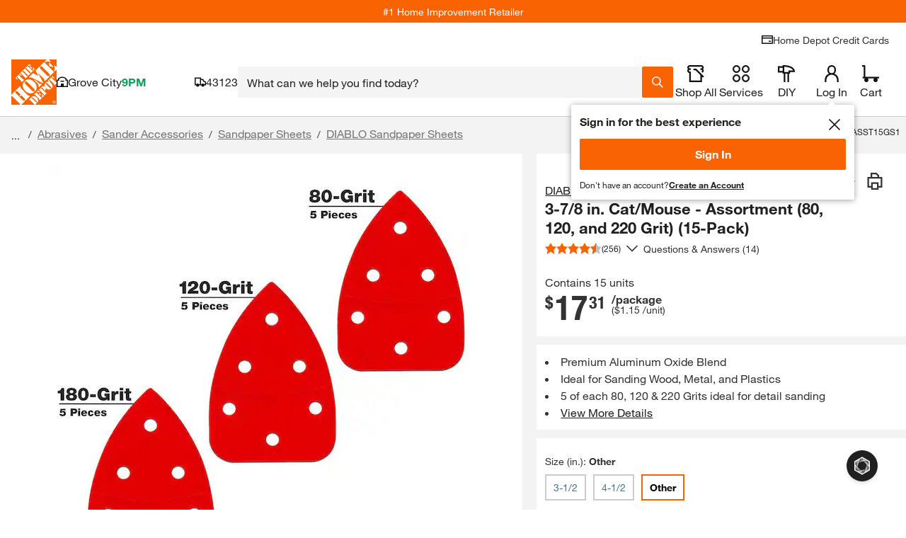

--- FILE ---
content_type: text/html
request_url: https://tzm.px-cloud.net/ns?c=16a65a40-bf38-11f0-aa10-71e28e1300d8
body_size: 168
content:
2pqdsH77MI4av4rt1clVJIjT5x0vGbnj5t4b3P-NKDhEkReqr-xBD6XM1ZAOM5WHRqfDSj5ABADVd8phmYVtUJWDcnd0NWXZMIEVzxBAIGq7dFZAWAiZ6EFqFlDrQYPwwgqaz8fIEIUvmQXjxsht6nWW-NV0_FVnekBEyzM=

--- FILE ---
content_type: application/javascript
request_url: https://assets.thdstatic.com/experiences/fusion-gm-pip-desktop/botprompt.f957384e2353597f2db7.js
body_size: 22415
content:
(window["webpackJsonp"]=window["webpackJsonp"]||[]).push([[6],{"+V7c":function(e,t,n){"use strict";n.d(t,"h",(function(){return r})),n.d(t,"i",(function(){return a})),n.d(t,"a",(function(){return s})),n.d(t,"b",(function(){return i})),n.d(t,"d",(function(){return o})),n.d(t,"c",(function(){return c})),n.d(t,"f",(function(){return l})),n.d(t,"e",(function(){return u})),n.d(t,"g",(function(){return d}));const r=250,a={Enter:!1,Shift:!1},s="fallback-sessionId",i="fallback-userId",o="prepopulated",c="custom",l="unspecified",u="retry",d={type:"bot",content:{responseSummary:{summaryAnswer:"The conversation was interrupted before I could finish finding the answer."}}}},"7INZ":function(e,t,n){"use strict";n.d(t,"c",(function(){return s})),n.d(t,"h",(function(){return i})),n.d(t,"i",(function(){return o})),n.d(t,"a",(function(){return c})),n.d(t,"f",(function(){return l})),n.d(t,"e",(function(){return u})),n.d(t,"b",(function(){return d})),n.d(t,"g",(function(){return m})),n.d(t,"d",(function(){return p}));var r=n("fYX7"),a=n("+V7c");const s=()=>{var e,t,n;return"undefined"!==typeof window&&(null===(e=window)||void 0===e||null===(t=e.THDCustomer)||void 0===t||null===(n=t.default)||void 0===n?void 0:n.mcvisID)||a["b"]},i=()=>{var e,t,n;return"undefined"!==typeof window&&(null===(e=window)||void 0===e||null===(t=e.THDCustomer)||void 0===t||null===(n=t.default)||void 0===n?void 0:n.svocID)||null},o=()=>{var e,t,n;return"undefined"!==typeof window&&(null===(e=window)||void 0===e||null===(t=e.THDCustomer)||void 0===t||null===(n=t.default)||void 0===n?void 0:n.name)||null},c=()=>{if("undefined"!==typeof window)try{var e,t;return null===(e=window.top)||void 0===e||null===(t=e.experienceMetadata)||void 0===t?void 0:t.name}catch{return"magic-apron-assistant"}return"magic-apron-assistant"},l=()=>{if("undefined"!==typeof window)try{return new URL(parent.document.documentURI).pathname}catch{return new URL(window.document.documentURI).pathname}return""},u=()=>{var e;const t=(null===(e=l())||void 0===e?void 0:e.split("/"))||[];return"c"===t[1]?"Content":"p"===t[1]?"PIP":"s"===t[1]||"b"===t[1]?"PLP":"Home"},d=()=>"PIP"!==u()?null:l().split("/").at(-1),m=()=>{try{const e=r["d"].get(r["b"],{key:"header_search_history"});return e&&"undefined"!==e?JSON.parse(e).map(e=>{try{return decodeURIComponent(e.keyword)}catch{return e.keyword}}):[]}catch(e){return console.error({message:"Error occurred while accessing local storage - header_search_history",error:e}),[]}},p=()=>{const e=l().split("/"),t=u();return"PIP"===t||"Content"===t?e[2]:"PLP"===t?e[3]:"Home"}},"9v6Z":function(e,t,n){"use strict";n.d(t,"a",(function(){return s}));var r=n("cDcd"),a=n("KySB");const s=Object(a["a"])(r["createElement"]("path",{d:"M11.189.086c1.527-.314 3.347.21 4.399 1.964 1.008 1.68.842 3.46.359 4.944a12.89 12.89 0 0 1-.874 2.008h7.798a1.126 1.126 0 0 1 1.096 1.383l-3 12.748c-.12.508-.573.867-1.095.867H0V9.002h5.35c.815-.44 1.488-.984 1.978-1.75.536-.836.92-2.04.92-3.874 0-1.826 1.483-2.992 2.941-3.292Zm-5.94 11.166h-3V21.75h3V11.252ZM7.5 21.75h11.48l2.47-10.498H11.136l1.023-1.704.097-.163c.56-.93 1.192-1.982 1.552-3.087.374-1.149.396-2.182-.15-3.092-.501-.836-1.306-1.062-2.015-.916-.779.16-1.145.664-1.145 1.088 0 2.153-.454 3.806-1.275 5.088a6.923 6.923 0 0 1-1.724 1.833V21.75Z"}),"ThumbsUp")},AB82:function(e,t,n){},Efp5:function(e,t,n){"use strict";n.d(t,"a",(function(){return A})),n.d(t,"b",(function(){return T}));var r=n("cDcd"),a=n.n(r),s=n("BA5g"),i=n.n(s),o=n("fYX7"),c=n("pESl"),l=n("WAOZ"),u=n("9n9c"),d=n("5ke5"),m=n("7INZ");const p=e=>{const{channel:t,deliveryZip:n,isConsumerApp:a,store:s}=Object(r["useContext"])(d["a"]),i=Object(c["a"])("fs:magic-apron-generate-questions-llm")||"pro002",[o,l]=Object(u["a"])("generateQuestions",{lazy:!0}),p=()=>{o({variables:{userContext:{userIdentities:{mcvisId:Object(m["c"])(),svocId:Object(m["h"])()},sessionId:e.sessionId,storeId:s.storeId,zipCode:n,deviceType:"mobile"===t&&a?"app":t,language:"en-US"},pageContext:{pageType:Object(m["e"])(),referrerPage:window.document.referrer,timestamp:Date.now(),url:window.parent.location.href},questionContext:{userQuestion:"",user_typed:"N|null",itemId:Object(m["b"])(),recentSearchTerms:Object(m["g"])()},suggestedQuestions:!0,followUpQuestions:!1,model_name:i}})};return[p,l]};function f(e,t){var n=Object.keys(e);if(Object.getOwnPropertySymbols){var r=Object.getOwnPropertySymbols(e);t&&(r=r.filter((function(t){return Object.getOwnPropertyDescriptor(e,t).enumerable}))),n.push.apply(n,r)}return n}function b(e){for(var t=1;t<arguments.length;t++){var n=null!=arguments[t]?arguments[t]:{};t%2?f(Object(n),!0).forEach((function(t){g(e,t,n[t])})):Object.getOwnPropertyDescriptors?Object.defineProperties(e,Object.getOwnPropertyDescriptors(n)):f(Object(n)).forEach((function(t){Object.defineProperty(e,t,Object.getOwnPropertyDescriptor(n,t))}))}return e}function g(e,t,n){return(t=h(t))in e?Object.defineProperty(e,t,{value:n,enumerable:!0,configurable:!0,writable:!0}):e[t]=n,e}function h(e){var t=y(e,"string");return"symbol"==typeof t?t:t+""}function y(e,t){if("object"!=typeof e||!e)return e;var n=e[Symbol.toPrimitive];if(void 0!==n){var r=n.call(e,t||"default");if("object"!=typeof r)return r;throw new TypeError("@@toPrimitive must return a primitive value.")}return("string"===t?String:Number)(e)}const v=(e=!0,t)=>{const n=Object(c["a"])("magic-apron-initial-suggested-questions-enabled"),a=Object(r["useRef"])(null),s=Object(r["useRef"])(!1),i=Object(r["useRef"])(!1),u=Object(r["useRef"])(!1),[d,m]=Object(r["useState"])([Object(l["b"])(t.sessionId)]),[f,g]=Object(r["useState"])(!1),{getAll:h,add:y,update:v,cursor:w}=Object(o["f"])("messages"),[E,{data:O,loading:j,error:k}]=p(t),L=()=>(g(!0),h().then(e=>{const t=[...e].sort((e,t)=>e.isInitialMessage?-1:t.isInitialMessage?1:0);return m(t),g(!1),e})),C=async e=>{const n=b(b({},e),{},{sessionId:t.sessionId,feedbackProvided:!1,timestamp:Date.now()});return s.current?t.sessionId?y(n).then(L).then(e=>e.at(-1)):Promise.reject(new Error("Session ID not available")):(m([...d,n]),Promise.resolve(n))},I=(e,t)=>{let n;return function(...r){clearTimeout(n),n=setTimeout(()=>e.apply(this,r),t)}},x=()=>{w(e=>{const t=e.target.result;t&&(t.value.isInitialMessage||t.delete(),t.continue())}).then(L)},S=I(x,50),A=async e=>{const t=JSON.parse(JSON.stringify(e));t.feedbackProvided=!0,await v(t)},T=()=>{a.current&&a.current.postMessage("magic-apron-new-message")},M=async()=>{let e=!1;await w(n=>{const r=n.target.result;if(r){const n=r.value.isInitialMessage&&e;r.value.isInitialMessage&&!e&&(e=!0),(r.value.sessionId!==t.sessionId||n)&&r.delete(),r.continue()}})},P=async()=>{if(!u.current){u.current=!0;try{s.current=e&&"undefined"!==typeof indexedDB,await M();const r=await h();r.find(({isInitialMessage:e})=>e)||await y(Object(l["b"])(t.sessionId)).then(()=>{n&&E()}),i.current=!0,"undefined"!==typeof window&&window.parent.LIFE_CYCLE_EVENT_BUS&&window.parent.LIFE_CYCLE_EVENT_BUS.lifeCycle.trigger("magic-apron-assistant.isReady",{isReady:!0}),await L()}finally{u.current=!1}}};return Object(r["useEffect"])(()=>("undefined"!==typeof BroadcastChannel&&(a.current=new BroadcastChannel("magic-apron-new-message")),P().then(()=>{a.current&&(a.current.onmessage=L)}).catch(()=>{}),()=>{a.current&&a.current.close(),u.current=!1}),[]),Object(r["useEffect"])(()=>{async function e(){if(!j&&!k&&O){var e;const t=await h(),n=t.find(({isInitialMessage:e})=>e),r=(null===O||void 0===O||null===(e=O.generateQuestions)||void 0===e?void 0:e.suggestedQuestions)||[];n.content.suggestedQuestions=r,await v(n).then(L).finally(()=>{T()})}}e().catch(()=>{})},[j,O]),{messages:d,saveMessage:C,historyLoading:f,isSuggestedQuestionsLoading:j,wereQuestionsGenerated:i.current,clearHistory:S,setFeedbackProvided:A,broadCastMessageUpdate:T}};var w=n("+V7c");const E=(e,t)=>{"undefined"!==typeof window&&window.newrelic&&e&&window.newrelic.addPageAction(e,t)},O=e=>{const{channel:t,deliveryZip:n,isConsumerApp:a,store:s}=Object(r["useContext"])(d["a"]),i=Object(c["a"])("fs:magic-apron-assistant-bot-llm")||"pro002",[o,l]=Object(u["a"])("retrieveDetails",{lazy:!0}),p=({userQuestion:r,timestamp:c,messageOrigin:l,suggestedQuestionPosition:u=null,isInitialSuggestedQuestion:d=!1})=>{let p="";l===w["d"]?p=`${d?"I":"N"}|${u}`:l===w["e"]?p="R|null":l===w["c"]&&(p="Y|null"),E("MAA_MESSAGE_ASK",{userQuestion:r,messageOrigin:l,parentURL:Object(m["f"])(),parentExperience:Object(m["a"])()}),o({variables:{userContext:{userIdentities:{mcvisId:Object(m["c"])(),svocId:Object(m["h"])()},sessionId:e.sessionId,storeId:s.storeId,zipCode:n,deviceType:"mobile"===t&&a?"app":t,language:"en-US"},pageContext:{pageType:Object(m["e"])(),referrerPage:window.document.referrer,timestamp:c,url:window.parent.location.href},questionContext:{itemId:Object(m["b"])(),userQuestion:r,recentSearchTerms:Object(m["g"])(),user_typed:p},suggestedQuestions:!0,followUpQuestions:!1,model_name:i}})};return[p,l]};function j(e,t){var n=Object.keys(e);if(Object.getOwnPropertySymbols){var r=Object.getOwnPropertySymbols(e);t&&(r=r.filter((function(t){return Object.getOwnPropertyDescriptor(e,t).enumerable}))),n.push.apply(n,r)}return n}function k(e){for(var t=1;t<arguments.length;t++){var n=null!=arguments[t]?arguments[t]:{};t%2?j(Object(n),!0).forEach((function(t){L(e,t,n[t])})):Object.getOwnPropertyDescriptors?Object.defineProperties(e,Object.getOwnPropertyDescriptors(n)):j(Object(n)).forEach((function(t){Object.defineProperty(e,t,Object.getOwnPropertyDescriptor(n,t))}))}return e}function L(e,t,n){return(t=C(t))in e?Object.defineProperty(e,t,{value:n,enumerable:!0,configurable:!0,writable:!0}):e[t]=n,e}function C(e){var t=I(e,"string");return"symbol"==typeof t?t:t+""}function I(e,t){if("object"!=typeof e||!e)return e;var n=e[Symbol.toPrimitive];if(void 0!==n){var r=n.call(e,t||"default");if("object"!=typeof r)return r;throw new TypeError("@@toPrimitive must return a primitive value.")}return("string"===t?String:Number)(e)}const x=Object(r["createContext"])({historyCleared:!1,historyLoading:!1,messages:[],askUserQuestion:()=>{},saveMessage:()=>{},clearHistory:()=>{},setFeedbackProvided:()=>{},onAskAQuestionPromptClick:()=>{},maaBroadcastChannel:null}),S=Object(l["a"])(),A=({withPersistence:e,children:t})=>{const[n=S]=Object(o["g"])("maa-session",S),{messages:s,saveMessage:i,historyLoading:c,clearHistory:l,isSuggestedQuestionsLoading:u,wereQuestionsGenerated:d,setFeedbackProvided:p,broadCastMessageUpdate:f}=v(e,n),[b,{data:g,loading:h,error:y}]=O(n),[j,L]=Object(r["useState"])(!1),C=Object(r["useRef"])(null);Object(r["useEffect"])(()=>("undefined"!==typeof window&&window.parent.LIFE_CYCLE_EVENT_BUS&&window.parent.LIFE_CYCLE_EVENT_BUS.lifeCycle.on("propagate-maa-llm",({output:e})=>{window.LIFE_CYCLE_EVENT_BUS.lifeCycle.trigger("CONFIG_SERVICE_CHANGE",e)}),()=>{window.parent.LIFE_CYCLE_EVENT_BUS.lifeCycle.off("propagate-maa-llm")}),[]),Object(r["useEffect"])(()=>("undefined"!==typeof BroadcastChannel&&(C.current=new BroadcastChannel("magic-apron-assistant"),C.current.onmessage=({data:{type:e},origin:t})=>{"MAA_RESET"===e&&(l({origin:t}),L(!0))}),()=>{C.current&&C.current.close()}),[l]);const I=()=>{C.current&&C.current.postMessage({type:"MAA_ASK_A_QUESTION"})},A=async()=>"user"===s.at(-1).type?i(w["g"]):Promise.resolve(),T=({userQuestion:e,messageOrigin:t=w["f"],suggestedQuestionPosition:n,isInitialSuggestedQuestion:r})=>{C.current&&C.current.postMessage({type:"MAA_USER_QUESTION",data:{userQuestion:e,messageOrigin:t}}),L(!1),A().then(()=>i({type:"user",content:e})).then(e=>b({userQuestion:e.content,timestamp:e.timestamp,messageOrigin:t,suggestedQuestionPosition:n,isInitialSuggestedQuestion:r})).then(()=>{window.parent.LIFE_CYCLE_EVENT_BUS.trigger("magic-apron-assistant.question-ask",{userQuestion:e})}).catch(()=>{E("MAA_MESSAGE_SAVE",{saveType:"user_save_error"})})};Object(r["useEffect"])(()=>("undefined"!==typeof window&&window.parent.LIFE_CYCLE_EVENT_BUS&&window.parent.LIFE_CYCLE_EVENT_BUS.lifeCycle.on("magic-apron-assistant.ask-question",({output:e})=>{e.question&&T({userQuestion:e.question,messageOrigin:"PREPOPULATED",suggestedQuestionPosition:e.position,isInitialSuggestedQuestion:!0})}),()=>{window.parent.LIFE_CYCLE_EVENT_BUS.lifeCycle.off("magic-apron-assistant.ask-question")}),[T]),Object(r["useEffect"])(()=>{if(!h&&(g||y)){var e,t,n,r;!y&&null!==g&&void 0!==g&&null!==(e=g.retrieveDetails)&&void 0!==e&&null!==(t=e.responseSummary)&&void 0!==t&&t.summaryAnswer||E("MAA_MESSAGE",{message:"BOT_ERROR_OOPS",parentExperience:Object(m["a"])(),parentURL:Object(m["f"])()}),null!==g&&void 0!==g&&null!==(n=g.retrieveDetails)&&void 0!==n&&null!==(r=n.additionalDetails)&&void 0!==r&&r.inquiryDetails&&E("MAA_MESSAGE",{message:"BOT_ERROR_OOPS_2",parentExperience:Object(m["a"])(),parentURL:Object(m["f"])()});const a={type:"bot",content:y?null:k({},(null===g||void 0===g?void 0:g.retrieveDetails)||{}),error:y};i(a).catch(()=>{E("MAA_MESSAGE_SAVE",{saveType:"bot_save_error"})}).finally(f)}},[h]);const M={askUserQuestion:T,messages:s,saveMessage:i,historyLoading:c,isSuggestedQuestionsLoading:u,wereQuestionsGenerated:d,historyCleared:j,setFeedbackProvided:p,botLoading:h,maaBroadcastChannel:C,onAskAQuestionPromptClick:I,session:n};return a.a.createElement(x.Provider,{value:M},t)};A.propTypes={children:i.a.node.isRequired,withPersistence:i.a.bool},A.defaultProps={withPersistence:!0};const T=()=>Object(r["useContext"])(x)},U3gd:function(e,t,n){"use strict";n.d(t,"a",(function(){return s}));var r=n("cDcd"),a=n("KySB");const s=Object(a["a"])(r["createElement"]("path",{d:"M24 15h-5.35c-.816.44-1.489.984-1.98 1.75-.535.837-.92 2.04-.92 3.875 0 1.826-1.482 2.992-2.94 3.292-1.528.315-3.348-.209-4.4-1.964-1.008-1.681-.842-3.46-.36-4.945.232-.71.548-1.39.875-2.008h-7.8A1.125 1.125 0 0 1 .03 13.617l3-12.75C3.15.36 3.603 0 4.125 0H24v15Zm-7.5-1.297V2.25H5.016l-2.47 10.5h10.316l-1.12 1.867c-.56.93-1.192 1.982-1.552 3.088-.374 1.149-.396 2.182.15 3.092.501.836 1.307 1.063 2.016.917.778-.16 1.144-.665 1.144-1.089 0-2.154.455-3.806 1.276-5.088a6.923 6.923 0 0 1 1.724-1.834Zm2.25-.953h3V2.25h-3v10.5Z"}),"ThumbsDown")},WAOZ:function(e,t,n){"use strict";n.d(t,"c",(function(){return s})),n.d(t,"a",(function(){return i})),n.d(t,"b",(function(){return o}));var r=n("+V7c"),a=n("7INZ");const s=()=>{var e,t;return"undefined"!==typeof window&&(null===(e=window)||void 0===e||null===(t=e.cookieUtils)||void 0===t?void 0:t.readBrowserCookie("thda.s"))||r["a"]},i=()=>({sessionId:s(),timestamp:Date.now(),shouldAutoOpen:!1}),o=e=>{const t=Object(a["i"])();return{type:"bot",content:{responseSummary:{summaryAnswer:`Hi${t?"  "+t:""}! Need help with a product, project, or question? I'm here to assist. What can I help you with today?`},suggestedQuestions:[]},sessionId:e,feedbackProvided:!0,timestamp:Date.now(),isInitialMessage:!0}}},XWA1:function(e,t,n){},ie7t:function(e,t,n){"use strict";n.r(t),n.d(t,"ReviewSummary",(function(){return T})),n.d(t,"BotPrompt",(function(){return On})),n.d(t,"MagicApronAssistant",(function(){return Hr})),n.d(t,"MASuggestedQuestionsEntry",(function(){return $r}));var r=n("cDcd"),a=n.n(r),s=n("KKhy"),i=n("AjQQ"),o=n("BA5g"),c=n.n(o),l=n("TnNX");const{shape:u,string:d}=c.a,m=({reviews:e})=>a.a.createElement("div",null,a.a.createElement(l["a"],{variant:"body-base",height:"tight"},null===e||void 0===e?void 0:e.summary));m.propTypes={reviews:u({summary:d,positiveSummary:d,negativeSummary:d}).isRequired};var p=n("2WNV"),f=n("PGzK"),b=n("7FhU"),g=n("9oee"),h=n("imkj"),y=n("ZG6x"),v=n("uJlY"),w=n.n(v);const{func:E,arrayOf:O,string:j,bool:k,shape:L}=c.a,C=(e,t)=>{"undefined"!==typeof window&&window.LIFE_CYCLE_EVENT_BUS&&window.LIFE_CYCLE_EVENT_BUS.trigger("ratings-reviews."+e,t)},I=({aspect:e,sentiment:t,onClick:n,selected:r})=>{const s=w()("sui-bg-primary sui-border-solid sui-rounded-base sui-text-primary hover:sui-outline hover:sui-outline-2 hover:-sui-outline-offset-2 focus-visible:sui-outline focus-visible:sui-outline-input-focus focus-visible:sui-outline-4 focus-visible:-sui-outline-offset-4",{"sui-p-[6px] sui-bg-subtle sui-border-2 sui-border-strong":r,"sui-border-input-active focus-visible:sui-bg-subtle":r,"sui-border-input-primary sui-border-1 sui-p-[7px] ":!r,"hover:sui-outline-success-strong":!r&&"positive"===t,"hover:sui-outline-warning-strong":!r&&"neutral"===t,"hover:sui-outline-strong":!r&&!t,"sui-bg-success-subtle sui-border-2 sui-border-success-strong":r&&"positive"===t,"sui-bg-warning-subtle sui-border-2 sui-border-warning-strong":r&&"neutral"===t});return a.a.createElement(p["a"],{value:e,"aria-label":e,onClick:n,className:s,id:"tnt_magic_apron_aspect"},a.a.createElement(f["a"],{alignItems:"center",grow:!0,disableShrink:!0},a.a.createElement("div",{className:"sui-flex sui-flex-row sui-gap-2 sui-items-center"},"positive"===t&&a.a.createElement(h["a"],{size:"small",color:"success-strong"}),"neutral"===t&&a.a.createElement(y["a"],{size:"small",color:"warning-strong"}),a.a.createElement(b["a"],null,e))))};I.propTypes={aspect:j.isRequired,sentiment:j,onClick:E.isRequired,selected:k},I.defaultProps={sentiment:null,selected:!1};const x=({aspects:e,onAspectClick:t,selectedAspect:n})=>{if(!e||e.length<1)return null;const r=(e,n)=>{t(e,n),C("event",{origin:"magic apron",location:"review summary",value:n})};return a.a.createElement("div",{className:"sui-flex sui-flex-wrap sui-self-start sui-pt-4 lg:sui-pt-0"},a.a.createElement(g["a"],{value:n,"aria-label":"Aspects",className:"sui-flex sui-flex-wrap sui-justify-start sui-gap-4"},e.map(({aspect:e,sentiment:t})=>a.a.createElement(I,{aspect:e,sentiment:t,onClick:r,selected:n===e,key:e}))))};x.propTypes={aspects:O(L({aspect:j,sentiment:j})).isRequired,onAspectClick:E.isRequired,selectedAspect:j},x.defaultProps={selectedAspect:null};const{func:S,string:A}=c.a,T=({itemId:e,selectedAspect:t,onAspectClick:n})=>{const{data:r,loading:i,error:o}=Object(s["a"])("reviewSummary",{variables:{itemId:e,modelName:"combined_review_summary"},ssr:!1});if(i||!r||null===r||void 0===r||!r.reviewSummary)return null;if(!i&&o)return null;const{reviews:c,aspects:l}=null===r||void 0===r?void 0:r.reviewSummary;return a.a.createElement("div",{"data-component":"magic-apron:magic-apron-review-summary:v6.4.1",id:"magic-apron-review-summary",className:"sui-grid sui-grid-cols-1 sui-gap-x-6 sui-p-3"},a.a.createElement("div",{className:"sui-flex sui-flex-col sui-gap-y-1 sui-pb-3"},a.a.createElement("div",{className:"sui-h6-bold sui-flex"},"What Customers Say"),a.a.createElement("div",{className:"sui-text-xs sui-leading-tight sui-text-subtle"},"Summarized by generative AI from text of customer reviews")),a.a.createElement("div",{className:"sui-grid sui-grid-cols-1 sui-gap-4 lg:sui-grid-cols-2 lg:sui-gap-6"},a.a.createElement(m,{reviews:c}),a.a.createElement(x,{aspects:l,onAspectClick:n,selectedAspect:t})))};function M(){return M=Object.assign?Object.assign.bind():function(e){for(var t=1;t<arguments.length;t++){var n=arguments[t];for(var r in n)Object.prototype.hasOwnProperty.call(n,r)&&(e[r]=n[r])}return e},M.apply(this,arguments)}T.propTypes={itemId:A.isRequired,selectedAspect:A,onAspectClick:S},T.defaultProps={selectedAspect:null,onAspectClick:()=>{}},T.dataModel={reviewSummary:Object(i["h"])({itemId:Object(i["j"])().isRequired(),modelName:Object(i["j"])().isRequired()}).shape({reviews:Object(i["i"])({summary:Object(i["j"])()}),aspects:Object(i["b"])(Object(i["i"])({aspect:Object(i["j"])(),sentiment:Object(i["j"])()})),llm:Object(i["j"])()})};var P,N,_=["children","options"];!function(e){e.blockQuote="0",e.breakLine="1",e.breakThematic="2",e.codeBlock="3",e.codeFenced="4",e.codeInline="5",e.footnote="6",e.footnoteReference="7",e.gfmTask="8",e.heading="9",e.headingSetext="10",e.htmlBlock="11",e.htmlComment="12",e.htmlSelfClosing="13",e.image="14",e.link="15",e.linkAngleBraceStyleDetector="16",e.linkBareUrlDetector="17",e.linkMailtoDetector="18",e.newlineCoalescer="19",e.orderedList="20",e.paragraph="21",e.ref="22",e.refImage="23",e.refLink="24",e.table="25",e.tableSeparator="26",e.text="27",e.textBolded="28",e.textEmphasized="29",e.textEscaped="30",e.textMarked="31",e.textStrikethroughed="32",e.unorderedList="33"}(P||(P={})),function(e){e[e.MAX=0]="MAX",e[e.HIGH=1]="HIGH",e[e.MED=2]="MED",e[e.LOW=3]="LOW",e[e.MIN=4]="MIN"}(N||(N={}));var R=["allowFullScreen","allowTransparency","autoComplete","autoFocus","autoPlay","cellPadding","cellSpacing","charSet","className","classId","colSpan","contentEditable","contextMenu","crossOrigin","encType","formAction","formEncType","formMethod","formNoValidate","formTarget","frameBorder","hrefLang","inputMode","keyParams","keyType","marginHeight","marginWidth","maxLength","mediaGroup","minLength","noValidate","radioGroup","readOnly","rowSpan","spellCheck","srcDoc","srcLang","srcSet","tabIndex","useMap"].reduce((function(e,t){return e[t.toLowerCase()]=t,e}),{for:"htmlFor"}),F={amp:"&",apos:"'",gt:">",lt:"<",nbsp:" ",quot:"“"},D=["style","script"],U=/([-A-Z0-9_:]+)(?:\s*=\s*(?:(?:"((?:\\.|[^"])*)")|(?:'((?:\\.|[^'])*)')|(?:\{((?:\\.|{[^}]*?}|[^}])*)\})))?/gi,q=/mailto:/i,Z=/\n{2,}$/,V=/^(\s*>[\s\S]*?)(?=\n{2,})/,Q=/^ *> ?/gm,B=/^ {2,}\n/,H=/^(?:( *[-*_])){3,} *(?:\n *)+\n/,W=/^\s*(`{3,}|~{3,}) *(\S+)?([^\n]*?)?\n([\s\S]+?)\s*\1 *(?:\n *)*\n?/,z=/^(?: {4}[^\n]+\n*)+(?:\n *)+\n?/,Y=/^(`+)\s*([\s\S]*?[^`])\s*\1(?!`)/,$=/^(?:\n *)*\n/,G=/\r\n?/g,K=/^\[\^([^\]]+)](:(.*)((\n+ {4,}.*)|(\n(?!\[\^).+))*)/,J=/^\[\^([^\]]+)]/,X=/\f/g,ee=/^---[ \t]*\n(.|\n)*\n---[ \t]*\n/,te=/^\s*?\[(x|\s)\]/,ne=/^ *(#{1,6}) *([^\n]+?)(?: +#*)?(?:\n *)*(?:\n|$)/,re=/^ *(#{1,6}) +([^\n]+?)(?: +#*)?(?:\n *)*(?:\n|$)/,ae=/^([^\n]+)\n *(=|-){3,} *(?:\n *)+\n/,se=/^ *(?!<[a-z][^ >/]* ?\/>)<([a-z][^ >/]*) ?((?:[^>]*[^/])?)>\n?(\s*(?:<\1[^>]*?>[\s\S]*?<\/\1>|(?!<\1\b)[\s\S])*?)<\/\1>(?!<\/\1>)\n*/i,ie=/&([a-z0-9]+|#[0-9]{1,6}|#x[0-9a-fA-F]{1,6});/gi,oe=/^<!--[\s\S]*?(?:-->)/,ce=/^(data|aria|x)-[a-z_][a-z\d_.-]*$/,le=/^ *<([a-z][a-z0-9:]*)(?:\s+((?:<.*?>|[^>])*))?\/?>(?!<\/\1>)(\s*\n)?/i,ue=/^\{.*\}$/,de=/^(https?:\/\/[^\s<]+[^<.,:;"')\]\s])/,me=/^<([^ >]+@[^ >]+)>/,pe=/^<([^ >]+:\/[^ >]+)>/,fe=/-([a-z])?/gi,be=/^(.*\|.*)\n(?: *(\|? *[-:]+ *\|[-| :]*)\n((?:.*\|.*\n)*))?\n?/,ge=/^\[([^\]]*)\]:\s+<?([^\s>]+)>?\s*("([^"]*)")?/,he=/^!\[([^\]]*)\] ?\[([^\]]*)\]/,ye=/^\[([^\]]*)\] ?\[([^\]]*)\]/,ve=/(\[|\])/g,we=/(\n|^[-*]\s|^#|^ {2,}|^-{2,}|^>\s)/,Ee=/\t/g,Oe=/(^ *\||\| *$)/g,je=/^ *:-+: *$/,ke=/^ *:-+ *$/,Le=/^ *-+: *$/,Ce="((?:\\[.*?\\][([].*?[)\\]]|<.*?>(?:.*?<.*?>)?|`.*?`|~~.*?~~|==.*?==|.|\\n)*?)",Ie=new RegExp("^([*_])\\1"+Ce+"\\1\\1(?!\\1)"),xe=new RegExp("^([*_])"+Ce+"\\1(?!\\1|\\w)"),Se=new RegExp("^=="+Ce+"=="),Ae=new RegExp("^~~"+Ce+"~~"),Te=/^\\([^0-9A-Za-z\s])/,Me=/^[\s\S]+?(?=[^0-9A-Z\s\u00c0-\uffff&#;.()'"]|\d+\.|\n\n| {2,}\n|\w+:\S|$)/i,Pe=/^\n+/,Ne=/^([ \t]*)/,_e=/\\([^\\])/g,Re=/ *\n+$/,Fe=/(?:^|\n)( *)$/,De="(?:\\d+\\.)",Ue="(?:[*+-])";function qe(e){return"( *)("+(1===e?De:Ue)+") +"}var Ze=qe(1),Ve=qe(2);function Qe(e){return new RegExp("^"+(1===e?Ze:Ve))}var Be=Qe(1),He=Qe(2);function We(e){return new RegExp("^"+(1===e?Ze:Ve)+"[^\\n]*(?:\\n(?!\\1"+(1===e?De:Ue)+" )[^\\n]*)*(\\n|$)","gm")}var ze=We(1),Ye=We(2);function $e(e){var t=1===e?De:Ue;return new RegExp("^( *)("+t+") [\\s\\S]+?(?:\\n{2,}(?! )(?!\\1"+t+" (?!"+t+" ))\\n*|\\s*\\n*$)")}var Ge=$e(1),Ke=$e(2);function Je(e,t){var n=1===t,r=n?Ge:Ke,a=n?ze:Ye,s=n?Be:He;return{match:function(e,t,n){var a=Fe.exec(n);return a&&(t.list||!t.inline&&!t.simple)?r.exec(e=a[1]+e):null},order:1,parse:function(e,t,r){var i=n?+e[2]:void 0,o=e[0].replace(Z,"\n").match(a),c=!1;return{items:o.map((function(e,n){var a=s.exec(e)[0].length,i=new RegExp("^ {1,"+a+"}","gm"),l=e.replace(i,"").replace(s,""),u=n===o.length-1,d=-1!==l.indexOf("\n\n")||u&&c;c=d;var m,p=r.inline,f=r.list;r.list=!0,d?(r.inline=!1,m=l.replace(Re,"\n\n")):(r.inline=!0,m=l.replace(Re,""));var b=t(m,r);return r.inline=p,r.list=f,b})),ordered:n,start:i}},render:function(t,n,r){return e(t.ordered?"ol":"ul",{key:r.key,start:"20"===t.type?t.start:void 0},t.items.map((function(t,a){return e("li",{key:a},n(t,r))})))}}}var Xe=new RegExp("^\\[((?:\\[[^\\]]*\\]|[^\\[\\]]|\\](?=[^\\[]*\\]))*)\\]\\(\\s*<?((?:\\([^)]*\\)|[^\\s\\\\]|\\\\.)*?)>?(?:\\s+['\"]([\\s\\S]*?)['\"])?\\s*\\)"),et=/^!\[(.*?)\]\( *((?:\([^)]*\)|[^() ])*) *"?([^)"]*)?"?\)/,tt=[V,W,z,ne,ae,re,oe,be,ze,Ge,Ye,Ke],nt=[].concat(tt,[/^[^\n]+(?:  \n|\n{2,})/,se,le]);function rt(e){return e.replace(/[ÀÁÂÃÄÅàáâãäåæÆ]/g,"a").replace(/[çÇ]/g,"c").replace(/[ðÐ]/g,"d").replace(/[ÈÉÊËéèêë]/g,"e").replace(/[ÏïÎîÍíÌì]/g,"i").replace(/[Ññ]/g,"n").replace(/[øØœŒÕõÔôÓóÒò]/g,"o").replace(/[ÜüÛûÚúÙù]/g,"u").replace(/[ŸÿÝý]/g,"y").replace(/[^a-z0-9- ]/gi,"").replace(/ /gi,"-").toLowerCase()}function at(e){return Le.test(e)?"right":je.test(e)?"center":ke.test(e)?"left":null}function st(e,t,n,r){var a=n.inTable;n.inTable=!0;var s=e.trim().split(/( *(?:`[^`]*`|<.*?>.*?<\/.*?>(?!<\/.*?>)|\\\||\|) *)/).reduce((function(e,a){return"|"===a.trim()?e.push(r?{type:"26"}:{type:"27",text:a}):""!==a&&e.push.apply(e,t(a,n)),e}),[]);n.inTable=a;var i=[[]];return s.forEach((function(e,t){"26"===e.type?0!==t&&t!==s.length-1&&i.push([]):("27"!==e.type||null!=s[t+1]&&"26"!==s[t+1].type||(e.text=e.text.trimEnd()),i[i.length-1].push(e))})),i}function it(e,t,n){n.inline=!0;var r=e[2]?e[2].replace(Oe,"").split("|").map(at):[],a=e[3]?function(e,t,n){return e.trim().split("\n").map((function(e){return st(e,t,n,!0)}))}(e[3],t,n):[],s=st(e[1],t,n,!!a.length);return n.inline=!1,a.length?{align:r,cells:a,header:s,type:"25"}:{children:s,type:"21"}}function ot(e,t){return null==e.align[t]?{}:{textAlign:e.align[t]}}function ct(e){return function(t,n){return n.inline?e.exec(t):null}}function lt(e){return function(t,n){return n.inline||n.simple?e.exec(t):null}}function ut(e){return function(t,n){return n.inline||n.simple?null:e.exec(t)}}function dt(e){return function(t){return e.exec(t)}}function mt(e,t,n){if(t.inline||t.simple)return null;if(n&&!n.endsWith("\n"))return null;var r="";e.split("\n").every((function(e){return!tt.some((function(t){return t.test(e)}))&&(r+=e+"\n",e.trim())}));var a=r.trimEnd();return""==a?null:[r,a]}function pt(e){try{if(decodeURIComponent(e).replace(/[^A-Za-z0-9/:]/g,"").match(/^\s*(javascript|vbscript|data(?!:image)):/i))return}catch(e){return null}return e}function ft(e){return e.replace(_e,"$1")}function bt(e,t,n){var r=n.inline||!1,a=n.simple||!1;n.inline=!0,n.simple=!0;var s=e(t,n);return n.inline=r,n.simple=a,s}function gt(e,t,n){var r=n.inline||!1,a=n.simple||!1;n.inline=!1,n.simple=!0;var s=e(t,n);return n.inline=r,n.simple=a,s}function ht(e,t,n){var r=n.inline||!1;n.inline=!1;var a=e(t,n);return n.inline=r,a}var yt=function(e,t,n){return{children:bt(t,e[1],n)}};function vt(){return{}}function wt(){return null}function Et(){return[].slice.call(arguments).filter(Boolean).join(" ")}function Ot(e,t,n){for(var r=e,a=t.split(".");a.length&&void 0!==(r=r[a[0]]);)a.shift();return r||n}function jt(e,t){var n=Ot(t,e);return n?"function"==typeof n||"object"==typeof n&&"render"in n?n:Ot(t,e+".component",e):e}function kt(e,t){var n;void 0===e&&(e=""),void 0===t&&(t={}),t.overrides=t.overrides||{},t.slugify=t.slugify||rt,t.namedCodesToUnicode=t.namedCodesToUnicode?M({},F,t.namedCodesToUnicode):F;var a=t.createElement||r["createElement"];function s(e,n){var r=Ot(t.overrides,e+".props",{});return a.apply(void 0,[jt(e,t.overrides),M({},n,r,{className:Et(null==n?void 0:n.className,r.className)||void 0})].concat([].slice.call(arguments,2)))}function i(e){e=e.replace(ee,"");var n=!1;t.forceInline?n=!0:t.forceBlock||(n=!1===we.test(e));for(var a=p(m(n?e:e.trimEnd().replace(Pe,"")+"\n\n",{inline:n}));"string"==typeof a[a.length-1]&&!a[a.length-1].trim();)a.pop();if(null===t.wrapper)return a;var i,o=t.wrapper||(n?"span":"div");if(a.length>1||t.forceWrapper)i=a;else{if(1===a.length)return"string"==typeof(i=a[0])?s("span",{key:"outer"},i):i;i=null}return r["createElement"](o,{key:"outer"},i)}function o(e){var t=e.match(U);return t?t.reduce((function(e,t,n){var a=t.indexOf("=");if(-1!==a){var s=function(e){return-1!==e.indexOf("-")&&null===e.match(ce)&&(e=e.replace(fe,(function(e,t){return t.toUpperCase()}))),e}(t.slice(0,a)).trim(),o=function(e){var t=e[0];return('"'===t||"'"===t)&&e.length>=2&&e[e.length-1]===t?e.slice(1,-1):e}(t.slice(a+1).trim()),c=R[s]||s,l=e[c]=function(e,t){return"style"===e?t.split(/;\s?/).reduce((function(e,t){var n=t.slice(0,t.indexOf(":"));return e[n.trim().replace(/(-[a-z])/g,(function(e){return e[1].toUpperCase()}))]=t.slice(n.length+1).trim(),e}),{}):"href"===e||"src"===e?pt(t):(t.match(ue)&&(t=t.slice(1,t.length-1)),"true"===t||"false"!==t&&t)}(s,o);"string"==typeof l&&(se.test(l)||le.test(l))&&(e[c]=r["cloneElement"](i(l.trim()),{key:n}))}else"style"!==t&&(e[R[t]||t]=!0);return e}),{}):null}var c=[],l={},u=((n={})[0]={match:ut(V),order:1,parse:function(e,t,n){return{children:t(e[0].replace(Q,""),n)}},render:function(e,t,n){return s("blockquote",{key:n.key},t(e.children,n))}},n[1]={match:dt(B),order:1,parse:vt,render:function(e,t,n){return s("br",{key:n.key})}},n[2]={match:ut(H),order:1,parse:vt,render:function(e,t,n){return s("hr",{key:n.key})}},n[3]={match:ut(z),order:0,parse:function(e){return{lang:void 0,text:e[0].replace(/^ {4}/gm,"").replace(/\n+$/,"")}},render:function(e,t,n){return s("pre",{key:n.key},s("code",M({},e.attrs,{className:e.lang?"lang-"+e.lang:""}),e.text))}},n[4]={match:ut(W),order:0,parse:function(e){return{attrs:o(e[3]||""),lang:e[2]||void 0,text:e[4],type:"3"}}},n[5]={match:lt(Y),order:3,parse:function(e){return{text:e[2]}},render:function(e,t,n){return s("code",{key:n.key},e.text)}},n[6]={match:ut(K),order:0,parse:function(e){return c.push({footnote:e[2],identifier:e[1]}),{}},render:wt},n[7]={match:ct(J),order:1,parse:function(e){return{target:"#"+t.slugify(e[1]),text:e[1]}},render:function(e,t,n){return s("a",{key:n.key,href:pt(e.target)},s("sup",{key:n.key},e.text))}},n[8]={match:ct(te),order:1,parse:function(e){return{completed:"x"===e[1].toLowerCase()}},render:function(e,t,n){return s("input",{checked:e.completed,key:n.key,readOnly:!0,type:"checkbox"})}},n[9]={match:ut(t.enforceAtxHeadings?re:ne),order:1,parse:function(e,n,r){return{children:bt(n,e[2],r),id:t.slugify(e[2]),level:e[1].length}},render:function(e,t,n){return s("h"+e.level,{id:e.id,key:n.key},t(e.children,n))}},n[10]={match:ut(ae),order:0,parse:function(e,t,n){return{children:bt(t,e[1],n),level:"="===e[2]?1:2,type:"9"}}},n[11]={match:dt(se),order:1,parse:function(e,t,n){var r,a=e[3].match(Ne),s=new RegExp("^"+a[1],"gm"),i=e[3].replace(s,""),c=(r=i,nt.some((function(e){return e.test(r)}))?ht:bt),l=e[1].toLowerCase(),u=-1!==D.indexOf(l),d={attrs:o(e[2]),noInnerParse:u,tag:(u?l:e[1]).trim()};return n.inAnchor=n.inAnchor||"a"===l,u?d.text=e[3]:d.children=c(t,i,n),n.inAnchor=!1,d},render:function(e,t,n){return s(e.tag,M({key:n.key},e.attrs),e.text||t(e.children,n))}},n[13]={match:dt(le),order:1,parse:function(e){return{attrs:o(e[2]||""),tag:e[1].trim()}},render:function(e,t,n){return s(e.tag,M({},e.attrs,{key:n.key}))}},n[12]={match:dt(oe),order:1,parse:function(){return{}},render:wt},n[14]={match:lt(et),order:1,parse:function(e){return{alt:e[1],target:ft(e[2]),title:e[3]}},render:function(e,t,n){return s("img",{key:n.key,alt:e.alt||void 0,title:e.title||void 0,src:pt(e.target)})}},n[15]={match:ct(Xe),order:3,parse:function(e,t,n){return{children:gt(t,e[1],n),target:ft(e[2]),title:e[3]}},render:function(e,t,n){return s("a",{key:n.key,href:pt(e.target),title:e.title},t(e.children,n))}},n[16]={match:ct(pe),order:0,parse:function(e){return{children:[{text:e[1],type:"27"}],target:e[1],type:"15"}}},n[17]={match:function(e,t){return t.inAnchor?null:ct(de)(e,t)},order:0,parse:function(e){return{children:[{text:e[1],type:"27"}],target:e[1],title:void 0,type:"15"}}},n[18]={match:ct(me),order:0,parse:function(e){var t=e[1],n=e[1];return q.test(n)||(n="mailto:"+n),{children:[{text:t.replace("mailto:",""),type:"27"}],target:n,type:"15"}}},n[20]=Je(s,1),n[33]=Je(s,2),n[19]={match:ut($),order:3,parse:vt,render:function(){return"\n"}},n[21]={match:mt,order:3,parse:yt,render:function(e,t,n){return s("p",{key:n.key},t(e.children,n))}},n[22]={match:ct(ge),order:0,parse:function(e){return l[e[1]]={target:e[2],title:e[4]},{}},render:wt},n[23]={match:lt(he),order:0,parse:function(e){return{alt:e[1]||void 0,ref:e[2]}},render:function(e,t,n){return l[e.ref]?s("img",{key:n.key,alt:e.alt,src:pt(l[e.ref].target),title:l[e.ref].title}):null}},n[24]={match:ct(ye),order:0,parse:function(e,t,n){return{children:t(e[1],n),fallbackChildren:t(e[0].replace(ve,"\\$1"),n),ref:e[2]}},render:function(e,t,n){return l[e.ref]?s("a",{key:n.key,href:pt(l[e.ref].target),title:l[e.ref].title},t(e.children,n)):s("span",{key:n.key},t(e.fallbackChildren,n))}},n[25]={match:ut(be),order:1,parse:it,render:function(e,t,n){var r=e;return s("table",{key:n.key},s("thead",null,s("tr",null,r.header.map((function(e,a){return s("th",{key:a,style:ot(r,a)},t(e,n))})))),s("tbody",null,r.cells.map((function(e,a){return s("tr",{key:a},e.map((function(e,a){return s("td",{key:a,style:ot(r,a)},t(e,n))})))}))))}},n[27]={match:dt(Me),order:4,parse:function(e){return{text:e[0].replace(ie,(function(e,n){return t.namedCodesToUnicode[n]?t.namedCodesToUnicode[n]:e}))}},render:function(e){return e.text}},n[28]={match:lt(Ie),order:2,parse:function(e,t,n){return{children:t(e[2],n)}},render:function(e,t,n){return s("strong",{key:n.key},t(e.children,n))}},n[29]={match:lt(xe),order:3,parse:function(e,t,n){return{children:t(e[2],n)}},render:function(e,t,n){return s("em",{key:n.key},t(e.children,n))}},n[30]={match:lt(Te),order:1,parse:function(e){return{text:e[1],type:"27"}}},n[31]={match:lt(Se),order:3,parse:yt,render:function(e,t,n){return s("mark",{key:n.key},t(e.children,n))}},n[32]={match:lt(Ae),order:3,parse:yt,render:function(e,t,n){return s("del",{key:n.key},t(e.children,n))}},n);!0===t.disableParsingRawHTML&&(delete u[11],delete u[13]);var d,m=function(e){var t=Object.keys(e);function n(r,a){for(var s=[],i="";r;)for(var o=0;o<t.length;){var c=t[o],l=e[c],u=l.match(r,a,i);if(u){var d=u[0];r=r.substring(d.length);var m=l.parse(u,n,a);null==m.type&&(m.type=c),s.push(m),i=d;break}o++}return s}return t.sort((function(t,n){var r=e[t].order,a=e[n].order;return r!==a?r-a:t<n?-1:1})),function(e,t){return n(function(e){return e.replace(G,"\n").replace(X,"").replace(Ee,"    ")}(e),t)}}(u),p=(d=function(e,t){return function(n,r,a){var s=e[n.type].render;return t?t((function(){return s(n,r,a)}),n,r,a):s(n,r,a)}}(u,t.renderRule),function e(t,n){if(void 0===n&&(n={}),Array.isArray(t)){for(var r=n.key,a=[],s=!1,i=0;i<t.length;i++){n.key=i;var o=e(t[i],n),c="string"==typeof o;c&&s?a[a.length-1]+=o:null!==o&&a.push(o),s=c}return n.key=r,a}return d(t,e,n)}),f=i(e);return c.length?s("div",null,f,s("footer",{key:"footer"},c.map((function(e){return s("div",{id:t.slugify(e.identifier),key:e.identifier},e.identifier,p(m(e.footnote,{inline:!0})))})))):f}var Lt=function(e){var t=e.children,n=void 0===t?"":t,a=e.options,s=function(e,t){if(null==e)return{};var n,r,a={},s=Object.keys(e);for(r=0;r<s.length;r++)t.indexOf(n=s[r])>=0||(a[n]=e[n]);return a}(e,_);return r["cloneElement"](kt(n,a),s)},Ct=n("rWAL"),It=n("PfBs"),xt=n("guhI"),St=n("gPG8"),At=n("7F27"),Tt=n("Pr6z"),Mt=n("nkTH"),Pt=n("5Toj"),Nt=n("pESl");const _t=e=>{let{color:t,icon:n,message:s,thanksMessageHideTime:i}=e;const[o,c]=Object(r["useState"])(!1);if(Object(r["useEffect"])(()=>{i&&setTimeout(()=>{c(!0)},i)},[]),o)return null;const u=w()("sui-flex sui-justify-center sui-items-center sui-rounded-full sui-shrink-0 sui-w-6 sui-h-6 sui-mr-2",{"sui-bg-success":"success"===t,"sui-bg-danger":"danger"===t,"sui-bg-warning":"warning"===t,"sui-bg-info":"info"===t});return a.a.createElement("div",{className:"sui-flex sui-items-center"},a.a.createElement("div",{className:u},a.a.createElement(n,{color:"inverse",size:"small"})),a.a.createElement(l["a"],{variant:"body-sm",height:"tight",color:t},s))};_t.displayName="AfterSubmitMessage",_t.propTypes={color:c.a.oneOf(["success","danger","warning","info"]),icon:c.a.shape({$$typeof:c.a.symbol,render:c.a.func}),message:c.a.string,thanksMessageHideTime:c.a.number},_t.defaultProps={color:"success",icon:h["a"],message:"Thank you. Your feedback helps us improve your online shopping experience.",thanksMessageHideTime:null};var Rt=n("9v6Z"),Ft=n("U3gd");const Dt=e=>{let{onClick:t,thumbsUpAriaLabel:n,thumbsDownAriaLabel:r,setAnchorEl:s}=e;const i=e=>{t(e)};return a.a.createElement("div",{className:"sui-inline-block sui-flex sui-gap-2",role:"group"},a.a.createElement(xt["a"],{id:"tnt_magic_apron_qna_thumbs_up",icon:Rt["a"],size:"small",onClick:()=>i("POSITIVE"),"aria-label":n,ref:e=>s(e)}),a.a.createElement(xt["a"],{id:"tnt_magic_apron_qna_thumbs_up",icon:Ft["a"],size:"small",onClick:()=>i("NEGATIVE"),"aria-label":r,ref:e=>s(e)}))};Dt.displayName="ThumbsUpThumbsDown",Dt.propTypes={onClick:c.a.func.isRequired,thumbsUpAriaLabel:c.a.string,thumbsDownAriaLabel:c.a.string,setAnchorEl:c.a.func},Dt.defaultProps={thumbsUpAriaLabel:"Yes",thumbsDownAriaLabel:"No",setAnchorEl:()=>{}};var Ut=n("/zOx"),qt=n("C0ZO"),Zt=n("nBou"),Vt=n("jixf"),Qt=n("gUQD"),Bt=n("aOu9"),Ht=n("331A"),Wt=n("5ke5");const zt=e=>Object.fromEntries(Object.entries(e).filter(e=>{let[t,n]=e;return""!==n})),Yt=(e,t)=>e&&e!==t?`${e}_${Date.now().toString()}`:`${crypto.randomUUID()}_${Date.now().toString()}`,$t=e=>{let{open:t,anchorEl:n,reasons:s,onClose:i,onSubmit:o,buttonsBaseId:c,title:u,closeButtonAriaLabel:d,textAreaPlaceholder:m,submitCTA:f}=e;const[b,h]=Object(r["useState"])(""),[y,v]=Object(r["useState"])(""),[w,E]=Object(r["useState"])(!1),{channel:O}=Object(r["useContext"])(Wt["a"]),j="mobile"===O,k=Object(r["useMemo"])(()=>zt({feedbackReason:b,feedbackComment:y}),[b,y]),L=(e,t)=>{h(t),E(!0)},C=()=>null===s||void 0===s?void 0:s.map(e=>a.a.createElement(p["a"],{value:e,key:e},e)),I=e=>v(e.target.value),x=()=>o(k);return j?a.a.createElement(Ut["a"],{open:t,onClose:i,anchor:"bottom"},a.a.createElement(qt["a"],{title:u,onClose:i}),a.a.createElement(Zt["a"],null,a.a.createElement("section",{className:"sui-flex sui-flex-col sui-gap-2 sui-mb-4"},a.a.createElement(g["a"],{value:b,onChange:L,"aria-label":"Reason options"},C()),a.a.createElement(Vt["a"],{placeholder:m,onChange:I,multiline:!0,minRows:3,fullWidth:!0}))),a.a.createElement(Qt["a"],null,a.a.createElement(St["a"],{id:c+"_user-feedback_submit",onClick:x,disabled:!w,variant:"primary",fullWidth:!0},f))):a.a.createElement(Bt["a"],{open:t,anchorEl:(null===n||void 0===n?void 0:n.current)||n},a.a.createElement("header",{className:"sui-flex sui-justify-between sui-items-center sui-gap-2 sui-mb-4"},a.a.createElement(l["a"],{variant:"body-base",weight:"bold"},u)," ",a.a.createElement(xt["a"],{icon:Ht["a"],size:"small",onClick:i,"aria-label":d})),a.a.createElement("section",{className:"sui-flex sui-flex-col sui-gap-2 sui-mb-4"},a.a.createElement(g["a"],{value:b,onChange:L,"aria-label":"Reason options"},C()),a.a.createElement(Vt["a"],{placeholder:m,onChange:I,multiline:!0,minRows:3,fullWidth:!0})),a.a.createElement("footer",{className:"sui-w-full"},a.a.createElement(St["a"],{id:c+"_user-feedback_submit",onClick:x,disabled:!w,variant:"primary",fullWidth:!0},f)))};$t.displayName="PopoverFeedback",$t.propTypes={open:c.a.bool.isRequired,anchorEl:c.a.oneOfType([c.a.shape({current:c.a.instanceOf(a.a.ElementType)}),c.a.func,c.a.oneOf([null])]),reasons:c.a.arrayOf(c.a.string).isRequired,onClose:c.a.func.isRequired,onSubmit:c.a.func.isRequired,buttonsBaseId:c.a.string.isRequired,title:c.a.string,closeButtonAriaLabel:c.a.string,textAreaPlaceholder:c.a.string,submitCTA:c.a.string},$t.defaultProps={anchorEl:null,title:"Why did you select this feedback?",closeButtonAriaLabel:"Close",textAreaPlaceholder:"Add details here",submitCTA:"Submit"};var Gt=n("9n9c"),Kt=n("tjbv");function Jt(e,t){var n=Object.keys(e);if(Object.getOwnPropertySymbols){var r=Object.getOwnPropertySymbols(e);t&&(r=r.filter((function(t){return Object.getOwnPropertyDescriptor(e,t).enumerable}))),n.push.apply(n,r)}return n}function Xt(e){for(var t=1;t<arguments.length;t++){var n=null!=arguments[t]?arguments[t]:{};t%2?Jt(Object(n),!0).forEach((function(t){en(e,t,n[t])})):Object.getOwnPropertyDescriptors?Object.defineProperties(e,Object.getOwnPropertyDescriptors(n)):Jt(Object(n)).forEach((function(t){Object.defineProperty(e,t,Object.getOwnPropertyDescriptor(n,t))}))}return e}function en(e,t,n){return(t=tn(t))in e?Object.defineProperty(e,t,{value:n,enumerable:!0,configurable:!0,writable:!0}):e[t]=n,e}function tn(e){var t=nn(e,"string");return"symbol"==typeof t?t:t+""}function nn(e,t){if("object"!=typeof e||!e)return e;var n=e[Symbol.toPrimitive];if(void 0!==n){var r=n.call(e,t||"default");if("object"!=typeof r)return r;throw new TypeError("@@toPrimitive must return a primitive value.")}return("string"===t?String:Number)(e)}const rn=e=>{let{anchorKey:t,anchorType:n,skipFeedbackForm:a,reasons:s,customerInsights:i,handleFeedbackData:o,feedbackAnalytics:c,forceCloseForm:l}=e;const u=Object(Kt["a"])(),{deliveryZipCode:d,channel:m,isConsumerApp:p}=Object(r["useContext"])(Wt["a"]),[f,b]=Object(r["useState"])(!1),[g,h]=Object(r["useState"])(!1),[y,v]=Object(r["useState"])([]),[w,E]=Object(r["useState"])(!1),[O,j]=Object(Gt["a"])("captureFeedback",{lazy:!0}),k=Object(Nt["a"])("fs-prop:magic-apron-bot-llm"),L=Object(Nt["a"])("fs:magic-apron-assistant-bot-llm"),C="Assistant"===i?L:k||"",I=e=>{var t,n,r;const a=null===(t=window)||void 0===t||null===(n=t.THDCustomer)||void 0===n||null===(r=n.default)||void 0===r?void 0:r.mcvisID;return{feedback:Xt(Xt({feedbackComment:"",feedbackReason:"",modelName:C},e),{},{storeId:u,visitorId:a,zipCode:d,deviceType:p?"app":m})}},x=e=>{let{analyticsActionID:t,optionSelected:n}=e;const r=Xt({},c),a=r.feedbackClickCommentOrigin||"";r.eventName=r.eventName+" click",r.actionID=t,r.feedback=`${a}:${"POSITIVE"===n?"thumbs up":"thumbs down"}`,window.parent.LIFE_CYCLE_EVENT_BUS.trigger("user-feedback.click",r)},S=e=>{let{analyticsActionID:t,data:n}=e;const{feedbackReason:r,feedbackComment:a}=n,s=Xt({},c),i=s.feedbackClickCommentOrigin||"";s.eventName=s.eventName+" comment submission",s.actionID=t,s.feedbackComment=`${i}:${r}|${a}`,window.parent.LIFE_CYCLE_EVENT_BUS.trigger("user-feedback.comment",s)},A=e=>{const r=Xt(Xt({},e),{},{anchorKey:t,anchorType:n,customerInsights:i,content:o()});O({variables:I(r)}),j&&h(!0)},T=e=>b(e),M=()=>{const e=Yt(c.sessionID,c.fallbackSessionID);x({optionSelected:f,analyticsActionID:e}),(0===s[f].length||a)&&(A({feedbackType:f}),h(!0)),v(s[f]),E(!0)},P=()=>{E(!1),A({feedbackType:f}),h(!0)},N=e=>{const t=Yt(c.sessionID,c.fallbackSessionID);A(Xt({feedbackType:f},e)),S({analyticsActionID:t,data:e}),h(!0)};return Object(r["useEffect"])(()=>{f&&M()},[f]),Object(r["useEffect"])(()=>{l&&w&&P()},[l,w]),{feedbackSubmitted:g,handleSelectOption:T,selectedOptionReasons:y,showFeedbackForm:w,handleFeedbackFormClose:P,handleFeedbackFormSubmit:N}},an=Object(i["j"])(),sn={captureFeedback:Object(i["h"])({feedback:Object(i["e"])("FeedbackInput").shape({visitorId:Object(i["j"])().isRequired(),anchorKey:Object(i["j"])(),anchorType:Object(i["j"])(),customerInsights:Object(i["j"])().isRequired(),content:Object(i["i"])({questionAndAnswer:Object(i["i"])({question:Object(i["j"])(),answer:Object(i["j"])()})}).isRequired(),deviceType:Object(i["j"])(),feedbackType:Object(i["e"])("FeedbackType").enum(["POSITIVE","NEGATIVE"]).isRequired(),feedbackComment:Object(i["j"])(),feedbackReason:Object(i["j"])(),modelName:Object(i["j"])(),storeId:Object(i["j"])(),zipCode:Object(i["j"])()}).isRequired()}).mutation().shape(an)};function on(){return on=Object.assign?Object.assign.bind():function(e){for(var t=1;t<arguments.length;t++){var n=arguments[t];for(var r in n)({}).hasOwnProperty.call(n,r)&&(e[r]=n[r])}return e},on.apply(null,arguments)}const cn=e=>{let{anchorKey:t,anchorType:n,title:s,thumbsUpOrDownFeedbackLabels:i,skipFeedbackForm:o,reasons:c,feedbackFormLabels:u,customerInsights:d,handleFeedbackData:m,feedbackAnalytics:p,successMessage:f,thanksMessageHideTime:b}=e;const[g,h]=Object(r["useState"])(null),{feedbackSubmitted:y,handleSelectOption:v,selectedOptionReasons:w,showFeedbackForm:E,handleFeedbackFormClose:O,handleFeedbackFormSubmit:j}=rn({anchorKey:t,anchorType:n,skipFeedbackForm:o,reasons:c,customerInsights:d,handleFeedbackData:m,feedbackAnalytics:p});return y?a.a.createElement(_t,{message:f,thanksMessageHideTime:b}):a.a.createElement(a.a.Fragment,null,a.a.createElement("div",{className:"sui-flex sui-items-center sui-gap-1"},a.a.createElement(l["a"],{variant:"body-base"},s)," ",a.a.createElement(Dt,on({onClick:v},i,{setAnchorEl:h}))),w&&a.a.createElement($t,on({open:E,anchorEl:g,reasons:w,onClose:O,onSubmit:j,buttonsBaseId:t},u)))};cn.displayName="ThumbsUpThumbsDownWithPopover",cn.dataModel=sn,cn.propTypes={anchorKey:c.a.string,anchorType:c.a.string,title:c.a.string,successMessage:c.a.string,thanksMessageHideTime:c.a.number,thumbsUpOrDownFeedbackLabels:c.a.shape({thumbsUpAriaLabel:c.a.string,thumbsDownAriaLabel:c.a.string}),skipFeedbackForm:c.a.bool,reasons:c.a.shape({POSITIVE:c.a.arrayOf(c.a.string),NEGATIVE:c.a.arrayOf(c.a.string)}),feedbackFormLabels:c.a.shape({title:c.a.string,closeButtonAriaLabel:c.a.string,textAreaPlaceholder:c.a.string,submitCTA:c.a.string}),customerInsights:c.a.string,handleFeedbackData:c.a.func.isRequired,feedbackAnalytics:c.a.shape({category:c.a.shape({primaryCategory:c.a.string}),eventInfo:c.a.shape({eventName:c.a.string}),sessionID:c.a.string,question:c.a.string,fallbackSessionID:c.a.string}),modelName:c.a.string},cn.defaultProps={title:"Was this helpful?",successMessage:_t.defaultProps.message,thanksMessageHideTime:_t.defaultProps.thanksMessageHideTime,thumbsUpOrDownFeedbackLabels:{},skipFeedbackForm:!1,reasons:{POSITIVE:[],NEGATIVE:["Inaccurate","Irrelevant","Unsafe/Offensive","Other"]},feedbackFormLabels:{},feedbackAnalytics:{category:{primaryCategory:""},eventInfo:{eventName:""},sessionID:"",question:"",fallbackSessionID:""},anchorKey:null,anchorType:null,customerInsights:null,modelName:null};var ln,un,dn=n("7INZ"),mn=n("WAOZ");const pn="/magic-apron-bot/retrieve-details",fn="undefined"!==typeof window&&"www.homedepot.com"===(null===(ln=window)||void 0===ln||null===(un=ln.location)||void 0===un?void 0:un.hostname)?"l0N45E9cwic3i8ryyanPvTe6ikXPCfgb":"NK6oozjkm38fJnaACmDbvhLAVShbY1Iu",bn=(e,t)=>{const[n,a]=Object(r["useState"])(!1),[s,i]=Object(r["useState"])(!1),[o,c]=Object(r["useState"])(null),{deliveryZip:l,hosts:u}=Object(r["useContext"])(Wt["a"]),d=Object(Nt["a"])("fs-prop:magic-apron-bot-llm")||"",m=Object(Kt["a"])(),p=u.apionline+pn+"?key="+fn+"&model_name="+d,f=()=>{a(!0),i(!1),fetch(p,{method:"POST",headers:{Accept:"application/json","Content-Type":"application/json","User-Agent":"mgc-prn-bt"},credentials:"include",body:JSON.stringify({oms_id:t,delivery_zip:l,store_id:m,mcvis_id:Object(dn["c"])(),ma_session_id:Object(mn["c"])(),conversations:[{type:"user",content:e}]})}).then(e=>e.json()).then(e=>{var t,n;null!==e&&void 0!==e&&null!==(t=e.conversations)&&void 0!==t&&null!==(n=t[1])&&void 0!==n&&n.content?c(e.conversations[1].content):i(!0)}).catch(e=>i(!0)).finally(()=>a(!1))};return Object(r["useEffect"])(()=>{e&&f()},[e]),{loading:n,error:s,response:o}},{bool:gn}=c.a,hn=({spinning:e=!1})=>a.a.createElement("svg",{className:e?"sui-animate-[spin_3.2s_linear_infinite]":"",xmlns:"http://www.w3.org/2000/svg",viewBox:"0 0 45 52",height:"100%",width:"100%",fill:"none"},a.a.createElement("g",{id:"AI_Icon_with_Spinner_Animation_2",className:"sui-origin-center"},a.a.createElement("path",{d:"M22.5 0L0 13.0007V38.9993L22.5 52L45 38.9993V13.0007L22.5 0ZM42.2658 32.3577L30.479 43.7441L41.961 28.7683L42.0281 28.6816L42.2658 29.6383V32.3577ZM26.8781 46.3068L11.1298 41.7858L29.9394 44.2645L29.2321 44.9499L26.8781 46.3096V46.3068ZM7.11233 39.9477L3.15078 24.0374L10.4113 41.5787L9.46633 41.3074L7.11233 39.9477ZM2.73422 19.6395L14.521 8.25308L3.03895 23.2289L2.97185 23.3157L2.73422 22.3617V19.6395ZM18.1219 5.69043L33.8702 10.2114L15.0606 7.73272L15.7679 7.05009L18.1219 5.69043ZM37.8849 12.0495L41.8464 27.9598L34.5859 10.4185L35.5309 10.6898L37.8849 12.0495ZM11.7476 17.0461L24.8736 12.2062L35.6259 21.1615L33.2524 34.9567L20.1264 39.7966L9.37407 30.8441L11.7476 17.0489V17.0461ZM8.62481 30.3518L7.10394 28.4829L10.4672 19.6423L8.62481 30.3518ZM36.3724 21.6455L37.8933 23.5143L34.53 32.3549L36.3724 21.6455ZM38.5503 24.099L39.5511 25.786L34.4322 34.9175L38.5475 24.099H38.5503ZM31.5749 10.7374L33.9597 11.0507L39.0227 23.2849L31.5749 10.7374ZM36.1879 20.1151L28.8826 11.1375L30.8452 11.1123L36.1879 20.1151ZM34.0184 18.7499L25.6703 11.7977L28.0495 11.4144L34.0184 18.7499ZM13.8305 10.5052L15.2954 8.59439L28.413 10.3233L13.8305 10.5052ZM24.2501 11.1962L12.8296 13.0399L13.7885 11.3277L24.2501 11.1962ZM21.9856 12.3936L11.7952 16.1509L12.6535 13.8987L21.9856 12.3936ZM4.75553 25.7636L3.83574 23.5395L11.8902 13.0343L4.75553 25.7636ZM10.565 17.0797L6.44974 27.8982L5.44887 26.2112L10.5678 17.0797H10.565ZM13.4251 41.257L11.0403 40.9437L5.97726 28.7095L13.4251 41.257ZM8.81212 31.8821L16.1174 40.8597L14.1548 40.8849L8.81212 31.8849V31.8821ZM10.9816 33.2473L19.3296 40.1995L16.9505 40.5828L10.9816 33.2473ZM31.1695 41.492L29.7046 43.4028L16.5842 41.6739L31.1667 41.492H31.1695ZM20.7499 40.801L32.1704 38.9573L31.2115 40.6695L20.7499 40.801ZM23.0144 39.6036L33.2048 35.8435L32.3465 38.0957L23.0144 39.6008V39.6036ZM40.2445 26.2336L41.1643 28.4577L33.1098 38.9629L40.2445 26.2336ZM42.2658 26.2392L38.8746 12.6202L40.306 13.4455L42.2658 25.9119V26.2392ZM32.5898 8.99166L19.1088 5.11971L20.5374 4.2944L32.3046 8.8266L32.587 8.99166H32.5898ZM12.8268 8.75106L2.73701 18.4981V16.8475L12.5444 8.91612L12.8268 8.75386V8.75106ZM2.73422 25.758L6.12543 39.3742L4.69682 38.5489L2.73701 26.0853V25.758H2.73422ZM12.4102 43.0055L25.8912 46.8775L24.4626 47.7028L12.6954 43.1706L12.413 43.0083L12.4102 43.0055ZM32.1732 43.2461L42.263 33.4991V35.1525L32.4556 43.0839L32.1732 43.2461ZM42.2658 20.6299L41.2202 13.9771L42.2658 14.5814V20.6299ZM27.7336 6.18561L21.4544 3.76564L22.5 3.16135L27.7336 6.18561ZM7.97061 11.5543L2.73701 15.7872V14.5786L7.97061 11.5543ZM2.73422 31.3701L3.77982 38.0229L2.73422 37.4186V31.3701ZM17.2664 45.8116L23.5484 48.2316L22.5028 48.8359L17.2692 45.8116H17.2664ZM37.0294 40.4429L42.263 36.21V37.4186L37.0294 40.4429Z",fill:"#F96302"}),e&&a.a.createElement("animateTransform",{attributeName:"transform",attributeType:"XML",type:"scale",values:"1 1; .75 .75; 1 1",dur:"1.6s",repeatCount:"indefinite",additive:"sum"})));hn.displayName="Spinner",hn.propTypes={spinning:gn},hn.defaultProps={spinning:!1};n("XWA1");const{bool:yn,string:vn}=c.a,wn=255,En={Enter:!1,Shift:!1},On=({itemId:e,force:t})=>{const[n,s]=Object(r["useState"])(""),[i,o]=Object(r["useState"])(""),{error:c,loading:u,response:d}=bn(i,e),m=Object(Nt["a"])("fs-prop:magic-apron-qa-bot-enabled");if(!m&&!t)return null;const p=()=>{window.LIFE_CYCLE_EVENT_BUS.trigger("magic-apron-bot.submit-click",{sessionID:Object(mn["c"])(),question:n}),o(n)},f=e=>{En.Enter||s(e.target.value)},b=e=>{En[e.key]="keydown"===e.type,En.Enter&&p()},g=()=>{s(""),o("")},h=()=>({questionAndAnswer:{question:n,answer:d},reviewSummary:""});!n&&i&&g();const y=w()("sui-p-4 sm:sui-p-8 sui-flex sui-flex-col sm:sui-flex-row sui-gap-2 sm:sui-gap-3 sui-bg-primary sui-w-full sui-mb-4 sui-border-1 sui-border-primary sui-border-solid");return a.a.createElement("div",{"data-component":"magic-apron:magic-apron-bot-prompt:v6.4.1",className:y},a.a.createElement("div",{className:"sui-flex sui-items-center"},a.a.createElement("div",{className:"sui-mr-4"},a.a.createElement("div",{className:"sui-flex sui-items-center sui-justify-center sui-w-14 sui-h-14"},a.a.createElement(hn,{spinning:!!u}))),a.a.createElement("div",{className:"sui-flex sui-flex-col sui-min-w-32"},a.a.createElement(Ct["a"],{htmlFor:"qa-bot-input"},a.a.createElement(l["a"],{variant:"h3"},"Ask about this product")),a.a.createElement(l["a"],{variant:"body-base"},"Get an answer now with AI"))),a.a.createElement("div",{className:"sui-flex sui-flex-col sui-flex-grow sui-p-4 sui-bg-subtle"},a.a.createElement("div",{className:"sui-flex sui-flex-col sm:sui-flex-row"},a.a.createElement("div",{className:"sui-mb-2 sm:sui-grow sm:sui-mr-4"},a.a.createElement(It["a"],{id:"qa-bot-input",value:n,onChange:f,onKeyDown:b,onKeyUp:b,fullWidth:!0,multiline:!0,placeholder:"Type a question",inputAttributes:{maxLength:wn,resize:"none",autoComplete:"off",autoCorrect:"off",autoCapitalize:"off",spellCheck:"false"},endAdornment:!!n.length&&a.a.createElement(xt["a"],{icon:Ht["a"],size:"small",onClick:g,"aria-label":"Clear question"})})),a.a.createElement("div",{className:"sui-mb-4"},a.a.createElement(St["a"],{variant:"secondary",onClick:p,id:"magic_apron_qa_find_it_for_me",disabled:u},"Get an Answer"))),a.a.createElement("div",{className:"sui-flex sui-flex-col sui-mb-2 sui-max-w-[800px]"},a.a.createElement(jn,{loading:u,error:c,response:d})),a.a.createElement("div",{className:"sui-max-w-[800px]"},a.a.createElement(l["a"],{variant:"body-xs",color:"subtle",height:"tight"},"AI-generated from the text of manufacturer documentation. To verify or get additional information, please contact The Home Depot customer service.")),d&&!u&&a.a.createElement("div",{className:"sui-mt-4"},a.a.createElement(cn,{anchorKey:e,anchorType:"PIP",customerInsights:"QABot",handleFeedbackData:h}))))};On.displayName="BotPrompt",On.propTypes={itemId:vn,force:yn},On.defaultProps={itemId:"",force:!1};const jn=({loading:e,error:t,response:n})=>e?a.a.createElement(At["a"],{grow:!0},a.a.createElement(Tt["a"],{variant:"multi",numberOfLines:3})):t?a.a.createElement("div",{className:"sui-mt-3"},a.a.createElement(Mt["a"],{status:"error",headline:"Something went wrong on our end"},"Please refresh the page or try again later.")):n?a.a.createElement(l["a"],{variant:"body-base",height:"tight",component:"div"},a.a.createElement("div",{className:"bot-prompt"},a.a.createElement("div",{className:"sui-mb-2"},a.a.createElement(l["a"],{variant:"h6"},"Answer")),a.a.createElement(Lt,null,n.replaceAll(/\n\n/g,"\n\n &nbsp; \n\n")))):null;jn.propTypes={loading:yn,error:yn,response:vn},jn.defaultProps={loading:!1,error:!1,response:""},On.dataModel=Object(Pt["a"])(cn);var kn=n("fYX7"),Ln=n("Efp5");const Cn=Object(r["createContext"])({scrollToBottom:()=>{},isUserScrolledToBottom:!1,onScroll:()=>{},forceIsAtBottomCheck:()=>{},scrollEl:null,drawerState:"OPEN",setDrawerState:()=>{},forceCloseForm:!1}),In=({children:e})=>{const[t,n]=Object(r["useState"])(!1),[s,i]=Object(r["useState"])("OPEN"),[o,c]=Object(r["useState"])(!1),l=Object(r["useRef"])(null),u=(e="auto")=>{l.current&&l.current.scrollTo({top:l.current.scrollHeight,behavior:e})},d=e=>{const t=e.target,n=t.scrollHeight-t.scrollTop-t.clientHeight<=20;c(n)},m=()=>{if(l.current){const e=l.current.scrollHeight-l.current.scrollTop-l.current.clientHeight<=20;c(e)}};Object(r["useEffect"])(()=>{if(l.current){const e=l.current.scrollHeight>l.current.clientHeight;c(!e)}},[]),Object(r["useEffect"])(()=>{const e=e=>{i(null===e||void 0===e?void 0:e.output),"MINIMIZED"===(null===e||void 0===e?void 0:e.output)?n(!0):n(!1)};return"undefined"!==typeof window&&window.parent.LIFE_CYCLE_EVENT_BUS?(window.parent.LIFE_CYCLE_EVENT_BUS.on("magic-apron-assistant.drawer-minimize",e),()=>{window.parent.LIFE_CYCLE_EVENT_BUS.off("magic-apron-assistant.drawer-minimize",e)}):()=>{}},[]);const p={scrollToBottom:u,isUserScrolledToBottom:o,onScroll:d,forceIsAtBottomCheck:m,scrollEl:l,drawerState:s,setDrawerState:i,forceCloseForm:t};return a.a.createElement(Cn.Provider,{value:p},e)};In.propTypes={children:c.a.node.isRequired};const xn=()=>Object(r["useContext"])(Cn);var Sn=n("0SBc"),An=n("fnTT"),Tn=n("V/co"),Mn=n("YJ4S");const{arrayOf:Pn,shape:Nn,string:_n,bool:Rn}=c.a,Fn=a.a.createElement(At["a"],null,a.a.createElement(Mn["a"],{aspect:"wide"})),Dn=Object(An["a"])({server:()=>a.a.createElement(a.a.Fragment,null),client:()=>n.e(14).then(n.bind(null,"QNWp")),placeholder:Fn,name:"RecommendedSearches"}),Un=Object(Tn["a"])(Dn);Un.displayName="RecommendedSearchesImporter",Un.propTypes={categories:Pn(Nn({imageUrl:_n,href:_n,searchTerm:_n,category:Pn(_n)})).isRequired};const qn=Object(An["a"])({server:()=>a.a.createElement(a.a.Fragment,null),client:()=>n.e(14).then(n.bind(null,"QNWp")),placeholder:Fn,name:"AssistantRecommendations"}),Zn=Object(Tn["a"])(qn);Zn.displayName="AssistantRecommendationsImporter",Zn.propTypes={products:Pn(Nn({itemId:_n})).isRequired};const Vn=Object(An["a"])({server:()=>a.a.createElement(a.a.Fragment,null),client:()=>n.e(14).then(n.bind(null,"QNWp")),placeholder:Fn,name:"ExceptionMessage"}),Qn=Object(Tn["a"])(Vn);Qn.displayName="ExceptionMessageImporter",Qn.propTypes={data:Nn({telephoneNumber:_n,description:_n,referenceUrl:_n}).isRequired};const Bn=Object(An["a"])({server:()=>a.a.createElement(a.a.Fragment,null),client:()=>n.e(14).then(n.bind(null,"QNWp")),placeholder:Fn,name:"ATCConfirmation"}),Hn=Object(Tn["a"])(Bn);Hn.displayName="ATCConfirmationImporter",Hn.propTypes={itemId:_n.isRequired};const{node:Wn,string:zn}=c.a,Yn=({type:e,children:t})=>{const n="bot"===e,r=w()("sui-flex sui-mb-2 last:sui-mb-0 sui-max-w-[75%] sui-grow sui-shrink-1 sui-p-3 sui-rounded-lg",{"sui-bg-inverse sui-self-end":!n,"sui-bg-subtle":n});return a.a.createElement("div",{className:r,role:"article","aria-label":n?"Bot Message":"User Message"},a.a.createElement(l["a"],{component:"div",variant:"body-base",color:n?"primary":"inverse",height:"normal",id:"maa-message"},a.a.createElement(Lt,{options:{overrides:{a:{component:"a",props:{className:"sui-underline",target:"_parent"}},ol:{props:{className:"sui-list-decimal"}},ul:{props:{className:"sui-list-disc"}},li:{props:{className:"sui-mb-1 sui-ml-5 sui-list-outside"}}}}},t.replaceAll(/\n\n/g,"\n\n &nbsp; \n\n"))))};Yn.propTypes={children:Wn.isRequired,type:zn.isRequired};var $n=n("Qq1Y"),Gn=n("ob4q"),Kn=n("9VJz"),Jn=n("Ste5");const Xn=e=>{let{open:t,reasons:n,onClose:s,onSubmit:i,buttonsBaseId:o,title:c,textAreaPlaceholder:l,submitCTA:u,size:d}=e;const[m,f]=Object(r["useState"])(""),[b,h]=Object(r["useState"])(""),[y,v]=Object(r["useState"])(!1),w=Object(r["useMemo"])(()=>zt({feedbackReason:m,feedbackComment:b}),[m,b]),E=(e,t)=>{f(t),v(!0)},O=()=>null===n||void 0===n?void 0:n.map(e=>a.a.createElement(p["a"],{value:e,key:e},e)),j=e=>h(e.target.value),k=()=>i(w);return a.a.createElement($n["a"],{open:t,onClose:s,size:d,"data-testid":"modal-feedback"},a.a.createElement(Gn["a"],{onClose:s},c),a.a.createElement(Kn["a"],null,a.a.createElement(g["a"],{value:m,onChange:E,"aria-label":"Reason options"},O()),a.a.createElement(Vt["a"],{placeholder:l,onChange:j,multiline:!0,minRows:6,fullWidth:!0})),a.a.createElement(Jn["a"],null,a.a.createElement(St["a"],{id:o+"_user-feedback_submit",onClick:k,disabled:!y,variant:"primary",fullWidth:!0},u)))};function er(){return er=Object.assign?Object.assign.bind():function(e){for(var t=1;t<arguments.length;t++){var n=arguments[t];for(var r in n)({}).hasOwnProperty.call(n,r)&&(e[r]=n[r])}return e},er.apply(null,arguments)}Xn.displayName="ModalFeedback",Xn.propTypes={open:c.a.bool.isRequired,reasons:c.a.arrayOf(c.a.string).isRequired,onClose:c.a.func.isRequired,onSubmit:c.a.func.isRequired,buttonsBaseId:c.a.string.isRequired,title:c.a.string,textAreaPlaceholder:c.a.string,submitCTA:c.a.string,size:c.a.oneOf(["sm","md","lg"])},Xn.defaultProps={title:"Why did you select this feedback?",textAreaPlaceholder:"Add details",submitCTA:"Submit",size:"sm"};const tr=e=>{let{anchorKey:t,anchorType:n,title:r,thumbsUpOrDownFeedbackLabels:s,skipFeedbackForm:i,reasons:o,feedbackFormLabels:c,customerInsights:u,handleFeedbackData:d,feedbackAnalytics:m,successMessage:p,thanksMessageHideTime:f,size:b,forceCloseForm:g}=e;const{feedbackSubmitted:h,handleSelectOption:y,selectedOptionReasons:v,showFeedbackForm:w,handleFeedbackFormClose:E,handleFeedbackFormSubmit:O}=rn({anchorKey:t,anchorType:n,skipFeedbackForm:i,reasons:o,customerInsights:u,handleFeedbackData:d,feedbackAnalytics:m,forceCloseForm:g});return h?a.a.createElement(_t,{message:p,thanksMessageHideTime:f}):a.a.createElement(a.a.Fragment,null,a.a.createElement("div",{className:"sui-flex sui-items-center sui-gap-1"},a.a.createElement(l["a"],{variant:"body-base"},r)," ",a.a.createElement(Dt,er({onClick:y},s))),v&&a.a.createElement(Xn,er({open:w,reasons:v,onClose:E,onSubmit:O,buttonsBaseId:t,size:b},c)))};tr.displayName="ThumbsUpThumbsDownWithModal",tr.dataModel=sn,tr.propTypes={anchorKey:c.a.string,anchorType:c.a.string,title:c.a.string,successMessage:c.a.string,thanksMessageHideTime:c.a.number,thumbsUpOrDownFeedbackLabels:c.a.shape({thumbsUpAriaLabel:c.a.string,thumbsDownAriaLabel:c.a.string}),skipFeedbackForm:c.a.bool,reasons:c.a.shape({POSITIVE:c.a.arrayOf(c.a.string),NEGATIVE:c.a.arrayOf(c.a.string)}),feedbackFormLabels:c.a.shape({title:c.a.string,textAreaPlaceholder:c.a.string,submitCTA:c.a.string}),customerInsights:c.a.string,handleFeedbackData:c.a.func.isRequired,feedbackAnalytics:c.a.shape({category:c.a.shape({primaryCategory:c.a.string}),eventInfo:c.a.shape({eventName:c.a.string}),sessionID:c.a.string,question:c.a.string,fallbackSessionID:c.a.string}),modelName:c.a.string,size:c.a.oneOf(["sm","md","lg"]),forceCloseForm:c.a.bool},tr.defaultProps={title:"Was this helpful?",successMessage:_t.defaultProps.message,thanksMessageHideTime:_t.defaultProps.thanksMessageHideTime,thumbsUpOrDownFeedbackLabels:{},skipFeedbackForm:!1,reasons:{POSITIVE:[],NEGATIVE:["Inaccurate","Irrelevant","Unsafe/Offensive","Other"]},feedbackFormLabels:{},feedbackAnalytics:{category:{primaryCategory:""},eventInfo:{eventName:""},sessionID:"",question:"",fallbackSessionID:""},anchorKey:null,anchorType:null,customerInsights:null,modelName:null,size:"sm",forceCloseForm:!1};const{arrayOf:nr,bool:rr,number:ar,shape:sr,string:ir}=c.a,or=({message:e})=>{const{zipCode:t,channel:n}=Object(r["useContext"])(Wt["a"]),s=Object(Kt["a"])(),{setFeedbackProvided:i,session:o}=Object(Ln["b"])(),c=Object(dn["e"])(),{forceCloseForm:l}=xn(),u=()=>{var r,a,l,u,d,m,p;return i(e),{magicApronAssistant:{userContext:{userIdentities:{mcvisId:Object(dn["c"])(),svocId:Object(dn["h"])()},sessionId:o.sessionId,storeId:s,zipCode:t,deviceType:"mobile"===n?"Mobile":"Desktop",language:"en-US"},pageContext:{pageType:c,referrerPage:window.document.referrer,timestamp:null===e||void 0===e||null===(r=e.content)||void 0===r?void 0:r.timestamp},responseSummary:null===(a=e.content)||void 0===a?void 0:a.responseSummary,relatedContent:null===(l=e.content)||void 0===l?void 0:l.relatedContent,suggestedQuestions:null===(u=e.content)||void 0===u?void 0:u.suggestedQuestions,followUpQuestions:null===(d=e.content)||void 0===d?void 0:d.followUpQuestions,additionalDetails:null===(m=e.content)||void 0===m?void 0:m.additionalDetails,error:null===e||void 0===e||null===(p=e.error)||void 0===p?void 0:p.message}}};return a.a.createElement(tr,{anchorKey:Object(dn["d"])(),anchorType:c,customerInsights:"Assistant",handleFeedbackData:u,successMessage:"Thank you. Your feedback helps us improve.",thanksMessageHideTime:4e3,forceCloseForm:l})};or.propTypes={message:sr({content:sr({timestamp:ar,feedbackProvided:rr,relatedContent:sr({relatedSearchResults:nr(sr({itemId:ir,price:ir,imageUrl:ir,rating:ir,description:ir,href:ir,category:nr(ir),searchTerm:ir})),recommendations:sr({additionalProperties:nr(sr({itemId:ir,price:ir,averageRating:ir,imageUrl:ir,href:ir,productName:ir}))})}),suggestedQuestions:nr(ir),followUpQuestions:nr(ir),additionalDetails:sr({inquiryDetails:sr({telephoneNumber:ir,description:ir,referenceUrl:ir})})})}).isRequired},or.defaultProps={},or.dataModel=Object(Pt["a"])(tr);const{arrayOf:cr,shape:lr,string:ur,bool:dr,oneOf:mr}=c.a,pr=Object(r["forwardRef"])(({message:e,showFeedback:t},n)=>{const{type:r,content:s,error:i}=e,o=()=>{var t,n,o,c;if("user"===r)return[a.a.createElement(Yn,{key:"user-message",type:r},e.content)];if("add-to-cart"===r)return[a.a.createElement(Hn,{itemId:e.content.itemId,key:"atc-confirmation-message"})];if(i||!s||null===s||void 0===s||null===(t=s.responseSummary)||void 0===t||!t.summaryAnswer)return[a.a.createElement(Qn,{data:{},key:"error-message"})];const{responseSummary:l,relatedContent:u,additionalDetails:d}=s,m=[];var p;(null!==l&&void 0!==l&&l.summaryAnswer&&m.push(a.a.createElement(Yn,{key:"summary-message",type:r},null===l||void 0===l?void 0:l.summaryAnswer)),(null===u||void 0===u||null===(n=u.recommendations)||void 0===n||null===(o=n.bestMatch)||void 0===o?void 0:o.length)>0)&&m.push(a.a.createElement(Zn,{products:null===(p=u.recommendations)||void 0===p?void 0:p.bestMatch,key:"assistant-recommendations"}));return(null===u||void 0===u||null===(c=u.relatedSearchResults)||void 0===c?void 0:c.length)>0&&m.push(a.a.createElement(Un,{key:"relatedSearch-message",categories:u.relatedSearchResults})),null!==d&&void 0!==d&&d.inquiryDetails&&m.push(a.a.createElement(Qn,{key:"inquiryDetails-message",data:d.inquiryDetails})),m},c=w()("sui-flex sui-flex-col sui-mb-3",{"sui-align-end":"user"===r,"sui-align-start":"bot"===r});return a.a.createElement("div",{"data-testid":"chat-message",className:c,ref:n},o(),t&&a.a.createElement(or,{message:e}))});pr.propTypes={showFeedback:dr,message:mr([lr({relatedContent:lr({relatedSearchResults:cr(lr({itemId:ur,price:ur,imageUrl:ur,rating:ur,description:ur,href:ur,category:cr(ur),searchTerm:ur})),recommendations:lr({bestMatch:cr(lr({itemId:ur,price:ur,averageRating:ur,imageUrl:ur,href:ur,productName:ur}))})}),suggestedQuestions:cr(ur),followUpQuestions:cr(ur),additionalDetails:lr({inquiryDetails:lr({telephoneNumber:ur,description:ur,referenceUrl:ur})})}),lr({type:ur,content:lr({responseSummary:lr({summaryAnswer:ur})})})]).isRequired},pr.defaultProps={showFeedback:!1},pr.dataModel=Object(Pt["a"])(or);const fr=e=>{let t=e.length-1;while(t){let n=Math.floor(Math.random()*t);[e[t],e[n]]=[e[n],e[t]],t-=1}return e},br=(e,t=3)=>fr([...e]).slice(0,t),gr=["What are trending home improvement projects for 2025?","How can I make my home more energy efficient?","Which BBQ grills are best for small patios?","What are the most popular paint colors this year?","What are the top 5 home maintenance tasks that homeowners forget?","How do I repair a faucet?","What are the top DIY hacks for renters?","How can I organize my garage efficiently?","What are the best tools for a beginner DIYer?","How can I add more natural light to my space?","What are some easy weekend projects to transform a space?","What’s the easiest way to update my cabinets?","What are creative storage ideas?","What’s the best way to tackle multiple projects?","What’s one quick win for my home today?","How do I prevent mold and mildew in my bathroom?","How do I clean hard-to-reach areas effectively?","How can I make my kitchen more functional?","What’s the best way to upgrade my bathroom?","How do I make sure I get everything I need in one trip?","How do I choose the right paint color for my room?","What’s the most affordable way to update my bathroom?","Which flooring options are the best for pet owners?","What tools do I need for fall leaf cleanup?","What can I do to keep leaves out of my gutters?","How do I choose a leaf blower?","What do I need for winterizing outdoor power equipment?","How can I prepare my house for cold weather months?","What types of home generators are available?","How do I size a generator for my home?","Should I cover my outdoor furniture over winter?","How can I weatherproof wood furniture and decks for colder months?","How can I better insulate my garage?","What kind of decor is available for autumn?","How do I choose a grill?","Which window coverings help keep heat in during cooler months?","How can I divert water away from my foundation?","Which outdoor lighting makes the biggest impact?","How do I create a cozy, inviting outdoor space for evenings?","What are the best outdoor heaters for entertaining?"],hr=["What is the warranty on this item?","What are the delivery options for this item?","What do I need to know before using it?","What do I need to know before I buy?","What are the key features?","What are the top uses for this product?","Can this item be returned or exchanged?","What are the key specifications?","How soon can I get this delivered to my zip code?","What is the delivery charge for this item?"],yr=({color:e,height:t,width:n})=>a.a.createElement("svg",{className:"sui-fill-"+e,xmlns:"http://www.w3.org/2000/svg",viewBox:"0 0 45 52",height:t,width:n,fill:"none",role:"presentation",style:{minWidth:n}},a.a.createElement("g",null,a.a.createElement("path",{d:"M22.5 0L0 13.0007V38.9993L22.5 52L45 38.9993V13.0007L22.5 0ZM42.2658 32.3577L30.479 43.7441L41.961 28.7683L42.0281 28.6816L42.2658 29.6383V32.3577ZM26.8781 46.3068L11.1298 41.7858L29.9394 44.2645L29.2321 44.9499L26.8781 46.3096V46.3068ZM7.11233 39.9477L3.15078 24.0374L10.4113 41.5787L9.46633 41.3074L7.11233 39.9477ZM2.73422 19.6395L14.521 8.25308L3.03895 23.2289L2.97185 23.3157L2.73422 22.3617V19.6395ZM18.1219 5.69043L33.8702 10.2114L15.0606 7.73272L15.7679 7.05009L18.1219 5.69043ZM37.8849 12.0495L41.8464 27.9598L34.5859 10.4185L35.5309 10.6898L37.8849 12.0495ZM11.7476 17.0461L24.8736 12.2062L35.6259 21.1615L33.2524 34.9567L20.1264 39.7966L9.37407 30.8441L11.7476 17.0489V17.0461ZM8.62481 30.3518L7.10394 28.4829L10.4672 19.6423L8.62481 30.3518ZM36.3724 21.6455L37.8933 23.5143L34.53 32.3549L36.3724 21.6455ZM38.5503 24.099L39.5511 25.786L34.4322 34.9175L38.5475 24.099H38.5503ZM31.5749 10.7374L33.9597 11.0507L39.0227 23.2849L31.5749 10.7374ZM36.1879 20.1151L28.8826 11.1375L30.8452 11.1123L36.1879 20.1151ZM34.0184 18.7499L25.6703 11.7977L28.0495 11.4144L34.0184 18.7499ZM13.8305 10.5052L15.2954 8.59439L28.413 10.3233L13.8305 10.5052ZM24.2501 11.1962L12.8296 13.0399L13.7885 11.3277L24.2501 11.1962ZM21.9856 12.3936L11.7952 16.1509L12.6535 13.8987L21.9856 12.3936ZM4.75553 25.7636L3.83574 23.5395L11.8902 13.0343L4.75553 25.7636ZM10.565 17.0797L6.44974 27.8982L5.44887 26.2112L10.5678 17.0797H10.565ZM13.4251 41.257L11.0403 40.9437L5.97726 28.7095L13.4251 41.257ZM8.81212 31.8821L16.1174 40.8597L14.1548 40.8849L8.81212 31.8849V31.8821ZM10.9816 33.2473L19.3296 40.1995L16.9505 40.5828L10.9816 33.2473ZM31.1695 41.492L29.7046 43.4028L16.5842 41.6739L31.1667 41.492H31.1695ZM20.7499 40.801L32.1704 38.9573L31.2115 40.6695L20.7499 40.801ZM23.0144 39.6036L33.2048 35.8435L32.3465 38.0957L23.0144 39.6008V39.6036ZM40.2445 26.2336L41.1643 28.4577L33.1098 38.9629L40.2445 26.2336ZM42.2658 26.2392L38.8746 12.6202L40.306 13.4455L42.2658 25.9119V26.2392ZM32.5898 8.99166L19.1088 5.11971L20.5374 4.2944L32.3046 8.8266L32.587 8.99166H32.5898ZM12.8268 8.75106L2.73701 18.4981V16.8475L12.5444 8.91612L12.8268 8.75386V8.75106ZM2.73422 25.758L6.12543 39.3742L4.69682 38.5489L2.73701 26.0853V25.758H2.73422ZM12.4102 43.0055L25.8912 46.8775L24.4626 47.7028L12.6954 43.1706L12.413 43.0083L12.4102 43.0055ZM32.1732 43.2461L42.263 33.4991V35.1525L32.4556 43.0839L32.1732 43.2461ZM42.2658 20.6299L41.2202 13.9771L42.2658 14.5814V20.6299ZM27.7336 6.18561L21.4544 3.76564L22.5 3.16135L27.7336 6.18561ZM7.97061 11.5543L2.73701 15.7872V14.5786L7.97061 11.5543ZM2.73422 31.3701L3.77982 38.0229L2.73422 37.4186V31.3701ZM17.2664 45.8116L23.5484 48.2316L22.5028 48.8359L17.2692 45.8116H17.2664ZM37.0294 40.4429L42.263 36.21V37.4186L37.0294 40.4429Z"})));yr.displayName="AssistantIcon",yr.propTypes={color:c.a.string,height:c.a.oneOfType([c.a.string,c.a.number]),width:c.a.oneOfType([c.a.string,c.a.number])},yr.defaultProps={color:"brand",height:"50%",width:"50%"};const vr=["label","value","onClick","truncate","lineClamp","withIcon"];function wr(){return wr=Object.assign?Object.assign.bind():function(e){for(var t=1;t<arguments.length;t++){var n=arguments[t];for(var r in n)({}).hasOwnProperty.call(n,r)&&(e[r]=n[r])}return e},wr.apply(null,arguments)}function Er(e,t){if(null==e)return{};var n,r,a=Or(e,t);if(Object.getOwnPropertySymbols){var s=Object.getOwnPropertySymbols(e);for(r=0;r<s.length;r++)n=s[r],-1===t.indexOf(n)&&{}.propertyIsEnumerable.call(e,n)&&(a[n]=e[n])}return a}function Or(e,t){if(null==e)return{};var n={};for(var r in e)if({}.hasOwnProperty.call(e,r)){if(-1!==t.indexOf(r))continue;n[r]=e[r]}return n}const jr=e=>{let{label:t,value:n,onClick:r,truncate:s,lineClamp:i,withIcon:o=!0}=e,c=Er(e,vr);const l="sui-min-h-11 sui-bg-primary sui-rounded-lg sui-border-solid sui-rounded-base sui-text-primary hover:sui-outline hover:sui-outline-2 hover:-sui-outline-offset-2 focus-visible:sui-outline focus-visible:sui-outline-input-focus focus-visible:sui-outline-4 focus-visible:-sui-outline-offset-4 sui-border-1 sui-p-[7px] sui-border-input-primary hover:sui-outline-button-hover-accent";return a.a.createElement(p["a"],wr({className:l,onClick:r,value:n},c),a.a.createElement(f["a"],null,o&&a.a.createElement(yr,{width:"16px",height:"18px",color:"brand"}),a.a.createElement(b["a"],{truncate:s,lineClamp:i},t||n)))};jr.propTypes={value:c.a.string.isRequired,onClick:c.a.func.isRequired,label:c.a.string,truncate:c.a.bool,lineClamp:c.a.number,withIcon:c.a.bool},jr.defaultProps={label:"",truncate:!1,lineClamp:void 0,withIcon:!1};n("AB82");const kr=({align:e="left"})=>{const t=w()("assistant-loader-wrapper sui-flex sui-px-3 sui-py-4 sui-gap-3",{"sui-justify-start":"left"===e,"sui-justify-center":"center"===e,"sui-justify-end":"right"===e}),n="sui-rounded-full";return a.a.createElement("div",{className:t},a.a.createElement("span",{className:n}),a.a.createElement("span",{className:n}),a.a.createElement("span",{className:n}))};kr.propTypes={align:c.a.oneOf(["left","center","right"])},kr.defaultProps={align:"left"},kr.displayName="AssistantLoader";const Lr=Object(dn["e"])(),Cr="undefined"!==typeof window&&"PIP"===Lr,Ir=br(Cr?hr:gr),xr=Object(r["forwardRef"])(({onClick:e,withAskPrompt:t,handleAskPromptClick:n,truncate:r},s)=>{var i,o;const{messages:c,isSuggestedQuestionsLoading:l,wereQuestionsGenerated:u}=Object(Ln["b"])(),d="sui-flex sui-gap-4 sui-content-stretch sui-mb-4 [@media(min-height:101px)]:sui-mt-2 sui-items-start [@media(max-height:100px)]:sui-flex-row [@media(max-height:100px)]:sui-px-4 [@media(max-height:100px)]:sui-overflow-x-scroll [@media(min-height:101px)]:sui-flex-col",m=c[c.length-1],p=(null===m||void 0===m||null===(i=m.content)||void 0===i||null===(o=i.suggestedQuestions)||void 0===o?void 0:o.length)>0?m.content.suggestedQuestions:Ir,f="Ask a question";return u&&(l?a.a.createElement(kr,{loading:l}):a.a.createElement("div",{className:d,"data-testid":"suggested-questions",ref:s},t&&a.a.createElement("div",{className:"sui-flex sui-shrink-0 sui-grow",key:"ask-prompt"},a.a.createElement(jr,{onClick:n,value:f,"data-testid":"suggested-question",truncate:r})),null===p||void 0===p?void 0:p.map((t,n)=>[a.a.createElement("div",{className:"sui-flex sui-shrink-0 sui-grow",key:n},a.a.createElement(jr,{onClick:()=>e(t,n,null===m||void 0===m?void 0:m.isInitialMessage),value:t,"data-testid":"suggested-question",truncate:r,withIcon:!0}))])))});xr.propTypes={withAskPrompt:c.a.bool,onClick:c.a.func.isRequired,handleAskPromptClick:c.a.func,truncate:c.a.bool},xr.defaultProps={withAskPrompt:!1,handleAskPromptClick:()=>{},truncate:!1},xr.dataModel=Object(Pt["a"])({generateQuestions:Object(i["h"])({userContext:Object(i["e"])("UserContext").shape({userIdentities:Object(i["e"])("UserIdentities").shape({mcvisId:Object(i["j"])(),svocId:Object(i["j"])()}),sessionId:Object(i["j"])(),storeId:Object(i["j"])(),zipCode:Object(i["j"])(),deviceType:Object(i["j"])(),language:Object(i["j"])()}),pageContext:Object(i["e"])("PageContext").shape({pageType:Object(i["j"])(),referrerPage:Object(i["j"])(),timestamp:Object(i["j"])(),url:Object(i["j"])()}),questionContext:Object(i["e"])("QuestionContext").shape({userQuestion:Object(i["j"])(),user_typed:Object(i["j"])(),itemId:Object(i["j"])(),recentSearchTerms:Object(i["b"])(Object(i["j"])())}),suggestedQuestions:Object(i["c"])(),followUpQuestions:Object(i["c"])(),model_name:Object(i["j"])()}).mutation().shape({suggestedQuestions:Object(i["b"])(Object(i["j"])()),additionalDetails:Object(i["e"])("MagicApronAdditionalDetails").shape({inquiryDetails:Object(i["e"])("MagicApronInquiryDetails").shape({telephoneNumber:Object(i["j"])(),description:Object(i["j"])(),referenceUrl:Object(i["j"])()})})})});const Sr=Object(Pt["a"])({retrieveDetails:Object(i["h"])({userContext:Object(i["e"])("UserContext").shape({userIdentities:Object(i["e"])("UserIdentities").shape({mcvisId:Object(i["j"])(),svocId:Object(i["j"])()}),sessionId:Object(i["j"])(),storeId:Object(i["j"])(),zipCode:Object(i["j"])(),deviceType:Object(i["j"])(),language:Object(i["j"])()}),pageContext:Object(i["e"])("PageContext").shape({pageType:Object(i["j"])(),referrerPage:Object(i["j"])(),timestamp:Object(i["j"])(),url:Object(i["j"])()}),questionContext:Object(i["e"])("QuestionContext").shape({itemId:Object(i["j"])(),userQuestion:Object(i["j"])(),recentSearchTerms:Object(i["b"])(Object(i["j"])()),user_typed:Object(i["j"])()}),suggestedQuestions:Object(i["c"])(),followUpQuestions:Object(i["c"])(),model_name:Object(i["j"])()}).mutation().shape({responseSummary:Object(i["e"])("MagicApronResponseSummary").shape({summaryAnswer:Object(i["j"])(),userQuestion:Object(i["j"])()}),relatedContent:Object(i["e"])("MagicApronRelatedContent").shape({relatedSearchResults:Object(i["b"])(Object(i["e"])("MagicApronRelatedSearchResults").shape({imageUrl:Object(i["j"])(),href:Object(i["j"])(),category:Object(i["b"])(Object(i["j"])()),searchTerm:Object(i["j"])(),description:Object(i["j"])()})),recommendations:Object(i["e"])("MagicApronRecommendations").shape({bestMatch:Object(i["b"])(Object(i["e"])("MagicApronBestMatch").shape({itemId:Object(i["j"])()}))})}),suggestedQuestions:Object(i["b"])(Object(i["j"])()),followUpQuestions:Object(i["b"])(Object(i["j"])()),additionalDetails:Object(i["e"])("MagicApronAdditionalDetails").shape({inquiryDetails:Object(i["e"])("MagicApronInquiryDetails").shape({telephoneNumber:Object(i["j"])(),description:Object(i["j"])(),referenceUrl:Object(i["j"])()})})})},pr,xr);var Ar=n("+V7c"),Tr=n("PF3C"),Mr=n("BbgF");const Pr=()=>{const[e,t]=Object(r["useState"])(!1),{drawerState:n}=xn();return Object(r["useEffect"])(()=>{"MINIMIZED"===n&&e&&t(!1)},[n,e]),a.a.createElement("div",{className:"sui-pb-2 sui-pb-6"},a.a.createElement(l["a"],{color:"subtle",align:"center"},"AI-generated responses. ",a.a.createElement(l["a"],{component:"span",decoration:"underline",color:"subtle",tabIndex:"0",role:"button",onClick:()=>t(!0)},"More information")),a.a.createElement($n["a"],{open:e,onClose:()=>t(!1),size:"sm","data-testid":"legal-compliance-modal"},a.a.createElement(Gn["a"],{onClose:()=>t(!1)},"More Information"),a.a.createElement(Kn["a"],null,a.a.createElement(l["a"],{weight:"regular",variant:"body-xs"},"Magic Apron provides AI-generated responses from manufacturer documentation and Q&A, customer reviews (which are not screened for accuracy), and information from the internet.\n          For additional information about our products or services, please review the manufacturer’s documentation or contact The Home Depot customer service.\n          For other queries, please verify responses. Magic Apron is a shopping assistant for questions about our products and services; do not rely on Magic Apron for professional, medical, legal, or financial advice.\n          Magic Apron may not respond to certain questions. For your protection, do not share sensitive personal information. We collect and use personal information in accordance with our\n          ",a.a.createElement(Mr["a"],{href:"https://www.homedepot.com/privacy/privacy-and-security-statement",variant:"body-xs",target:"_parent"},"Privacy & Security Statement"),"."),a.a.createElement(l["a"],{weight:"regular",variant:"body-xs"},"Some states require licenses before home improvement services may be legally performed.\n          For example, in Massachusetts, you must be licensed by its Division of Professional Licensure to legally perform plumbing work.\n          Please check with the laws in your state."))))},Nr="Try again",_r=({onClick:e,value:t})=>a.a.createElement("div",{className:"sui-flex sui-shrink-0 sui-grow"},a.a.createElement(jr,{label:Nr,onClick:()=>e(t),value:t,"data-testid":"try-again-question"}));_r.propTypes={onClick:c.a.func.isRequired,value:c.a.string.isRequired};const Rr=()=>{const{messages:e,historyCleared:t}=Object(Ln["b"])();return t&&1===e.length?a.a.createElement("div",{className:"sui-mb-6"},a.a.createElement(l["a"],{align:"center",color:"subtle",variant:"body-base"},"Conversation cleared")):null},Fr=5,Dr=50,Ur=8e3,qr=()=>{const{channel:e}=Object(r["useContext"])(Wt["a"]),{messages:t,historyLoading:n,askUserQuestion:s,botLoading:i,saveMessage:o}=Object(Ln["b"])(),{scrollToBottom:c,scrollEl:l}=xn(),u=Object(r["useRef"])(null),d=Object(r["useRef"])(!1),m="mobile"===e,p=t.findLast(({type:e})=>"bot"===e),f=t.findLast(({type:e})=>"user"===e),b=t.findLastIndex(({type:e})=>"add-to-cart"===e),g=b===t.length-1,h=f&&f===t[t.length-1],y=h&&!i,v=!i&&!y&&!h;return Object(r["useEffect"])(()=>{const e=Object(Tr["debounce"])(100,()=>c());return window.addEventListener("resize",e),()=>window.removeEventListener("resize",e)},[]),Object(r["useEffect"])(()=>{let e;return!n&&!d.current&&t.length>1&&setTimeout(()=>{c(),d.current=!0;let n=l.current.scrollHeight,r=0;const a=t.length;e=new MutationObserver(()=>{if(t.length!==a||r>=Fr)return void e.disconnect();const s=l.current.scrollHeight;s>n+Dr&&(c(),n=s,r+=1)}),e.observe(l.current,{childList:!0,subtree:!0}),setTimeout(()=>{e.disconnect()},Ur)},1),()=>{e&&e.disconnect()}},[n,t.length]),Object(r["useEffect"])(()=>{if(!n&&d.current)if(g||!u.current)g&&c();else{const e=u.current.offsetTop,t=l.current.clientHeight,n=u.current.offsetHeight,r=e-t/2+n/2,a=l.current.scrollHeight-l.current.clientHeight;l.current.scrollTo({top:Math.max(0,Math.min(r,a)),behavior:"smooth"})}},[n,t,g]),Object(r["useEffect"])(()=>{i&&c()},[i]),a.a.createElement(a.a.Fragment,null,a.a.createElement("div",{"data-testid":"drawer-message-history"},a.a.createElement(Pr,{isMobile:m}),a.a.createElement(Rr,null),a.a.createElement("div",{className:"sui-flex sui-flex-col"},null===t||void 0===t?void 0:t.map((e,t)=>{const n="bot"===e.type&&!e.feedbackProvided&&e===p&&0!==t;return a.a.createElement(pr,{key:t,message:e,showFeedback:n,ref:e===f?u:null})}),y&&a.a.createElement(a.a.Fragment,null,a.a.createElement(pr,{message:Ar["g"],showFeedback:!1}),a.a.createElement(_r,{value:f.content,onClick:e=>{s({userQuestion:e,messageOrigin:Ar["e"]})}}))),i&&a.a.createElement(kr,null)),v&&a.a.createElement(xr,{onClick:async(e,t,n)=>{s({userQuestion:e,messageOrigin:Ar["d"],suggestedQuestionPosition:t,isInitialSuggestedQuestion:n})}}))};qr.propTypes={};var Zr=n("+8q2");const Vr=()=>{const{messages:e}=Object(Ln["b"])(),{scrollToBottom:t,isUserScrolledToBottom:n,forceIsAtBottomCheck:s}=xn();return Object(r["useEffect"])(()=>{s()},[e]),n?null:a.a.createElement("div",{className:"sui-absolute sui-left-0 sui-right-0 sui-top-2 sui-flex sui-justify-center sui-z-max"},a.a.createElement(St["a"],{"aria-label":"Scroll To Bottom",onClick:()=>t("smooth"),className:"sui-bottom-full sui-absolute sui-h-11 sui-w-11 sui-rounded-full sui-bg-primary sui-shadow-md hover:sui-bg-brand hover:sui-text-inverse focus-visible:sui-bg-focus focus-visible:sui-text-primary"},a.a.createElement(Zr["a"],{className:"sui-pt-2 sui-inline-block sui-align-baseline sui-fill-current sui-w-6 sui-h-7"})))};Vr.propTypes={},Vr.defaultProps={};const Qr=()=>{const{historyLoading:e,askUserQuestion:t,botLoading:n,onAskAQuestionPromptClick:s}=Object(Ln["b"])(),{onScroll:i,scrollEl:o}=xn(),[c,l]=Object(r["useState"])(""),[u,d]=Object(r["useState"])(!1),m=()=>l(""),p=()=>{""===c.trim()||n||e||(t({userQuestion:c,messageOrigin:Ar["c"]}),m())},f=e=>{Ar["i"].Enter||l(e.target.value)},b=e=>{Ar["i"][e.key]="keydown"===e.type,Ar["i"].Enter&&p()},g="sui-overflow-y-hidden [@media(min-height:101px)]:sui-hidden [@media(max-height:100px)]:sui-block",h="[@media(min-height:101px)]:sui-flex [@media(max-height:100px)]:sui-hidden sui-flex-col sui-justify-stretch sui-h-full";return a.a.createElement("div",{id:"magic-apron-assistant",className:"sui-h-full"},a.a.createElement("div",{className:g},a.a.createElement(xr,{onClick:(e,n,r)=>{d(!1),t({userQuestion:e,messageOrigin:Ar["d"],suggestedQuestionPosition:n,isInitialSuggestedQuestion:r})},withAskPrompt:!0,handleAskPromptClick:()=>{d(!0),s()},truncate:!0})),a.a.createElement("div",{className:h},a.a.createElement(Zt["a"],{overflow:"scroll",style:{overscrollBehavior:"contain"},"data-testid":"drawer-body",ref:o,onScroll:i},a.a.createElement(qr,null)),a.a.createElement(Qt["a"],null,a.a.createElement(Vr,null),a.a.createElement("div",{"data-testid":"input-box",className:"sui-flex sui-justify-between sui-items-center sui-gap-2"},a.a.createElement(It["a"],{id:"qa-bot-input",value:c,onChange:f,onKeyDown:b,onKeyUp:b,autoFocus:u,fullWidth:!0,multiline:!0,inputProps:{style:{minHeight:"20px"}},maxRows:8,placeholder:"Ask a question",inputAttributes:{maxLength:Ar["h"],resize:"none","aria-label":"Assistant textbox"},endAdornment:!!c.length&&a.a.createElement(xt["a"],{icon:Ht["a"],size:"small",onClick:m,"aria-label":"Clear question",key:"clear-button"})}),a.a.createElement("div",{className:"sui-grow-0"},a.a.createElement(St["a"],{variant:"primary",onClick:p,id:"magic_apron_qa_find_it_for_me",key:"submit-button","aria-label":"Submit question"},a.a.createElement(Sn["a"],{color:"inverse"})))))))};Qr.propTypes={},Qr.defaultProps={},Qr.dataModel=Sr;const Br={version:2,stores:{sessions:{storeConfig:{keyPath:"sessionId"},indexes:[{name:"sessionId",unique:!0}]},messages:{storeConfig:{keyPath:"id",autoIncrement:!0},indexes:[{name:"id",unique:!0}]}}};Object(kn["e"])("assistantBotDB",Br).catch(()=>{});const Hr=({withPersistence:e})=>a.a.createElement(Ln["a"],{withPersistence:e},a.a.createElement(In,null,a.a.createElement(Qr,null)));Hr.propTypes={withPersistence:c.a.bool},Hr.defaultProps={withPersistence:!0},Hr.dataModel=Object(Pt["a"])(Qr);const Wr=(e,t,n=!1,r=1e4)=>new Promise((a,s)=>{if(e.current[t]||n)a();else if(e.current.resolver)s(new Error("Ref already has resolver"));else{const t=setTimeout(()=>{e.current.resolver=null,s(new Error("Ref failed to resolve after "+r))},r);e.current.resolver=()=>{clearTimeout(t),a(),e.current.resolver=null}}}),zr=br(hr),Yr=()=>{const e=zr,t=Object(r["useRef"])(null),n=Object(r["useRef"])({isReady:!1,resolver:null});Object(r["useEffect"])(()=>{t.current=new BroadcastChannel("magic-apron-assistant");const e=({output:{isReady:e}})=>{n.current.isReady=e,e&&n.current.resolver&&n.current.resolver()};return window.LIFE_CYCLE_EVENT_BUS.lifeCycle.on("magic-apron-assistant.isReady",e),()=>{t.current.close(),window.LIFE_CYCLE_EVENT_BUS.lifeCycle.off("magic-apron-assistant.isReady",e)}},[]);const s=async(e,r)=>{if(t.current.postMessage({type:"MAA_OPEN_DRAWER"}),e){const t=n.current.isReady;return Wr(n,"isReady",t).then(()=>{window.LIFE_CYCLE_EVENT_BUS.lifeCycle.trigger("magic-apron-assistant.ask-question",{question:e,position:r})}).catch(e=>{console.error(e)})}return Promise.resolve()};return a.a.createElement("div",{className:"sui-flex sui-flex-row sui-flex-wrap sui-gap-4"},e.map((e,t)=>a.a.createElement("div",{className:"sui-flex",key:t},a.a.createElement(jr,{onClick:()=>s(e,t),value:e,"data-testid":"suggested-question",lineClamp:2,withIcon:!0}))),a.a.createElement("div",{className:"sui-flex sui-shrink-0",key:"ask-prompt"},a.a.createElement("div",{className:"sui-bg-primary"},a.a.createElement(St["a"],{variant:"secondary",onClick:()=>s()},a.a.createElement("div",{className:"sui-flex sui-items-center sui-gap-2"},"Ask a Question  ",a.a.createElement(Sn["a"],{size:"small"}))))))},$r=()=>{const e=Object(Nt["a"])("fs:ma-entry-point-enabled");return e&&"undefined"!==typeof BroadcastChannel&&"undefined"!==typeof window&&window.LIFE_CYCLE_EVENT_BUS?a.a.createElement("div",{className:"sui-flex sui-flex-col sui-p-4 sui-gap-5 sui-bg-[rgb(254,239,229)]"},a.a.createElement("div",{className:"sui-flex sui-flex-row sui-items-center sui-gap-3"},a.a.createElement(yr,{width:"28px",height:"32px"}),a.a.createElement(l["a"],{variant:"h3"},"Ask Magic Apron")),a.a.createElement(Yr,null)):null}}},0,[14]]);
//# sourceMappingURL=botprompt.f957384e2353597f2db7.js.map

--- FILE ---
content_type: application/javascript
request_url: https://assets.thdstatic.com/experiences/fusion-gm-pip-desktop/runtime.d4aa99732cbf5ab65585.js?v=1
body_size: 1827
content:
(function(e){function r(r){for(var a,c,i=r[0],f=r[1],l=r[2],u=r[3]||[],s=0,b=[];s<i.length;s++)c=i[s],Object.prototype.hasOwnProperty.call(o,c)&&o[c]&&b.push(o[c][0]),o[c]=0;for(a in f)Object.prototype.hasOwnProperty.call(f,a)&&(e[a]=f[a]);p&&p(r),d.push.apply(d,u);while(b.length)b.shift()();return n.push.apply(n,l||[]),t()}function t(){for(var e,r=0;r<n.length;r++){for(var t=n[r],a=!0,c=1;c<t.length;c++){var l=t[c];0!==o[l]&&(a=!1)}a&&(n.splice(r--,1),e=f(f.s=t[0]))}return 0===n.length&&(d.forEach((function(e){if(void 0===o[e]){o[e]=null;var r=document.createElement("link");f.nc&&r.setAttribute("nonce",f.nc),r.rel="prefetch",r.as="script",r.href=i(e),document.head.appendChild(r)}})),d.length=0),e}var a={},c={22:0},o={22:0},n=[],d=[];function i(e){return f.p+""+({1:"customer-image-overlay",2:"productoverviewaccordiontitle~quick-view",3:"productoverviewaccordiontitle~write-a-review-form",5:"StoreLayout",6:"botprompt",7:"calculator-pipcalculator",8:"decking-configurator-lazy",9:"disclaimer-message-content",10:"fbr",12:"media-gallery-overlay",13:"media-gallery-overlay-tabs",14:"message-types",15:"order-sample-drawer",16:"overlay",17:"page",18:"product-configurator-lazy",19:"productoverviewaccordiontitle",20:"promotion-products-lazy",21:"quick-view",23:"samples-lazy",24:"share-to-email-overlay",25:"share-to-pinterest-overlay",26:"size-guide-overlay",28:"write-a-review-form"}[e]||e)+"."+{0:"7898ab3dacfa3fe25fe4",1:"c0b3134820a05deb6bf1",2:"c019b8c6a04080b9ce7e",3:"17102b20cb42558f0d85",4:"e860d88abf1085d2aa53",5:"d2cd8244b43c73d5864e",6:"f957384e2353597f2db7",7:"e421669b4daa4952c1df",8:"e9eb58dbc14b12049924",9:"2b2980401d872a1be530",10:"51491f40c2eb6c972433",12:"9389826d2c50e1e2381d",13:"54295daed895d6f4a343",14:"841d0676a24c570ab9cf",15:"ade8152ecc3fe5816d2f",16:"542c8248716c1f168a06",17:"008223b2dc0faca6f967",18:"36af16bd0447203e9a13",19:"bab6557704f1f3cce711",20:"b9fe0e595f0767e4ef49",21:"e43d260255c66e34991e",23:"48e90e8bf8c423cb13e5",24:"4750d234d0d8010f8ddb",25:"84ea745570ac08193c50",26:"cf118c42f261326dc3cc",28:"758f93386ce1911e8c8d"}[e]+".js"}function f(r){if(a[r])return a[r].exports;var t=a[r]={i:r,l:!1,exports:{}};return e[r].call(t.exports,t,t.exports,f),t.l=!0,t.exports}f.e=function(e){var r=[],t={2:1,3:1,6:1,8:1,10:1,12:1,16:1,17:1,18:1,19:1,20:1,21:1,23:1,28:1};c[e]?r.push(c[e]):0!==c[e]&&t[e]&&r.push(c[e]=new Promise((function(r,t){for(var a=({1:"customer-image-overlay",2:"productoverviewaccordiontitle~quick-view",3:"productoverviewaccordiontitle~write-a-review-form",5:"StoreLayout",6:"botprompt",7:"calculator-pipcalculator",8:"decking-configurator-lazy",9:"disclaimer-message-content",10:"fbr",12:"media-gallery-overlay",13:"media-gallery-overlay-tabs",14:"message-types",15:"order-sample-drawer",16:"overlay",17:"page",18:"product-configurator-lazy",19:"productoverviewaccordiontitle",20:"promotion-products-lazy",21:"quick-view",23:"samples-lazy",24:"share-to-email-overlay",25:"share-to-pinterest-overlay",26:"size-guide-overlay",28:"write-a-review-form"}[e]||e)+"."+{0:"31d6cfe0d16ae931b73c",1:"31d6cfe0d16ae931b73c",2:"9553eeeb3b6272fad245",3:"f5a53b21f1e96abc5167",4:"31d6cfe0d16ae931b73c",5:"31d6cfe0d16ae931b73c",6:"7f20f04df70b9f5607c2",7:"31d6cfe0d16ae931b73c",8:"70a559fcc49e7f962a84",9:"31d6cfe0d16ae931b73c",10:"1890ee686cedbe4a5288",12:"f4ad3a7e1ba17bf7fcbc",13:"31d6cfe0d16ae931b73c",14:"31d6cfe0d16ae931b73c",15:"31d6cfe0d16ae931b73c",16:"bcbf98e60e06e7aa98f2",17:"f2a305c0013ea845a1e8",18:"a637cdb7376aee7fc7d4",19:"5bb76e7ae7ca83c04b7b",20:"ee58265e369789fb3e9c",21:"0fff36ce31b006880cb4",23:"05aac42c2ed93bd03f7a",24:"31d6cfe0d16ae931b73c",25:"31d6cfe0d16ae931b73c",26:"31d6cfe0d16ae931b73c",28:"904e4c351af986d4ce76"}[e]+".css",o=f.p+a,n=document.getElementsByTagName("link"),d=0;d<n.length;d++){var i=n[d],l=i.getAttribute("data-href")||i.getAttribute("href");if("stylesheet"===i.rel&&(l===a||l===o))return r()}var u=document.getElementsByTagName("style");for(d=0;d<u.length;d++){i=u[d],l=i.getAttribute("data-href");if(l===a||l===o)return r()}var s=document.createElement("link");s.rel="stylesheet",s.type="text/css",s.onload=r,s.onerror=function(r){var a=r&&r.target&&r.target.src||o,n=new Error("Loading CSS chunk "+e+" failed.\n("+a+")");n.code="CSS_CHUNK_LOAD_FAILED",n.request=a,delete c[e],s.parentNode.removeChild(s),t(n)},s.href=o;var p=document.getElementsByTagName("head")[0];p.appendChild(s)})).then((function(){c[e]=0})));var a=o[e];if(0!==a)if(a)r.push(a[2]);else{var n=new Promise((function(r,t){a=o[e]=[r,t]}));r.push(a[2]=n);var d,l=document.createElement("script");l.charset="utf-8",l.timeout=120,f.nc&&l.setAttribute("nonce",f.nc),l.src=i(e);var u=new Error;d=function(r){l.onerror=l.onload=null,clearTimeout(s);var t=o[e];if(0!==t){if(t){var a=r&&("load"===r.type?"missing":r.type),c=r&&r.target&&r.target.src;u.message="Loading chunk "+e+" failed.\n("+a+": "+c+")",u.name="ChunkLoadError",u.type=a,u.request=c,t[1](u)}o[e]=void 0}};var s=setTimeout((function(){d({type:"timeout",target:l})}),12e4);l.onerror=l.onload=d,document.head.appendChild(l)}return Promise.all(r)},f.m=e,f.c=a,f.d=function(e,r,t){f.o(e,r)||Object.defineProperty(e,r,{enumerable:!0,get:t})},f.r=function(e){"undefined"!==typeof Symbol&&Symbol.toStringTag&&Object.defineProperty(e,Symbol.toStringTag,{value:"Module"}),Object.defineProperty(e,"__esModule",{value:!0})},f.t=function(e,r){if(1&r&&(e=f(e)),8&r)return e;if(4&r&&"object"===typeof e&&e&&e.__esModule)return e;var t=Object.create(null);if(f.r(t),Object.defineProperty(t,"default",{enumerable:!0,value:e}),2&r&&"string"!=typeof e)for(var a in e)f.d(t,a,function(r){return e[r]}.bind(null,a));return t},f.n=function(e){var r=e&&e.__esModule?function(){return e["default"]}:function(){return e};return f.d(r,"a",r),r},f.o=function(e,r){return Object.prototype.hasOwnProperty.call(e,r)},f.p="https://assets.thdstatic.com/experiences/fusion-gm-pip-desktop/",f.oe=function(e){throw console.error(e),e};var l=window["webpackJsonp"]=window["webpackJsonp"]||[],u=l.push.bind(l);l.push=r,l=l.slice();for(var s=0;s<l.length;s++)r(l[s]);var p=u;t()})([]);
//# sourceMappingURL=runtime.d4aa99732cbf5ab65585.js.map

--- FILE ---
content_type: application/javascript
request_url: https://www.homedepot.com/tuYJj/G-/if/9cbP/LtsICJF/t3r7wtLN4rLDNr9f1Y/aioOJQUXBw/LBdCORQ/rOhQ
body_size: 165020
content:
(function(){if(typeof Array.prototype.entries!=='function'){Object.defineProperty(Array.prototype,'entries',{value:function(){var index=0;const array=this;return {next:function(){if(index<array.length){return {value:[index,array[index++]],done:false};}else{return {done:true};}},[Symbol.iterator]:function(){return this;}};},writable:true,configurable:true});}}());(function(){R3();HKB();HwB();var qg=function TX(RT,lK){'use strict';var Dd=TX;switch(RT){case f3:{dT.push(hg);try{var NE=dT.length;var S4=ZU({});var PM=LO;var nE=C3[DW()[PU(LX)](CU,ZU(ZU(LO)),cT)][DW()[PU(Dj)](vD,gX,hj)](C3[tU()[cX(sO)](zW,tj,fJ,p2)][RE()[q2(p2)](m2,pU)],tU()[cX(CU)](Gg,ZT,qT,p2));if(nE){PM++;ZU(ZU(nE[Hd()[dM(hX)].apply(null,[WT,rO])]))&&A5(nE[Hd()[dM(hX)](WT,rO)][Hd()[dM(wD)].call(null,pK,Ij)]()[bd()[dU(p5)](DU,DT,kj,vX)](UW()[nU(sO)].call(null,hX,Fj,CU,A4,ZT,qT)),QU(sj[p2]))&&PM++;}var U2=PM[lE(typeof Hd()[dM(WU)],gO([],[][[]]))?Hd()[dM(wD)](pK,Ij):Hd()[dM(QT)].apply(null,[X4,IM])]();var QD;return dT.pop(),QD=U2,QD;}catch(KX){dT.splice(C5(NE,UU),Infinity,hg);var B2;return B2=Hd()[dM(Rg)](hg,hx),dT.pop(),B2;}dT.pop();}break;case Al:{dT.push(jU);var Q5;return Q5=ZU(PJ(RE()[q2(p2)](m2,qC),C3[DW()[PU(Sw)](fX,L2,x3)][lE(typeof Ud()[ZW(mT)],gO([],[][[]]))?Ud()[ZW(mT)](ED,WK,Rv,Hg,OW):Ud()[ZW(QT)](tj,WQ,BQ,ET,MK)][BT()[FD(mT)](wX,VJ,WU,TT,G5)][DW()[PU(l2)](Jd,mE,n4)])||PJ(RE()[q2(p2)](m2,qC),C3[DW()[PU(Sw)].apply(null,[fX,QE,x3])][lE(typeof Ud()[ZW(mT)],gO([],[][[]]))?Ud()[ZW(mT)](Mj,V5,Rv,Hg,OW):Ud()[ZW(QT)].call(null,Rg,ZU(ZU([])),VE,LD,jj)][BT()[FD(mT)].call(null,wX,VJ,w4,Oj,G5)][nT(typeof DW()[PU(RX)],gO([],[][[]]))?DW()[PU(kQ)](WW,ZU([]),fv):DW()[PU(jK)].apply(null,[S5,WU,DQ])])),dT.pop(),Q5;}break;case hH:{dT.push(XJ);if(C3[DW()[PU(Sw)](fX,jd,Sb)][Hd()[dM(Dj)](NO,dQ)]){if(C3[DW()[PU(LX)](CU,wU,C4)][DW()[PU(Dj)](vD,TT,fv)](C3[DW()[PU(Sw)](fX,wg,Sb)][Hd()[dM(Dj)](NO,dQ)][RE()[q2(p2)](m2,GQ)],bd()[dU(TK)](Z2,ZU([]),Kg,vW))){var tX;return tX=DW()[PU(Hg)].apply(null,[J5,DT,dj]),dT.pop(),tX;}var ng;return ng=DW()[PU(Y2)].apply(null,[V5,ZU([]),j2]),dT.pop(),ng;}var kW;return kW=Hd()[dM(Rg)].call(null,hg,l5),dT.pop(),kW;}break;case tw:{dT.push(CE);var L5=nT(typeof Hd()[dM(M2)],'undefined')?Hd()[dM(QT)](Lg,vj):Hd()[dM(Rg)].call(null,hg,wV);if(C3[UW()[nU(Sw)](bK,mE,LX,qC,TT,b4)]&&C3[UW()[nU(Sw)].call(null,bK,L2,JT,qC,ZU(ZU({})),b4)][nT(typeof UW()[nU(hX)],'undefined')?UW()[nU(kQ)](bT,gX,ZU([]),rj,mU,t4):UW()[nU(Oj)](VJ,WK,ZU(ZU({})),Y6,ZU([]),TK)]&&C3[UW()[nU(Sw)](bK,k2,gX,qC,nj,b4)][lE(typeof UW()[nU(LX)],gO(DW()[PU(bK)].apply(null,[OW,Zg,Qb]),[][[]]))?UW()[nU(Oj)](VJ,DT,rv,Y6,Nd,TK):UW()[nU(kQ)](dO,jd,VJ,Od,VJ,VO)][lE(typeof RE()[q2(WT)],gO([],[][[]]))?RE()[q2(TK)].call(null,mt,Jx):RE()[q2(VJ)].call(null,qF,sN)]){var kF=C3[UW()[nU(Sw)].apply(null,[bK,QE,ED,qC,WK,b4])][UW()[nU(Oj)](VJ,Nd,Bf,Y6,tj,TK)][RE()[q2(TK)](mt,Jx)];try{var B9=dT.length;var OI=ZU(vb);var H1=C3[Hd()[dM(NO)].apply(null,[rI,hj])][Hd()[dM(XJ)].apply(null,[bz,K3])](CN(C3[Hd()[dM(NO)](rI,hj)][DW()[PU(Wz)](Qp,ED,ql)](),Ws))[Hd()[dM(wD)].call(null,pK,dn)]();C3[UW()[nU(Sw)](bK,Ds,ZU(ZU(LO)),qC,tj,b4)][UW()[nU(Oj)](VJ,T7,LX,Y6,E9,TK)][RE()[q2(TK)].call(null,mt,Jx)]=H1;var OP=nT(C3[UW()[nU(Sw)](bK,EL,wD,qC,nj,b4)][UW()[nU(Oj)](VJ,st,wg,Y6,tj,TK)][RE()[q2(TK)].apply(null,[mt,Jx])],H1);var dz=OP?DW()[PU(Hg)](J5,Oj,k6):bd()[dU(LO)](A6,p5,Y2,Or);C3[UW()[nU(Sw)].apply(null,[bK,wU,ZU(ZU([])),qC,Fj,b4])][lE(typeof UW()[nU(M2)],gO([],[][[]]))?UW()[nU(Oj)](VJ,Hg,wR,Y6,bK,TK):UW()[nU(kQ)](Jk,nj,RX,nj,Bf,p5)][RE()[q2(TK)](mt,Jx)]=kF;var Bt;return dT.pop(),Bt=dz,Bt;}catch(NR){dT.splice(C5(B9,UU),Infinity,CE);if(lE(C3[UW()[nU(Sw)](bK,wD,AN,qC,Gz,b4)][UW()[nU(Oj)](VJ,Sw,L2,Y6,Oj,TK)][RE()[q2(TK)].apply(null,[mt,Jx])],kF)){C3[UW()[nU(Sw)].apply(null,[bK,FR,ZU(ZU(LO)),qC,bK,b4])][UW()[nU(Oj)].call(null,VJ,VI,ZU(ZU({})),Y6,st,TK)][RE()[q2(TK)].call(null,mt,Jx)]=kF;}var Q9;return dT.pop(),Q9=L5,Q9;}}else{var WF;return dT.pop(),WF=L5,WF;}dT.pop();}break;case xh:{dT.push(CU);var lF=C3[DW()[PU(LX)].call(null,CU,Nd,WR)][nT(typeof RE()[q2(st)],gO('',[][[]]))?RE()[q2(VJ)](n9,Pz):RE()[q2(WT)](Rk,qt)]?C3[nT(typeof DW()[PU(Az)],gO([],[][[]]))?DW()[PU(kQ)].apply(null,[mT,ZU(UU),It]):DW()[PU(LX)](CU,p2,WR)][Ud()[ZW(LX)].call(null,P7,WU,t7,p2,Q7)](C3[DW()[PU(LX)].call(null,CU,Zg,WR)][nT(typeof RE()[q2(rP)],gO([],[][[]]))?RE()[q2(VJ)](mE,OR):RE()[q2(WT)](Rk,qt)](C3[UW()[nU(Sw)](bK,EL,xt,rI,ZU(ZU([])),b4)]))[RE()[q2(Fj)].apply(null,[l2,KR])](Hd()[dM(xk)](jU,TR)):DW()[PU(bK)](OW,Rg,Q1);var B1;return dT.pop(),B1=lF,B1;}break;case C6:{dT.push(Wr);var cz=Hd()[dM(Rg)].call(null,hg,th);try{var sF=dT.length;var gm=ZU(vb);if(C3[UW()[nU(Sw)].apply(null,[bK,VJ,ZU({}),BL,Zg,b4])]&&C3[lE(typeof UW()[nU(Az)],'undefined')?UW()[nU(Sw)](bK,Dz,TT,BL,bz,b4):UW()[nU(kQ)](S7,ZT,sO,Pz,ZU(ZU({})),s9)][lE(typeof tU()[cX(hX)],gO([],[][[]]))?tU()[cX(wU)].apply(null,[PP,LO,CP,hp]):tU()[cX(p2)].apply(null,[qm,LO,Dz,Ns])]&&C3[lE(typeof UW()[nU(Bf)],gO(DW()[PU(bK)].call(null,OW,ZU(UU),tR),[][[]]))?UW()[nU(Sw)].apply(null,[bK,Sw,ZU(ZU([])),BL,bK,b4]):UW()[nU(kQ)].call(null,bz,Fj,Fj,bs,nP,RX)][tU()[cX(wU)](PP,d9,CP,hp)][bd()[dU(WT)].apply(null,[sx,VF,Mj,Jd])]){var b1=C3[UW()[nU(Sw)].call(null,bK,Wz,js,BL,ZU(UU),b4)][tU()[cX(wU)](PP,bK,CP,hp)][bd()[dU(WT)](sx,BZ,mE,Jd)][Hd()[dM(wD)].call(null,pK,Wp)]();var Fm;return dT.pop(),Fm=b1,Fm;}else{var Bz;return dT.pop(),Bz=cz,Bz;}}catch(VZ){dT.splice(C5(sF,UU),Infinity,Wr);var Ms;return dT.pop(),Ms=cz,Ms;}dT.pop();}break;case s6:{var tN=lK[zc];var DL=lK[vb];dT.push(Kf);if(d7(DL,null)||A5(DL,tN[Hd()[dM(LO)](TT,OB)]))DL=tN[Hd()[dM(LO)](TT,OB)];for(var Up=LO,ZI=new (C3[Hd()[dM(Oj)].apply(null,[vW,nl])])(DL);Rz(Up,DL);Up++)ZI[Up]=tN[Up];var Tm;return dT.pop(),Tm=ZI,Tm;}break;case EG:{var p1=lK[zc];dT.push(AP);var Js=Hd()[dM(Rg)].apply(null,[hg,gH]);var gZ=nT(typeof Hd()[dM(TK)],'undefined')?Hd()[dM(QT)](xt,VF):Hd()[dM(Rg)].call(null,hg,gH);var f1=new (C3[RE()[q2(Pr)](zP,zR)])(new (C3[RE()[q2(Pr)](zP,zR)])(bd()[dU(rv)].call(null,V9,ZU(ZU({})),ZU([]),js)));try{var D9=dT.length;var f9=ZU(ZU(zc));if(ZU(ZU(C3[DW()[PU(Sw)].apply(null,[fX,mT,CG])][DW()[PU(LX)].call(null,CU,wR,Ak)]))&&ZU(ZU(C3[nT(typeof DW()[PU(Az)],'undefined')?DW()[PU(kQ)].apply(null,[VE,E9,QR]):DW()[PU(Sw)].call(null,fX,LX,CG)][DW()[PU(LX)].call(null,CU,f7,Ak)][DW()[PU(Dj)](vD,ZU(UU),FV)]))){var P9=C3[lE(typeof DW()[PU(Zg)],gO([],[][[]]))?DW()[PU(LX)].call(null,CU,J5,Ak):DW()[PU(kQ)](nj,CU,hf)][DW()[PU(Dj)].apply(null,[vD,ZU(ZU(LO)),FV])](C3[Hd()[dM(Dj)](NO,Om)][RE()[q2(p2)](m2,fK)],nT(typeof bd()[dU(js)],'undefined')?bd()[dU(M2)](PF,wg,ZU({}),n7):bd()[dU(Y2)](hf,DT,hX,EL));if(P9){Js=f1[DW()[PU(Q1)].call(null,HI,L2,P2)](P9[lE(typeof Hd()[dM(Dj)],gO([],[][[]]))?Hd()[dM(hX)].call(null,WT,DP):Hd()[dM(QT)](df,kf)][nT(typeof Hd()[dM(Oj)],gO([],[][[]]))?Hd()[dM(QT)].apply(null,[QF,GF]):Hd()[dM(wD)](pK,EI)]());}}gZ=lE(C3[DW()[PU(Sw)].apply(null,[fX,p7,CG])],p1);}catch(rs){dT.splice(C5(D9,UU),Infinity,AP);Js=DW()[PU(Y2)].apply(null,[V5,st,mk]);gZ=DW()[PU(Y2)].apply(null,[V5,ZU(UU),mk]);}var FP=gO(Js,Yt(gZ,UU))[Hd()[dM(wD)](pK,EI)]();var KP;return dT.pop(),KP=FP,KP;}break;case jq:{dT.push(Rk);var hN=Hd()[dM(Rg)](hg,YG);try{var vF=dT.length;var hk=ZU(ZU(zc));if(C3[UW()[nU(Sw)](bK,mT,Az,Sr,Mj,b4)][UW()[nU(Oj)].call(null,VJ,WT,qN,R9,k2,TK)]&&C3[UW()[nU(Sw)].call(null,bK,TT,Ht,Sr,ZU(UU),b4)][UW()[nU(Oj)].call(null,VJ,E9,ZU(ZU(LO)),R9,w4,TK)][LO]){var m1=nT(C3[lE(typeof UW()[nU(J5)],gO(DW()[PU(bK)](OW,ZU(LO),XF),[][[]]))?UW()[nU(Sw)](bK,wg,P7,Sr,mT,b4):UW()[nU(kQ)](rO,SN,VJ,xI,x1,C4)][lE(typeof UW()[nU(jp)],gO(DW()[PU(bK)].apply(null,[OW,f7,XF]),[][[]]))?UW()[nU(Oj)].call(null,VJ,RX,Zg,R9,ZU(ZU(LO)),TK):UW()[nU(kQ)](qp,mE,bz,nR,Az,Ek)][UW()[nU(wU)].apply(null,[p2,p5,T7,tZ,hX,zW])](sj[w4]),C3[UW()[nU(Sw)].call(null,bK,Ht,ZU(LO),Sr,x1,b4)][UW()[nU(Oj)](VJ,wD,qf,R9,WU,TK)][sj[mU]]);var nr=m1?DW()[PU(Hg)](J5,WP,IP):bd()[dU(LO)](Jp,UU,kj,Or);var zm;return dT.pop(),zm=nr,zm;}else{var ws;return dT.pop(),ws=hN,ws;}}catch(qs){dT.splice(C5(vF,UU),Infinity,Rk);var Vm;return dT.pop(),Vm=hN,Vm;}dT.pop();}break;case gY:{dT.push(k1);var z9=Hd()[dM(Rg)].apply(null,[hg,pD]);try{var kL=dT.length;var n1=ZU({});if(C3[UW()[nU(Sw)](bK,bz,ZU(LO),BI,ZU(ZU(LO)),b4)][UW()[nU(Oj)].apply(null,[VJ,p2,nj,FI,WP,TK])]&&C3[nT(typeof UW()[nU(mT)],gO([],[][[]]))?UW()[nU(kQ)].apply(null,[sm,k2,ED,Yf,WU,Xk]):UW()[nU(Sw)](bK,p7,jp,BI,Ht,b4)][UW()[nU(Oj)](VJ,rv,ZU(ZU(LO)),FI,L2,TK)][LO]&&C3[UW()[nU(Sw)].apply(null,[bK,Sf,P7,BI,sO,b4])][UW()[nU(Oj)](VJ,mE,qN,FI,sO,TK)][LO][LO]&&C3[UW()[nU(Sw)](bK,Nd,bK,BI,ZU([]),b4)][UW()[nU(Oj)].call(null,VJ,w4,rP,FI,nP,TK)][sj[mU]][LO][DW()[PU(qr)](wD,J5,U4)]){var NZ=nT(C3[UW()[nU(Sw)](bK,WP,ZU(UU),BI,st,b4)][lE(typeof UW()[nU(Bf)],'undefined')?UW()[nU(Oj)].call(null,VJ,mT,hX,FI,hp,TK):UW()[nU(kQ)].apply(null,[U9,k2,bz,Pk,LO,II])][LO][LO][DW()[PU(qr)](wD,hp,U4)],C3[UW()[nU(Sw)](bK,PZ,ZU([]),BI,x1,b4)][lE(typeof UW()[nU(jd)],gO([],[][[]]))?UW()[nU(Oj)].apply(null,[VJ,VI,ZU(ZU({})),FI,ZU([]),TK]):UW()[nU(kQ)].call(null,qI,ED,WP,Os,WT,Az)][LO]);var JF=NZ?DW()[PU(Hg)](J5,ZU(LO),ZK):bd()[dU(LO)].call(null,kg,Sf,mU,Or);var Zt;return dT.pop(),Zt=JF,Zt;}else{var fk;return dT.pop(),fk=z9,fk;}}catch(FL){dT.splice(C5(kL,UU),Infinity,k1);var tf;return dT.pop(),tf=z9,tf;}dT.pop();}break;case xl:{var Cm=lK[zc];dT.push(YR);var S1=lE(typeof DW()[PU(ZN)],gO('',[][[]]))?DW()[PU(bK)](OW,jp,gs):DW()[PU(kQ)](l1,CU,TI);var rR=lE(typeof DW()[PU(St)],gO('',[][[]]))?DW()[PU(bK)](OW,ZU(ZU({})),gs):DW()[PU(kQ)](sO,Bf,dp);var L1=UW()[nU(mT)](L2,E9,T7,M9,TT,BR);var gk=[];try{var WZ=dT.length;var vz=ZU(ZU(zc));try{S1=Cm[RE()[q2(bz)](NF,Dm)];}catch(FZ){dT.splice(C5(WZ,UU),Infinity,YR);if(FZ[DW()[PU(Az)](ZT,kj,nk)][nT(typeof RE()[q2(vX)],'undefined')?RE()[q2(VJ)](h9,xf):RE()[q2(CI)].call(null,xR,Lm)](L1)){S1=nT(typeof bd()[dU(Bf)],gO([],[][[]]))?bd()[dU(M2)].call(null,xk,jp,d9,ks):bd()[dU(Jt)](WM,ZU(ZU(LO)),Sf,A4);}}var RM=C3[Hd()[dM(NO)](rI,hs)][Hd()[dM(XJ)](bz,hT)](CN(C3[Hd()[dM(NO)](rI,hs)][DW()[PU(Wz)].apply(null,[Qp,p7,Ur])](),Ws))[Hd()[dM(wD)](pK,DI)]();Cm[RE()[q2(bz)].apply(null,[NF,Dm])]=RM;rR=lE(Cm[RE()[q2(bz)].call(null,NF,Dm)],RM);gk=[fF(Q,[Hd()[dM(hX)].call(null,WT,dR),S1]),fF(Q,[lE(typeof Hd()[dM(Oj)],gO([],[][[]]))?Hd()[dM(hp)](Cf,pP):Hd()[dM(QT)](Zr,MR),bm(rR,UU)[Hd()[dM(wD)].apply(null,[pK,DI])]()])];var DN;return dT.pop(),DN=gk,DN;}catch(Hf){dT.splice(C5(WZ,UU),Infinity,YR);gk=[fF(Q,[Hd()[dM(hX)].apply(null,[WT,dR]),S1]),fF(Q,[Hd()[dM(hp)](Cf,pP),rR])];}var ls;return dT.pop(),ls=gk,ls;}break;}};var AF=function(gz){return C3["Math"]["floor"](C3["Math"]["random"]()*gz["length"]);};var X7=function(Ct,Jf){return Ct%Jf;};var CN=function(fI,Rt){return fI*Rt;};var Rm=function(bL,Uk){return bL instanceof Uk;};var kN=function(Gk){return +Gk;};var d7=function(JZ,lk){return JZ==lk;};var c9=function(zI,FF){return zI/FF;};var SM=function(DF){if(C3["document"]["cookie"]){var kI=""["concat"](DF,"=");var V7=C3["document"]["cookie"]["split"]('; ');for(var ms=0;ms<V7["length"];ms++){var kM=V7[ms];if(kM["indexOf"](kI)===0){var Af=kM["substring"](kI["length"],kM["length"]);if(Af["indexOf"]('~')!==-1||C3["decodeURIComponent"](Af)["indexOf"]('~')!==-1){return Af;}}}}return false;};var jZ=function(HP){var Y9=HP%4;if(Y9===2)Y9=3;var Sz=42+Y9;var MP;if(Sz===42){MP=function VP(UN,vm){return UN*vm;};}else if(Sz===43){MP=function zM(RR,EP){return RR+EP;};}else{MP=function X9(gL,Nz){return gL-Nz;};}return MP;};var UZ=function dk(rN,wz){'use strict';var BF=dk;switch(rN){case jq:{var YZ=wz[zc];dT.push(JI);if(lE(typeof YZ,Hd()[dM(ZT)](hX,ZG))){var IZ;return IZ=DW()[PU(bK)](OW,ZU(UU),dr),dT.pop(),IZ;}var Sk;return Sk=YZ[bd()[dU(Gz)](cL,Ht,T7,H7)](new (C3[nT(typeof RE()[q2(RX)],gO([],[][[]]))?RE()[q2(VJ)](XZ,VN):RE()[q2(Pr)](zP,nN)])(DW()[PU(WU)](vs,T7,zz),Ud()[ZW(jp)](xt,ZU({}),hm,UU,QR)),RE()[q2(Nd)].apply(null,[Cf,fj]))[bd()[dU(Gz)](cL,Nd,LO,H7)](new (C3[RE()[q2(Pr)](zP,nN)])(tU()[cX(LX)].apply(null,[bN,xk,rz,p2]),Ud()[ZW(jp)].call(null,Oj,ZU(ZU([])),hm,UU,QR)),bd()[dU(RX)](V2,T7,L2,st))[bd()[dU(Gz)].apply(null,[cL,Y2,w4,H7])](new (C3[RE()[q2(Pr)].apply(null,[zP,nN])])(RE()[q2(WP)].apply(null,[hp,Hr]),Ud()[ZW(jp)](Rr,ZU(LO),hm,UU,QR)),BT()[FD(NO)].apply(null,[J7,QT,xk,ZU(LO),pL]))[lE(typeof bd()[dU(k2)],gO([],[][[]]))?bd()[dU(Gz)](cL,PN,ZU(ZU([])),H7):bd()[dU(M2)].apply(null,[Mt,TT,bz,sz])](new (C3[RE()[q2(Pr)](zP,nN)])(DW()[PU(EL)].call(null,kQ,ZU(UU),G2),Ud()[ZW(jp)](RX,ds,hm,UU,QR)),RE()[q2(wg)].apply(null,[vX,TR]))[bd()[dU(Gz)].call(null,cL,bK,kQ,H7)](new (C3[RE()[q2(Pr)](zP,nN)])(UW()[nU(hp)](p2,mE,ZU(ZU({})),bN,tm,qp),Ud()[ZW(jp)].apply(null,[nP,wg,hm,UU,QR])),nT(typeof RE()[q2(mU)],gO('',[][[]]))?RE()[q2(VJ)](bP,Er):RE()[q2(wR)](Dj,lm))[bd()[dU(Gz)](cL,gX,Sw,H7)](new (C3[RE()[q2(Pr)].call(null,zP,nN)])(DW()[PU(DT)](Kp,xk,kE),Ud()[ZW(jp)](p2,wg,hm,UU,QR)),lE(typeof Hd()[dM(wg)],gO('',[][[]]))?Hd()[dM(DT)](rv,vZ):Hd()[dM(QT)](gf,OF))[bd()[dU(Gz)](cL,sO,CU,H7)](new (C3[lE(typeof RE()[q2(wg)],gO([],[][[]]))?RE()[q2(Pr)](zP,nN):RE()[q2(VJ)].apply(null,[LI,A9])])(bd()[dU(JT)](QX,CI,CI,WP),lE(typeof Ud()[ZW(UU)],gO([],[][[]]))?Ud()[ZW(jp)].call(null,ED,f7,hm,UU,QR):Ud()[ZW(QT)].call(null,Y2,QR,NI,S5,sf)),BT()[FD(LX)](xR,p2,XJ,ZU(ZU({})),pL))[bd()[dU(Gz)](cL,x1,kj,H7)](new (C3[RE()[q2(Pr)].apply(null,[zP,nN])])(RE()[q2(rP)](L2,xF),Ud()[ZW(jp)].apply(null,[NO,p5,hm,UU,QR])),Hd()[dM(Wz)](mU,TI))[bd()[dU(AN)](Zz,DT,f7,lL)](LO,ZN),dT.pop(),Sk;}break;case kB:{var zs=wz[zc];var ck=wz[vb];var Tt;dT.push(cN);return Tt=gO(C3[Hd()[dM(NO)](rI,Bs)][Hd()[dM(XJ)].apply(null,[bz,H9])](CN(C3[Hd()[dM(NO)](rI,Bs)][DW()[PU(Wz)](Qp,QR,jz)](),gO(C5(ck,zs),sj[p2]))),zs),dT.pop(),Tt;}break;case vb:{var Yr=wz[zc];dT.push(Wm);var Tz=new (C3[bd()[dU(PZ)](FX,QE,CI,tk)])();var OL=Tz[DW()[PU(Ds)].call(null,ED,LX,Sm)](Yr);var QZ=DW()[PU(bK)](OW,qf,w1);OL[Hd()[dM(x1)].call(null,xm,nK)](function(Mz){dT.push(UR);QZ+=C3[Hd()[dM(k2)](QI,Zm)][DW()[PU(wU)].apply(null,[fP,VI,vK])](Mz);dT.pop();});var Ps;return Ps=C3[DW()[PU(hX)].apply(null,[nm,wR,Pk])](QZ),dT.pop(),Ps;}break;case Ew:{dT.push(Qr);var Lk;return Lk=new (C3[bd()[dU(BZ)](S7,Bf,CU,St)])()[DW()[PU(WQ)].call(null,Fj,ZU(ZU(UU)),Wt)](),dT.pop(),Lk;}break;case A:{dT.push(vj);var lR=[UW()[nU(jd)](L2,WP,Gz,tv,Pr,XJ),lE(typeof Hd()[dM(js)],gO('',[][[]]))?Hd()[dM(P7)].call(null,hz,Hk):Hd()[dM(QT)](k7,zN),RE()[q2(SN)](Ds,Hv),bd()[dU(wD)].apply(null,[ZE,ZU({}),kQ,S5]),DW()[PU(Ht)](nZ,Ht,x2),bd()[dU(js)].call(null,VU,SN,Bf,xs),DW()[PU(nP)].apply(null,[YN,M2,x3]),RE()[q2(AN)](M2,EO),tU()[cX(jd)].call(null,nQ,f7,dZ,NO),DW()[PU(VI)](tk,f7,NU),lE(typeof Ud()[ZW(Oj)],'undefined')?Ud()[ZW(Az)](st,d9,tv,gX,sO):Ud()[ZW(QT)].apply(null,[QR,bK,W1,bf,Br]),Hd()[dM(WQ)](FR,WX),RE()[q2(xt)](Fj,SO),Hd()[dM(QE)].apply(null,[wU,jg]),Hd()[dM(tm)].apply(null,[EL,JM]),BT()[FD(jd)](Sf,NO,wD,ZU(LO),bg),RE()[q2(kj)](Mj,qK),bd()[dU(WU)](NQ,wR,ZU(LO),Rk),DW()[PU(p5)](VF,wD,qC),RE()[q2(Rr)](xk,Sj),RE()[q2(Gz)].call(null,Sf,hW),lE(typeof bd()[dU(mT)],gO([],[][[]]))?bd()[dU(EL)](RQ,VF,tm,kR):bd()[dU(M2)](Xz,Nd,mT,hF),Ud()[ZW(gX)].call(null,L2,Kg,dK,ds,jU),RE()[q2(RX)](js,DM),RE()[q2(JT)].call(null,DT,Yg),tU()[cX(Oj)].apply(null,[QX,DT,HI,gX]),lE(typeof bd()[dU(js)],'undefined')?bd()[dU(DT)].apply(null,[jE,ZU(UU),UU,Sf]):bd()[dU(M2)].call(null,VO,ZU({}),Rg,k2)];if(d7(typeof C3[UW()[nU(Sw)].apply(null,[bK,L2,Gz,TE,mU,b4])][UW()[nU(Oj)].apply(null,[VJ,d9,J5,QO,PZ,TK])],BT()[FD(LO)].call(null,tm,bK,PZ,qf,jT))){var nL;return dT.pop(),nL=null,nL;}var mM=lR[Hd()[dM(LO)].call(null,TT,Td)];var Zk=lE(typeof DW()[PU(gX)],gO([],[][[]]))?DW()[PU(bK)](OW,WQ,qb):DW()[PU(kQ)].call(null,wF,ZU(ZU(LO)),d1);for(var xP=LO;Rz(xP,mM);xP++){var Lr=lR[xP];if(lE(C3[UW()[nU(Sw)].apply(null,[bK,CI,Nd,TE,Sf,b4])][UW()[nU(Oj)].apply(null,[VJ,Sw,st,QO,bK,TK])][Lr],undefined)){Zk=DW()[PU(bK)](OW,qf,qb)[DW()[PU(ds)](NP,x1,I6)](Zk,Hd()[dM(xk)](jU,FE))[DW()[PU(ds)](NP,jp,I6)](xP);}}var Vr;return dT.pop(),Vr=Zk,Vr;}break;case Hq:{var CL;dT.push(Lz);return CL=nT(typeof C3[nT(typeof DW()[PU(Kg)],gO([],[][[]]))?DW()[PU(kQ)](vP,QR,IF):DW()[PU(Sw)].apply(null,[fX,ZU(ZU(UU)),wO])][RE()[q2(hR)](lL,w1)],UW()[nU(LO)](kQ,wg,bz,Fk,ZU(ZU([])),Cs))||nT(typeof C3[DW()[PU(Sw)](fX,LX,wO)][nT(typeof RE()[q2(Rr)],'undefined')?RE()[q2(VJ)](Hg,zF):RE()[q2(WK)].call(null,AR,gf)],UW()[nU(LO)](kQ,d9,ZU({}),Fk,hR,Cs))||nT(typeof C3[DW()[PU(Sw)].apply(null,[fX,Sw,wO])][Hd()[dM(Ht)].apply(null,[qr,xQ])],UW()[nU(LO)].apply(null,[kQ,tm,hX,Fk,p2,Cs])),dT.pop(),CL;}break;case f3:{dT.push(E1);try{var RZ=dT.length;var Ik=ZU([]);var XI;return XI=ZU(ZU(C3[nT(typeof DW()[PU(mE)],'undefined')?DW()[PU(kQ)](t7,Dz,bP):DW()[PU(Sw)].call(null,fX,FR,AE)][Hd()[dM(nP)](JT,m9)])),dT.pop(),XI;}catch(K1){dT.splice(C5(RZ,UU),Infinity,E1);var NL;return dT.pop(),NL=ZU(ZU(zc)),NL;}dT.pop();}break;case dC:{dT.push(jL);try{var I7=dT.length;var XN=ZU([]);var EZ;return EZ=ZU(ZU(C3[DW()[PU(Sw)].call(null,fX,hX,ZQ)][Hd()[dM(VI)](fX,E5)])),dT.pop(),EZ;}catch(w9){dT.splice(C5(I7,UU),Infinity,jL);var vt;return dT.pop(),vt=ZU([]),vt;}dT.pop();}break;case V:{var gP;dT.push(UI);return gP=ZU(ZU(C3[lE(typeof DW()[PU(gX)],gO([],[][[]]))?DW()[PU(Sw)].apply(null,[fX,xt,Md]):DW()[PU(kQ)](cr,ZU(ZU([])),CE)][lE(typeof DW()[PU(AN)],gO([],[][[]]))?DW()[PU(T7)](BR,jp,KI):DW()[PU(kQ)](Rf,ds,bR)])),dT.pop(),gP;}break;case Gb:{dT.push(IR);try{var ZF=dT.length;var lt=ZU(vb);var UF=gO(C3[DW()[PU(PN)](Sw,x1,NT)](C3[DW()[PU(Sw)](fX,JT,RD)][bd()[dU(Wz)](Xk,tj,Bf,rP)]),Yt(C3[nT(typeof DW()[PU(kQ)],gO([],[][[]]))?DW()[PU(kQ)].call(null,nm,w4,Xt):DW()[PU(PN)].call(null,Sw,Az,NT)](C3[DW()[PU(Sw)](fX,rv,RD)][RE()[q2(PZ)](BZ,bU)]),UU));UF+=gO(Yt(C3[DW()[PU(PN)](Sw,LX,NT)](C3[DW()[PU(Sw)].apply(null,[fX,ZU(ZU(LO)),RD])][tU()[cX(Fj)](LZ,bK,Am,Kg)]),QT),Yt(C3[DW()[PU(PN)](Sw,ZU({}),NT)](C3[DW()[PU(Sw)](fX,VF,RD)][Hd()[dM(p5)](st,DP)]),mU));UF+=gO(Yt(C3[DW()[PU(PN)](Sw,BZ,NT)](C3[DW()[PU(Sw)](fX,ZU(ZU(LO)),RD)][lE(typeof bd()[dU(XJ)],gO([],[][[]]))?bd()[dU(XJ)].apply(null,[qQ,Rr,st,pr]):bd()[dU(M2)](bp,TT,AN,Ir)]),p2),Yt(C3[DW()[PU(PN)](Sw,Dz,NT)](C3[lE(typeof DW()[PU(ZT)],gO('',[][[]]))?DW()[PU(Sw)].apply(null,[fX,NO,RD]):DW()[PU(kQ)](PP,Sw,fr)][RE()[q2(BZ)](Zg,NK)]),M2));UF+=gO(Yt(C3[DW()[PU(PN)](Sw,TT,NT)](C3[DW()[PU(Sw)](fX,kj,RD)][BT()[FD(Oj)](kz,mT,PN,ZU({}),J9)]),Hg),Yt(C3[DW()[PU(PN)].apply(null,[Sw,jp,NT])](C3[DW()[PU(Sw)](fX,ZU(ZU([])),RD)][Hd()[dM(T7)].call(null,DR,TF)]),VJ));UF+=gO(Yt(C3[DW()[PU(PN)].call(null,Sw,tm,NT)](C3[DW()[PU(Sw)](fX,EL,RD)][UW()[nU(Fj)](jp,Hg,ZU(ZU({})),J9,p2,vI)]),kQ),Yt(C3[nT(typeof DW()[PU(x1)],gO([],[][[]]))?DW()[PU(kQ)](jk,CU,cF):DW()[PU(PN)](Sw,VF,NT)](C3[DW()[PU(Sw)].apply(null,[fX,wg,RD])][BT()[FD(Fj)](js,Bf,V5,PN,J9)]),bK));UF+=gO(Yt(C3[DW()[PU(PN)](Sw,bK,NT)](C3[lE(typeof DW()[PU(p5)],'undefined')?DW()[PU(Sw)].apply(null,[fX,Sf,RD]):DW()[PU(kQ)](qp,ZU({}),Km)][RE()[q2(wD)].apply(null,[nP,LE])]),hp),Yt(C3[nT(typeof DW()[PU(T7)],gO([],[][[]]))?DW()[PU(kQ)].call(null,qr,QR,Ot):DW()[PU(PN)].call(null,Sw,ED,NT)](C3[DW()[PU(Sw)].apply(null,[fX,xt,RD])][DW()[PU(QR)].call(null,xf,ZU([]),Er)]),Sw));UF+=gO(Yt(C3[DW()[PU(PN)](Sw,Fj,NT)](C3[nT(typeof DW()[PU(Sf)],gO('',[][[]]))?DW()[PU(kQ)].apply(null,[n7,rv,J5]):DW()[PU(Sw)].apply(null,[fX,Kg,RD])][Hd()[dM(PN)](mt,Jx)]),sj[VF]),Yt(C3[nT(typeof DW()[PU(Nd)],gO('',[][[]]))?DW()[PU(kQ)](vR,ZU(ZU([])),pM):DW()[PU(PN)](Sw,WQ,NT)](C3[DW()[PU(Sw)].call(null,fX,Sf,RD)][lE(typeof RE()[q2(M2)],'undefined')?RE()[q2(js)](n7,sz):RE()[q2(VJ)](gF,JR)]),NO));UF+=gO(Yt(C3[DW()[PU(PN)].apply(null,[Sw,rv,NT])](C3[DW()[PU(Sw)](fX,WT,RD)][Ud()[ZW(J5)](Gz,Jt,J9,Sw,nm)]),LX),Yt(C3[DW()[PU(PN)](Sw,XJ,NT)](C3[DW()[PU(Sw)].call(null,fX,ZU(LO),RD)][Hd()[dM(QR)](M2,bU)]),sj[wU]));UF+=gO(Yt(C3[DW()[PU(PN)](Sw,Zg,NT)](C3[lE(typeof DW()[PU(js)],gO('',[][[]]))?DW()[PU(Sw)](fX,hR,RD):DW()[PU(kQ)](TT,Rr,Ar)][lE(typeof Hd()[dM(QR)],'undefined')?Hd()[dM(V5)](HI,JN):Hd()[dM(QT)](rZ,hP)]),sj[sO]),Yt(C3[DW()[PU(PN)].apply(null,[Sw,ZU(ZU({})),NT])](C3[DW()[PU(Sw)].call(null,fX,mE,RD)][DW()[PU(V5)](Oj,UU,PT)]),Fj));UF+=gO(Yt(C3[DW()[PU(PN)](Sw,qN,NT)](C3[nT(typeof DW()[PU(V5)],gO([],[][[]]))?DW()[PU(kQ)].apply(null,[mR,ZU(LO),xr]):DW()[PU(Sw)](fX,nP,RD)][DW()[PU(qN)].apply(null,[kj,ZU(LO),SD])]),sj[CU]),Yt(C3[DW()[PU(PN)](Sw,ZU({}),NT)](C3[lE(typeof DW()[PU(hX)],gO([],[][[]]))?DW()[PU(Sw)](fX,Wz,RD):DW()[PU(kQ)].apply(null,[Mf,LX,r7])][DW()[PU(d9)].call(null,ZR,k2,Ok)]),Bf));UF+=gO(Yt(C3[lE(typeof DW()[PU(WP)],gO('',[][[]]))?DW()[PU(PN)](Sw,WK,NT):DW()[PU(kQ)](Nk,AN,xF)](C3[DW()[PU(Sw)](fX,ZU({}),RD)][Hd()[dM(qN)](MF,z4)]),Hh[RE()[q2(WU)](WT,pm)]()),Yt(C3[DW()[PU(PN)].apply(null,[Sw,ds,NT])](C3[DW()[PU(Sw)](fX,LO,RD)][lE(typeof DW()[PU(tj)],gO([],[][[]]))?DW()[PU(nj)](hg,TK,Zm):DW()[PU(kQ)].call(null,Bk,ZU(ZU(LO)),EI)]),Az));UF+=gO(Yt(C3[lE(typeof DW()[PU(Pr)],gO([],[][[]]))?DW()[PU(PN)](Sw,TK,NT):DW()[PU(kQ)](M2,w4,LM)](C3[lE(typeof DW()[PU(Ht)],gO('',[][[]]))?DW()[PU(Sw)](fX,ZU(UU),RD):DW()[PU(kQ)](Oj,kQ,BN)][Hd()[dM(d9)].apply(null,[UU,Gt])]),gX),Yt(C3[DW()[PU(PN)](Sw,ZU(LO),NT)](C3[DW()[PU(Sw)].call(null,fX,ZU(ZU(LO)),RD)][bd()[dU(ED)](Vf,Ds,x1,dL)]),J5));UF+=gO(Yt(C3[DW()[PU(PN)](Sw,ZU(UU),NT)](C3[lE(typeof DW()[PU(TT)],'undefined')?DW()[PU(Sw)].call(null,fX,w4,RD):DW()[PU(kQ)].call(null,fR,Rr,pI)][UW()[nU(jp)].apply(null,[bK,QT,ZU(ZU({})),XR,VF,vs])]),ZT),Yt(C3[DW()[PU(PN)].call(null,Sw,DT,NT)](C3[DW()[PU(Sw)].apply(null,[fX,p2,RD])][DW()[PU(Rg)].call(null,j1,gX,pt)]),mT));UF+=gO(Yt(C3[DW()[PU(PN)](Sw,V5,NT)](C3[DW()[PU(Sw)].call(null,fX,wg,RD)][lE(typeof DW()[PU(Sf)],gO('',[][[]]))?DW()[PU(qf)](GR,UU,k6):DW()[PU(kQ)].call(null,q9,Fj,sO)]),VF),Yt(C3[nT(typeof DW()[PU(P7)],'undefined')?DW()[PU(kQ)](G1,st,WR):DW()[PU(PN)].apply(null,[Sw,WP,NT])](C3[DW()[PU(Sw)](fX,x1,RD)][tU()[cX(jp)].apply(null,[LZ,x1,xL,LX])]),wU));UF+=gO(Yt(C3[nT(typeof DW()[PU(wU)],gO([],[][[]]))?DW()[PU(kQ)].apply(null,[J1,TK,Ss]):DW()[PU(PN)].call(null,Sw,kj,NT)](C3[nT(typeof DW()[PU(xt)],gO([],[][[]]))?DW()[PU(kQ)](vN,ZU(ZU({})),II):DW()[PU(Sw)](fX,f7,RD)][nT(typeof bd()[dU(x1)],gO([],[][[]]))?bd()[dU(M2)].call(null,X1,ZU({}),T7,Z1):bd()[dU(f7)].apply(null,[gJ,ZU({}),M2,xR])]),sO),Yt(C3[DW()[PU(PN)].call(null,Sw,CU,NT)](C3[DW()[PU(Sw)](fX,Fj,RD)][DW()[PU(E9)](wk,hp,hv)]),CU));UF+=gO(Yt(C3[DW()[PU(PN)](Sw,T7,NT)](C3[DW()[PU(Sw)].call(null,fX,f7,RD)][bd()[dU(tj)].apply(null,[ZZ,ZU(ZU({})),ZU(UU),bz])]),TT),Yt(C3[DW()[PU(PN)](Sw,ZU(ZU([])),NT)](C3[nT(typeof DW()[PU(L2)],'undefined')?DW()[PU(kQ)].call(null,KN,Az,qR):DW()[PU(Sw)](fX,WQ,RD)][Hd()[dM(nj)](qm,fU)]),Sf));UF+=gO(gO(Yt(C3[DW()[PU(PN)](Sw,VF,NT)](C3[RE()[q2(bK)](jp,jg)][RE()[q2(EL)](hR,P4)]),L2),Yt(C3[lE(typeof DW()[PU(Ds)],gO([],[][[]]))?DW()[PU(PN)].call(null,Sw,P7,NT):DW()[PU(kQ)].call(null,k7,hX,g1)](C3[DW()[PU(Sw)](fX,ZU(ZU(LO)),RD)][bd()[dU(xk)](WN,nP,WK,hp)]),ds)),Yt(C3[DW()[PU(PN)](Sw,VJ,NT)](C3[DW()[PU(Sw)](fX,Rr,RD)][nT(typeof RE()[q2(tm)],'undefined')?RE()[q2(VJ)](xk,Ap):RE()[q2(DT)](Pf,ER)]),Kg));var nf;return nf=UF[Hd()[dM(wD)].apply(null,[pK,Ot])](),dT.pop(),nf;}catch(YF){dT.splice(C5(ZF,UU),Infinity,IR);var s7;return s7=bd()[dU(LO)](nM,Oj,QR,Or),dT.pop(),s7;}dT.pop();}break;case Gn:{var Xs=wz[zc];dT.push(rr);try{var gr=dT.length;var Bm=ZU(ZU(zc));if(nT(Xs[nT(typeof UW()[nU(J5)],'undefined')?UW()[nU(kQ)].apply(null,[lr,mU,LO,Um,hR,dF]):UW()[nU(Sw)](bK,CU,Y2,vZ,wD,b4)][BT()[FD(jp)](Gf,bK,rP,f7,kk)],undefined)){var jP;return jP=Hd()[dM(Rg)](hg,pT),dT.pop(),jP;}if(nT(Xs[UW()[nU(Sw)](bK,UU,Jt,vZ,WT,b4)][BT()[FD(jp)].apply(null,[Gf,bK,st,AN,kk])],ZU([]))){var C9;return C9=lE(typeof bd()[dU(SN)],'undefined')?bd()[dU(LO)].apply(null,[wx,ZU(LO),VI,Or]):bd()[dU(M2)](x9,wR,WT,Zz),dT.pop(),C9;}var Fz;return Fz=nT(typeof DW()[PU(bK)],'undefined')?DW()[PU(kQ)].apply(null,[GL,Az,L2]):DW()[PU(Hg)].call(null,J5,WK,F7),dT.pop(),Fz;}catch(RI){dT.splice(C5(gr,UU),Infinity,rr);var tt;return tt=DW()[PU(Y2)].call(null,V5,Dz,jz),dT.pop(),tt;}dT.pop();}break;}};var bF=function(){return nF.apply(this,[V,arguments]);};var j9=function(Gr){return ~Gr;};var Jr=function(){return ZP.apply(this,[xw,arguments]);};var KL=function(rk,Ts){return rk^Ts;};var Et=function(Wf){if(Wf===undefined||Wf==null){return 0;}var At=Wf["replace"](/[\w\s]/gi,'');return At["length"];};var A5=function(QN,AL){return QN>AL;};var vk=function(){return C3["window"]["navigator"]["userAgent"]["replace"](/\\|"/g,'');};var rL=function(){return ZP.apply(this,[Xw,arguments]);};var GP=function(lz,GI){return lz|GI;};var Df=function(){if(C3["Date"]["now"]&&typeof C3["Date"]["now"]()==='number'){return C3["Date"]["now"]();}else{return +new (C3["Date"])();}};var I1=function MN(tM,ML){'use strict';var S9=MN;switch(tM){case kC:{var FN=ML[zc];dT.push(nt);if(C3[nT(typeof Hd()[dM(rZ)],gO('',[][[]]))?Hd()[dM(QT)](NF,v9):Hd()[dM(Oj)].apply(null,[vW,M4])][RE()[q2(st)](nm,Ed)](FN)){var Qs;return dT.pop(),Qs=FN,Qs;}dT.pop();}break;case jc:{var np=ML[zc];var Y1;dT.push(vW);return Y1=C3[nT(typeof DW()[PU(xt)],'undefined')?DW()[PU(kQ)].call(null,v7,VF,XP):DW()[PU(LX)].call(null,CU,TK,CR)][Ud()[ZW(LX)](LX,RX,LR,p2,Q7)](np)[bd()[dU(Jz)](bR,XJ,ZU(ZU([])),qm)](function(tL){return np[tL];})[LO],dT.pop(),Y1;}break;case G:{var Xm=ML[zc];dT.push(Xr);var gt=Xm[bd()[dU(Jz)](Jv,kQ,mE,qm)](function(np){return MN.apply(this,[jc,arguments]);});var sZ;return sZ=gt[RE()[q2(Fj)].apply(null,[l2,fO])](Hd()[dM(xk)](jU,qM)),dT.pop(),sZ;}break;case zq:{dT.push(lI);try{var fm=dT.length;var Cp=ZU({});var CF=gO(gO(gO(gO(gO(gO(gO(gO(gO(gO(gO(gO(gO(gO(gO(gO(gO(gO(gO(gO(gO(gO(gO(gO(C3[DW()[PU(PN)].call(null,Sw,wR,HK)](C3[UW()[nU(Sw)].call(null,bK,WT,wU,Vk,QT,b4)][RE()[q2(mt)](Rg,fr)]),Yt(C3[DW()[PU(PN)].call(null,Sw,FR,HK)](C3[UW()[nU(Sw)](bK,Nd,Rr,Vk,gX,b4)][lE(typeof Ud()[ZW(mT)],gO([],[][[]]))?Ud()[ZW(wR)].apply(null,[QT,ZU([]),UL,jd,Rk]):Ud()[ZW(QT)](f7,w4,vL,Bp,RF)]),UU)),Yt(C3[DW()[PU(PN)](Sw,EL,HK)](C3[UW()[nU(Sw)].call(null,bK,mT,hX,Vk,VF,b4)][tU()[cX(Dz)].call(null,qR,LX,lN,bK)]),QT)),Yt(C3[DW()[PU(PN)].apply(null,[Sw,rP,HK])](C3[nT(typeof UW()[nU(L2)],gO(lE(typeof DW()[PU(jd)],gO('',[][[]]))?DW()[PU(bK)].call(null,OW,Sf,sr):DW()[PU(kQ)](GF,Dz,Dr),[][[]]))?UW()[nU(kQ)].call(null,wr,jp,ZU(ZU(UU)),L9,CU,lZ):UW()[nU(Sw)].call(null,bK,mU,FR,Vk,ED,b4)][DW()[PU(hz)](FR,kj,dN)]),mU)),Yt(C3[nT(typeof DW()[PU(JP)],gO('',[][[]]))?DW()[PU(kQ)](Z7,ED,p9):DW()[PU(PN)].apply(null,[Sw,Dz,HK])](C3[Hd()[dM(NO)](rI,Dr)][Hd()[dM(Ck)].call(null,CP,LL)]),p2)),Yt(C3[nT(typeof DW()[PU(ss)],gO('',[][[]]))?DW()[PU(kQ)].call(null,br,QE,tr):DW()[PU(PN)].apply(null,[Sw,ZU(ZU([])),HK])](C3[UW()[nU(Sw)].apply(null,[bK,QR,Az,Vk,w4,b4])][bd()[dU(OW)](tI,bK,qN,mt)]),M2)),Yt(C3[DW()[PU(PN)].apply(null,[Sw,Fj,HK])](C3[UW()[nU(Sw)](bK,rP,jd,Vk,J5,b4)][lE(typeof Hd()[dM(nj)],'undefined')?Hd()[dM(Mr)](hR,MO):Hd()[dM(QT)].apply(null,[N7,wm])]),Hg)),Yt(C3[DW()[PU(PN)].apply(null,[Sw,k2,HK])](C3[lE(typeof UW()[nU(M2)],'undefined')?UW()[nU(Sw)].apply(null,[bK,Zg,bK,Vk,Sf,b4]):UW()[nU(kQ)](YR,LO,ZU(UU),wF,mU,qR)][BT()[FD(Az)].apply(null,[qN,Bf,Hg,Nd,rf])]),VJ)),Yt(C3[lE(typeof DW()[PU(vD)],gO('',[][[]]))?DW()[PU(PN)](Sw,ZU(LO),HK):DW()[PU(kQ)](Kk,WK,Kz)](C3[UW()[nU(Sw)].call(null,bK,gX,XJ,Vk,ZU(ZU(LO)),b4)][lE(typeof DW()[PU(mL)],gO('',[][[]]))?DW()[PU(ED)](df,ZU(LO),Rs):DW()[PU(kQ)](FM,ZU([]),Qk)]),kQ)),Yt(C3[DW()[PU(PN)](Sw,rv,HK)](C3[UW()[nU(Sw)](bK,Dz,kj,Vk,DT,b4)][Hd()[dM(Bk)](nP,cs)]),sj[J5])),Yt(C3[DW()[PU(PN)](Sw,rv,HK)](C3[UW()[nU(Sw)](bK,V5,LO,Vk,k2,b4)][RE()[q2(nm)].call(null,E9,dE)]),Hh[DW()[PU(A4)](Nd,QR,Fk)]())),Yt(C3[lE(typeof DW()[PU(BZ)],gO('',[][[]]))?DW()[PU(PN)](Sw,wg,HK):DW()[PU(kQ)](UP,SN,BP)](C3[UW()[nU(Sw)](bK,T7,ZU({}),Vk,qf,b4)][Ud()[ZW(rP)](xt,d9,jL,Az,Qf)]),Sw)),Yt(C3[DW()[PU(PN)](Sw,P7,HK)](C3[UW()[nU(Sw)](bK,f7,ZU({}),Vk,JT,b4)][nT(typeof Hd()[dM(mF)],'undefined')?Hd()[dM(QT)].apply(null,[Rg,pf]):Hd()[dM(Jk)](TK,HF)]),k2)),Yt(C3[DW()[PU(PN)].apply(null,[Sw,Sf,HK])](C3[nT(typeof UW()[nU(mT)],gO(DW()[PU(bK)](OW,ZU(ZU(LO)),sr),[][[]]))?UW()[nU(kQ)](G7,qf,kj,VR,d9,wD):UW()[nU(Sw)].apply(null,[bK,tm,QT,Vk,EL,b4])][bd()[dU(J1)](OO,Nd,VI,FR)]),NO)),Yt(C3[lE(typeof DW()[PU(zW)],'undefined')?DW()[PU(PN)](Sw,Y2,HK):DW()[PU(kQ)].call(null,Ns,ZU(LO),NN)](C3[lE(typeof UW()[nU(mU)],gO(DW()[PU(bK)](OW,ZU(ZU([])),sr),[][[]]))?UW()[nU(Sw)].call(null,bK,bz,ZU(ZU({})),Vk,Rr,b4):UW()[nU(kQ)](mL,QT,w4,qP,Ht,Ez)][bd()[dU(Tk)].call(null,Os,ZU(ZU(UU)),st,OW)]),LX)),Yt(C3[DW()[PU(PN)].call(null,Sw,P7,HK)](C3[UW()[nU(Sw)](bK,ED,ZU(ZU([])),Vk,ZU([]),b4)][Ud()[ZW(mE)].apply(null,[LX,tj,dI,J5,cN])]),sj[wU])),Yt(C3[DW()[PU(PN)](Sw,RX,HK)](C3[nT(typeof UW()[nU(mT)],gO([],[][[]]))?UW()[nU(kQ)](wR,J5,qN,Wp,nj,b4):UW()[nU(Sw)](bK,p7,TK,Vk,rP,b4)][DW()[PU(Qm)](m2,XJ,tv)]),Oj)),Yt(C3[DW()[PU(PN)](Sw,UU,HK)](C3[UW()[nU(Sw)](bK,QR,jp,Vk,ZU(ZU(LO)),b4)][BT()[FD(x1)](LO,jd,DT,T7,dI)]),Fj)),Yt(C3[DW()[PU(PN)](Sw,p5,HK)](C3[UW()[nU(Sw)](bK,p5,WP,Vk,Nd,b4)][Hd()[dM(Wk)](lL,vK)]),jp)),Yt(C3[DW()[PU(PN)](Sw,Kp,HK)](C3[UW()[nU(Sw)].call(null,bK,J5,qf,Vk,ZU([]),b4)][nT(typeof DW()[PU(Or)],gO([],[][[]]))?DW()[PU(kQ)].apply(null,[CI,VJ,vf]):DW()[PU(f7)](Jz,VF,GK)]),Bf)),Yt(C3[DW()[PU(PN)](Sw,LO,HK)](C3[UW()[nU(Sw)](bK,jp,ZU([]),Vk,Sf,b4)][Ud()[ZW(Mj)].call(null,Jt,P7,wf,CU,fZ)]),hX)),Yt(C3[DW()[PU(PN)](Sw,Sw,HK)](C3[UW()[nU(Sw)](bK,L2,EL,Vk,ZU(UU),b4)][lE(typeof BT()[FD(Oj)],'undefined')?BT()[FD(SN)].apply(null,[Jk,Fj,hR,ZU(ZU(LO)),Im]):BT()[FD(VJ)].apply(null,[Of,Fs,Bf,E9,nI])]),Az)),Yt(C3[DW()[PU(PN)](Sw,JT,HK)](C3[UW()[nU(Sw)](bK,Kg,kQ,Vk,ZU(ZU({})),b4)][RE()[q2(Or)](EL,bU)]),gX)),Yt(C3[nT(typeof DW()[PU(mL)],gO('',[][[]]))?DW()[PU(kQ)].call(null,jR,Sw,CR):DW()[PU(PN)](Sw,Oj,HK)](C3[Ud()[ZW(UU)].call(null,Sf,ZU({}),w7,Hg,hg)][bd()[dU(Hg)](x3,rv,M2,QT)]),J5)),Yt(C3[DW()[PU(PN)].call(null,Sw,L2,HK)](C3[lE(typeof Hd()[dM(Kp)],gO([],[][[]]))?Hd()[dM(NO)](rI,Dr):Hd()[dM(QT)](WL,GQ)][DW()[PU(jm)].call(null,Es,bK,N4)]),ZT));var Lf;return dT.pop(),Lf=CF,Lf;}catch(lP){dT.splice(C5(fm,UU),Infinity,lI);var mI;return dT.pop(),mI=LO,mI;}dT.pop();}break;case Ow:{dT.push(gX);var rF=C3[DW()[PU(Sw)](fX,bz,Hm)][bd()[dU(Dj)].call(null,c1,J5,VF,Hg)]?UU:LO;var TN=C3[nT(typeof DW()[PU(St)],gO('',[][[]]))?DW()[PU(kQ)].call(null,b9,UU,PR):DW()[PU(Sw)].call(null,fX,tm,Hm)][RE()[q2(ZR)].apply(null,[Bk,kj])]?UU:LO;var Kr=C3[nT(typeof DW()[PU(Qm)],'undefined')?DW()[PU(kQ)](bk,ZU(LO),CE):DW()[PU(Sw)].call(null,fX,WK,Hm)][bd()[dU(Pf)](UI,Bf,P7,Mj)]?UU:LO;var t9=C3[DW()[PU(Sw)](fX,f7,Hm)][nT(typeof RE()[q2(rv)],gO([],[][[]]))?RE()[q2(VJ)](Z2,Bp):RE()[q2(kt)].call(null,WK,wt)]?UU:sj[mU];var sP=C3[DW()[PU(Sw)](fX,Y2,Hm)][DW()[PU(L9)](H7,tm,CZ)]?sj[p2]:LO;var zL=C3[DW()[PU(Sw)](fX,PZ,Hm)][Hd()[dM(mF)].apply(null,[xs,Q1])]?UU:LO;var wP=C3[DW()[PU(Sw)](fX,Wz,Hm)][DW()[PU(Cf)](cR,Dz,jt)]?UU:sj[mU];var gp=C3[DW()[PU(Sw)](fX,wD,Hm)][RE()[q2(vP)].call(null,PN,V9)]?sj[p2]:LO;var lf=C3[DW()[PU(Sw)].call(null,fX,rv,Hm)][Ud()[ZW(mT)].call(null,Hg,rv,hg,Hg,OW)]?sj[p2]:LO;var Ys=C3[bd()[dU(vX)](EN,ZU({}),bK,jp)][RE()[q2(p2)].apply(null,[m2,Vp])].bind?UU:LO;var Dk=C3[DW()[PU(Sw)](fX,qN,Hm)][nT(typeof RE()[q2(tm)],gO('',[][[]]))?RE()[q2(VJ)].apply(null,[M9,Yz]):RE()[q2(jU)].apply(null,[mE,Tk])]?UU:LO;var Vs=C3[nT(typeof DW()[PU(Dt)],gO('',[][[]]))?DW()[PU(kQ)](fL,SN,pK):DW()[PU(Sw)].apply(null,[fX,T7,Hm])][lE(typeof BT()[FD(Fj)],'undefined')?BT()[FD(JT)](vf,k2,NO,EL,vX):BT()[FD(VJ)].call(null,Qp,rm,w4,Kg,Yp)]?sj[p2]:LO;var Uf;var Ut;try{var C1=dT.length;var Nf=ZU({});Uf=C3[DW()[PU(Sw)](fX,Pr,Hm)][tU()[cX(xt)](SL,mT,VI,hp)]?UU:sj[mU];}catch(rt){dT.splice(C5(C1,UU),Infinity,gX);Uf=sj[mU];}try{var AZ=dT.length;var A1=ZU(ZU(zc));Ut=C3[DW()[PU(Sw)](fX,ZU(ZU({})),Hm)][RE()[q2(Jd)].apply(null,[LP,Y7])]?UU:LO;}catch(km){dT.splice(C5(AZ,UU),Infinity,gX);Ut=LO;}var EF;return EF=gO(gO(gO(gO(gO(gO(gO(gO(gO(gO(gO(gO(gO(rF,Yt(TN,sj[p2])),Yt(Kr,Hh[DW()[PU(pr)](SZ,ZU([]),JL)]())),Yt(t9,mU)),Yt(sP,p2)),Yt(zL,Hh[nT(typeof UW()[nU(wR)],gO(nT(typeof DW()[PU(jd)],'undefined')?DW()[PU(kQ)](r1,Wz,Z7):DW()[PU(bK)].apply(null,[OW,LX,j1]),[][[]]))?UW()[nU(kQ)].call(null,sO,T7,QE,cp,XJ,Mj):UW()[nU(kj)](mU,CU,Kp,xR,ZU(UU),Ks)]())),Yt(wP,Hg)),Yt(gp,VJ)),Yt(Uf,kQ)),Yt(Ut,bK)),Yt(lf,hp)),Yt(Ys,sj[RX])),Yt(Dk,sj[VF])),Yt(Vs,NO)),dT.pop(),EF;}break;case X3:{var zr=ML[zc];dT.push(Cr);var sR=nT(typeof DW()[PU(Kp)],'undefined')?DW()[PU(kQ)](UR,Kg,ZM):DW()[PU(bK)](OW,wD,k9);var LN=nT(typeof RE()[q2(sL)],gO([],[][[]]))?RE()[q2(VJ)](ED,Qr):RE()[q2(Jk)](WI,Zv);var MI=LO;var E7=zr[RE()[q2(Cf)].apply(null,[K9,t5])]();while(Rz(MI,E7[Hd()[dM(LO)].call(null,TT,LK)])){if(pF(LN[bd()[dU(p5)](jQ,st,qN,vX)](E7[Hd()[dM(bK)](zW,Vz)](MI)),LO)||pF(LN[bd()[dU(p5)].call(null,jQ,QE,ZU(LO),vX)](E7[Hd()[dM(bK)].apply(null,[zW,Vz])](gO(MI,UU))),LO)){sR+=UU;}else{sR+=LO;}MI=gO(MI,QT);}var fN;return dT.pop(),fN=sR,fN;}break;case k3:{var gI;dT.push(RP);var Tp;var g9;for(gI=LO;Rz(gI,ML[Hd()[dM(LO)](TT,Z5)]);gI+=UU){g9=ML[gI];}Tp=g9[Hd()[dM(xm)](J5,w5)]();if(C3[DW()[PU(Sw)].apply(null,[fX,js,CM])].bmak[RE()[q2(cI)].call(null,Jt,cF)][Tp]){C3[DW()[PU(Sw)](fX,WQ,CM)].bmak[RE()[q2(cI)](Jt,cF)][Tp].apply(C3[DW()[PU(Sw)](fX,L2,CM)].bmak[lE(typeof RE()[q2(p5)],gO([],[][[]]))?RE()[q2(cI)](Jt,cF):RE()[q2(VJ)](Mf,kj)],g9);}dT.pop();}break;case gY:{dT.push(ON);var fM=Jk;var r9=DW()[PU(bK)](OW,AN,Vp);for(var Xf=LO;Rz(Xf,fM);Xf++){r9+=DW()[PU(Wz)](Qp,Y2,qv);fM++;}dT.pop();}break;case Hq:{dT.push(Tr);C3[lE(typeof RE()[q2(Zg)],gO('',[][[]]))?RE()[q2(SP)](fX,cJ):RE()[q2(VJ)].call(null,Kf,jF)](function(){return MN.apply(this,[gY,arguments]);},Hh[DW()[PU(TL)](LR,Kg,A9)]());dT.pop();}break;}};var Rz=function(T9,pR){return T9<pR;};var fF=function Oz(kZ,Nm){var F9=Oz;while(kZ!=wb){switch(kZ){case IC:{kZ-=MV;ZP(hB,[KF()]);nF(Al,[]);mm=ZP(OV,[]);ZP(Gn,[KF()]);(function(dP,Vt){return ZP.apply(this,[Il,arguments]);}(['7','_IN_Nk0INWc777777','3z33k70c777777','l','I7','IW','z','lk','_','l77l','l7I_','_NN','I37','lN','I','l7','IIII','W','zk77777','I7l','30','l777'],gX));sj=ZP(T6,[['_7NWc777777','3','_','7','l','z','NI','kWWzWc777777','kW0Nz','_I3Ikkz','3z33k70c777777','_IN_Nk0INWc777777','3333333','_707N_I','zI','lI3','l7I_','I7_3','zk77','_7Nk','3lNI','lkz3_','zI0k3','N','l_','I','lI','lW','lk','l3','lW7','IW','N7','I7','l7','l777','_IN_Nk0INk','z777','_NNN','INNN','l7777','NN','3kI','Ik7','I777','k','W','I7lk','NNNNNN','lIz','IlN','lz','0','lc3l','ll','0_N','lc0z','Icll','lck0','lc_z','3_I'],ZU({})]);}break;case lq:{cm(Q,[]);nF(G,[]);Nt(T6,[KF()]);kZ-=RH;nF(W6,[]);nF(lw,[]);}break;case sG:{dT.pop();kZ=wb;}break;case HY:{wN();zZ();D7=x7();kZ+=YY;wL();Z9=mZ();Em=ct();}break;case gq:{nF.call(this,gY,[Us()]);pN=VL();nF.call(this,V,[Us()]);kZ+=k8;cm(A,[]);lp=cm(S,[]);nF(lh,[KF()]);}break;case CY:{kZ+=jY;Bq=function TCxbWqfvBw(){r9();function Aw(){return FX()+pw("\x39\x39\x33\x66\x36\x62\x61")+3;}W7();function VZ(){this["Ih"]=cT(this["Nm"],this["n1"]);this.C1=tp;}fB();function AK(){this["h1"]^=this["Ih"];this.C1=vw;}0x993f6ba,2421119361;function U7(){var F9;F9=IZ()-jB();return U7=function(){return F9;},F9;}function d(){var lK=['qX','jt','t8','D1','j8','AT','XZ'];d=function(){return lK;};return lK;}function pG(){var YZ=[]['\x65\x6e\x74\x72\x69\x65\x73']();pG=function(){return YZ;};return YZ;}function DX(){return NT(`${Op()[M8(Fq)]}`,Yt()+1);}function Uh(bT,d4){return bT!==d4;}function kw(){return R7.apply(this,[D4,arguments]);}function pZ(){this["h1"]^=this["h1"]>>>16;this.C1=B7;}function r9(){sZ=Object['\x63\x72\x65\x61\x74\x65']({});Fq=1;Op()[M8(Fq)]=TCxbWqfvBw;if(typeof window!==[]+[][[]]){S8=window;}else if(typeof global!==[]+[][[]]){S8=global;}else{S8=this;}}function T9(Pt,Cw){return Pt<Cw;}function nB(){return zw.apply(this,[Z9,arguments]);}function Mp(){return xX.apply(this,[g8,arguments]);}function DK(g4){return !g4;}function xt(RX,M1){return RX|M1;}var kq;function HX(){return xX.apply(this,[C8,arguments]);}var gT;function Lm(){var Rm=[]['\x65\x6e\x74\x72\x69\x65\x73']();Lm=function(){return Rm;};return Rm;}function vw(){this["h1"]=this["h1"]<<13|this["h1"]>>>19;this.C1=Ew;}function JG(Nq,IK){return Nq-IK;}function cp(mw,UK){var K4=cp;switch(mw){case Dt:{var Rh=UK[f4];var Xp=UK[HT];var EZ=UK[gK];this[Bw]=this[Ct](Xp,EZ);this[VX]=this[I1](Rh);this[kG]=new x7(this);this[qh](L1.O,lh);try{while(T9(this[g1][L1.O],this[Bw].length)){var QT=this[Fm]();this[QT](this);}}catch(NK){}}break;case Wm:{var Hh=UK[f4];Hh[Hh[rZ](LX)]=function(){this[Kw].push(vh(this[R](),this[R]()));};}break;case V:{var Bh=UK[f4];var t7=UK[HT];for(var tX of [...this[Kw]].reverse()){if(W(Bh,tX)){return t7[E9](tX,Bh);}}throw Lm()[QZ(xm)].apply(null,[xp,xm]);}break;case Tm:{rw=function(){return H8.apply(this,[bB,arguments]);};x7=function(hX){this[Kw]=[hX[VX].k];};p=function(Lq,pB){return cp.apply(this,[st,arguments]);};P4=function(Bh,t7){return cp.apply(this,[V,arguments]);};gT=function(){this[Kw][this[Kw].length]={};};n8=function(){this[Kw].pop();};A1=function(){return [...this[Kw]];};dh=function(c1,z7){return H8.apply(this,[Dt,arguments]);};kK=function(){return H8.apply(this,[tt,arguments]);};Vt=function(J4){return cp.apply(this,[W4,arguments]);};P7=function(){this[Kw]=[];};BZ=function(WT,vZ,T){return H8.apply(this,[fX,arguments]);};hq=function(){return p7.apply(this,[tq,arguments]);};XG=function(Rh,Xp,EZ){return cp.apply(this,[Dt,arguments]);};PB(HB,[]);EK=sm();kq=Z4();PB.call(this,n,[d()]);Ft();PB.call(this,h,[d()]);R9=DG();p7.call(this,YB,[d()]);Yw=p7(Y9,[['SU7','S6S','7U6','SU77HUUUUUU','SU7tHUUUUUU'],DK(Fq)]);L1={O:Yw[lh],g:Yw[Fq],Z:Yw[Lh]};;A7=class A7 {constructor(){this[g1]=[];this[Bw]=[];this[Kw]=[];this[Vp]=lh;R7(D4,[this]);this[Lm()[QZ(Np)](Np,hh(Gt))]=XG;}};return A7;}break;case st:{var Lq=UK[f4];var pB=UK[HT];return this[Kw][JG(this[Kw].length,Fq)][Lq]=pB;}break;case s8:{var t4=UK[f4];t4[t4[rZ](xq)]=function(){this[Kw].push(this[A4]());};cp(wZ,[t4]);}break;case N8:{var nt=UK[f4];nt[nt[rZ](f)]=function(){this[Kw].push(jG(hh(Fq),this[R]()));};cp(Wm,[nt]);}break;case YB:{var A=UK[f4];A[A[rZ](Bt)]=function(){var Wq=[];var x4=this[Kw].pop();var KK=JG(this[Kw].length,Fq);for(var vK=lh;T9(vK,x4);++vK){Wq.push(this[Ht](this[Kw][KK--]));}this[C](Op()[M8(Np)](Np,Q4,hh(q)),Wq);};cp(N8,[A]);}break;case wZ:{var Bm=UK[f4];Bm[Bm[rZ](rZ)]=function(){this[Kw].push(Y4(this[R](),this[R]()));};cp(YB,[Bm]);}break;case W4:{var J4=UK[f4];if(UX(this[Kw].length,lh))this[Kw]=Object.assign(this[Kw],J4);}break;}}var p;var P7;var s8,WZ,g7,st,g8,MT,wZ,Tm,D4,D,Wm,f1,G1,YB,Ut,fX,M9,zq,tq,J1,NB,jm,qK,cq,N8,MZ,tt,n,C8,Xm,Aq,Cm,l4,Ep,d1,Dt,n7,Z9,h,PK,W4,QX,HB,V,dT;function QK(){return R7.apply(this,[Aq,arguments]);}function Ft(){gB=["B","1W\rS)+e\x00FFTZ/)R[%o RWIOR.#H0 6IJSK$\x3f>UP.","","\r\"xU\nK\bxkl]H]","/\x40L%\t)T","{","Lo\'tftH7.oo","|","]**&"];}function sm(){return ["\x61\x70\x70\x6c\x79","\x66\x72\x6f\x6d\x43\x68\x61\x72\x43\x6f\x64\x65","\x53\x74\x72\x69\x6e\x67","\x63\x68\x61\x72\x43\x6f\x64\x65\x41\x74"];}var Yw;function DG(){return ["~QEeB$","Z NuaW\x40_)>j`","Y/","kx}:CpM ;\t{A2{8Y\f|","^\n2QYVV_","\b!\rYL","\n/\rQOW,L)\v3><A\b)HL[\\I","T"];}function tm(){this["n1"]++;this.C1=mT;}var P4;function UX(H,Lw){return H===Lw;}function Yt(){return wT(`${Op()[M8(Fq)]}`,";",FX());}var n8;var Vt;function lw(Ap){this[Kw]=Object.assign(this[Kw],Ap);}function CX(){this["Ih"]=(this["Ih"]&0xffff)*0x1b873593+(((this["Ih"]>>>16)*0x1b873593&0xffff)<<16)&0xffffffff;this.C1=AK;}function DT(){return FG.apply(this,[N8,arguments]);}function PX(){return R7.apply(this,[tt,arguments]);}function Iw(){return PB.apply(this,[h,arguments]);}function h8(){return p7.apply(this,[YB,arguments]);}function FG(wm,rm){var Eh=FG;switch(wm){case jm:{var QG=rm[f4];QG[QG[rZ](RT)]=function(){this[Kw].push(this[R]()&&this[R]());};cp(s8,[QG]);}break;case Xm:{var zB=rm[f4];zB[zB[rZ](bq)]=function(){this[Kw].push(b4(this[R](),this[R]()));};FG(jm,[zB]);}break;case Z9:{var WB=rm[f4];WB[WB[rZ](lG)]=function(){this[C](this[Kw].pop(),this[R](),this[Fm]());};FG(Xm,[WB]);}break;case N8:{var gZ=rm[f4];gZ[gZ[rZ](Gp)]=function(){var Z8=this[Fm]();var fp=gZ[A4]();if(this[R](Z8)){this[qh](L1.O,fp);}};FG(Z9,[gZ]);}break;case n7:{var bt=rm[f4];bt[bt[rZ](th)]=function(){this[Kw].push(dm(this[R](),this[R]()));};FG(N8,[bt]);}break;case W4:{var zG=rm[f4];zG[zG[rZ](k)]=function(){this[Kw].push(this[Fm]());};FG(n7,[zG]);}break;case l4:{var s7=rm[f4];s7[s7[rZ](U4)]=function(){var r=this[Fm]();var F1=s7[A4]();if(DK(this[R](r))){this[qh](L1.O,F1);}};FG(W4,[s7]);}break;case Ut:{var X=rm[f4];X[X[rZ](S7)]=function(){this[Kw]=[];P7.call(this[kG]);this[qh](L1.O,this[Bw].length);};FG(l4,[X]);}break;case M9:{var X1=rm[f4];X1[X1[rZ](r1)]=function(){this[Kw].push(T9(this[R](),this[R]()));};FG(Ut,[X1]);}break;case g8:{var s9=rm[f4];s9[s9[rZ](v)]=function(){var v4=this[Fm]();var PG=this[Fm]();var c4=this[A4]();var lt=A1.call(this[kG]);var PZ=this[VX];this[Kw].push(function(...CZ){var sT=s9[VX];v4?s9[VX]=PZ:s9[VX]=s9[I1](this);var O8=JG(CZ.length,PG);s9[Vp]=pt(O8,Fq);while(T9(O8++,lh)){CZ.push(undefined);}for(let Kh of CZ.reverse()){s9[Kw].push(s9[I1](Kh));}Vt.call(s9[kG],lt);var tT=s9[g1][L1.O];s9[qh](L1.O,c4);s9[Kw].push(CZ.length);s9[p4]();var jq=s9[R]();while(DB(--O8,lh)){s9[Kw].pop();}s9[qh](L1.O,tT);s9[VX]=sT;return jq;});};FG(M9,[s9]);}break;}}var XG;function FX(){return wT(`${Op()[M8(Fq)]}`,"0x"+"\x39\x39\x33\x66\x36\x62\x61");}function ch(){this["h1"]^=this["h1"]>>>16;this.C1=Jh;}function h4(){return FG.apply(this,[Xm,arguments]);}function Fh(mG){return ~mG;}var dh;var L1;function PB(Nw,GK){var Rt=PB;switch(Nw){case zq:{var IX=GK[f4];var qt=GK[HT];var Tq=pG()[UZ(Np)](hh(Pp),Lh);for(var Mq=lh;T9(Mq,IX[Op()[M8(Fq)](xp,Im,hh(Zt))]);Mq=pt(Mq,Fq)){var Fp=IX[Lm()[QZ(Lh)].apply(null,[xm,hh(N1)])](Mq);var MB=qt[Fp];Tq+=MB;}return Tq;}break;case G1:{var G4={'\x36':pG()[UZ(Fq)](hh(wK),xp),'\x37':Lm()[QZ(lh)].call(null,dq,hh(z)),'\x48':pG()[UZ(Lh)](hh(lB),lh),'\x53':Lm()[QZ(Fq)](Fq,hh(YK)),'\x55':Op()[M8(xm)](qh,Yh,hh(xB)),'\x74':pG()[UZ(xm)].apply(null,[hh(wK),qh])};return function(n9){return PB(zq,[n9,G4]);};}break;case n:{var K=GK[f4];hq(K[lh]);for(var OX=lh;T9(OX,K.length);++OX){Lm()[K[OX]]=function(){var Qh=K[OX];return function(bK,j4){var LB=fh(bK,j4);Lm()[Qh]=function(){return LB;};return LB;};}();}}break;case HB:{Fq=+ ! ![];Lh=Fq+Fq;xm=Fq+Lh;lh=+[];Np=xm+Fq;dq=xm-Fq+Np;xp=Fq*Np+xm-Lh;qh=dq-Lh+Fq-xm+xp;X4=xm*Fq+xp;WK=X4*Lh-xm*Fq-Np;cB=Np*qh-xm-WK-dq;m1=cB*qh-xm+X4-xp;Bp=Lh*xp*cB;BK=cB*Bp-dq-X4*xm;T4=Np*X4-qh-Fq+WK;Q9=dq+T4+WK+xm*cB;BT=xm*Np*WK-xp-dq;Th=dq*Bp+Fq+WK*xm;Zt=cB*T4+X4*dq*xp;qZ=X4*xp*Np*Lh+Fq;pm=cB*Fq*dq-X4;G9=dq+T4+qh+X4;RB=Bp*qh-Fq+X4*T4;q=Np*cB*WK+xp+X4;ww=Fq*cB+dq+xp+qh;F=cB+WK-xp+Lh;wh=dq+X4+xp+qh;nT=T4-cB+X4*Np+WK;dX=cB*T4+Np*dq+WK;wK=xm+qh*Fq*Bp+cB;z=WK+X4+xp+T4*cB;lB=Bp*xp+cB+WK;YK=Np+WK*T4-xp+Bp;Yh=xm*WK+xp*Np*Fq;xB=dq*Bp+qh-Fq-cB;Pp=Fq+xp*cB*WK-Np;Im=dq*Lh-Np+xp*WK;N1=X4-xm*Fq+Lh*Bp;dw=cB*T4+xp*Lh-X4;HK=xp+Bp*X4-dq*WK;Gt=xp*Bp-xm+T4-cB;Kw=Np*cB-WK-xm+Bp;VX=dq+Lh*Bp-qh+T4;E9=qh+cB+Fq-Lh+xp;rZ=Lh+T4-xp+Bp+WK;LX=Fq*Np+X4+dq+Bp;R=X4+Bp-Np+Fq+xm;f=Bp+Np+xp*Lh+dq;Bt=Bp-dq+T4*Fq+qh;Ht=xm+X4+T4*xp-dq;C=Lh+Fq+X4;Q4=qh*cB-X4-Fq+Np;xq=X4+qh*Fq*Lh*cB;A4=Fq*WK*Lh+T4-X4;RT=cB+Lh*qh+T4+Bp;bq=Lh*Bp-dq-T4+xm;lG=Fq-Lh*cB+T4*dq;Fm=X4*xp+WK*dq+T4;Gp=Bp+WK+qh+Lh*T4;th=Lh*Bp+xp-qh*xm;k=dq+xm+WK*xp*Np;U4=T4*dq-WK-Lh+xp;S7=Lh*Fq*Bp+cB-xm;kG=T4+dq+xp*cB*Np;Bw=xm+xp+WK*qh;r1=T4*qh*Fq-cB-WK;v=qh*Fq*T4-Np-xp;I1=Fq*Lh-Np+dq*T4;Vp=qh+T4+cB-dq-WK;g1=Np*T4+qh+Fq+Bp;p4=Np*dq+Bp*Lh-xp;x=T4*cB-dq-Fq-Bp;Dp=X4+WK+qh;BG=WK+X4+qh*dq*xp;S9=qh*T4-xm;SZ=WK*cB-xm;LK=qh*T4+X4-xp;wt=dq-Fq-Lh+Np*T4;z4=T4*X4-qh*xp+dq;r4=Fq+WK+dq+T4*xp;wB=xp+WK+qh*T4+Fq;xG=Lh+xm*Bp-cB*xp;CK=cB+X4*xm*dq+Bp;q8=Lh*Np+dq;kp=X4-Np+dq+xp*Fq;s4=Lh*Np+Fq+xm+xp;VG=Np+WK*xm+xp-qh;zp=Fq*Lh+WK*xp-qh;Zw=Np*xp+T4*Fq-WK;bX=xp-Np+xm+dq*WK;b8=T4*Np-cB-xp*X4;kt=cB*X4-xp+xm+qh;E4=Lh*xp-X4+WK*cB;MX=Fq*X4*qh+T4+Np;Gm=xp*xm*qh-dq;KX=xp+Bp-Fq-dq+qh;z9=Lh*Bp+qh*X4;TG=qh+X4*Np-dq-cB;Xq=xm*X4-Np+Lh-cB;Ct=Lh*T4-dq+X4;Oq=WK+Np*T4-cB*dq;}break;case h:{var Dw=GK[f4];rw(Dw[lh]);for(var k4=lh;T9(k4,Dw.length);++k4){pG()[Dw[k4]]=function(){var mK=Dw[k4];return function(T1,TB){var jp=dh(T1,TB);pG()[mK]=function(){return jp;};return jp;};}();}}break;case wZ:{var TZ=GK[f4];var Uq=GK[HT];var Jp=kq[lh];var jw=pt([],[]);var EB=kq[TZ];for(var Oh=JG(EB.length,Fq);nq(Oh,lh);Oh--){var S=Y4(pt(pt(Oh,Uq),U7()),Jp.length);var gw=zZ(EB,Oh);var pK=zZ(Jp,S);jw+=p7(Aq,[xt(PT(Fh(gw),pK),PT(Fh(pK),gw))]);}return p7(WZ,[jw]);}break;}}function Em(){return zw.apply(this,[D4,arguments]);}function p7(b1,r8){var q1=p7;switch(b1){case tq:{hq=function(G){return H8.apply(this,[zq,arguments]);};PB(wZ,[Lh,hh(RB)]);}break;case Y9:{var E8=r8[f4];var jK=r8[HT];var BB=[];var Yq=PB(G1,[]);var s1=jK?S8[Op()[M8(lh)].apply(null,[lh,BT,hh(Th)])]:S8[pG()[UZ(lh)](hh(Q9),Np)];for(var s=lh;T9(s,E8[Op()[M8(Fq)](xp,DK({}),hh(Zt))]);s=pt(s,Fq)){BB[Op()[M8(Lh)].call(null,Lh,Q9,hh(qZ))](s1(Yq(E8[s])));}return BB;}break;case Aq:{var hB=r8[f4];if(z1(hB,PK)){return S8[EK[Lh]][EK[Fq]](hB);}else{hB-=QX;return S8[EK[Lh]][EK[Fq]][EK[lh]](null,[pt(dm(hB,cB),dT),pt(Y4(hB,NB),f1)]);}}break;case D:{var mX=r8[f4];var S4=r8[HT];var RK=pt([],[]);var Q=Y4(pt(S4,U7()),ww);var k7=kq[mX];var B4=lh;if(T9(B4,k7.length)){do{var XX=zZ(k7,B4);var Mw=zZ(fh.SB,Q++);RK+=p7(Aq,[xt(PT(Fh(XX),Mw),PT(Fh(Mw),XX))]);B4++;}while(T9(B4,k7.length));}return RK;}break;case WZ:{var D8=r8[f4];fh=function(N7,b9){return p7.apply(this,[D,arguments]);};return hq(D8);}break;case Wm:{var Ym=r8[f4];var p1=r8[HT];var l1=pt([],[]);var cZ=Y4(pt(Ym,U7()),F);var xw=gB[p1];for(var Tt=lh;T9(Tt,xw.length);Tt++){var Nt=zZ(xw,Tt);var N4=zZ(dh.R4,cZ++);l1+=p7(Aq,[xt(PT(Fh(Nt),N4),PT(Fh(N4),Nt))]);}return l1;}break;case Cm:{var N=r8[f4];dh=function(sp,km){return p7.apply(this,[Wm,arguments]);};return rw(N);}break;case Tm:{var Lp=r8[f4];var Um=r8[HT];var bw=r8[gK];var XB=pt([],[]);var dp=Y4(pt(bw,U7()),wh);var V9=R9[Lp];for(var DZ=lh;T9(DZ,V9.length);DZ++){var K7=zZ(V9,DZ);var kT=zZ(BZ.LZ,dp++);XB+=p7(Aq,[PT(Fh(PT(K7,kT)),xt(K7,kT))]);}return XB;}break;case g7:{var cX=r8[f4];BZ=function(OK,KZ,p8){return p7.apply(this,[Tm,arguments]);};return kK(cX);}break;case YB:{var pp=r8[f4];kK(pp[lh]);var U1=lh;if(T9(U1,pp.length)){do{Op()[pp[U1]]=function(){var zt=pp[U1];return function(pq,Uw,x1){var JT=BZ.apply(null,[pq,qh,x1]);Op()[zt]=function(){return JT;};return JT;};}();++U1;}while(T9(U1,pp.length));}}break;}}function g(){return R7.apply(this,[n7,arguments]);}function rX(){return zw.apply(this,[n7,arguments]);}function Gq(){return xX.apply(this,[jm,arguments]);}function tp(){if([10,13,32].includes(this["Ih"]))this.C1=tm;else this.C1=c8;}function NT(a,b,c){return a.substr(b,c);}function cT(a,b){return a.charCodeAt(b);}function I8(){return FG.apply(this,[M9,arguments]);}var x7;return cp.call(this,Tm);function W(Z,hG){return Z in hG;}function Mm(I7,rK){return I7^rK;}function Y1(){return NT(`${Op()[M8(Fq)]}`,0,FX());}function IZ(){return NT(`${Op()[M8(Fq)]}`,Aw(),Yt()-Aw());}function tB(){this["h1"]^=this["Tw"];this.C1=pZ;}function H9(){return R7.apply(this,[F4,arguments]);}function G8(){this["Tw"]++;this.C1=tm;}function ZB(){return zw.apply(this,[M9,arguments]);}function c8(){this["Ih"]=(this["Ih"]&0xffff)*0xcc9e2d51+(((this["Ih"]>>>16)*0xcc9e2d51&0xffff)<<16)&0xffffffff;this.C1=KT;}function M8(bm){return d()[bm];}function bZ(VK,j7){return VK!=j7;}function Kq(){return cp.apply(this,[Wm,arguments]);}function DB(kX,gq){return kX>gq;}function Y4(O7,SK){return O7%SK;}function jB(){return HG(B(),22950);}function sB(){return R7.apply(this,[WZ,arguments]);}function U9(){return PB.apply(this,[n,arguments]);}function hh(Cp){return -Cp;}function H8(Qp,mp){var ZZ=H8;switch(Qp){case C8:{var Ip=mp[f4];var f8=pt([],[]);for(var K9=JG(Ip.length,Fq);nq(K9,lh);K9--){f8+=Ip[K9];}return f8;}break;case Wm:{var St=mp[f4];dh.R4=H8(C8,[St]);while(T9(dh.R4.length,m1))dh.R4+=dh.R4;}break;case bB:{rw=function(J8){return H8.apply(this,[Wm,arguments]);};dh.call(null,hh(BK),xm);}break;case Dt:{var SX=mp[f4];var Yp=mp[HT];var xT=gB[dq];var JX=pt([],[]);var Sq=gB[Yp];var UG=JG(Sq.length,Fq);while(nq(UG,lh)){var P8=Y4(pt(pt(UG,SX),U7()),xT.length);var t9=zZ(Sq,UG);var j1=zZ(xT,P8);JX+=p7(Aq,[xt(PT(Fh(t9),j1),PT(Fh(j1),t9))]);UG--;}return p7(Cm,[JX]);}break;case qK:{var tZ=mp[f4];var x8=pt([],[]);for(var WX=JG(tZ.length,Fq);nq(WX,lh);WX--){x8+=tZ[WX];}return x8;}break;case MZ:{var fZ=mp[f4];BZ.LZ=H8(qK,[fZ]);while(T9(BZ.LZ.length,pm))BZ.LZ+=BZ.LZ;}break;case tt:{kK=function(O1){return H8.apply(this,[MZ,arguments]);};BZ.apply(null,[xm,G9,hh(RB)]);}break;case fX:{var AZ=mp[f4];var JK=mp[HT];var L7=mp[gK];var w4=R9[Fq];var xK=pt([],[]);var Y=R9[AZ];var rt=JG(Y.length,Fq);if(nq(rt,lh)){do{var rG=Y4(pt(pt(rt,L7),U7()),w4.length);var bh=zZ(Y,rt);var mt=zZ(w4,rG);xK+=p7(Aq,[PT(Fh(PT(bh,mt)),xt(bh,mt))]);rt--;}while(nq(rt,lh));}return p7(g7,[xK]);}break;case J1:{var K1=mp[f4];var Dq=pt([],[]);for(var G7=JG(K1.length,Fq);nq(G7,lh);G7--){Dq+=K1[G7];}return Dq;}break;case zq:{var h9=mp[f4];fh.SB=H8(J1,[h9]);while(T9(fh.SB.length,nT))fh.SB+=fh.SB;}break;}}function Up(){return V4.apply(this,[cq,arguments]);}function UZ(l7){return d()[l7];}function Rw(){return zw.apply(this,[fX,arguments]);}function C7(){return xX.apply(this,[MT,arguments]);}function W7(){f4=+[],O4=! +[]+! +[]+! +[]+! +[],F4=+ ! +[]+! +[]+! +[]+! +[]+! +[]+! +[],K8=+ ! +[]+! +[]+! +[]+! +[]+! +[],gK=! +[]+! +[],HT=+ ! +[],k9=+ ! +[]+! +[]+! +[]+! +[]+! +[]+! +[]+! +[],Y9=+ ! +[]+! +[]+! +[],bB=[+ ! +[]]+[+[]]-[],NZ=[+ ! +[]]+[+[]]-+ ! +[],t1=[+ ! +[]]+[+[]]-+ ! +[]-+ ! +[];}function PT(TK,v9){return TK&v9;}function lX(){return FG.apply(this,[W4,arguments]);}function It(){this["h1"]=(this["h1"]&0xffff)*0xc2b2ae35+(((this["h1"]>>>16)*0xc2b2ae35&0xffff)<<16)&0xffffffff;this.C1=ch;}var A1;function P1(){return cp.apply(this,[N8,arguments]);}function O(){return xX.apply(this,[Wm,arguments]);}function jZ(SG,qp){return SG==qp;}function dm(l8,JZ){return l8>>JZ;}function vh(dK,Iq){return dK>>>Iq;}function dt(){return zw.apply(this,[G1,arguments]);}function pt(P9,f9){return P9+f9;}function pw(a){return a.length;}function KT(){this["Ih"]=this["Ih"]<<15|this["Ih"]>>>17;this.C1=CX;}function Hq(){return xX.apply(this,[Y9,arguments]);}var kK;function fB(){g8=O4+Y9*bB,D4=O4+O4*bB,n7=t1+K8*bB,dT=F4+NZ*bB+gK*bB*bB+K8*bB*bB*bB+K8*bB*bB*bB*bB,G1=gK+bB,NB=O4+gK*bB+f4*bB*bB+bB*bB*bB,n=Y9+O4*bB,Dt=K8+bB,C8=k9+O4*bB,M9=HT+gK*bB,Cm=k9+K8*bB,WZ=K8+K8*bB,g7=F4+O4*bB,s8=k9+gK*bB,l4=O4+K8*bB,D=t1+bB,zq=Y9+K8*bB,Ut=NZ+K8*bB,wZ=HT+O4*bB,Aq=NZ+gK*bB,Wm=K8+Y9*bB,d1=NZ+Y9*bB,Ep=NZ+O4*bB,V=O4+gK*bB,jm=f4+K8*bB,tq=f4+Y9*bB,cq=gK+Y9*bB,st=f4+gK*bB,QX=F4+Y9*bB+K8*bB*bB+K8*bB*bB*bB+F4*bB*bB*bB*bB,N8=HT+Y9*bB,Z9=O4+bB,YB=Y9+Y9*bB,J1=gK+F4*bB,MT=gK+gK*bB,PK=K8+Y9*bB+K8*bB*bB+K8*bB*bB*bB+F4*bB*bB*bB*bB,fX=F4+gK*bB,h=f4+F4*bB,Xm=HT+bB,HB=K8+O4*bB,qK=f4+O4*bB,W4=K8+gK*bB,tt=F4+K8*bB,MZ=t1+O4*bB,Tm=Y9+gK*bB,f1=f4+gK*bB+Y9*bB*bB+F4*bB*bB*bB+K8*bB*bB*bB*bB;}function M7(){return V4.apply(this,[wZ,arguments]);}function wT(a,b,c){return a.indexOf(b,c);}var S8;function Z1(){return xX.apply(this,[f4,arguments]);}function A9(){return V4.apply(this,[Tm,arguments]);}function FB(){return FG.apply(this,[Ut,arguments]);}function X9(){this["h1"]^=this["h1"]>>>13;this.C1=It;}var Fq,Lh,xm,lh,Np,dq,xp,qh,X4,WK,cB,m1,Bp,BK,T4,Q9,BT,Th,Zt,qZ,pm,G9,RB,q,ww,F,wh,nT,dX,wK,z,lB,YK,Yh,xB,Pp,Im,N1,dw,HK,Gt,Kw,VX,E9,rZ,LX,R,f,Bt,Ht,C,Q4,xq,A4,RT,bq,lG,Fm,Gp,th,k,U4,S7,kG,Bw,r1,v,I1,Vp,g1,p4,x,Dp,BG,S9,SZ,LK,wt,z4,r4,wB,xG,CK,q8,kp,s4,VG,zp,Zw,bX,b8,kt,E4,MX,Gm,KX,z9,TG,Xq,Ct,Oq;function Ph(){return V4.apply(this,[zq,arguments]);}function b4(GZ,TT){return GZ/TT;}function xX(Rp,fw){var EG=xX;switch(Rp){case jm:{var Vm=fw[f4];Vm[Vm[rZ](x)]=function(){var rB=[];var Wt=this[Fm]();while(Wt--){switch(this[Kw].pop()){case lh:rB.push(this[R]());break;case Fq:var hZ=this[R]();for(var ft of hZ){rB.push(ft);}break;}}this[Kw].push(this[Dp](rB));};FG(g8,[Vm]);}break;case Wm:{var J7=fw[f4];J7[J7[rZ](BG)]=function(){var OZ=this[Fm]();var MG=this[R]();var qT=this[R]();var rq=this[E9](qT,MG);if(DK(OZ)){var Ww=this;var Vq={get(C9){Ww[VX]=C9;return qT;}};this[VX]=new Proxy(this[VX],Vq);}this[Kw].push(rq);};xX(jm,[J7]);}break;case Ep:{var hp=fw[f4];hp[hp[rZ](S9)]=function(){var b7=this[Fm]();var zh=this[Fm]();var l9=this[Fm]();var k8=this[R]();var qB=[];for(var E7=lh;T9(E7,l9);++E7){switch(this[Kw].pop()){case lh:qB.push(this[R]());break;case Fq:var UT=this[R]();for(var V1 of UT.reverse()){qB.push(V1);}break;default:throw new Error(Op()[M8(xp)](dq,SZ,hh(dX)));}}var W9=k8.apply(this[VX].k,qB.reverse());b7&&this[Kw].push(this[I1](W9));};xX(Wm,[hp]);}break;case g8:{var d7=fw[f4];d7[d7[rZ](LK)]=function(){this[Kw].push(this[wt]());};xX(Ep,[d7]);}break;case f4:{var AB=fw[f4];AB[AB[rZ](z4)]=function(){this[Kw].push(this[Fq](this[r4]()));};xX(g8,[AB]);}break;case tt:{var v1=fw[f4];v1[v1[rZ](wB)]=function(){var ET=this[Fm]();var Pq=this[Kw].pop();var Eq=this[Kw].pop();var Hp=this[Kw].pop();var c7=this[g1][L1.O];this[qh](L1.O,Pq);try{this[p4]();}catch(dZ){this[Kw].push(this[I1](dZ));this[qh](L1.O,Eq);this[p4]();}finally{this[qh](L1.O,Hp);this[p4]();this[qh](L1.O,c7);}};xX(f4,[v1]);}break;case MT:{var Xh=fw[f4];Xh[Xh[rZ](xG)]=function(){var tG=this[Kw].pop();var IG=this[Fm]();if(bZ(typeof tG,pG()[UZ(xp)](hh(dw),X4))){throw pG()[UZ(dq)](hh(HK),Fq);}if(DB(IG,Fq)){tG.k++;return;}this[Kw].push(new Proxy(tG,{get(U8,tK,ZX){if(IG){return ++U8.k;}return U8.k++;}}));};xX(tt,[Xh]);}break;case Y9:{var Om=fw[f4];Om[Om[rZ](CK)]=function(){this[Kw].push(Mm(this[R](),this[R]()));};xX(MT,[Om]);}break;case C8:{var LT=fw[f4];LT[LT[rZ](q8)]=function(){gT.call(this[kG]);};xX(Y9,[LT]);}break;case N8:{var mB=fw[f4];mB[mB[rZ](kp)]=function(){this[Kw].push(this[r4]());};xX(C8,[mB]);}break;}}function V4(xZ,x9){var k1=V4;switch(xZ){case fX:{var p9=x9[f4];p9[p9[rZ](s4)]=function(){this[Kw].push(this[I1](undefined));};xX(N8,[p9]);}break;case wZ:{var Qt=x9[f4];Qt[Qt[rZ](Dp)]=function(){this[qh](L1.O,this[A4]());};V4(fX,[Qt]);}break;case MZ:{var wp=x9[f4];wp[wp[rZ](VG)]=function(){this[Kw].push(jG(this[R](),this[R]()));};V4(wZ,[wp]);}break;case YB:{var qm=x9[f4];qm[qm[rZ](zp)]=function(){this[Kw].push(pt(this[R](),this[R]()));};V4(MZ,[qm]);}break;case WZ:{var Dh=x9[f4];Dh[Dh[rZ](Zw)]=function(){this[Kw].push(xt(this[R](),this[R]()));};V4(YB,[Dh]);}break;case cq:{var Qw=x9[f4];Qw[Qw[rZ](bX)]=function(){this[Kw].push(nq(this[R](),this[R]()));};V4(WZ,[Qw]);}break;case zq:{var L8=x9[f4];L8[L8[rZ](b8)]=function(){n8.call(this[kG]);};V4(cq,[L8]);}break;case F4:{var X7=x9[f4];X7[X7[rZ](kt)]=function(){this[Kw].push(W(this[R](),this[R]()));};V4(zq,[X7]);}break;case jm:{var CT=x9[f4];CT[CT[rZ](E4)]=function(){this[Kw].push(UX(this[R](),this[R]()));};V4(F4,[CT]);}break;case Tm:{var ST=x9[f4];ST[ST[rZ](MX)]=function(){this[Kw].push(m4(this[R](),this[R]()));};V4(jm,[ST]);}break;}}function j(){return xX.apply(this,[tt,arguments]);}function L4(){return V4.apply(this,[F4,arguments]);}function zZ(MK,vt){return MK[EK[xm]](vt);}function sq(){return V4.apply(this,[fX,arguments]);}function E(){return R7.apply(this,[g8,arguments]);}function gt(){return FG.apply(this,[jm,arguments]);}function zw(rh,M4){var Ch=zw;switch(rh){case Ep:{var Cq=M4[f4];Cq[Cq[rZ](Gm)]=function(){this[Kw].push(Uh(this[R](),this[R]()));};V4(Tm,[Cq]);}break;case Z9:{var Et=M4[f4];Et[Et[rZ](KX)]=function(){this[Kw].push(JG(this[R](),this[R]()));};zw(Ep,[Et]);}break;case Aq:{var OG=M4[f4];zw(Z9,[OG]);}break;case fX:{var C4=M4[f4];var D7=M4[HT];C4[rZ]=function(GT){return Y4(pt(GT,D7),z9);};zw(Aq,[C4]);}break;case M9:{var hm=M4[f4];hm[p4]=function(){var LG=this[Fm]();while(bZ(LG,L1.Z)){this[LG](this);LG=this[Fm]();}};}break;case n7:{var t=M4[f4];t[E9]=function(pT,R1){return {get k(){return pT[R1];},set k(vq){pT[R1]=vq;}};};zw(M9,[t]);}break;case d1:{var Km=M4[f4];Km[I1]=function(O9){return {get k(){return O9;},set k(sX){O9=sX;}};};zw(n7,[Km]);}break;case D4:{var AG=M4[f4];AG[Dp]=function(OT){return {get k(){return OT;},set k(R8){OT=R8;}};};zw(d1,[AG]);}break;case W4:{var dG=M4[f4];dG[r4]=function(){var lp=xt(m4(this[Fm](),X4),this[Fm]());var IT=pG()[UZ(Np)](hh(Pp),Lh);for(var kh=lh;T9(kh,lp);kh++){IT+=String.fromCharCode(this[Fm]());}return IT;};zw(D4,[dG]);}break;case G1:{var bG=M4[f4];bG[A4]=function(){var YX=xt(xt(xt(m4(this[Fm](),Dp),m4(this[Fm](),F)),m4(this[Fm](),X4)),this[Fm]());return YX;};zw(W4,[bG]);}break;}}var BZ;function B(){return Y1()+DX()+typeof S8[Op()[M8(Fq)].name];}function nh(){return V4.apply(this,[jm,arguments]);}function M(){return cp.apply(this,[wZ,arguments]);}function R7(Nh,NG){var zm=R7;switch(Nh){case tt:{var r7=NG[f4];r7[wt]=function(){var mq=pG()[UZ(Np)].apply(null,[hh(Pp),Lh]);for(let l=lh;T9(l,X4);++l){mq+=this[Fm]().toString(Lh).padStart(X4,Op()[M8(xm)].apply(null,[qh,TG,hh(xB)]));}var nm=parseInt(mq.slice(Fq,Xq),Lh);var Wp=mq.slice(Xq);if(jZ(nm,lh)){if(jZ(Wp.indexOf(Lm()[QZ(Fq)](Fq,hh(YK))),hh(Fq))){return lh;}else{nm-=Yw[xm];Wp=pt(Op()[M8(xm)](qh,DK(DK({})),hh(xB)),Wp);}}else{nm-=Yw[Np];Wp=pt(Lm()[QZ(Fq)](Fq,hh(YK)),Wp);}var fq=lh;var cw=Fq;for(let Mt of Wp){fq+=jG(cw,parseInt(Mt));cw/=Lh;}return jG(fq,Math.pow(Lh,nm));};zw(G1,[r7]);}break;case WZ:{var mZ=NG[f4];mZ[Ct]=function(ht,B1){var S1=atob(ht);var h7=lh;var w1=[];var lT=lh;for(var KG=lh;T9(KG,S1.length);KG++){w1[lT]=S1.charCodeAt(KG);h7=Mm(h7,w1[lT++]);}zw(fX,[this,Y4(pt(h7,B1),z9)]);return w1;};R7(tt,[mZ]);}break;case g8:{var CG=NG[f4];CG[Fm]=function(){return this[Bw][this[g1][L1.O]++];};R7(WZ,[CG]);}break;case Aq:{var gG=NG[f4];gG[R]=function(Y7){return this[Ht](Y7?this[Kw][JG(this[Kw][Op()[M8(Fq)](xp,A4,hh(Zt))],Fq)]:this[Kw].pop());};R7(g8,[gG]);}break;case n7:{var V8=NG[f4];V8[Ht]=function(Vw){return jZ(typeof Vw,pG()[UZ(xp)](hh(dw),X4))?Vw.k:Vw;};R7(Aq,[V8]);}break;case F4:{var zK=NG[f4];zK[Fq]=function(jh){return P4.call(this[kG],jh,this);};R7(n7,[zK]);}break;case cq:{var KB=NG[f4];KB[C]=function(jT,vp,hK){if(jZ(typeof jT,pG()[UZ(xp)].apply(null,[hh(dw),X4]))){hK?this[Kw].push(jT.k=vp):jT.k=vp;}else{p.call(this[kG],jT,vp);}};R7(F4,[KB]);}break;case D4:{var AX=NG[f4];AX[qh]=function(zT,H4){this[g1][zT]=H4;};AX[Oq]=function(cG){return this[g1][cG];};R7(cq,[AX]);}break;}}function HZ(){return zw.apply(this,[Ep,arguments]);}function I9(){return xX.apply(this,[N8,arguments]);}function Ew(){this["At"]=(this["h1"]&0xffff)*5+(((this["h1"]>>>16)*5&0xffff)<<16)&0xffffffff;this.C1=Ah;}function Zq(){return zw.apply(this,[Aq,arguments]);}function QZ(Gh){return d()[Gh];}function m4(Z7,RG){return Z7<<RG;}function Z4(){return ["-AF)\\x*5P","n","oqx0i^x1\ta\t:w:\x07\nk:\t","++J=2+","6","\x3fPRQ&HHz0=\x409F$&\v8,3\b%[J]W[*","h"];}function H7(){return zw.apply(this,[d1,arguments]);}function fh(){return PB.apply(this,[wZ,arguments]);}function f7(){return FG.apply(this,[g8,arguments]);}function q9(){return zw.apply(this,[W4,arguments]);}var hq;function z1(QB,F7){return QB<=F7;}function Sw(){return V4.apply(this,[WZ,arguments]);}function Mh(){return FG.apply(this,[l4,arguments]);}function JB(){return V4.apply(this,[MZ,arguments]);}function w(){return cp.apply(this,[YB,arguments]);}function Op(){var Fw=new Object();Op=function(){return Fw;};return Fw;}var O4,Y9,K8,t1,bB,F4,HT,k9,f4,NZ,gK;function B7(){this["h1"]=(this["h1"]&0xffff)*0x85ebca6b+(((this["h1"]>>>16)*0x85ebca6b&0xffff)<<16)&0xffffffff;this.C1=X9;}function Ah(){this["h1"]=(this["At"]&0xffff)+0x6b64+(((this["At"]>>>16)+0xe654&0xffff)<<16);this.C1=G8;}var gB;function F8(){return cp.apply(this,[s8,arguments]);}function Sm(){return R7.apply(this,[cq,arguments]);}function mT(){if(this["n1"]<pw(this["Nm"]))this.C1=VZ;else this.C1=tB;}var EK;function HG(Nm,gp){var fT={Nm:Nm,h1:gp,Tw:0,n1:0,C1:VZ};while(!fT.C1());return fT["h1"]>>>0;}function FT(){return V4.apply(this,[YB,arguments]);}function Jh(){return this;}function jG(Q1,fG){return Q1*fG;}var rw;function nq(Q7,nK){return Q7>=nK;}var A7;function n4(){return FG.apply(this,[n7,arguments]);}function EX(){return xX.apply(this,[Ep,arguments]);}var sZ;function jX(){return FG.apply(this,[Z9,arguments]);}var R9;}();FG={};Jm=function(ff){return F1.apply(this,[hH,arguments]);}([function(AI,M7){return F1.apply(this,[C6,arguments]);},function(ps,Mk,RL){'use strict';return xN.apply(this,[m6,arguments]);}]);}break;case Kq:{dT=Gm();Kt();ZP.call(this,kC,[Us()]);mP();kZ-=Bw;cm.call(this,Cb,[Us()]);If=Ls();}break;case W6:{Qt=function(){return m7.apply(this,[Cb,arguments]);};zk=function(){return m7.apply(this,[tw,arguments]);};HR=function(){return m7.apply(this,[Sc,arguments]);};YL=function(){return cm.apply(this,[xG,arguments]);};j7=function(SR,P1){return cm.apply(this,[dC,arguments]);};kZ=HY;ZP(SB,[]);}break;case s6:{j7.AH=N9[PZ];cm.call(this,Cb,[eS1_xor_2_memo_array_init()]);return '';}break;case kV:{var L7;return dT.pop(),L7=B7,L7;}break;case Ew:{T1.UY=If[YI];nF.call(this,gY,[eS1_xor_1_memo_array_init()]);return '';}break;case dx:{M1.g6=pN[rI];nF.call(this,V,[eS1_xor_0_memo_array_init()]);return '';}break;case Al:{var HZ=Nm[zc];kZ=wb;var gN=LO;for(var hL=LO;Rz(hL,HZ.length);++hL){var HN=qL(HZ,hL);if(Rz(HN,Uc)||A5(HN,pH))gN=gO(gN,UU);}return gN;}break;case Ow:{Ff.bG=OZ[w4];kZ+=L3;ZP.call(this,kC,[eS1_xor_3_memo_array_init()]);return '';}break;case jV:{dT.push(Ur);var bI=Nm;var cP=bI[LO];for(var Fr=UU;Rz(Fr,bI[lE(typeof Hd()[dM(QT)],gO('',[][[]]))?Hd()[dM(LO)].apply(null,[TT,X]):Hd()[dM(QT)].apply(null,[wm,hf])]);Fr+=QT){cP[bI[Fr]]=bI[gO(Fr,UU)];}dT.pop();kZ+=Nb;}break;case xl:{var QL=Nm[zc];var Pm=LO;kZ=wb;for(var qZ=LO;Rz(qZ,QL.length);++qZ){var cZ=qL(QL,qZ);if(Rz(cZ,Uc)||A5(cZ,pH))Pm=gO(Pm,UU);}return Pm;}break;case SH:{kZ+=Kb;var PL=Nm[zc];var Hp=LO;for(var g7=LO;Rz(g7,PL.length);++g7){var Nr=qL(PL,g7);if(Rz(Nr,Uc)||A5(Nr,pH))Hp=gO(Hp,UU);}return Hp;}break;case Q:{var B7={};dT.push(H7);var jN=Nm;kZ=kV;for(var IN=LO;Rz(IN,jN[Hd()[dM(LO)](TT,Tf)]);IN+=QT)B7[jN[IN]]=jN[gO(IN,UU)];}break;case kC:{var QP=Nm[zc];var O9=LO;for(var ht=LO;Rz(ht,QP.length);++ht){var A7=qL(QP,ht);if(Rz(A7,Uc)||A5(A7,pH))O9=gO(O9,UU);}return O9;}break;}}};var mZ=function(){return ["\x6c\x65\x6e\x67\x74\x68","\x41\x72\x72\x61\x79","\x63\x6f\x6e\x73\x74\x72\x75\x63\x74\x6f\x72","\x6e\x75\x6d\x62\x65\x72"];};var Gp=function(){return ZP.apply(this,[kC,arguments]);};var c7=function(Lt){var N1=['text','search','url','email','tel','number'];Lt=Lt["toLowerCase"]();if(N1["indexOf"](Lt)!==-1)return 0;else if(Lt==='password')return 1;else return 2;};var Ft=function(){var DZ;if(typeof C3["window"]["XMLHttpRequest"]!=='undefined'){DZ=new (C3["window"]["XMLHttpRequest"])();}else if(typeof C3["window"]["XDomainRequest"]!=='undefined'){DZ=new (C3["window"]["XDomainRequest"])();DZ["onload"]=function(){this["readyState"]=4;if(this["onreadystatechange"] instanceof C3["Function"])this["onreadystatechange"]();};}else{DZ=new (C3["window"]["ActiveXObject"])('Microsoft.XMLHTTP');}if(typeof DZ["withCredentials"]!=='undefined'){DZ["withCredentials"]=true;}return DZ;};var U1=function kP(Qz,mf){'use strict';var V1=kP;switch(Qz){case xh:{var bt=mf[zc];var SI=mf[vb];var U7=mf[Hq];return bt[SI]=U7;}break;case s8:{var l7=mf[zc];var pz=mf[vb];var Is=mf[Hq];dT.push(G9);try{var qz=dT.length;var KZ=ZU([]);var Ym;return Ym=fF(Q,[Hd()[dM(w4)](jK,fz),RE()[q2(sO)](CI,sE),lE(typeof DW()[PU(CU)],gO([],[][[]]))?DW()[PU(Rr)](xR,JT,r1):DW()[PU(kQ)](Qk,bK,b7),l7.call(pz,Is)]),dT.pop(),Ym;}catch(fs){dT.splice(C5(qz,UU),Infinity,G9);var cf;return cf=fF(Q,[Hd()[dM(w4)](jK,fz),nT(typeof BT()[FD(gX)],'undefined')?BT()[FD(VJ)](Rg,PF,wg,AN,IL):BT()[FD(hp)](WK,M2,LX,ZU(ZU([])),mr),DW()[PU(Rr)](xR,Sw,r1),fs]),dT.pop(),cf;}dT.pop();}break;case f3:{return this;}break;case GV:{var qk=mf[zc];var Xp;dT.push(O1);return Xp=fF(Q,[bd()[dU(WP)](kr,LO,sO,l2),qk]),dT.pop(),Xp;}break;case G:{return this;}break;case X3:{return this;}break;case HG:{dT.push(dp);var GZ;return GZ=lE(typeof Ud()[ZW(wU)],gO(DW()[PU(bK)].call(null,OW,Sw,C7),[][[]]))?Ud()[ZW(NO)].apply(null,[js,ZU(UU),mz,jp,l9]):Ud()[ZW(QT)].apply(null,[Kg,nj,wg,GR,vZ]),dT.pop(),GZ;}break;case Sc:{var gR=mf[zc];dT.push(Iz);var HL=C3[DW()[PU(LX)](CU,Zg,FI)](gR);var As=[];for(var RN in HL)As[RE()[q2(mU)](kj,Pt)](RN);As[bd()[dU(SN)](xZ,QT,Wz,xf)]();var zf;return zf=function q7(){dT.push(BN);for(;As[Hd()[dM(LO)].call(null,TT,XK)];){var wp=As[lE(typeof Hd()[dM(UU)],gO([],[][[]]))?Hd()[dM(js)](hp,LF):Hd()[dM(QT)].call(null,W9,HI)]();if(PJ(wp,HL)){var O7;return q7[RE()[q2(hp)].call(null,Ht,GN)]=wp,q7[lE(typeof Hd()[dM(Mj)],gO([],[][[]]))?Hd()[dM(AN)].call(null,s9,KJ):Hd()[dM(QT)].apply(null,[pP,sI])]=ZU(UU),dT.pop(),O7=q7,O7;}}q7[Hd()[dM(AN)](s9,KJ)]=ZU(LO);var q1;return dT.pop(),q1=q7,q1;},dT.pop(),zf;}break;case zq:{dT.push(DP);this[Hd()[dM(AN)](s9,Jx)]=ZU(LO);var Cz=this[tU()[cX(hp)](nz,wU,Kg,hp)][sj[mU]][bd()[dU(x1)].apply(null,[hQ,UU,T7,QI])];if(nT(BT()[FD(hp)].apply(null,[WK,M2,Nd,Fj,nz]),Cz[nT(typeof Hd()[dM(Rg)],'undefined')?Hd()[dM(QT)].apply(null,[Hz,pZ]):Hd()[dM(w4)](jK,Id)]))throw Cz[DW()[PU(Rr)].call(null,xR,Hg,Vg)];var jr;return jr=this[bd()[dU(xt)](OD,p7,ZU(ZU(UU)),mU)],dT.pop(),jr;}break;case jV:{var TP=mf[zc];dT.push(BZ);var TZ;return TZ=TP&&d7(UW()[nU(LO)](kQ,NO,jd,A4,nP,Cs),typeof C3[DW()[PU(Oj)](wZ,p5,jf)])&&nT(TP[DW()[PU(hp)](Mr,ZU(ZU({})),Ar)],C3[lE(typeof DW()[PU(k2)],gO([],[][[]]))?DW()[PU(Oj)](wZ,LX,jf):DW()[PU(kQ)](EL,ED,XR)])&&lE(TP,C3[DW()[PU(Oj)].apply(null,[wZ,wR,jf])][lE(typeof RE()[q2(Dj)],gO('',[][[]]))?RE()[q2(p2)].call(null,m2,tF):RE()[q2(VJ)].apply(null,[Hs,MZ])])?Hd()[dM(rP)](Or,qb):typeof TP,dT.pop(),TZ;}break;case SH:{var Zf=mf[zc];return typeof Zf;}break;}};var I9=function(R7,vr){return R7!=vr;};var K7=function(Zs){var Uz='';for(var wI=0;wI<Zs["length"];wI++){Uz+=Zs[wI]["toString"](16)["length"]===2?Zs[wI]["toString"](16):"0"["concat"](Zs[wI]["toString"](16));}return Uz;};var Mm=function zt(mN,rM){'use strict';var Yk=zt;switch(mN){case HG:{var YP=rM[zc];var tP=rM[vb];var D1=rM[Hq];dT.push(G5);try{var jI=dT.length;var ft=ZU([]);var xz;return xz=fF(Q,[Hd()[dM(w4)].call(null,jK,pk),RE()[q2(sO)](CI,MW),DW()[PU(Rr)].apply(null,[xR,p2,pI]),YP.call(tP,D1)]),dT.pop(),xz;}catch(Dp){dT.splice(C5(jI,UU),Infinity,G5);var hZ;return hZ=fF(Q,[Hd()[dM(w4)].apply(null,[jK,pk]),BT()[FD(hp)].call(null,WK,M2,nj,J5,Hr),nT(typeof DW()[PU(QT)],'undefined')?DW()[PU(kQ)].apply(null,[Ef,Dz,W7]):DW()[PU(Rr)](xR,E9,pI),Dp]),dT.pop(),hZ;}dT.pop();}break;case Uq:{return this;}break;case qq:{var XL=rM[zc];var NM;dT.push(SF);return NM=fF(Q,[bd()[dU(WP)](Ss,PN,E9,l2),XL]),dT.pop(),NM;}break;case Ew:{return this;}break;case OV:{return this;}break;case C6:{var z7;dT.push(js);return z7=Ud()[ZW(NO)].apply(null,[TK,Hg,ss,jp,l9]),dT.pop(),z7;}break;case jc:{var bZ=rM[zc];dT.push(Gs);var ZL=C3[DW()[PU(LX)](CU,ZU(ZU(UU)),Pt)](bZ);var hr=[];for(var hI in ZL)hr[RE()[q2(mU)](kj,R1)](hI);hr[bd()[dU(SN)](fv,Ds,WK,xf)]();var xC3;return xC3=function Kq3(){dT.push(xR);for(;hr[Hd()[dM(LO)].call(null,TT,wq3)];){var sc3=hr[Hd()[dM(js)].apply(null,[hp,nY3])]();if(PJ(sc3,ZL)){var Eq3;return Kq3[RE()[q2(hp)].apply(null,[Ht,Am])]=sc3,Kq3[Hd()[dM(AN)](s9,bs)]=ZU(UU),dT.pop(),Eq3=Kq3,Eq3;}}Kq3[Hd()[dM(AN)].call(null,s9,bs)]=ZU(LO);var Zl3;return dT.pop(),Zl3=Kq3,Zl3;},dT.pop(),xC3;}break;case Gn:{dT.push(Vx3);this[nT(typeof Hd()[dM(mL)],'undefined')?Hd()[dM(QT)].apply(null,[Z1,SN]):Hd()[dM(AN)].call(null,s9,NT)]=ZU(LO);var OV3=this[tU()[cX(hp)](OF,QE,Kg,hp)][LO][nT(typeof bd()[dU(p7)],gO([],[][[]]))?bd()[dU(M2)](c1,WT,Y2,xI):bd()[dU(x1)].apply(null,[xv,J5,tj,QI])];if(nT(BT()[FD(hp)].apply(null,[WK,M2,VI,qN,OF]),OV3[Hd()[dM(w4)](jK,ph3)]))throw OV3[lE(typeof DW()[PU(VJ)],'undefined')?DW()[PU(Rr)](xR,k2,O6):DW()[PU(kQ)].call(null,Mh3,hp,mU)];var fG3;return fG3=this[lE(typeof bd()[dU(x1)],gO('',[][[]]))?bd()[dU(xt)].apply(null,[lQ,ED,tj,mU]):bd()[dU(M2)].call(null,Ub3,VJ,FR,BB3)],dT.pop(),fG3;}break;case Il:{var F63=rM[zc];dT.push(x1);var Yn3;return Yn3=F63&&d7(UW()[nU(LO)].apply(null,[kQ,kQ,tj,TV3,nP,Cs]),typeof C3[DW()[PU(Oj)](wZ,V5,dF)])&&nT(F63[DW()[PU(hp)](Mr,x1,v33)],C3[lE(typeof DW()[PU(Rg)],gO('',[][[]]))?DW()[PU(Oj)](wZ,k2,dF):DW()[PU(kQ)](LB3,ZU(ZU({})),C4)])&&lE(F63,C3[DW()[PU(Oj)](wZ,E9,dF)][RE()[q2(p2)].apply(null,[m2,rc3])])?Hd()[dM(rP)](Or,dK):typeof F63,dT.pop(),Yn3;}break;case SB:{var SB3=rM[zc];return typeof SB3;}break;case X3:{var A0=rM[zc];var lH3=rM[vb];var xS=rM[Hq];dT.push(I33);A0[lH3]=xS[RE()[q2(hp)](Ht,xq3)];dT.pop();}break;}};var PY3=function Z33(pp,Xl3){'use strict';var kS=Z33;switch(pp){case S:{var q63=Xl3[zc];var xG3=Xl3[vb];dT.push(HF);if(I9(typeof C3[RE()[q2(bK)].call(null,jp,rE)][Hd()[dM(qf)].call(null,df,z5)],BT()[FD(LO)].call(null,tm,bK,mE,ZU(ZU(UU)),ZJ))){C3[RE()[q2(bK)](jp,rE)][Hd()[dM(qf)](df,z5)]=DW()[PU(bK)].call(null,OW,QR,WG3)[nT(typeof DW()[PU(NO)],'undefined')?DW()[PU(kQ)](vs,J5,xk):DW()[PU(ds)].apply(null,[NP,sO,Qj])](q63,DW()[PU(ZT)].call(null,f7,hp,N5))[DW()[PU(ds)](NP,mE,Qj)](xG3,Hd()[dM(E9)](Es,pX));}dT.pop();}break;case s8:{var J63=Xl3[zc];var M33=Xl3[vb];dT.push(GQ);if(ZU(Rm(J63,M33))){throw new (C3[RE()[q2(NO)].apply(null,[ZN,FV])])(DW()[PU(FR)](ZN,nP,UJ));}dT.pop();}break;case Xw:{var HC3=Xl3[zc];var WC3=Xl3[vb];dT.push(YC3);var hq3=WC3[RE()[q2(QE)](tj,Fv)];var kY3=WC3[RE()[q2(tm)].apply(null,[Sw,O2])];var nh3=WC3[bd()[dU(QR)].apply(null,[zT,Hg,ds,f7])];var UV3=WC3[RE()[q2(Ht)].call(null,J5,jE)];var c0=WC3[RE()[q2(nP)].call(null,MA3,Fv)];var pA3=WC3[DW()[PU(kR)](sO,wR,DO)];var hY3=WC3[Hd()[dM(st)](VO,qU)];var Oq3=WC3[RE()[q2(VI)](S33,mK)];var j63;return j63=DW()[PU(bK)](OW,Bf,jj)[nT(typeof DW()[PU(ds)],gO('',[][[]]))?DW()[PU(kQ)](pn3,FR,Ef):DW()[PU(ds)].call(null,NP,ZT,RJ)](HC3)[lE(typeof DW()[PU(T7)],'undefined')?DW()[PU(ds)].call(null,NP,ZU(ZU(UU)),RJ):DW()[PU(kQ)](b9,Dz,Jz)](hq3,lE(typeof Hd()[dM(p7)],gO('',[][[]]))?Hd()[dM(xk)].apply(null,[jU,gU]):Hd()[dM(QT)](Sn3,Il3))[DW()[PU(ds)](NP,Oj,RJ)](kY3,Hd()[dM(xk)](jU,gU))[DW()[PU(ds)](NP,rP,RJ)](nh3,Hd()[dM(xk)](jU,gU))[DW()[PU(ds)](NP,Rr,RJ)](UV3,nT(typeof Hd()[dM(Wz)],gO('',[][[]]))?Hd()[dM(QT)](Tc3,UY3):Hd()[dM(xk)](jU,gU))[DW()[PU(ds)](NP,QR,RJ)](c0,Hd()[dM(xk)].apply(null,[jU,gU]))[lE(typeof DW()[PU(wU)],'undefined')?DW()[PU(ds)](NP,Y2,RJ):DW()[PU(kQ)](pt,AN,k2)](pA3,lE(typeof Hd()[dM(QT)],gO([],[][[]]))?Hd()[dM(xk)](jU,gU):Hd()[dM(QT)].call(null,m2,MK))[nT(typeof DW()[PU(LX)],'undefined')?DW()[PU(kQ)](JN,xt,rY3):DW()[PU(ds)].apply(null,[NP,Fj,RJ])](hY3,Hd()[dM(xk)](jU,gU))[DW()[PU(ds)](NP,Bf,RJ)](Oq3,Hd()[dM(wU)].call(null,wZ,R4)),dT.pop(),j63;}break;case W6:{var ch3=ZU(vb);dT.push(zq3);try{var tq3=dT.length;var rS=ZU(ZU(zc));if(C3[DW()[PU(Sw)](fX,ZU(ZU([])),lO)][Hd()[dM(VI)](fX,U4)]){C3[DW()[PU(Sw)].apply(null,[fX,ZU(ZU(LO)),lO])][Hd()[dM(VI)](fX,U4)][nT(typeof Hd()[dM(WQ)],gO('',[][[]]))?Hd()[dM(QT)](mt,tC3):Hd()[dM(vs)].call(null,SL,WJ)](Hd()[dM(S33)](J1,MW),DW()[PU(Q1)](HI,Fj,ld));C3[DW()[PU(Sw)](fX,JT,lO)][Hd()[dM(VI)].apply(null,[fX,U4])][bd()[dU(qN)].call(null,B4,ZU(ZU(LO)),ZU(ZU(LO)),rI)](nT(typeof Hd()[dM(WP)],gO('',[][[]]))?Hd()[dM(QT)].apply(null,[p7,wt]):Hd()[dM(S33)].call(null,J1,MW));ch3=ZU(ZU([]));}}catch(r33){dT.splice(C5(tq3,UU),Infinity,zq3);}var gc3;return dT.pop(),gc3=ch3,gc3;}break;case Gn:{dT.push(IY3);var NA3=RE()[q2(qN)].apply(null,[Jd,Gs]);var xh3=lE(typeof Hd()[dM(js)],'undefined')?Hd()[dM(mL)](S33,KE):Hd()[dM(QT)](Kf,S63);for(var Aq3=LO;Rz(Aq3,CP);Aq3++)NA3+=xh3[Hd()[dM(bK)].call(null,zW,jf)](C3[Hd()[dM(NO)].call(null,rI,Sh3)][Hd()[dM(XJ)].call(null,bz,mj)](CN(C3[Hd()[dM(NO)].apply(null,[rI,Sh3])][nT(typeof DW()[PU(Ht)],gO([],[][[]]))?DW()[PU(kQ)].call(null,br,LO,IY3):DW()[PU(Wz)](Qp,J5,cM)](),xh3[Hd()[dM(LO)].apply(null,[TT,Vv])])));var cA3;return dT.pop(),cA3=NA3,cA3;}break;case jq:{var fb3=Xl3[zc];dT.push(BP);var JS=Hd()[dM(Rg)].call(null,hg,Av);try{var Kc3=dT.length;var sC3=ZU([]);if(fb3[UW()[nU(Sw)].call(null,bK,wR,xt,AM,rv,b4)][DW()[PU(St)].apply(null,[vL,VF,sW])]){var Gc3=fb3[UW()[nU(Sw)](bK,BZ,hX,AM,qf,b4)][DW()[PU(St)].apply(null,[vL,ZU(LO),sW])][Hd()[dM(wD)](pK,kw)]();var jA3;return dT.pop(),jA3=Gc3,jA3;}else{var QC3;return dT.pop(),QC3=JS,QC3;}}catch(pc3){dT.splice(C5(Kc3,UU),Infinity,BP);var ml3;return dT.pop(),ml3=JS,ml3;}dT.pop();}break;case Cb:{var tV3=Xl3[zc];dT.push(Ij);var XV3=DW()[PU(BR)].call(null,w4,ZU(ZU(LO)),LI);var Rb3=DW()[PU(BR)](w4,TT,LI);if(tV3[RE()[q2(bK)].call(null,jp,Wv)]){var nB3=tV3[lE(typeof RE()[q2(gX)],gO('',[][[]]))?RE()[q2(bK)](jp,Wv):RE()[q2(VJ)](Z0,jh3)][RE()[q2(d9)](JP,zF)](RE()[q2(nj)](Rr,sT));var Rl3=nB3[DW()[PU(It)].apply(null,[mE,ZU([]),Sc3])](UW()[nU(ZT)].call(null,M2,PZ,P7,UI,ZU(ZU({})),L9));if(Rl3){var Bc3=Rl3[DW()[PU(wZ)](VI,Zg,bk)](RE()[q2(Rg)].call(null,tm,CZ));if(Bc3){XV3=Rl3[Hd()[dM(Q1)].apply(null,[l2,bp])](Bc3[bd()[dU(qf)].call(null,qD,nj,SN,MA3)]);Rb3=Rl3[nT(typeof Hd()[dM(JT)],'undefined')?Hd()[dM(QT)](OG3,Cs):Hd()[dM(Q1)](l2,bp)](Bc3[RE()[q2(qf)].apply(null,[X0,vd])]);}}}var Cb3;return Cb3=fF(Q,[Hd()[dM(St)].call(null,Jt,fv),XV3,Ud()[ZW(ZT)].call(null,Mj,L2,UI,NO,Qp),Rb3]),dT.pop(),Cb3;}break;case ZY:{var gB3=Xl3[zc];dT.push(bC3);var A63;return A63=ZU(ZU(gB3[UW()[nU(Sw)].apply(null,[bK,bK,CI,IC3,qf,b4])]))&&ZU(ZU(gB3[UW()[nU(Sw)](bK,Jt,ZU(LO),IC3,T7,b4)][lE(typeof UW()[nU(hp)],'undefined')?UW()[nU(Oj)](VJ,VJ,Az,Gs,V5,TK):UW()[nU(kQ)](ZR,Bf,WP,mV3,mE,zY3)]))&&gB3[UW()[nU(Sw)].call(null,bK,Pr,Kg,IC3,ZU(LO),b4)][UW()[nU(Oj)].apply(null,[VJ,js,QE,Gs,V5,TK])][LO]&&nT(gB3[UW()[nU(Sw)].apply(null,[bK,p2,TT,IC3,ZU(ZU(LO)),b4])][nT(typeof UW()[nU(M2)],'undefined')?UW()[nU(kQ)](xl3,Y2,EL,G7,WU,ks):UW()[nU(Oj)].apply(null,[VJ,Mj,Az,Gs,LO,TK])][LO][Hd()[dM(wD)](pK,fC3)](),BT()[FD(gX)](TV3,jd,TT,ZU(ZU(LO)),mY3))?DW()[PU(Hg)](J5,xk,CQ):lE(typeof bd()[dU(Zg)],gO([],[][[]]))?bd()[dU(LO)].apply(null,[mW,Fj,kj,Or]):bd()[dU(M2)].apply(null,[cl3,DT,p5,pG3]),dT.pop(),A63;}break;case jc:{var g0=Xl3[zc];dT.push(hp);var FY3=g0[UW()[nU(Sw)](bK,NO,p5,SP,Hg,b4)][BT()[FD(Az)](qN,Bf,LO,Az,BR)];if(FY3){var p0=FY3[Hd()[dM(wD)].call(null,pK,b4)]();var Hc3;return dT.pop(),Hc3=p0,Hc3;}else{var D33;return D33=Hd()[dM(Rg)](hg,LA3),dT.pop(),D33;}dT.pop();}break;case xG:{dT.push(GN);throw new (C3[RE()[q2(NO)].call(null,ZN,JD)])(Hd()[dM(S5)](VI,Aj));}break;case k3:{var jG3=Xl3[zc];dT.push(FR);if(lE(typeof C3[DW()[PU(Oj)](wZ,ZU(UU),Vl3)],lE(typeof BT()[FD(p2)],gO(DW()[PU(bK)](OW,Zg,NF),[][[]]))?BT()[FD(LO)].call(null,tm,bK,hR,ZU(UU),s9):BT()[FD(VJ)](GN,JL,hX,WQ,sN))&&I9(jG3[C3[DW()[PU(Oj)].call(null,wZ,ZU(UU),Vl3)][lE(typeof Ud()[ZW(mT)],gO(DW()[PU(bK)].apply(null,[OW,wD,NF]),[][[]]))?Ud()[ZW(Sw)](kj,ZU(ZU(UU)),K0,kQ,CP):Ud()[ZW(QT)].apply(null,[AN,T7,pB3,l9,mb3])]],null)||I9(jG3[RE()[q2(wU)](mT,Rs)],null)){var XC3;return XC3=C3[Hd()[dM(Oj)](vW,hP)][DW()[PU(mL)].apply(null,[K0,DT,GN])](jG3),dT.pop(),XC3;}dT.pop();}break;}};var Q33=function(){return Nt.apply(this,[xY,arguments]);};var Zb3=function(EG3){if(EG3===undefined||EG3==null){return 0;}var Mb3=EG3["toLowerCase"]()["replace"](/[^0-9]+/gi,'');return Mb3["length"];};var E0=function Eb3(sl3,Dl3){'use strict';var Jb3=Eb3;switch(sl3){case Gb:{var TA3=Dl3[zc];var cY3=Dl3[vb];var n33=Dl3[Hq];dT.push(m9);TA3[cY3]=n33[RE()[q2(hp)](Ht,Rs)];dT.pop();}break;case S:{var Px3=Dl3[zc];var Fn3=Dl3[vb];var z33=Dl3[Hq];return Px3[Fn3]=z33;}break;case zq:{var lB3=Dl3[zc];var GY3=Dl3[vb];var vB3=Dl3[Hq];dT.push(bx3);try{var cq3=dT.length;var CY3=ZU(vb);var Vc3;return Vc3=fF(Q,[Hd()[dM(w4)](jK,Gn3),RE()[q2(sO)].call(null,CI,JM),DW()[PU(Rr)].call(null,xR,Pr,XZ),lB3.call(GY3,vB3)]),dT.pop(),Vc3;}catch(FV3){dT.splice(C5(cq3,UU),Infinity,bx3);var qB3;return qB3=fF(Q,[Hd()[dM(w4)](jK,Gn3),lE(typeof BT()[FD(LX)],'undefined')?BT()[FD(hp)](WK,M2,Kg,RX,nG3):BT()[FD(VJ)].apply(null,[WU,xt,k2,TT,kR]),DW()[PU(Rr)].call(null,xR,rv,XZ),FV3]),dT.pop(),qB3;}dT.pop();}break;case V:{return this;}break;case jq:{var WY3=Dl3[zc];var hV3;dT.push(vG3);return hV3=fF(Q,[bd()[dU(WP)](LS,T7,w4,l2),WY3]),dT.pop(),hV3;}break;case lh:{return this;}break;case gY:{return this;}break;case Nx:{dT.push(dp);var Tn3;return Tn3=lE(typeof Ud()[ZW(ZT)],'undefined')?Ud()[ZW(NO)](LX,TK,mz,jp,l9):Ud()[ZW(QT)](CI,NO,X63,zb3,GR),dT.pop(),Tn3;}break;case jc:{var cV3=Dl3[zc];dT.push(OF);var tl3=C3[DW()[PU(LX)](CU,TK,JX)](cV3);var wH3=[];for(var Pp in tl3)wH3[RE()[q2(mU)](kj,x3)](Pp);wH3[nT(typeof bd()[dU(VF)],gO([],[][[]]))?bd()[dU(M2)].call(null,PP,Kg,PN,rm):bd()[dU(SN)](QO,jp,p5,xf)]();var g33;return g33=function wS(){dT.push(qI);for(;wH3[Hd()[dM(LO)].call(null,TT,jc3)];){var gb3=wH3[nT(typeof Hd()[dM(S33)],'undefined')?Hd()[dM(QT)](mR,dj):Hd()[dM(js)](hp,v0)]();if(PJ(gb3,tl3)){var L33;return wS[RE()[q2(hp)].call(null,Ht,pM)]=gb3,wS[Hd()[dM(AN)](s9,BN)]=ZU(UU),dT.pop(),L33=wS,L33;}}wS[Hd()[dM(AN)].call(null,s9,BN)]=ZU(LO);var E63;return dT.pop(),E63=wS,E63;},dT.pop(),g33;}break;case xY:{dT.push(R33);this[Hd()[dM(AN)].call(null,s9,fp)]=ZU(LO);var m0=this[tU()[cX(hp)](Fq3,sO,Kg,hp)][LO][bd()[dU(x1)](nQ,wg,Ds,QI)];if(nT(nT(typeof BT()[FD(NO)],gO(nT(typeof DW()[PU(hp)],'undefined')?DW()[PU(kQ)].apply(null,[sz,EL,vn3]):DW()[PU(bK)].apply(null,[OW,Sf,k63]),[][[]]))?BT()[FD(VJ)].apply(null,[js,Ek,EL,ZU(UU),kA3]):BT()[FD(hp)](WK,M2,UU,NO,Fq3),m0[Hd()[dM(w4)].call(null,jK,JN)]))throw m0[DW()[PU(Rr)].call(null,xR,mT,KS)];var cH3;return cH3=this[bd()[dU(xt)](Vb3,ZU(UU),ZU(ZU(LO)),mU)],dT.pop(),cH3;}break;case Ow:{var TY3=Dl3[zc];var zC3=Dl3[vb];var mq3;var Gx3;var rq3;var tx3;dT.push(qc3);var zn3=DW()[PU(sO)].apply(null,[vX,Rg,Am]);var kh3=TY3[RE()[q2(Oj)](xs,wq3)](zn3);for(tx3=LO;Rz(tx3,kh3[nT(typeof Hd()[dM(Az)],gO([],[][[]]))?Hd()[dM(QT)](xt,vL):Hd()[dM(LO)](TT,xr)]);tx3++){mq3=X7(bm(TH3(zC3,kQ),sj[VJ]),kh3[Hd()[dM(LO)](TT,xr)]);zC3*=sj[kQ];zC3&=sj[Sw];zC3+=sj[bK];zC3&=Hh[bd()[dU(hX)](n63,hp,VJ,x1)]();Gx3=X7(bm(TH3(zC3,sj[UU]),sj[VJ]),kh3[Hd()[dM(LO)].call(null,TT,xr)]);zC3*=sj[kQ];zC3&=sj[Sw];zC3+=sj[bK];zC3&=sj[hp];rq3=kh3[mq3];kh3[mq3]=kh3[Gx3];kh3[Gx3]=rq3;}var l33;return l33=kh3[RE()[q2(Fj)](l2,JG3)](zn3),dT.pop(),l33;}break;}};function HwB(){Fg=Hq+lw*Uq+Uq*Uq+Uq*Uq*Uq,XV=Hq+W6*Uq+lw*Uq*Uq,TD=zc+lw*Uq+xw*Uq*Uq+Uq*Uq*Uq,IO=lh+k3*Uq+zc*Uq*Uq+Uq*Uq*Uq,GB=vb+bx*Uq+lw*Uq*Uq,z5=k3+k3*Uq+zc*Uq*Uq+Uq*Uq*Uq,I6=bx+Uq+Hq*Uq*Uq+Uq*Uq*Uq,Nj=zc+bx*Uq+bx*Uq*Uq+Uq*Uq*Uq,ql=vb+lh*Uq+W6*Uq*Uq+Uq*Uq*Uq,Zd=bx+xw*Uq+zc*Uq*Uq+Uq*Uq*Uq,cG=k3+xh*Uq+xw*Uq*Uq,UJ=xh+W6*Uq+lh*Uq*Uq+Uq*Uq*Uq,Ib=lw+W6*Uq+xw*Uq*Uq,sd=bx+zc*Uq+xw*Uq*Uq+Uq*Uq*Uq,sU=vb+Hq*Uq+xh*Uq*Uq+Uq*Uq*Uq,H4=Hq+Hq*Uq+Uq*Uq+Uq*Uq*Uq,dW=zc+lw*Uq+Hq*Uq*Uq+Uq*Uq*Uq,YK=W6+W6*Uq+zc*Uq*Uq+Uq*Uq*Uq,lH=W6+xh*Uq,r2=W6+zc*Uq+W6*Uq*Uq+Uq*Uq*Uq,Fv=W6+k3*Uq+zc*Uq*Uq+Uq*Uq*Uq,Md=lh+xw*Uq+lh*Uq*Uq+Uq*Uq*Uq,V=lw+bx*Uq,mn=bx+Uq+Uq*Uq,PO=lh+xh*Uq+Hq*Uq*Uq+Uq*Uq*Uq,Wj=Hq+zc*Uq+lh*Uq*Uq+Uq*Uq*Uq,Nv=xh+k3*Uq+lw*Uq*Uq+Uq*Uq*Uq,CK=lh+W6*Uq+Hq*Uq*Uq+Uq*Uq*Uq,Dq=bx+zc*Uq+xw*Uq*Uq,BK=zc+lh*Uq+Uq*Uq+Uq*Uq*Uq,AK=lh+xh*Uq+Uq*Uq+Uq*Uq*Uq,I2=W6+zc*Uq+bx*Uq*Uq+Uq*Uq*Uq,gc=bx+xh*Uq+Hq*Uq*Uq,l3=bx+xw*Uq+lw*Uq*Uq,N5=xh+lh*Uq+xh*Uq*Uq+Uq*Uq*Uq,z6=k3+W6*Uq+bx*Uq*Uq,Vx=zc+lh*Uq+lh*Uq*Uq+Uq*Uq*Uq,Qh=xw+lw*Uq+Uq*Uq,AT=lw+lh*Uq+lh*Uq*Uq+Uq*Uq*Uq,wx=lw+zc*Uq+bx*Uq*Uq+Uq*Uq*Uq,P5=lh+Hq*Uq+k3*Uq*Uq+Uq*Uq*Uq,zq=vb+W6*Uq,IU=lw+lh*Uq+Uq*Uq+Uq*Uq*Uq,CJ=lw+Uq+zc*Uq*Uq+Uq*Uq*Uq,jV=k3+W6*Uq,Jw=xh+bx*Uq+bx*Uq*Uq,qB=k3+W6*Uq+W6*Uq*Uq,tC=zc+lw*Uq+Hq*Uq*Uq,Tb=xw+xw*Uq+Uq*Uq,RQ=vb+k3*Uq+Hq*Uq*Uq+Uq*Uq*Uq,jB=lw+W6*Uq+Hq*Uq*Uq,m5=xw+lw*Uq+lw*Uq*Uq+Uq*Uq*Uq,ZX=zc+W6*Uq+bx*Uq*Uq+Uq*Uq*Uq,Cv=lw+W6*Uq+Hq*Uq*Uq+Uq*Uq*Uq,XX=Hq+Uq+Uq*Uq+Uq*Uq*Uq,H5=vb+W6*Uq+lh*Uq*Uq+Uq*Uq*Uq,hE=lh+xh*Uq+xw*Uq*Uq+Uq*Uq*Uq,tO=vb+k3*Uq+Uq*Uq+Uq*Uq*Uq,HC=xw+lh*Uq+zc*Uq*Uq+Uq*Uq*Uq,Al=bx+W6*Uq,WD=xw+lw*Uq+Hq*Uq*Uq+Uq*Uq*Uq,E4=xh+xw*Uq+zc*Uq*Uq+Uq*Uq*Uq,Hb=Hq+W6*Uq+xw*Uq*Uq,z4=lh+Uq+bx*Uq*Uq+Uq*Uq*Uq,Aj=vb+xw*Uq+zc*Uq*Uq+Uq*Uq*Uq,NK=Hq+zc*Uq+bx*Uq*Uq+Uq*Uq*Uq,Ed=lh+zc*Uq+zc*Uq*Uq+Uq*Uq*Uq,Zh=xh+Uq+Hq*Uq*Uq,k8=lw+bx*Uq+xw*Uq*Uq,MQ=xw+Hq*Uq+lw*Uq*Uq+Uq*Uq*Uq,cK=xw+Hq*Uq+Hq*Uq*Uq+Uq*Uq*Uq,wh=Hq+xh*Uq+Hq*Uq*Uq,Lv=vb+xw*Uq+xh*Uq*Uq+Uq*Uq*Uq,jO=xh+zc*Uq+W6*Uq*Uq+Uq*Uq*Uq,JJ=bx+bx*Uq+lw*Uq*Uq+Uq*Uq*Uq,nw=bx+Hq*Uq+W6*Uq*Uq,zl=lh+lw*Uq,rJ=lh+xh*Uq+lh*Uq*Uq+Uq*Uq*Uq,nv=xw+Hq*Uq+W6*Uq*Uq+Uq*Uq*Uq,Nc=lh+lh*Uq+Hq*Uq*Uq,QQ=xw+W6*Uq+xh*Uq*Uq+Uq*Uq*Uq,pB=k3+xw*Uq+xh*Uq*Uq,kh=W6+xh*Uq+Hq*Uq*Uq,kE=Hq+W6*Uq+zc*Uq*Uq+Uq*Uq*Uq,qq=lh+Hq*Uq,wY=bx+k3*Uq+Uq*Uq,jn=xh+Uq+lh*Uq*Uq,CT=lh+bx*Uq+lw*Uq*Uq+Uq*Uq*Uq,G6=Hq+bx*Uq+W6*Uq*Uq,PK=vb+zc*Uq+bx*Uq*Uq+Uq*Uq*Uq,R4=xh+xh*Uq+lh*Uq*Uq+Uq*Uq*Uq,p3=k3+Hq*Uq+Hq*Uq*Uq,RJ=vb+Uq+Uq*Uq+Uq*Uq*Uq,BD=W6+zc*Uq+Uq*Uq+Uq*Uq*Uq,TM=vb+lh*Uq+zc*Uq*Uq+Uq*Uq*Uq,HY=bx+Uq+bx*Uq*Uq,W5=lh+xh*Uq+zc*Uq*Uq+Uq*Uq*Uq,Cb=W6+bx*Uq,q4=bx+Hq*Uq+zc*Uq*Uq+Uq*Uq*Uq,UT=bx+Uq+Uq*Uq+Uq*Uq*Uq,AQ=lw+Hq*Uq+bx*Uq*Uq+Uq*Uq*Uq,jQ=bx+xw*Uq+bx*Uq*Uq+Uq*Uq*Uq,PQ=bx+W6*Uq+bx*Uq*Uq+Uq*Uq*Uq,O2=lw+Uq+xh*Uq*Uq+Uq*Uq*Uq,BH=lh+xw*Uq+W6*Uq*Uq,dw=bx+k3*Uq+bx*Uq*Uq,tb=zc+bx*Uq+Hq*Uq*Uq,mg=xw+W6*Uq+W6*Uq*Uq+Uq*Uq*Uq,DV=Hq+bx*Uq+lw*Uq*Uq+Uq*Uq*Uq,bM=lw+Uq+xw*Uq*Uq+Uq*Uq*Uq,zg=lh+Hq*Uq+Uq*Uq+Uq*Uq*Uq,R5=k3+xw*Uq+Uq*Uq+Uq*Uq*Uq,Kh=k3+Uq+lh*Uq*Uq,IY=xh+zc*Uq+Hq*Uq*Uq,nW=xh+Hq*Uq+Hq*Uq*Uq+Uq*Uq*Uq,UX=bx+zc*Uq+lh*Uq*Uq+Uq*Uq*Uq,n5=lh+lw*Uq+lh*Uq*Uq+Uq*Uq*Uq,AU=zc+k3*Uq+zc*Uq*Uq+Uq*Uq*Uq,kg=vb+xh*Uq+xw*Uq*Uq+Uq*Uq*Uq,SB=Hq+bx*Uq,pq=lw+lw*Uq+W6*Uq*Uq,dD=xh+lh*Uq+lw*Uq*Uq+Uq*Uq*Uq,Mg=W6+Uq+bx*Uq*Uq+Uq*Uq*Uq,qX=vb+xh*Uq+lw*Uq*Uq+Uq*Uq*Uq,GK=xh+bx*Uq+zc*Uq*Uq+Uq*Uq*Uq,dv=k3+lh*Uq+bx*Uq*Uq+Uq*Uq*Uq,Z6=lh+xw*Uq+xw*Uq*Uq,Tl=lw+xh*Uq+W6*Uq*Uq,Og=k3+Uq+W6*Uq*Uq+Uq*Uq*Uq,Pg=zc+Uq+bx*Uq*Uq+Uq*Uq*Uq,vh=xw+k3*Uq+lh*Uq*Uq,JE=Hq+k3*Uq+zc*Uq*Uq+Uq*Uq*Uq,dY=xw+lh*Uq+lh*Uq*Uq,SQ=W6+Hq*Uq+Uq*Uq+Uq*Uq*Uq,UD=bx+Uq+bx*Uq*Uq+Uq*Uq*Uq,vJ=vb+Uq+Hq*Uq*Uq+Uq*Uq*Uq,X=bx+zc*Uq+lw*Uq*Uq+Uq*Uq*Uq,I8=W6+bx*Uq+W6*Uq*Uq,EO=vb+lw*Uq+Hq*Uq*Uq+Uq*Uq*Uq,LQ=lh+Uq+Uq*Uq+Uq*Uq*Uq,Ol=W6+k3*Uq+Uq*Uq,mj=k3+Hq*Uq+Hq*Uq*Uq+Uq*Uq*Uq,Hj=zc+W6*Uq+zc*Uq*Uq+Uq*Uq*Uq,lj=lh+Uq+zc*Uq*Uq+Uq*Uq*Uq,FJ=xw+zc*Uq+lh*Uq*Uq+Uq*Uq*Uq,fq=W6+Hq*Uq,A8=bx+lw*Uq+xw*Uq*Uq,hT=W6+lw*Uq+zc*Uq*Uq+Uq*Uq*Uq,Wb=vb+k3*Uq,O4=lw+bx*Uq+xw*Uq*Uq+Uq*Uq*Uq,IC=Hq+lh*Uq+Hq*Uq*Uq,TO=W6+k3*Uq+Hq*Uq*Uq+Uq*Uq*Uq,F8=lw+Hq*Uq+lw*Uq*Uq,M6=lh+xh*Uq+lh*Uq*Uq,xl=vb+xw*Uq,tw=lw+lh*Uq,t8=W6+zc*Uq+W6*Uq*Uq,Sb=bx+zc*Uq+zc*Uq*Uq+Uq*Uq*Uq,gg=k3+k3*Uq+W6*Uq*Uq+Uq*Uq*Uq,DO=zc+bx*Uq+Uq*Uq+Uq*Uq*Uq,DG=lh+Hq*Uq+lw*Uq*Uq,wj=lh+lh*Uq+zc*Uq*Uq+Uq*Uq*Uq,Id=bx+k3*Uq+zc*Uq*Uq+Uq*Uq*Uq,jq=xw+lh*Uq,f4=Hq+lw*Uq+Hq*Uq*Uq+Uq*Uq*Uq,vd=lw+bx*Uq+Hq*Uq*Uq+Uq*Uq*Uq,r4=W6+xw*Uq+Uq*Uq+Uq*Uq*Uq,KE=k3+bx*Uq+bx*Uq*Uq+Uq*Uq*Uq,CC=lw+lw*Uq,zV=xw+xw*Uq+lh*Uq*Uq,QJ=Hq+lh*Uq+bx*Uq*Uq+Uq*Uq*Uq,mY=xw+W6*Uq+Uq*Uq,nD=bx+xh*Uq+bx*Uq*Uq+Uq*Uq*Uq,n2=xw+bx*Uq+bx*Uq*Uq+Uq*Uq*Uq,rc=vb+xw*Uq+bx*Uq*Uq,dK=Hq+Uq+zc*Uq*Uq+Uq*Uq*Uq,k4=Hq+bx*Uq+bx*Uq*Uq+Uq*Uq*Uq,UE=Hq+xh*Uq+Hq*Uq*Uq+Uq*Uq*Uq,KM=Hq+xw*Uq+bx*Uq*Uq+Uq*Uq*Uq,PT=W6+W6*Uq+Hq*Uq*Uq+Uq*Uq*Uq,FW=Hq+xh*Uq+lh*Uq*Uq+Uq*Uq*Uq,F2=bx+Uq+k3*Uq*Uq+Uq*Uq*Uq,B4=bx+lh*Uq+Hq*Uq*Uq+Uq*Uq*Uq,gv=W6+W6*Uq+xh*Uq*Uq+Uq*Uq*Uq,rB=lw+k3*Uq+bx*Uq*Uq,Un=lw+Uq+lh*Uq*Uq,T6=lw+W6*Uq,HG=xw+bx*Uq,xW=lw+Uq+Uq*Uq+Uq*Uq*Uq,kq=bx+xw*Uq+Hq*Uq*Uq,K2=xw+xh*Uq+Hq*Uq*Uq+Uq*Uq*Uq,fB=vb+lh*Uq+Uq*Uq,Cd=k3+bx*Uq+lh*Uq*Uq+Uq*Uq*Uq,CO=zc+bx*Uq+k3*Uq*Uq+Uq*Uq*Uq,PW=xh+bx*Uq+bx*Uq*Uq+Uq*Uq*Uq,GD=k3+lw*Uq+W6*Uq*Uq+Uq*Uq*Uq,t3=xw+zc*Uq+bx*Uq*Uq,Kd=vb+lh*Uq+xh*Uq*Uq+Uq*Uq*Uq,vE=vb+xw*Uq+W6*Uq*Uq+Uq*Uq*Uq,tl=Hq+Hq*Uq+xw*Uq*Uq,Ac=k3+xw*Uq+Uq*Uq,sB=xh+xw*Uq+W6*Uq*Uq,UK=Hq+k3*Uq+Hq*Uq*Uq+Uq*Uq*Uq,W4=zc+zc*Uq+bx*Uq*Uq+Uq*Uq*Uq,Q4=lh+lh*Uq+W6*Uq*Uq+Uq*Uq*Uq,LC=vb+W6*Uq+lh*Uq*Uq,YG=xh+lw*Uq+zc*Uq*Uq+Uq*Uq*Uq,O3=k3+bx*Uq,pH=k3+Uq+bx*Uq*Uq+xw*Uq*Uq*Uq+W6*Uq*Uq*Uq*Uq,PX=vb+lw*Uq+lh*Uq*Uq+Uq*Uq*Uq,DE=vb+lh*Uq+Uq*Uq+Uq*Uq*Uq,N4=lw+W6*Uq+bx*Uq*Uq+Uq*Uq*Uq,Hw=W6+xh*Uq+xh*Uq*Uq+Uq*Uq*Uq,Av=xw+xh*Uq+xh*Uq*Uq+Uq*Uq*Uq,Jg=bx+zc*Uq+bx*Uq*Uq+Uq*Uq*Uq,tW=lw+xw*Uq+k3*Uq*Uq+Uq*Uq*Uq,vv=xw+lh*Uq+lh*Uq*Uq+Uq*Uq*Uq,Pw=lw+bx*Uq+Uq*Uq,sC=Hq+lh*Uq+xw*Uq*Uq,UV=xw+W6*Uq+Hq*Uq*Uq,w2=xh+Hq*Uq+k3*Uq*Uq+Uq*Uq*Uq,x2=vb+Uq+xh*Uq*Uq+Uq*Uq*Uq,mD=lh+W6*Uq+lh*Uq*Uq+Uq*Uq*Uq,jT=xh+W6*Uq+zc*Uq*Uq+Uq*Uq*Uq,O5=W6+Hq*Uq+zc*Uq*Uq+Uq*Uq*Uq,fG=Hq+k3*Uq+lw*Uq*Uq,Z3=xh+xh*Uq+W6*Uq*Uq+Uq*Uq*Uq,W2=k3+xh*Uq+Hq*Uq*Uq+Uq*Uq*Uq,IT=bx+lw*Uq+zc*Uq*Uq+Uq*Uq*Uq,s8=lh+Uq,RU=xh+lw*Uq+Hq*Uq*Uq+Uq*Uq*Uq,dX=lw+Hq*Uq+Uq*Uq+Uq*Uq*Uq,Jl=k3+lh*Uq+bx*Uq*Uq,nb=bx+lw*Uq+W6*Uq*Uq,FQ=xw+Hq*Uq+zc*Uq*Uq+Uq*Uq*Uq,dn=lh+bx*Uq+Hq*Uq*Uq+Uq*Uq*Uq,tg=zc+Hq*Uq+xh*Uq*Uq+Uq*Uq*Uq,bO=lh+zc*Uq+Uq*Uq+Uq*Uq*Uq,CD=k3+xw*Uq+k3*Uq*Uq+Uq*Uq*Uq,HT=bx+xw*Uq+lh*Uq*Uq+Uq*Uq*Uq,VK=xw+k3*Uq+Uq*Uq+Uq*Uq*Uq,ln=k3+lw*Uq+Uq*Uq,lG=xw+Uq+W6*Uq*Uq,Ww=W6+Hq*Uq+Uq*Uq,jY=xh+bx*Uq+xw*Uq*Uq,QO=bx+W6*Uq+zc*Uq*Uq+Uq*Uq*Uq,kd=lh+W6*Uq+Uq*Uq+Uq*Uq*Uq,F5=xw+zc*Uq+Hq*Uq*Uq+Uq*Uq*Uq,NB=lw+lw*Uq+Uq*Uq,J6=lh+lh*Uq+bx*Uq*Uq,YQ=Hq+k3*Uq+lw*Uq*Uq+Uq*Uq*Uq,qU=zc+k3*Uq+Hq*Uq*Uq+Uq*Uq*Uq,v4=zc+Hq*Uq+Uq*Uq+Uq*Uq*Uq,sQ=xw+Uq+bx*Uq*Uq+Uq*Uq*Uq,qb=lh+Hq*Uq+zc*Uq*Uq+Uq*Uq*Uq,bb=lw+Uq+W6*Uq*Uq,NY=xh+xw*Uq,Lx=vb+bx*Uq+lh*Uq*Uq,nM=k3+k3*Uq+bx*Uq*Uq+Uq*Uq*Uq,GM=zc+Hq*Uq+k3*Uq*Uq+Uq*Uq*Uq,zD=k3+W6*Uq+lh*Uq*Uq+Uq*Uq*Uq,zC=xh+lw*Uq+Uq*Uq,Uv=lh+xw*Uq+W6*Uq*Uq+Uq*Uq*Uq,Kj=Hq+lw*Uq+xh*Uq*Uq+Uq*Uq*Uq,Jh=Hq+lh*Uq+bx*Uq*Uq,s6=lw+Hq*Uq,mJ=vb+lh*Uq+bx*Uq*Uq+Uq*Uq*Uq,UQ=Hq+lh*Uq+lw*Uq*Uq+Uq*Uq*Uq,Qx=lh+lw*Uq+Hq*Uq*Uq,YD=k3+k3*Uq+Hq*Uq*Uq+Uq*Uq*Uq,vK=lw+zc*Uq+Hq*Uq*Uq+Uq*Uq*Uq,Rw=k3+xh*Uq+zc*Uq*Uq+Uq*Uq*Uq,rT=lw+xw*Uq+W6*Uq*Uq+Uq*Uq*Uq,x6=lw+bx*Uq+Hq*Uq*Uq,RH=bx+lw*Uq+lh*Uq*Uq,Dv=lw+lw*Uq+Uq*Uq+Uq*Uq*Uq,c3=k3+xh*Uq+Uq*Uq,cM=Hq+W6*Uq+Uq*Uq+Uq*Uq*Uq,YT=xh+lh*Uq+zc*Uq*Uq+Uq*Uq*Uq,Aw=zc+bx*Uq+Uq*Uq,z2=xw+W6*Uq+bx*Uq*Uq+Uq*Uq*Uq,Uc=xw+k3*Uq+Hq*Uq*Uq+W6*Uq*Uq*Uq+W6*Uq*Uq*Uq*Uq,Gb=xh+bx*Uq,pj=lw+Uq+bx*Uq*Uq+Uq*Uq*Uq,Jq=zc+lh*Uq+lh*Uq*Uq,v3=xh+xh*Uq+W6*Uq*Uq,lv=lh+bx*Uq+zc*Uq*Uq+Uq*Uq*Uq,kw=vb+W6*Uq+Hq*Uq*Uq+Uq*Uq*Uq,jh=k3+lw*Uq+W6*Uq*Uq,zK=zc+Hq*Uq+bx*Uq*Uq+Uq*Uq*Uq,lB=bx+Hq*Uq+bx*Uq*Uq,OT=zc+Uq+Uq*Uq+Uq*Uq*Uq,rx=bx+W6*Uq+Hq*Uq*Uq,SK=k3+lw*Uq+Hq*Uq*Uq+Uq*Uq*Uq,p4=bx+Uq+zc*Uq*Uq+Uq*Uq*Uq,P4=vb+bx*Uq+lh*Uq*Uq+Uq*Uq*Uq,m4=xh+Hq*Uq+lh*Uq*Uq+Uq*Uq*Uq,jX=bx+bx*Uq+lh*Uq*Uq+Uq*Uq*Uq,j4=Hq+Hq*Uq+bx*Uq*Uq+Uq*Uq*Uq,JQ=lh+zc*Uq+lh*Uq*Uq+Uq*Uq*Uq,DJ=k3+zc*Uq+Uq*Uq+Uq*Uq*Uq,vU=xw+xw*Uq+lw*Uq*Uq+Uq*Uq*Uq,x4=lw+xw*Uq+Hq*Uq*Uq+Uq*Uq*Uq,Mn=W6+lw*Uq+W6*Uq*Uq,xx=zc+xw*Uq+Hq*Uq*Uq,Cq=Hq+Uq+Hq*Uq*Uq,hW=bx+lw*Uq+Hq*Uq*Uq+Uq*Uq*Uq,BO=xh+zc*Uq+lw*Uq*Uq+Uq*Uq*Uq,KQ=lh+lw*Uq+lw*Uq*Uq+Uq*Uq*Uq,wv=xh+xw*Uq+bx*Uq*Uq+Uq*Uq*Uq,vg=lh+xh*Uq+W6*Uq*Uq+Uq*Uq*Uq,CW=W6+lw*Uq+xw*Uq*Uq+Uq*Uq*Uq,M3=W6+lh*Uq+xw*Uq*Uq,TB=vb+bx*Uq+xw*Uq*Uq,Zw=k3+xw*Uq+lh*Uq*Uq,vG=lw+zc*Uq+lw*Uq*Uq,cE=k3+k3*Uq+lh*Uq*Uq+Uq*Uq*Uq,Pn=bx+Hq*Uq+lw*Uq*Uq,J8=zc+lh*Uq+Uq*Uq,jG=Hq+zc*Uq+xh*Uq*Uq+Uq*Uq*Uq,X8=k3+xh*Uq+Hq*Uq*Uq,fQ=lh+xh*Uq+bx*Uq*Uq+Uq*Uq*Uq,SJ=W6+zc*Uq+zc*Uq*Uq+Uq*Uq*Uq,pG=Hq+Uq+W6*Uq*Uq,mK=zc+xw*Uq+zc*Uq*Uq+Uq*Uq*Uq,Qg=xh+lh*Uq+k3*Uq*Uq+Uq*Uq*Uq,Kb=zc+k3*Uq+Hq*Uq*Uq,Xh=zc+Hq*Uq+Hq*Uq*Uq,v5=lh+xw*Uq+bx*Uq*Uq+Uq*Uq*Uq,wn=W6+zc*Uq+bx*Uq*Uq,qd=vb+lw*Uq+Uq*Uq+Uq*Uq*Uq,Jx=xh+xh*Uq+bx*Uq*Uq+Uq*Uq*Uq,pT=xw+k3*Uq+bx*Uq*Uq+Uq*Uq*Uq,IX=lw+bx*Uq+zc*Uq*Uq+Uq*Uq*Uq,K4=xw+lw*Uq+W6*Uq*Uq+Uq*Uq*Uq,t5=zc+Uq+zc*Uq*Uq+Uq*Uq*Uq,Ig=xh+lh*Uq+W6*Uq*Uq+Uq*Uq*Uq,WV=zc+xw*Uq+bx*Uq*Uq,Qj=xh+xh*Uq+Uq*Uq+Uq*Uq*Uq,YJ=k3+lh*Uq+Uq*Uq+Uq*Uq*Uq,xD=zc+Uq+k3*Uq*Uq+Uq*Uq*Uq,OK=k3+Hq*Uq+lw*Uq*Uq+Uq*Uq*Uq,MO=W6+lw*Uq+bx*Uq*Uq+Uq*Uq*Uq,Yj=k3+xw*Uq+W6*Uq*Uq+Uq*Uq*Uq,MC=xw+bx*Uq+lh*Uq*Uq,vY=k3+k3*Uq+bx*Uq*Uq,T2=lw+lh*Uq+Hq*Uq*Uq+Uq*Uq*Uq,rX=bx+bx*Uq+W6*Uq*Uq+Uq*Uq*Uq,kV=lh+Uq+Hq*Uq*Uq,GW=Hq+xw*Uq+zc*Uq*Uq+Uq*Uq*Uq,I3=lw+xh*Uq,fC=lh+Hq*Uq+Hq*Uq*Uq,gW=lh+zc*Uq+Hq*Uq*Uq+Uq*Uq*Uq,Xn=xh+W6*Uq+lw*Uq*Uq,hd=Hq+xw*Uq+W6*Uq*Uq+Uq*Uq*Uq,FU=Hq+lh*Uq+W6*Uq*Uq+Uq*Uq*Uq,HK=k3+Hq*Uq+Uq*Uq+Uq*Uq*Uq,WE=lw+zc*Uq+k3*Uq*Uq+Uq*Uq*Uq,AW=Hq+W6*Uq+xh*Uq*Uq+Uq*Uq*Uq,Ux=Hq+Hq*Uq+bx*Uq*Uq,B=Hq+xh*Uq+bx*Uq*Uq,cD=Hq+bx*Uq+Hq*Uq*Uq+Uq*Uq*Uq,nG=k3+lh*Uq+Uq*Uq,PC=Hq+zc*Uq+W6*Uq*Uq,pX=k3+lw*Uq+xh*Uq*Uq+Uq*Uq*Uq,Zl=W6+Hq*Uq+W6*Uq*Uq,dx=xw+W6*Uq,gd=vb+Hq*Uq+zc*Uq*Uq+Uq*Uq*Uq,OV=zc+bx*Uq,qD=W6+bx*Uq+Uq*Uq+Uq*Uq*Uq,qC=lw+W6*Uq+zc*Uq*Uq+Uq*Uq*Uq,wb=xh+Uq+bx*Uq*Uq,Fn=bx+xw*Uq+xw*Uq*Uq,hD=Hq+bx*Uq+xw*Uq*Uq+Uq*Uq*Uq,Tv=zc+xw*Uq+W6*Uq*Uq+Uq*Uq*Uq,bl=lw+bx*Uq+bx*Uq*Uq,VM=xw+W6*Uq+Uq*Uq+Uq*Uq*Uq,CX=zc+xh*Uq+bx*Uq*Uq+Uq*Uq*Uq,BJ=lh+bx*Uq+xw*Uq*Uq+Uq*Uq*Uq,AE=zc+k3*Uq+Uq*Uq+Uq*Uq*Uq,bD=xw+zc*Uq+bx*Uq*Uq+Uq*Uq*Uq,mQ=lw+W6*Uq+xh*Uq*Uq+Uq*Uq*Uq,nX=lh+lh*Uq+lh*Uq*Uq+Uq*Uq*Uq,wM=k3+lw*Uq+zc*Uq*Uq+Uq*Uq*Uq,T4=vb+xw*Uq+bx*Uq*Uq+Uq*Uq*Uq,qK=xw+Uq+Hq*Uq*Uq+Uq*Uq*Uq,Yv=Hq+lh*Uq+xw*Uq*Uq+Uq*Uq*Uq,d5=W6+xh*Uq+zc*Uq*Uq+Uq*Uq*Uq,JU=xh+zc*Uq+zc*Uq*Uq+Uq*Uq*Uq,pg=xh+k3*Uq+xh*Uq*Uq+Uq*Uq*Uq,zB=Hq+lw*Uq+xw*Uq*Uq,Q=bx+Uq,KK=k3+xh*Uq+Uq*Uq+Uq*Uq*Uq,Y6=k3+W6*Uq+zc*Uq*Uq+Uq*Uq*Uq,TC=W6+k3*Uq+W6*Uq*Uq,BW=bx+W6*Uq+xw*Uq*Uq+Uq*Uq*Uq,Yg=k3+zc*Uq+xh*Uq*Uq+Uq*Uq*Uq,RB=Hq+xw*Uq+Uq*Uq,dh=lh+bx*Uq+Uq*Uq,kC=Hq+Hq*Uq,P2=W6+lh*Uq+Hq*Uq*Uq+Uq*Uq*Uq,hB=k3+Uq,Ld=k3+lw*Uq+bx*Uq*Uq+Uq*Uq*Uq,Jn=zc+xh*Uq+lh*Uq*Uq,Fc=vb+Uq+xw*Uq*Uq,Dw=vb+xh*Uq+Uq*Uq,Dh=lh+xh*Uq+bx*Uq*Uq,rK=zc+xh*Uq+xw*Uq*Uq+Uq*Uq*Uq,kB=W6+lh*Uq,zT=vb+lw*Uq+zc*Uq*Uq+Uq*Uq*Uq,hU=lh+W6*Uq+bx*Uq*Uq+Uq*Uq*Uq,Ng=xh+xh*Uq+zc*Uq*Uq+Uq*Uq*Uq,x5=bx+xh*Uq+zc*Uq*Uq+Uq*Uq*Uq,FK=lh+lh*Uq+Hq*Uq*Uq+Uq*Uq*Uq,Jj=W6+W6*Uq+xw*Uq*Uq+Uq*Uq*Uq,gq=xh+lw*Uq,kX=xw+zc*Uq+Uq*Uq+Uq*Uq*Uq,sv=Hq+W6*Uq+lh*Uq*Uq+Uq*Uq*Uq,XM=bx+xh*Uq+W6*Uq*Uq+Uq*Uq*Uq,lT=bx+Uq+lw*Uq*Uq+Uq*Uq*Uq,Fh=xw+lw*Uq+xw*Uq*Uq,xH=lh+xw*Uq+lw*Uq*Uq,IJ=zc+k3*Uq+lh*Uq*Uq+Uq*Uq*Uq,HO=xw+xw*Uq+Hq*Uq*Uq+Uq*Uq*Uq,b5=W6+lh*Uq+lh*Uq*Uq+Uq*Uq*Uq,wc=Hq+lw*Uq+bx*Uq*Uq,hM=bx+lw*Uq+W6*Uq*Uq+Uq*Uq*Uq,kv=Hq+bx*Uq+xh*Uq*Uq+Uq*Uq*Uq,OH=W6+lw*Uq+lh*Uq*Uq,Sg=bx+Hq*Uq+Hq*Uq*Uq+Uq*Uq*Uq,IG=xw+lh*Uq+bx*Uq*Uq,GJ=xh+lw*Uq+W6*Uq*Uq+Uq*Uq*Uq,LE=vb+lw*Uq+bx*Uq*Uq+Uq*Uq*Uq,s2=Hq+Hq*Uq+lh*Uq*Uq+Uq*Uq*Uq,gG=bx+xh*Uq+W6*Uq*Uq,A2=k3+lh*Uq+lh*Uq*Uq+Uq*Uq*Uq,gK=Hq+Hq*Uq+zc*Uq*Uq+Uq*Uq*Uq,JX=W6+Uq+Uq*Uq+Uq*Uq*Uq,lV=zc+lh*Uq+xh*Uq*Uq+Uq*Uq*Uq,FE=lw+bx*Uq+lw*Uq*Uq+Uq*Uq*Uq,nO=k3+W6*Uq+Uq*Uq+Uq*Uq*Uq,gT=xw+xh*Uq+Uq*Uq+Uq*Uq*Uq,LW=bx+k3*Uq+Uq*Uq+Uq*Uq*Uq,f5=lw+lw*Uq+Hq*Uq*Uq+Uq*Uq*Uq,q3=vb+lw*Uq,NC=xw+xh*Uq+Uq*Uq,NH=Hq+xw*Uq+W6*Uq*Uq,OO=xh+k3*Uq+Uq*Uq+Uq*Uq*Uq,kU=lh+W6*Uq+zc*Uq*Uq+Uq*Uq*Uq,Dg=W6+lh*Uq+bx*Uq*Uq+Uq*Uq*Uq,Cj=W6+bx*Uq+lw*Uq*Uq+Uq*Uq*Uq,WJ=zc+k3*Uq+bx*Uq*Uq+Uq*Uq*Uq,HD=bx+xw*Uq+xh*Uq*Uq+Uq*Uq*Uq,S=lh+lh*Uq,sK=lw+zc*Uq+xw*Uq*Uq+Uq*Uq*Uq,Tj=k3+lh*Uq+Hq*Uq*Uq+Uq*Uq*Uq,kD=lw+W6*Uq+Uq*Uq+Uq*Uq*Uq,fT=xh+Hq*Uq+Uq*Uq+Uq*Uq*Uq,xU=zc+lw*Uq+zc*Uq*Uq+Uq*Uq*Uq,Y8=W6+W6*Uq+W6*Uq*Uq,Oq=vb+Uq+lw*Uq*Uq,Ev=k3+lw*Uq+lh*Uq*Uq+Uq*Uq*Uq,gH=xh+W6*Uq+bx*Uq*Uq+Uq*Uq*Uq,fU=zc+Uq+lh*Uq*Uq+Uq*Uq*Uq,cg=xh+xw*Uq+Uq*Uq+Uq*Uq*Uq,sE=xh+k3*Uq+bx*Uq*Uq+Uq*Uq*Uq,QC=W6+lw*Uq+xw*Uq*Uq,cU=lw+lw*Uq+zc*Uq*Uq+Uq*Uq*Uq,RK=lh+lh*Uq+Uq*Uq+Uq*Uq*Uq,hx=bx+lh*Uq+zc*Uq*Uq+Uq*Uq*Uq,D=lh+Uq+lh*Uq*Uq+Uq*Uq*Uq,Nb=k3+W6*Uq+Hq*Uq*Uq,Nx=Hq+W6*Uq,sw=zc+k3*Uq+bx*Uq*Uq,Rn=W6+bx*Uq+Hq*Uq*Uq,TE=vb+W6*Uq+zc*Uq*Uq+Uq*Uq*Uq,nC=k3+Uq+Hq*Uq*Uq,CM=lw+lh*Uq+lw*Uq*Uq+Uq*Uq*Uq,Sc=lh+W6*Uq,D6=k3+Hq*Uq+bx*Uq*Uq,BU=zc+xw*Uq+Uq*Uq+Uq*Uq*Uq,mO=Hq+bx*Uq+W6*Uq*Uq+Uq*Uq*Uq,XH=zc+lw*Uq+bx*Uq*Uq,Rd=Hq+zc*Uq+k3*Uq*Uq+Uq*Uq*Uq,N8=xw+Hq*Uq+bx*Uq*Uq+Uq*Uq*Uq,cW=vb+xh*Uq+W6*Uq*Uq+Uq*Uq*Uq,CY=xh+Uq+Uq*Uq,Fw=zc+xh*Uq+zc*Uq*Uq+Uq*Uq*Uq,Vv=bx+xw*Uq+Hq*Uq*Uq+Uq*Uq*Uq,fK=xh+k3*Uq+Hq*Uq*Uq+Uq*Uq*Uq,Rb=Hq+xh*Uq+Uq*Uq,cO=Hq+lh*Uq+lh*Uq*Uq+Uq*Uq*Uq,GC=bx+xw*Uq,zE=k3+Hq*Uq+zc*Uq*Uq+Uq*Uq*Uq,IV=lh+Hq*Uq+lh*Uq*Uq,gU=W6+bx*Uq+xw*Uq*Uq+Uq*Uq*Uq,Qd=W6+lw*Uq+Uq*Uq+Uq*Uq*Uq,NV=k3+W6*Uq+lw*Uq*Uq,JO=W6+xw*Uq+zc*Uq*Uq+Uq*Uq*Uq,lg=W6+W6*Uq+lh*Uq*Uq+Uq*Uq*Uq,XT=Hq+lw*Uq+W6*Uq*Uq+Uq*Uq*Uq,nK=k3+Uq+lh*Uq*Uq+Uq*Uq*Uq,Fd=vb+xh*Uq+bx*Uq*Uq+Uq*Uq*Uq,VG=lw+lh*Uq+Hq*Uq*Uq,nq=lw+xw*Uq+W6*Uq*Uq,LH=xw+Uq+bx*Uq*Uq,L4=W6+Uq+lh*Uq*Uq+Uq*Uq*Uq,JD=k3+zc*Uq+bx*Uq*Uq+Uq*Uq*Uq,Ph=xh+xw*Uq+bx*Uq*Uq,lQ=Hq+W6*Uq+Hq*Uq*Uq+Uq*Uq*Uq,mV=xw+xw*Uq,QH=W6+xw*Uq+Hq*Uq*Uq,JM=vb+Hq*Uq+Hq*Uq*Uq+Uq*Uq*Uq,pE=lw+Uq+Hq*Uq*Uq+Uq*Uq*Uq,fW=vb+k3*Uq+lh*Uq*Uq+Uq*Uq*Uq,xE=k3+W6*Uq+Hq*Uq*Uq+Uq*Uq*Uq,RC=vb+k3*Uq+Uq*Uq,J3=zc+xh*Uq+xw*Uq*Uq,AM=lh+lw*Uq+zc*Uq*Uq+Uq*Uq*Uq,pJ=xw+Uq+xw*Uq*Uq+Uq*Uq*Uq,I5=xh+bx*Uq+xw*Uq*Uq+Uq*Uq*Uq,fd=bx+Hq*Uq+lw*Uq*Uq+Uq*Uq*Uq,db=bx+lw*Uq+Uq*Uq,xn=vb+bx*Uq+Hq*Uq*Uq,zh=bx+k3*Uq+lw*Uq*Uq,U4=xw+zc*Uq+W6*Uq*Uq+Uq*Uq*Uq,cv=W6+k3*Uq+xw*Uq*Uq+Uq*Uq*Uq,bh=lh+W6*Uq+lw*Uq*Uq,MJ=lw+Hq*Uq+Hq*Uq*Uq+Uq*Uq*Uq,HM=W6+Hq*Uq+Hq*Uq*Uq+Uq*Uq*Uq,d4=bx+xw*Uq+W6*Uq*Uq+Uq*Uq*Uq,SW=zc+W6*Uq+Hq*Uq*Uq+Uq*Uq*Uq,mw=lw+k3*Uq+bx*Uq*Uq+Uq*Uq*Uq,Eg=bx+k3*Uq+xh*Uq*Uq+Uq*Uq*Uq,GE=k3+xw*Uq+Hq*Uq*Uq+Uq*Uq*Uq,C2=Hq+W6*Uq+xw*Uq*Uq+Uq*Uq*Uq,Y=vb+Hq*Uq+lh*Uq*Uq,Zv=zc+W6*Uq+lh*Uq*Uq+Uq*Uq*Uq,nl=Hq+W6*Uq+W6*Uq*Uq+Uq*Uq*Uq,A3=lw+Hq*Uq+xw*Uq*Uq,mh=k3+xw*Uq+xw*Uq*Uq,j8=k3+bx*Uq+lh*Uq*Uq,DC=W6+k3*Uq,Ox=vb+Hq*Uq+lh*Uq*Uq+Uq*Uq*Uq,Hx=Hq+zc*Uq+lh*Uq*Uq,XD=k3+k3*Uq+lw*Uq*Uq+Uq*Uq*Uq,On=lw+xw*Uq+xw*Uq*Uq,ZG=Hq+xh*Uq+zc*Uq*Uq+Uq*Uq*Uq,MM=xw+lh*Uq+bx*Uq*Uq+Uq*Uq*Uq,H8=xh+bx*Uq+lw*Uq*Uq,xv=vb+Uq+lh*Uq*Uq+Uq*Uq*Uq,E6=vb+zc*Uq+bx*Uq*Uq,S2=xw+xh*Uq+zc*Uq*Uq+Uq*Uq*Uq,ZY=vb+Hq*Uq,sX=k3+zc*Uq+Hq*Uq*Uq+Uq*Uq*Uq,mX=xh+Hq*Uq+xw*Uq*Uq+Uq*Uq*Uq,Ow=zc+Hq*Uq,Vd=k3+zc*Uq+xw*Uq*Uq+Uq*Uq*Uq,mW=zc+Hq*Uq+lh*Uq*Uq+Uq*Uq*Uq,jl=lh+xw*Uq+Hq*Uq*Uq,Ag=lw+k3*Uq+zc*Uq*Uq+Uq*Uq*Uq,bB=lh+k3*Uq+xw*Uq*Uq,MX=Hq+k3*Uq+W6*Uq*Uq+Uq*Uq*Uq,Xv=vb+bx*Uq+Uq*Uq+Uq*Uq*Uq,YE=xw+Uq+W6*Uq*Uq+Uq*Uq*Uq,EK=Hq+bx*Uq+lh*Uq*Uq+Uq*Uq*Uq,qv=W6+k3*Uq+bx*Uq*Uq+Uq*Uq*Uq,JK=lh+lh*Uq+bx*Uq*Uq+Uq*Uq*Uq,FO=k3+bx*Uq+W6*Uq*Uq+Uq*Uq*Uq,nh=lw+W6*Uq+bx*Uq*Uq,gM=W6+Hq*Uq+bx*Uq*Uq+Uq*Uq*Uq,gE=W6+xh*Uq+bx*Uq*Uq+Uq*Uq*Uq,RG=Hq+bx*Uq+bx*Uq*Uq,VU=vb+zc*Uq+lw*Uq*Uq+Uq*Uq*Uq,g5=lw+k3*Uq+lw*Uq*Uq+Uq*Uq*Uq,p8=lw+Hq*Uq+bx*Uq*Uq,KU=W6+xw*Uq+bx*Uq*Uq+Uq*Uq*Uq,sG=xw+W6*Uq+lw*Uq*Uq,BV=W6+bx*Uq+W6*Uq*Uq+W6*Uq*Uq*Uq+xw*Uq*Uq*Uq*Uq,PD=Hq+zc*Uq+Hq*Uq*Uq+Uq*Uq*Uq,Rj=xw+bx*Uq+k3*Uq*Uq+Uq*Uq*Uq,M5=xw+xh*Uq+lw*Uq*Uq+Uq*Uq*Uq,Gx=xh+W6*Uq+lw*Uq*Uq+Uq*Uq*Uq,MU=Hq+bx*Uq+zc*Uq*Uq+Uq*Uq*Uq,Bg=xw+bx*Uq+Hq*Uq*Uq+Uq*Uq*Uq,OJ=xw+bx*Uq+lw*Uq*Uq+Uq*Uq*Uq,xT=bx+k3*Uq+Hq*Uq*Uq+Uq*Uq*Uq,NU=lh+W6*Uq+lw*Uq*Uq+Uq*Uq*Uq,wH=zc+zc*Uq+Uq*Uq,PE=xh+xw*Uq+lh*Uq*Uq+Uq*Uq*Uq,UG=lh+W6*Uq+Uq*Uq,E=lw+k3*Uq+Hq*Uq*Uq+Uq*Uq*Uq,bE=k3+xw*Uq+zc*Uq*Uq+Uq*Uq*Uq,N2=W6+lw*Uq+Hq*Uq*Uq+Uq*Uq*Uq,xY=Hq+xw*Uq,Iv=lh+k3*Uq+Hq*Uq*Uq+Uq*Uq*Uq,Gv=k3+Uq+k3*Uq*Uq+Uq*Uq*Uq,mG=Hq+lh*Uq+W6*Uq*Uq,rD=bx+lh*Uq+Uq*Uq+Uq*Uq*Uq,IW=lh+zc*Uq+W6*Uq*Uq+Uq*Uq*Uq,cx=lh+zc*Uq+Hq*Uq*Uq,Dn=zc+Uq+Hq*Uq*Uq,bJ=zc+bx*Uq+lh*Uq*Uq+Uq*Uq*Uq,ml=Hq+k3*Uq,x3=Hq+bx*Uq+Uq*Uq+Uq*Uq*Uq,zQ=lh+Uq+W6*Uq*Uq+Uq*Uq*Uq,gb=bx+zc*Uq+bx*Uq*Uq,wJ=k3+lw*Uq+lw*Uq*Uq+Uq*Uq*Uq,qh=W6+xw*Uq+Uq*Uq,nJ=Hq+k3*Uq+lh*Uq*Uq+Uq*Uq*Uq,XB=xh+xw*Uq+Uq*Uq,th=xh+bx*Uq+lh*Uq*Uq+Uq*Uq*Uq,OX=lh+k3*Uq+Uq*Uq+Uq*Uq*Uq,bV=lh+Uq+bx*Uq*Uq,kJ=Hq+lw*Uq+bx*Uq*Uq+Uq*Uq*Uq,gD=xh+W6*Uq+W6*Uq*Uq+Uq*Uq*Uq,DX=xh+Uq+Uq*Uq+Uq*Uq*Uq,hG=zc+xh*Uq+bx*Uq*Uq,wB=xh+xh*Uq,SY=zc+lh*Uq+Hq*Uq*Uq,Bd=xh+bx*Uq+Hq*Uq*Uq+Uq*Uq*Uq,EW=xw+k3*Uq+W6*Uq*Uq+Uq*Uq*Uq,vn=W6+Hq*Uq+lw*Uq*Uq,xc=lh+Uq+xw*Uq*Uq,bQ=xw+bx*Uq+W6*Uq*Uq+Uq*Uq*Uq,DD=vb+lw*Uq+xw*Uq*Uq+Uq*Uq*Uq,FX=vb+zc*Uq+Uq*Uq+Uq*Uq*Uq,MW=xw+xw*Uq+Uq*Uq+Uq*Uq*Uq,fg=vb+zc*Uq+zc*Uq*Uq+Uq*Uq*Uq,l4=lw+zc*Uq+Uq*Uq+Uq*Uq*Uq,bg=xw+zc*Uq+zc*Uq*Uq+Uq*Uq*Uq,xV=zc+bx*Uq+bx*Uq*Uq,zU=xw+Uq+xh*Uq*Uq+Uq*Uq*Uq,Y3=xh+k3*Uq+bx*Uq*Uq,B5=lw+lw*Uq+lh*Uq*Uq+Uq*Uq*Uq,Kc=xw+zc*Uq+lh*Uq*Uq,g3=Hq+lh*Uq+Uq*Uq,pn=vb+xw*Uq+Hq*Uq*Uq,D4=xh+lh*Uq+bx*Uq*Uq+Uq*Uq*Uq,En=lw+lh*Uq+Uq*Uq,Q3=vb+zc*Uq+Hq*Uq*Uq,IK=k3+xh*Uq+xh*Uq*Uq+Uq*Uq*Uq,Jb=xw+lh*Uq+Uq*Uq,GV=zc+xw*Uq,gJ=k3+zc*Uq+W6*Uq*Uq+Uq*Uq*Uq,sD=xw+lh*Uq+Hq*Uq*Uq+Uq*Uq*Uq,M4=Hq+zc*Uq+zc*Uq*Uq+Uq*Uq*Uq,gQ=lw+k3*Uq+xw*Uq*Uq+Uq*Uq*Uq,H=vb+lw*Uq+xw*Uq*Uq,XO=xw+W6*Uq+lw*Uq*Uq+Uq*Uq*Uq,CQ=xw+lw*Uq+zc*Uq*Uq+Uq*Uq*Uq,WM=vb+Uq+bx*Uq*Uq+Uq*Uq*Uq,X5=k3+xh*Uq+bx*Uq*Uq+Uq*Uq*Uq,GX=k3+Hq*Uq+W6*Uq*Uq+Uq*Uq*Uq,OE=lh+Uq+xw*Uq*Uq+Uq*Uq*Uq,IQ=xh+zc*Uq+lh*Uq*Uq+Uq*Uq*Uq,sx=k3+lh*Uq+zc*Uq*Uq+Uq*Uq*Uq,T5=lw+xw*Uq+lh*Uq*Uq+Uq*Uq*Uq,rE=zc+xh*Uq+W6*Uq*Uq+Uq*Uq*Uq,sT=Hq+k3*Uq+Uq*Uq+Uq*Uq*Uq,Gj=xw+k3*Uq+xw*Uq*Uq+Uq*Uq*Uq,Yc=bx+xh*Uq+xw*Uq*Uq,xO=lh+bx*Uq+bx*Uq*Uq+Uq*Uq*Uq,Yw=zc+xh*Uq+Uq*Uq,Pv=vb+k3*Uq+W6*Uq*Uq+Uq*Uq*Uq,TW=zc+zc*Uq+W6*Uq*Uq+Uq*Uq*Uq,H2=bx+Hq*Uq+W6*Uq*Uq+Uq*Uq*Uq,ME=W6+zc*Uq+Hq*Uq*Uq+Uq*Uq*Uq,zX=vb+zc*Uq+W6*Uq*Uq+Uq*Uq*Uq,E5=k3+k3*Uq+Uq*Uq+Uq*Uq*Uq,jg=zc+bx*Uq+Hq*Uq*Uq+Uq*Uq*Uq,Kv=lh+xw*Uq+zc*Uq*Uq+Uq*Uq*Uq,U8=lw+zc*Uq+Hq*Uq*Uq,zJ=Hq+xh*Uq+W6*Uq*Uq+Uq*Uq*Uq,lJ=vb+xw*Uq+Hq*Uq*Uq+Uq*Uq*Uq,EJ=lh+W6*Uq+xw*Uq*Uq+Uq*Uq*Uq,Jv=Hq+zc*Uq+W6*Uq*Uq+Uq*Uq*Uq,F4=W6+bx*Uq+lh*Uq*Uq+Uq*Uq*Uq,Cg=Hq+xw*Uq+Hq*Uq*Uq+Uq*Uq*Uq,pQ=W6+W6*Uq+lw*Uq*Uq+Uq*Uq*Uq,tT=xh+zc*Uq+k3*Uq*Uq+Uq*Uq*Uq,KY=W6+lh*Uq+Hq*Uq*Uq,O6=lw+xw*Uq+zc*Uq*Uq+Uq*Uq*Uq,Td=xw+lh*Uq+xw*Uq*Uq+Uq*Uq*Uq,VY=vb+k3*Uq+W6*Uq*Uq,OM=zc+Hq*Uq+W6*Uq*Uq+Uq*Uq*Uq,jv=zc+Hq*Uq+zc*Uq*Uq+Uq*Uq*Uq,ZD=Hq+lw*Uq+lh*Uq*Uq+Uq*Uq*Uq,Ih=lw+zc*Uq+Uq*Uq,tv=xh+Hq*Uq+zc*Uq*Uq+Uq*Uq*Uq,c2=lh+Hq*Uq+W6*Uq*Uq+Uq*Uq*Uq,zO=W6+xw*Uq+lh*Uq*Uq+Uq*Uq*Uq,wK=zc+k3*Uq+lw*Uq*Uq+Uq*Uq*Uq,DM=zc+Uq+xh*Uq*Uq+Uq*Uq*Uq,f2=lh+zc*Uq+xw*Uq*Uq+Uq*Uq*Uq,ZK=lw+bx*Uq+bx*Uq*Uq+Uq*Uq*Uq,GO=lw+xw*Uq+Uq*Uq+Uq*Uq*Uq,lX=lh+lw*Uq+W6*Uq*Uq+Uq*Uq*Uq,Hv=lw+Uq+W6*Uq*Uq+Uq*Uq*Uq,HJ=zc+lw*Uq+Uq*Uq+Uq*Uq*Uq,hV=vb+bx*Uq+bx*Uq*Uq+bx*Uq*Uq*Uq,fO=xw+W6*Uq+Hq*Uq*Uq+Uq*Uq*Uq,sb=xh+k3*Uq+xw*Uq*Uq,OY=k3+xh*Uq+lh*Uq*Uq,g4=lh+lw*Uq+Hq*Uq*Uq+Uq*Uq*Uq,xj=lh+k3*Uq+W6*Uq*Uq+Uq*Uq*Uq,JY=xh+Uq+xw*Uq*Uq,jM=k3+Hq*Uq+lh*Uq*Uq+Uq*Uq*Uq,Bw=k3+Hq*Uq+W6*Uq*Uq,s5=xw+k3*Uq+lw*Uq*Uq+Uq*Uq*Uq,Sv=lh+Hq*Uq+xw*Uq*Uq+Uq*Uq*Uq,Lw=lw+bx*Uq+lh*Uq*Uq,kY=lh+zc*Uq+W6*Uq*Uq,IE=bx+lh*Uq+xh*Uq*Uq+Uq*Uq*Uq,LT=lh+Hq*Uq+bx*Uq*Uq+Uq*Uq*Uq,YX=W6+lw*Uq+W6*Uq*Uq+Uq*Uq*Uq,ND=k3+lw*Uq+Uq*Uq+Uq*Uq*Uq,OB=lw+W6*Uq+W6*Uq*Uq+Uq*Uq*Uq,BE=k3+W6*Uq+W6*Uq*Uq+Uq*Uq*Uq,pW=zc+Uq+Hq*Uq*Uq+Uq*Uq*Uq,m6=xh+Uq,cH=xw+lw*Uq+Hq*Uq*Uq,k6=xw+bx*Uq+lh*Uq*Uq+Uq*Uq*Uq,ZC=zc+k3*Uq+lh*Uq*Uq,s3=lw+xh*Uq+bx*Uq*Uq,hQ=xh+Uq+W6*Uq*Uq+Uq*Uq*Uq,rQ=xw+Hq*Uq+xw*Uq*Uq+Uq*Uq*Uq,VD=W6+Hq*Uq+lh*Uq*Uq+Uq*Uq*Uq,Vb=W6+Hq*Uq+bx*Uq*Uq,tJ=Hq+Uq+bx*Uq*Uq+Uq*Uq*Uq,Mv=zc+W6*Uq+W6*Uq*Uq+Uq*Uq*Uq,DY=Hq+lh*Uq,TU=zc+Uq+lw*Uq*Uq+Uq*Uq*Uq,FT=lw+lh*Uq+bx*Uq*Uq+Uq*Uq*Uq,g2=W6+W6*Uq+W6*Uq*Uq+Uq*Uq*Uq,D5=lh+bx*Uq+W6*Uq*Uq+Uq*Uq*Uq,sW=xw+bx*Uq+zc*Uq*Uq+Uq*Uq*Uq,r5=xh+bx*Uq+xh*Uq*Uq+Uq*Uq*Uq,zd=lw+xh*Uq+zc*Uq*Uq+Uq*Uq*Uq,kK=zc+zc*Uq+lw*Uq*Uq+Uq*Uq*Uq,mb=bx+zc*Uq+lh*Uq*Uq,dd=vb+Hq*Uq+W6*Uq*Uq+Uq*Uq*Uq,lM=xh+zc*Uq+bx*Uq*Uq+Uq*Uq*Uq,sM=xw+W6*Uq+lh*Uq*Uq+Uq*Uq*Uq,nn=zc+Hq*Uq+bx*Uq*Uq+xw*Uq*Uq*Uq+W6*Uq*Uq*Uq*Uq,EQ=W6+Uq+xw*Uq*Uq+Uq*Uq*Uq,UO=zc+zc*Uq+Uq*Uq+Uq*Uq*Uq,fE=lh+lh*Uq+lw*Uq*Uq+Uq*Uq*Uq,Wv=Hq+lw*Uq+zc*Uq*Uq+Uq*Uq*Uq,w5=xh+W6*Uq+xw*Uq*Uq+Uq*Uq*Uq,J4=zc+lh*Uq+xw*Uq*Uq+Uq*Uq*Uq,HE=k3+Hq*Uq+bx*Uq*Uq+Uq*Uq*Uq,Mh=xw+lw*Uq+lw*Uq*Uq,SO=k3+zc*Uq+lw*Uq*Uq+Uq*Uq*Uq,wG=vb+W6*Uq+Hq*Uq*Uq,vQ=zc+lh*Uq+W6*Uq*Uq+Uq*Uq*Uq,GU=vb+k3*Uq+zc*Uq*Uq+Uq*Uq*Uq,dB=W6+xh*Uq+W6*Uq*Uq,sn=Hq+W6*Uq+Hq*Uq*Uq,HV=xw+Hq*Uq+Hq*Uq*Uq,HU=W6+xw*Uq+W6*Uq*Uq+Uq*Uq*Uq,Q2=lh+Uq+Hq*Uq*Uq+Uq*Uq*Uq,qJ=zc+bx*Uq+lw*Uq*Uq+Uq*Uq*Uq,SX=k3+xw*Uq+lh*Uq*Uq+Uq*Uq*Uq,fV=bx+zc*Uq+Hq*Uq*Uq,YC=lh+lh*Uq+Uq*Uq,qQ=xw+k3*Uq+zc*Uq*Uq+Uq*Uq*Uq,KO=xh+Uq+Hq*Uq*Uq+Uq*Uq*Uq,Pj=xw+xw*Uq+lh*Uq*Uq+Uq*Uq*Uq,LG=lw+xh*Uq+lw*Uq*Uq,wO=bx+Uq+xw*Uq*Uq+Uq*Uq*Uq,EX=xw+zc*Uq+lw*Uq*Uq+Uq*Uq*Uq,Il=vb+lh*Uq,vO=xw+lw*Uq+bx*Uq*Uq+Uq*Uq*Uq,pv=Hq+Hq*Uq+Hq*Uq*Uq+Uq*Uq*Uq,kT=lw+bx*Uq+xh*Uq*Uq+Uq*Uq*Uq,BX=Hq+W6*Uq+lw*Uq*Uq+Uq*Uq*Uq,sq=zc+W6*Uq+Hq*Uq*Uq,HW=k3+Uq+xh*Uq*Uq+Uq*Uq*Uq,J2=vb+Uq+xw*Uq*Uq+Uq*Uq*Uq,EM=lh+Hq*Uq+lh*Uq*Uq+Uq*Uq*Uq,F3=xw+Uq+Hq*Uq*Uq,Px=xw+bx*Uq+Uq*Uq,Sd=zc+lw*Uq+bx*Uq*Uq+Uq*Uq*Uq,cl=W6+Uq+Hq*Uq*Uq,dq=k3+xw*Uq,hC=lw+xh*Uq+Uq*Uq,zx=lh+lw*Uq+bx*Uq*Uq,RY=zc+W6*Uq+Uq*Uq,R2=xh+xw*Uq+lw*Uq*Uq+Uq*Uq*Uq,rW=zc+lw*Uq+xh*Uq*Uq+Uq*Uq*Uq,xX=vb+zc*Uq+xw*Uq*Uq+Uq*Uq*Uq,KV=k3+Uq+xw*Uq*Uq,jE=xw+xw*Uq+zc*Uq*Uq+Uq*Uq*Uq,V2=zc+W6*Uq+Uq*Uq+Uq*Uq*Uq,bw=zc+lh*Uq+zc*Uq*Uq+Uq*Uq*Uq,qW=zc+k3*Uq+xw*Uq*Uq+Uq*Uq*Uq,nQ=k3+Uq+zc*Uq*Uq+Uq*Uq*Uq,rg=W6+Hq*Uq+xw*Uq*Uq+Uq*Uq*Uq,C6=zc+W6*Uq,ZO=vb+Uq+zc*Uq*Uq+Uq*Uq*Uq,kn=W6+lw*Uq,dE=lh+xw*Uq+Uq*Uq+Uq*Uq*Uq,K3=xh+Uq+xw*Uq*Uq+Uq*Uq*Uq,dC=xw+Uq,Ug=Hq+xh*Uq+xh*Uq*Uq+Uq*Uq*Uq,ZB=lh+lw*Uq+lw*Uq*Uq,g8=xw+bx*Uq+bx*Uq*Uq,b6=Hq+lw*Uq+lw*Uq*Uq,Kq=lw+zc*Uq+xw*Uq*Uq,BG=W6+W6*Uq+bx*Uq*Uq,LK=vb+zc*Uq+lh*Uq*Uq+Uq*Uq*Uq,RO=lw+lh*Uq+zc*Uq*Uq+Uq*Uq*Uq,hK=bx+Hq*Uq+Uq*Uq+Uq*Uq*Uq,Y4=xh+lh*Uq+Hq*Uq*Uq+Uq*Uq*Uq,Bx=vb+Hq*Uq+Hq*Uq*Uq,Yd=k3+bx*Uq+zc*Uq*Uq+Uq*Uq*Uq,EG=bx+Hq*Uq,JW=zc+k3*Uq+W6*Uq*Uq+Uq*Uq*Uq,mv=Hq+Uq+W6*Uq*Uq+Uq*Uq*Uq,bU=vb+bx*Uq+zc*Uq*Uq+Uq*Uq*Uq,NX=W6+k3*Uq+Uq*Uq+Uq*Uq*Uq,SH=xh+Hq*Uq,fD=xw+lh*Uq+W6*Uq*Uq+Uq*Uq*Uq,zw=vb+zc*Uq+Hq*Uq*Uq+Uq*Uq*Uq,wQ=W6+lh*Uq+W6*Uq*Uq+Uq*Uq*Uq,wW=W6+xh*Uq+xw*Uq*Uq+Uq*Uq*Uq,KW=lw+k3*Uq+lh*Uq*Uq+Uq*Uq*Uq,bX=xh+zc*Uq+xw*Uq*Uq+Uq*Uq*Uq,Nn=zc+xh*Uq+Hq*Uq*Uq,s4=W6+Hq*Uq+W6*Uq*Uq+Uq*Uq*Uq,NQ=vb+Hq*Uq+k3*Uq*Uq+Uq*Uq*Uq,xM=xh+k3*Uq+lh*Uq*Uq+Uq*Uq*Uq,EC=vb+lw*Uq+Hq*Uq*Uq,Sj=k3+bx*Uq+Hq*Uq*Uq+Uq*Uq*Uq,NJ=lw+xh*Uq+bx*Uq*Uq+Uq*Uq*Uq,XW=xw+lw*Uq+xw*Uq*Uq+Uq*Uq*Uq,qn=k3+xw*Uq+bx*Uq*Uq,zb=k3+Uq+Hq*Uq*Uq+Uq*Uq*Uq,MV=lh+Hq*Uq+Uq*Uq,ID=lw+xw*Uq+bx*Uq*Uq+Uq*Uq*Uq,md=xh+Hq*Uq+lw*Uq*Uq+Uq*Uq*Uq,NT=vb+xh*Uq+Hq*Uq*Uq+Uq*Uq*Uq,bW=vb+xw*Uq+lh*Uq*Uq+Uq*Uq*Uq,kG=xh+xh*Uq+xw*Uq*Uq,rd=W6+k3*Uq+W6*Uq*Uq+Uq*Uq*Uq,tE=lh+zc*Uq+xh*Uq*Uq+Uq*Uq*Uq,VQ=vb+bx*Uq+xh*Uq*Uq+Uq*Uq*Uq,Pl=W6+Uq+W6*Uq*Uq,c5=W6+bx*Uq+zc*Uq*Uq+Uq*Uq*Uq,jD=lh+k3*Uq+bx*Uq*Uq+Uq*Uq*Uq,bv=bx+Hq*Uq+lh*Uq*Uq+Uq*Uq*Uq,YY=lh+k3*Uq+Hq*Uq*Uq,qM=xh+Hq*Uq+W6*Uq*Uq+Uq*Uq*Uq,I4=zc+W6*Uq+xh*Uq*Uq+Uq*Uq*Uq,Pd=vb+W6*Uq+xh*Uq*Uq+Uq*Uq*Uq,dc=lh+xh*Uq+Hq*Uq*Uq,Vj=xh+bx*Uq+W6*Uq*Uq+Uq*Uq*Uq,wq=vb+zc*Uq+xw*Uq*Uq,SG=vb+k3*Uq+bx*Uq*Uq,D2=bx+bx*Uq+Hq*Uq*Uq+Uq*Uq*Uq,A6=zc+xh*Uq+lw*Uq*Uq+Uq*Uq*Uq,U3=Hq+zc*Uq+lw*Uq*Uq,ZQ=zc+xw*Uq+lh*Uq*Uq+Uq*Uq*Uq,j5=lw+bx*Uq+Uq*Uq+Uq*Uq*Uq,cJ=xh+Uq+lh*Uq*Uq+Uq*Uq*Uq,jc=lw+Uq,xK=xh+lw*Uq+lh*Uq*Uq+Uq*Uq*Uq,pD=zc+lw*Uq+lw*Uq*Uq+Uq*Uq*Uq,qY=k3+k3*Uq,WY=lw+W6*Uq+W6*Uq*Uq,OC=k3+Hq*Uq+lh*Uq*Uq,QX=k3+zc*Uq+zc*Uq*Uq+Uq*Uq*Uq,A=xw+Hq*Uq,gY=k3+lh*Uq,Lc=k3+Hq*Uq,wT=W6+xh*Uq+lh*Uq*Uq+Uq*Uq*Uq,lq=W6+Uq+lw*Uq*Uq,S8=xh+W6*Uq+lh*Uq*Uq,rh=zc+xh*Uq,Bv=xw+Uq+lw*Uq*Uq+Uq*Uq*Uq,JB=vb+bx*Uq+bx*Uq*Uq,Tg=lw+xh*Uq+Hq*Uq*Uq+Uq*Uq*Uq,gj=vb+lw*Uq+W6*Uq*Uq+Uq*Uq*Uq,cj=xh+k3*Uq+xw*Uq*Uq+Uq*Uq*Uq,qj=k3+Uq+Uq*Uq+Uq*Uq*Uq,Lj=lh+zc*Uq+bx*Uq*Uq+Uq*Uq*Uq,XU=lh+k3*Uq+lw*Uq*Uq+Uq*Uq*Uq,L=vb+bx*Uq+Uq*Uq,E2=Hq+Uq+Hq*Uq*Uq+Uq*Uq*Uq,kO=bx+xh*Uq+xw*Uq*Uq+Uq*Uq*Uq,hO=xw+xw*Uq+W6*Uq*Uq+Uq*Uq*Uq,nd=Hq+zc*Uq+lw*Uq*Uq+Uq*Uq*Uq,gC=lw+xw*Uq,ld=k3+bx*Uq+xw*Uq*Uq+Uq*Uq*Uq,nx=zc+lh*Uq+bx*Uq*Uq,AO=zc+W6*Uq+lw*Uq*Uq+Uq*Uq*Uq,YO=vb+W6*Uq+bx*Uq*Uq+Uq*Uq*Uq,LU=bx+bx*Uq+Uq*Uq+Uq*Uq*Uq,Pb=W6+zc*Uq+xw*Uq*Uq+Uq*Uq*Uq,Ax=lw+k3*Uq+Hq*Uq*Uq,zv=xh+lh*Uq+Uq*Uq+Uq*Uq*Uq,QB=k3+W6*Uq+xw*Uq*Uq+Uq*Uq*Uq,GT=bx+zc*Uq+Uq*Uq+Uq*Uq*Uq,N6=zc+k3*Uq+W6*Uq*Uq,WO=vb+bx*Uq+Hq*Uq*Uq+Uq*Uq*Uq,M8=xh+lh*Uq,NW=xw+k3*Uq+lh*Uq*Uq+Uq*Uq*Uq,BM=bx+xh*Uq+lh*Uq*Uq+Uq*Uq*Uq,OU=k3+W6*Uq+lw*Uq*Uq+Uq*Uq*Uq,hJ=vb+W6*Uq+xw*Uq*Uq+Uq*Uq*Uq,YU=lh+lh*Uq+xw*Uq*Uq+Uq*Uq*Uq,G4=Hq+Hq*Uq+k3*Uq*Uq+Uq*Uq*Uq,WG=zc+W6*Uq+bx*Uq*Uq,qw=W6+xw*Uq+xw*Uq*Uq,hb=W6+Uq+zc*Uq*Uq+Uq*Uq*Uq,VX=Hq+Uq+lh*Uq*Uq+Uq*Uq*Uq,tK=vb+Hq*Uq+bx*Uq*Uq+Uq*Uq*Uq,U5=Hq+lh*Uq+Hq*Uq*Uq+Uq*Uq*Uq,V4=xh+xh*Uq+xw*Uq*Uq+Uq*Uq*Uq,Qb=zc+bx*Uq+zc*Uq*Uq+Uq*Uq*Uq,jW=k3+k3*Uq+xw*Uq*Uq+Uq*Uq*Uq,SD=lw+zc*Uq+W6*Uq*Uq+Uq*Uq*Uq,wV=k3+xw*Uq+xh*Uq*Uq+Uq*Uq*Uq,qE=xw+W6*Uq+zc*Uq*Uq+Uq*Uq*Uq,vT=vb+xw*Uq+Uq*Uq+Uq*Uq*Uq,Z4=zc+xw*Uq+Hq*Uq*Uq+Uq*Uq*Uq,gV=lh+W6*Uq+Hq*Uq*Uq,TQ=xh+bx*Uq+lw*Uq*Uq+Uq*Uq*Uq,dJ=vb+xh*Uq+lh*Uq*Uq+Uq*Uq*Uq,LJ=xh+zc*Uq+Hq*Uq*Uq+Uq*Uq*Uq,Z5=W6+Uq+W6*Uq*Uq+Uq*Uq*Uq,hv=xh+xh*Uq+Hq*Uq*Uq+Uq*Uq*Uq,CG=bx+lw*Uq+bx*Uq*Uq+Uq*Uq*Uq,xQ=bx+W6*Uq+lh*Uq*Uq+Uq*Uq*Uq,YM=xw+bx*Uq+xw*Uq*Uq+Uq*Uq*Uq,pw=Hq+Uq+xh*Uq*Uq+Uq*Uq*Uq,VB=lw+Uq+Uq*Uq,qO=zc+xh*Uq+Hq*Uq*Uq+Uq*Uq*Uq,hY=Hq+bx*Uq+lh*Uq*Uq+zc*Uq*Uq*Uq+Uq*Uq*Uq*Uq,HQ=zc+W6*Uq+xw*Uq*Uq+Uq*Uq*Uq,AD=xh+xw*Uq+Hq*Uq*Uq+Uq*Uq*Uq,MD=lw+lw*Uq+xw*Uq*Uq+Uq*Uq*Uq,Hc=lh+W6*Uq+xw*Uq*Uq,UM=bx+W6*Uq+W6*Uq*Uq+Uq*Uq*Uq,rU=bx+zc*Uq+Hq*Uq*Uq+Uq*Uq*Uq,gB=xw+zc*Uq+W6*Uq*Uq,EU=lw+xh*Uq+Uq*Uq+Uq*Uq*Uq,X2=lh+lw*Uq+bx*Uq*Uq+Uq*Uq*Uq,qG=vb+lh*Uq+xw*Uq*Uq+Uq*Uq*Uq,Y5=k3+Uq+bx*Uq*Uq+Uq*Uq*Uq,QM=W6+lh*Uq+xw*Uq*Uq+Uq*Uq*Uq,Fq=xh+lw*Uq+xh*Uq*Uq+Uq*Uq*Uq,b8=bx+lh*Uq+bx*Uq*Uq,Pq=W6+xw*Uq+lh*Uq*Uq,xg=xw+xh*Uq+bx*Uq*Uq+Uq*Uq*Uq,tD=lw+zc*Uq+zc*Uq*Uq+Uq*Uq*Uq,lU=Hq+xh*Uq+xw*Uq*Uq+Uq*Uq*Uq,cQ=xh+lw*Uq+Uq*Uq+Uq*Uq*Uq,KT=Hq+xw*Uq+Uq*Uq+Uq*Uq*Uq,KJ=xw+k3*Uq+Hq*Uq*Uq+Uq*Uq*Uq,Ad=xh+xh*Uq+lw*Uq*Uq+Uq*Uq*Uq,lD=Hq+Hq*Uq+xh*Uq*Uq+Uq*Uq*Uq,Ab=xh+W6*Uq,OD=k3+W6*Uq+bx*Uq*Uq+Uq*Uq*Uq,qc=vb+zc*Uq+Uq*Uq,Ah=Hq+W6*Uq+lh*Uq*Uq,KD=vb+W6*Uq+Uq*Uq+Uq*Uq*Uq,sJ=xw+lw*Uq+Uq*Uq+Uq*Uq*Uq,G2=xh+k3*Uq+zc*Uq*Uq+Uq*Uq*Uq,Uj=lw+bx*Uq+W6*Uq*Uq+Uq*Uq*Uq,vM=bx+lw*Uq+xw*Uq*Uq+Uq*Uq*Uq,bj=k3+lh*Uq+xw*Uq*Uq+Uq*Uq*Uq,ZE=Hq+W6*Uq+bx*Uq*Uq+Uq*Uq*Uq,Ln=vb+bx*Uq+bx*Uq*Uq+Uq*Uq*Uq,Xg=bx+lh*Uq+W6*Uq*Uq+Uq*Uq*Uq,Ov=xh+Uq+zc*Uq*Uq+Uq*Uq*Uq,hH=bx+lh*Uq,Bn=vb+lh*Uq+W6*Uq*Uq,cV=xh+xh*Uq+lh*Uq*Uq,VT=Hq+Hq*Uq+W6*Uq*Uq+Uq*Uq*Uq,RD=bx+zc*Uq+W6*Uq*Uq+Uq*Uq*Uq,Xw=lh+bx*Uq,xJ=W6+W6*Uq+bx*Uq*Uq+Uq*Uq*Uq,lO=lw+xw*Uq+lw*Uq*Uq+Uq*Uq*Uq,nc=lh+W6*Uq+W6*Uq*Uq,Gn=bx+bx*Uq,XC=W6+W6*Uq,Mw=lw+lh*Uq+bx*Uq*Uq,MT=W6+k3*Uq+lh*Uq*Uq+Uq*Uq*Uq,Ql=W6+zc*Uq+xw*Uq*Uq,RW=zc+xh*Uq+Uq*Uq+Uq*Uq*Uq,q6=Hq+xh*Uq+lw*Uq*Uq,Xj=W6+Uq+Hq*Uq*Uq+Uq*Uq*Uq,tB=Hq+lh*Uq+lw*Uq*Uq,EB=zc+Uq+Uq*Uq,tY=vb+lh*Uq+Hq*Uq*Uq,Q6=xw+Uq+Uq*Uq,CB=vb+zc*Uq+lh*Uq*Uq,gx=bx+lh*Uq+W6*Uq*Uq,LB=bx+lw*Uq+lw*Uq*Uq,f3=Hq+Uq,tQ=lw+lw*Uq+W6*Uq*Uq+Uq*Uq*Uq,G=vb+Uq,wC=zc+Hq*Uq+lw*Uq*Uq,k5=W6+bx*Uq+bx*Uq*Uq+Uq*Uq*Uq,HX=k3+xh*Uq+lh*Uq*Uq+Uq*Uq*Uq,Z8=bx+lh*Uq+Hq*Uq*Uq,f8=lw+lw*Uq+lh*Uq*Uq,SV=xw+bx*Uq+W6*Uq*Uq+W6*Uq*Uq*Uq+xw*Uq*Uq*Uq*Uq,OQ=zc+xh*Uq+lh*Uq*Uq+Uq*Uq*Uq,QW=k3+bx*Uq+Uq*Uq+Uq*Uq*Uq,ST=vb+Uq+W6*Uq*Uq+Uq*Uq*Uq,Vg=lh+lw*Uq+Uq*Uq+Uq*Uq*Uq,ZJ=bx+bx*Uq+zc*Uq*Uq+Uq*Uq*Uq,TV=lw+lh*Uq+lw*Uq*Uq,c4=vb+xh*Uq+Uq*Uq+Uq*Uq*Uq,SU=k3+Hq*Uq+k3*Uq*Uq+Uq*Uq*Uq,jJ=xh+lh*Uq+lh*Uq*Uq+Uq*Uq*Uq,fj=xh+bx*Uq+Uq*Uq+Uq*Uq*Uq,FV=W6+xh*Uq+Hq*Uq*Uq+Uq*Uq*Uq,XE=lw+k3*Uq+W6*Uq*Uq+Uq*Uq*Uq,jw=xw+k3*Uq+Hq*Uq*Uq,Zj=Hq+zc*Uq+xw*Uq*Uq+Uq*Uq*Uq,AX=Hq+lh*Uq+Uq*Uq+Uq*Uq*Uq,Jc=bx+zc*Uq+xh*Uq*Uq+Uq*Uq*Uq,XK=vb+lh*Uq+lh*Uq*Uq+Uq*Uq*Uq,q5=xh+Hq*Uq+bx*Uq*Uq+Uq*Uq*Uq,hw=lw+Uq+xw*Uq*Uq,Xd=k3+bx*Uq+lw*Uq*Uq+Uq*Uq*Uq,xG=W6+Uq,lW=zc+lw*Uq+W6*Uq*Uq+Uq*Uq*Uq,m8=W6+xw*Uq+bx*Uq*Uq,Mq=xw+k3*Uq+lw*Uq*Uq,Bj=W6+bx*Uq+Hq*Uq*Uq+Uq*Uq*Uq,TJ=lh+bx*Uq+Uq*Uq+Uq*Uq*Uq,wE=xw+xw*Uq+xw*Uq*Uq+Uq*Uq*Uq,ZH=lh+lw*Uq+Uq*Uq,Xx=k3+zc*Uq+Uq*Uq,B3=zc+xw*Uq+lh*Uq*Uq,SE=xw+Hq*Uq+Uq*Uq+Uq*Uq*Uq,AJ=lw+W6*Uq+lw*Uq*Uq+Uq*Uq*Uq,Gd=bx+Uq+W6*Uq*Uq+Uq*Uq*Uq,Wg=Hq+zc*Uq+Uq*Uq+Uq*Uq*Uq,F6=k3+zc*Uq+lh*Uq*Uq,QK=xw+lh*Uq+Uq*Uq+Uq*Uq*Uq,S6=lh+Uq+Uq*Uq,EE=zc+xh*Uq+xh*Uq*Uq+Uq*Uq*Uq,L3=xh+k3*Uq+Hq*Uq*Uq,Ej=lh+Uq+k3*Uq*Uq+Uq*Uq*Uq,XQ=vb+W6*Uq+W6*Uq*Uq+Uq*Uq*Uq,pO=vb+lw*Uq+xh*Uq*Uq+Uq*Uq*Uq,X3=vb+bx*Uq,Wd=Hq+xh*Uq+lw*Uq*Uq+Uq*Uq*Uq,dg=bx+xw*Uq+lw*Uq*Uq+Uq*Uq*Uq,Nw=vb+k3*Uq+xw*Uq*Uq,Ew=zc+lh*Uq,xd=zc+k3*Uq+xh*Uq*Uq+Uq*Uq*Uq,YW=Hq+lh*Uq+zc*Uq*Uq+Uq*Uq*Uq,DK=vb+xh*Uq+zc*Uq*Uq+Uq*Uq*Uq,sg=bx+xw*Uq+Uq*Uq+Uq*Uq*Uq,wd=Hq+k3*Uq+bx*Uq*Uq+Uq*Uq*Uq,Kn=W6+bx*Uq+lw*Uq*Uq,WX=bx+W6*Uq+Hq*Uq*Uq+Uq*Uq*Uq,VW=xh+k3*Uq+W6*Uq*Uq+Uq*Uq*Uq,zj=lw+Hq*Uq+zc*Uq*Uq+Uq*Uq*Uq,Ix=bx+bx*Uq+Uq*Uq,Dx=zc+k3*Uq,Qv=lh+W6*Uq+xh*Uq*Uq+Uq*Uq*Uq,K5=bx+xh*Uq+Hq*Uq*Uq+Uq*Uq*Uq,pV=xh+bx*Uq+W6*Uq*Uq;}var VL=function(){return ["W","-J:\"","3","kM^","Q\x003V(_","PG","q",",.N\x40\'=","\nXr","3N5_&8","F7R/N$Q_!:_","&\\:C","3I.\\:3L","=Q2","!\x40X;H5D","7Q};G\x07","a.V2\rK4I\x07^\'5YJ","\\$_\x3fSJ\f< C!\rM","42O(],qM6-R","66R(\b","&P4","1WG\x07^/O&$","N$7WC","",">+U(&\f[","E4)\rW\t","y %=N& 8V5!T{\t;!-4$U4I2",">R=^J0L]!","U4F+3Ll& R","%[","l,8[]\'!T{.\bA7[U#N/E 8Y","/","I.F %[","f/(8J\r]E","L\b~",">!S(\"N","1c","e0]","\\%a","M\n\x40$;C0","y+/\nP\v^","G","N2N;Z","4OD\'\"[W","","2O3R","esF"," nH43KWA4G","%H5","]%","#D-/","t![M!\'P>54a\fA","\r","<C","9V$X)X=7L[","3H/&","\\;3","$KA","E:+\bm\b\nG3\fKK$N*>vN;","14X\x40","=/D7\"nT8","S(\"P\tV","j0&l\x3f","F\x3fVeN\t5nt#vU^\x00!KLs ","3K\fV2","6\\q","6\"R","4U\"D-3","","q|\"","#;T","[_D","0\\","8O","&\b","a\'\'\x402$\nJ\v]","K\"","SQFk","A>3.F]\x3fL","O L\x077SJ","[\tZ%M","N","M","G","49","6(M","](E(:RV:<-","HZf","\x3f=","#H\x07V&\x3f\x07GZ5B&","cwjZ\\U","M[!/A>","L7\nV7R-G","+","Y!","RZ","*D\x07\r\x404N%B\"C(8YJ",",\"","\"!","\t\\%o\'^J=7","Z/E&\"L\x3f\":g\bR\x40V7\fq]4E*\"W\x40","R4\x07[]","","t","G2","C=h$G,8WZ","!)","*W X=_[!J>5","78E","Q#M(H,Q]6<","\x07Z","7\rb,v8.x:1m%\x00i\x00iw/\t/D8#X\fZ=O>K0Y:\"KY+7\\kvY\rEQAnF\tZl",">","PpYGH","\x3fF)^%o\v","2*B)\"M","|>,I7","S[2","\"D\'8[L","\n#vZ","P9\fG","l)!\x40#R7N;\tML:>R!P","l3\vr&h5J=3","V$O 7zJ\x00:-C(","ZJ\x00\'^>+9_\r\\","7","}Rp","A;V","r42\bV4V\"","Y,B\'\"a"," ","( _F+O</","d/0ML6+H&H","%\rDG"," V\x40<N43]G","\"A\x00\x3fG\">I*N;[H :T:3Q","N\x3f\\4J.3","\"\ns","=","dJ_m^NJRp&C=YRx1>`qEx:%_XC]X","\'",":\x3fDJ","#Ri","JG","K0;K>){^8\v","&Z5B\'F_6=U2({\\","{\b{p4t","FN","5J]+_","Wg&Q","Q0I$O9LD!\x07H7.[4A$","Y\t^","3\vW\x07\x3f","*C73\ns\x00V","+P2$q\rV\"V>U],8J","Hq","6/B","_","}*&^#O;\x3fHJ\f+P:+_","G^7B*3zN2","*O(","24\x3fW\\\"Lc%R7N","#8V\fqk-J03L","H\x40l","l","Z2","\t","%>P5z3Y(/|Z5+T","!!B.$",">P6>_$j=","","#^%^*3","\v^9\fG","Y","l,8[]\'!T","F\'R\"N3S\x40*","6C,3R","+\"","]\x400/R","8U%D>","3\tK4(E/9","ZN","V0","\tG","<T/_!Xm!:N","(\"Z<\x407G","4ON%3SJ!7n>&[\"\\\nV!T2_","\"QZ;=R:5","L$I\"\x3fJg7*C5",")\"KG;3K^8x0%JJ-E>4","78\\\bE=","X 1PN ","t:2j]0+","\fI!","W\rQ:V\f2S E.3",":$\b[A\"MU\"G<2WA<G-.G","$O","&T","5QA\'<S83L","T\">V#R#^=3","7+J/&3","U,5","\r]","_L","X\v^5>P6>_$",">G_\'","\bQZC=^%","H\'Q5QA/;G2I([=9L","1\'R5\"M","6X%","\tLV","mX~l","(3[r2\rG\"","!DDAdyl","R\"TW$F,8J","L-~a","I)","","\\\x00","\'/R.4","L=(O)*.S\r_72P\"H","","R4W\rG ","\\","J\x3f\x3fYN<<","]9","Q\x07[9\tG","<J\x07>V$\v3S\x406nb>4\x00J \x3fU#","*7RC7N:)Q","<Z9&#]G&<\'H/4","\x40S","R","3\vg4V$E=%|V82#C"];};var Gm=function(){return (Hh.sjs_se_global_subkey?Hh.sjs_se_global_subkey.push(QR):Hh.sjs_se_global_subkey=[QR])&&Hh.sjs_se_global_subkey;};var Gl3=function(){return Nt.apply(this,[T6,arguments]);};var ct=function(){return [];};var hC3=function(d0){return void d0;};var zh3=function(){return C3["Math"]["floor"](C3["Math"]["random"]()*100000+10000);};var ZP=function SC3(Ol3,TC3){var Yx3=SC3;do{switch(Ol3){case Cb:{S5=hp+Hg+QT+ZN*UU;nC3=ds*VJ-p2*hp-UU;CE=kQ*p2*ds-ZN-bK;Ur=ZN*hp-VJ*M2+ds;wm=Hg+kQ*ZN-ds;hf=ZN*VJ+bK*Hg-QT;Ol3+=H8;tr=ds*p2*kQ+hp-ZN;}break;case M6:{Er=mU*bK*ds+Hg*hp;Dm=Hg+ZN*M2-QT-p2;Cn3=kQ*ds+Hg*VJ*hp;W0=ds*UU*mU*M2;Yp=VJ*ZN-kQ*Hg+p2;Sx3=kQ*ZN-p2-mU*M2;pb3=hp-p2+bK*ds;Ol3=ZC;b33=M2*hp*bK*UU+QT;}break;case rB:{Dt=VJ+bK*mU*UU*M2;jC3=Hg*ZN+mU*VJ-bK;wk=p2*hp+M2*VJ*mU;gq3=UU*VJ+ZN+Hg+ds;Hb3=M2*hp*kQ+ZN*p2;AR=kQ*mU-hp+ZN+ds;pr=QT*p2+ZN+ds+VJ;Ol3=dc;Wk=Hg*ds+mU;}break;case HV:{sm=ZN*kQ-QT+p2;Ol3+=qc;kq3=kQ+UU+Hg*ZN+VJ;hP=p2*ZN*QT-bK;RP=UU+QT*p2*ZN+bK;BG3=kQ*ZN-p2*ds;Jt=M2*QT*bK-p2+kQ;rv=mU+hp*kQ+QT*Hg;}break;case p8:{Ic3=ds*p2*VJ*UU-hp;CI=UU*M2+QT+bK*hp;Ol3=Ph;TK=mU*ds-VJ+kQ-UU;c1=ZN*bK-QT-ds-mU;vC3=kQ-ds+ZN*bK;WI=hp-M2-kQ+p2+ZN;}break;case IY:{wq3=ZN*kQ-UU+mU*p2;KS=kQ+hp*QT*ds+VJ;fZ=Hg*p2*hp-kQ;TL=hp*bK+mU*Hg*kQ;Ol3=nb;Vk=VJ+kQ+ZN*M2+bK;tG3=UU*p2+ZN*kQ-M2;}break;case qh:{Ol3=jw;nR=Hg*ds+UU+mU*ZN;Ek=M2*ZN+UU-VJ-p2;ET=ds+ZN*VJ;n4=mU+ZN*p2-QT*UU;}break;case jB:{jL=kQ*p2+ZN*M2-bK;UI=QT*kQ*ds+p2-M2;T7=bK*hp-Hg-M2+UU;IR=ZN*Hg-p2-hp*mU;PN=p2+Hg-UU+kQ*bK;Ol3+=xx;nj=ds*QT+p2+Hg+hp;qf=bK*VJ*QT-ds-M2;}break;case Lw:{Dr=ds+kQ*hp*M2+p2;sr=M2*UU*ZN-mU;Qm=p2+UU+QT*ZN+M2;Ol3+=Ux;lZ=ZN+kQ+p2*ds;jt=M2*QT+UU+ZN*Hg;sL=ds+mU*hp*Hg-UU;}break;case t8:{Gb3=hp*ZN+p2-ds+VJ;Kk=hp+kQ*ZN+mU*UU;Db3=UU*ds+hp+Hg*ZN;Sc3=bK+Hg*ZN+QT-hp;zR=hp+p2+mU*ds*bK;cG3=VJ+ZN*M2*UU-QT;Ol3-=Xh;}break;case fC:{CU=p2*bK-hp*UU+mU;XJ=p2+bK+hp*QT+ds;mT=QT*bK+p2+mU*UU;Ol3=wC;nP=kQ+QT*bK*p2-mU;rP=ds+UU+M2+mU;Pr=kQ+bK-hp+ds-mU;}break;case Ph:{vX=hp+kQ-bK+ZN-VJ;Ol3-=X3;O63=hp*kQ+VJ+ZN*Hg;vs=hp+QT-bK+ZN;sB3=ZN*hp-ds-M2;Qk=ZN*bK-mU+M2*Hg;hg=VJ-bK-hp+ZN+ds;}break;case Ww:{IC3=UU*VJ*ZN-kQ+M2;Ol3=bB;Tl3=kQ*VJ+M2*ZN+Hg;GG3=VJ*ZN+Hg*UU*bK;OF=bK+p2*VJ+ZN*kQ;OC3=kQ+mU+hp*bK*VJ;Yc3=ZN*p2-VJ+hp-kQ;m63=hp+M2-kQ+ds*VJ;df=UU+ZN-p2-VJ+ds;}break;case VY:{Rr=UU*hp+Hg+ds+mU;wR=VJ+mU+kQ*p2-UU;LX=QT*mU+VJ+UU;TT=VJ*UU*Hg-mU*p2;k2=QT+M2-mU-UU+bK;gX=Hg+M2+QT+bK;Ol3=GC;}break;case db:{p5=p2+hp*VJ+M2;Dz=M2*bK-mU+UU+QT;VF=mU*QT+bK+hp+UU;Y2=M2*ds-mU-kQ*bK;BZ=UU+bK*M2+Hg+VJ;Ol3-=jV;xt=ds-UU+Hg*mU;}break;case GB:{tS=kQ*ZN+mU-VJ*Hg;Un3=ZN*p2-hp*UU;tZ=p2+mU*ZN-ds-hp;ln3=p2*ds*M2+kQ+QT;rb3=mU*M2*ds-UU;KY3=ZN*VJ+bK-p2*kQ;lC3=kQ+bK+Hg*ZN+p2;M63=ds*QT+ZN*kQ;Ol3-=CB;}break;case Sc:{Ol3+=NC;CC3=Hg+M2*ZN+ds-bK;lV3=hp+kQ*ZN+QT*p2;Zc3=kQ*p2*VJ*QT+ZN;qt=hp+ds*kQ+Hg;}break;case Pl:{Ol3=mb;mb3=Hg*ZN+UU-ds+VJ;LV3=kQ*hp*Hg+QT*ZN;Rq3=bK*mU*ds-kQ+VJ;bR=hp-kQ*p2+ZN*bK;pZ=ds*mU*M2*UU+VJ;Ep=mU*ZN+p2-bK*Hg;}break;case Mn:{Ol3-=wb;Ap=UU*Hg*ZN+hp;Qr=p2*ZN+M2+kQ+ds;tA3=ZN*Hg-bK-p2+UU;E1=kQ*ds+mU-hp-p2;}break;case lB:{OR=ZN*bK+VJ+ds+M2;Ol3=kG;NN=UU+bK+hp*ds+VJ;q33=hp*ZN-p2-VJ-bK;bG3=kQ*ZN+M2*mU*hp;A33=VJ*UU*ZN+ds-Hg;xq3=bK*ZN+kQ+mU-UU;}break;case mb:{Ol3=sw;GA3=bK+ZN*VJ+p2*M2;EY3=hp-p2+kQ*ZN+Hg;pm=bK*QT*Hg*VJ+mU;K63=QT*bK+M2+mU*ZN;vG3=Hg*mU*ds+kQ;JP=M2-ZN+mU+ds*kQ;gn3=ds+QT+kQ+ZN*bK;}break;case Zw:{lA3=p2+hp+M2*ZN+VJ;rO=mU+QT+kQ+M2*ZN;Jc3=mU+kQ*ZN+ds*QT;TS=kQ*ZN-VJ-ds+M2;nS=bK*p2*kQ+ds-hp;O0=kQ*UU-p2+Hg*ZN;Ol3=U3;S7=ZN*kQ+p2+hp*mU;}break;case cx:{wC3=ZN+bK+hp*M2*VJ;b4=VJ+ds*bK-UU-Hg;hz=ZN+bK*mU+hp-QT;cx3=QT*hp*p2*Hg-ZN;Ol3-=gC;}break;case MC:{EL=mU*UU*hp+ds;N0=ZN*hp+bK*UU-ds;Q1=hp-QT-p2+ZN+kQ;UY3=mU-kQ-QT+ZN*hp;w4=mU-hp+ds+UU+bK;Ol3+=bx;Ds=Hg+kQ*p2*QT+UU;wD=p2+mU*hp-VJ+ds;hR=bK+kQ+p2+ds+QT;}break;case tl:{gH3=p2*ds*VJ+mU-UU;HA3=Hg*QT*kQ*bK+VJ;VH3=mU+kQ*ds-UU-p2;Ol3=nc;nG3=ZN*p2*UU+kQ*hp;rz=p2*hp*bK-ZN-Hg;}break;case V:{G33=hp+p2*QT+bK*ds;Rp=bK*ZN+Hg*M2-VJ;IF=p2*ds*Hg-VJ-M2;g1=mU+kQ+VJ*ZN;CZ=kQ+VJ*ZN-mU;Ol3+=dB;}break;case KY:{KN=hp*ds+kQ+QT*ZN;Qp=bK*QT*VJ-UU+ZN;C0=ZN*bK+hp+mU*kQ;Hm=ZN*M2*QT-kQ-ds;nY3=ds*VJ-kQ-mU+Hg;Ol3=HY;wb3=ds*mU+hp+p2*ZN;}break;case S6:{ZT=kQ+Hg*UU+hp;tm=ds-hp-QT+Hg*bK;rI=kQ*Hg*mU*UU-M2;f7=hp+Hg*bK+p2;Ol3+=lh;mE=Hg*kQ+hp-mU*M2;J5=hp*QT-Hg+p2+M2;}break;case QC:{QG3=ds*p2*Hg-kQ+UU;Dj=ZN+QT-p2-bK+ds;AG3=hp*ZN*UU-QT-ds;gh3=UU+p2*ZN-kQ*M2;QV3=ZN*kQ+M2-ds*UU;Ol3-=Lx;}break;case PC:{Ol3-=g3;jx3=hp-p2+ZN*Hg+UU;Vp=bK*ds*mU-VJ*UU;BH3=Hg*ZN-bK-M2-UU;Ah3=kQ*ZN-Hg+bK*VJ;IP=ds*hp+M2*bK*VJ;X63=kQ*Hg+mU*ZN+ds;}break;case Zl:{dc3=ZN*Hg-kQ-hp+bK;zW=mU*ds*QT-VJ*UU;bs=hp*ds*QT-UU+VJ;Ih3=ZN+ds*bK-Hg;bz=Hg*hp+VJ-p2+ds;Ol3-=Jl;ZA3=bK*p2+kQ*Hg+ZN;d9=bK*hp-UU+QT-Hg;Jd=bK*M2+VJ*QT*hp;}break;case Kq:{Bk=p2*Hg*VJ+ds-QT;jB3=p2*ZN+ds-kQ*Hg;Os=p2+kQ*ZN-ds*M2;kn3=UU-ds+bK*ZN-VJ;s9=kQ+Hg*VJ*M2-hp;LA3=ds-Hg+ZN*bK+M2;SF=hp-mU+M2*ZN+ds;vj=kQ+ds*p2*VJ+bK;Ol3=zl;}break;case l3:{WL=kQ*ds-QT-hp+ZN;U33=ds+M2*kQ*bK-Hg;dO=M2-QT+ZN*bK;DS=hp*ds*UU-Hg;Ol3=M3;EN=UU+QT*M2*kQ*VJ;nA3=VJ+ds*UU*M2*Hg;}break;case Nw:{rG3=ds*kQ-p2*hp;Yz=QT*UU+Hg*ZN-VJ;Xt=ZN*kQ+M2-hp;Mt=bK+ds+QT+Hg*ZN;jk=UU-ds+hp+M2*ZN;Ol3-=dY;Ab3=ds+VJ*bK*hp-p2;}break;case Xx:{P7=bK+UU+QT+hp*Hg;L2=hp*mU+Hg-p2*UU;sO=M2+kQ+QT*bK-mU;WQ=UU+VJ*mU*M2-ds;V5=ds-hp+mU*M2*p2;Ol3=db;VI=VJ*hp+M2+QT+UU;}break;case JY:{LP=M2-kQ+hp*Hg*mU;NP=bK*hp*QT-Hg+p2;DH3=ZN+bK*Hg+ds-VJ;Ol3=fB;mt=hp*VJ+Hg+M2+ZN;qm=VJ*mU*bK-QT-UU;}break;case wC:{Ol3-=Fc;Nd=M2*VJ+UU+QT;PZ=mU+VJ*bK-kQ;tj=ds+kQ*p2-mU+VJ;Ht=ds+kQ*mU+bK+hp;ED=UU+M2*Hg+ds+mU;}break;case Oq:{JR=bK*M2*Hg+QT*kQ;cl3=QT+ZN+Hg*M2*VJ;W7=VJ+kQ*ds-QT-Hg;Jx3=bK*ZN+ds+Hg-QT;Lm=p2*mU*M2*hp-ds;UH3=hp*M2*VJ+UU-Hg;Ol3-=Zl;}break;case E6:{gf=p2+kQ*M2+VJ*ZN;tF=ds-QT-hp+bK*ZN;vN=hp*p2+ds*bK*mU;KG3=ZN*mU-VJ+M2;tp=Hg*M2*bK-UU+VJ;Ol3=N6;}break;case cV:{jz=ZN*bK-QT*mU*VJ;ES=Hg+ZN*bK+VJ+p2;II=UU+mU*Hg+ZN*bK;Ol3=wq;Bx3=p2*UU*ZN-VJ+ds;}break;case gx:{XP=ZN*M2+ds+Hg*mU;Ol3-=vh;CP=mU-hp+UU+Hg*ds;v0=hp-QT*VJ+ZN*mU;Qq3=ds*hp+QT*mU;kt=M2-bK-UU+ds*Hg;vP=mU+UU+ds*Hg-kQ;lq3=mU+hp*VJ*Hg-p2;Ml3=p2*hp+Hg*ZN-mU;}break;case H8:{Jk=hp*Hg+ds*p2+kQ;Ol3-=TB;cI=M2-mU*UU+QT*ZN;xZ=M2+ZN*bK-p2-mU;fP=mU*M2-bK+ds*Hg;pf=hp*ZN-bK-Hg;}break;case Mh:{Ol3-=nw;while(A5(Qx3,LO)){if(lE(JV3[Z9[QT]],C3[Z9[UU]])&&pF(JV3,Jh3[Z9[LO]])){if(d7(Jh3,KA3)){sx3+=cm(tw,[nb3]);}return sx3;}if(nT(JV3[Z9[QT]],C3[Z9[UU]])){var n0=mm[Jh3[JV3[LO]][LO]];var fn3=SC3(Xw,[n0,Ds,gO(nb3,dT[C5(dT.length,UU)]),Qx3,JV3[UU]]);sx3+=fn3;JV3=JV3[LO];Qx3-=fF(xl,[fn3]);}else if(nT(Jh3[JV3][Z9[QT]],C3[Z9[UU]])){var n0=mm[Jh3[JV3][LO]];var fn3=SC3(Xw,[n0,bz,gO(nb3,dT[C5(dT.length,UU)]),Qx3,LO]);sx3+=fn3;Qx3-=fF(xl,[fn3]);}else{sx3+=cm(tw,[nb3]);nb3+=Jh3[JV3];--Qx3;};++JV3;}}break;case mV:{Ol3+=S;if(Rz(TB3,hh3.length)){do{RE()[hh3[TB3]]=ZU(C5(TB3,VJ))?function(){return fF.apply(this,[Ow,arguments]);}:function(){var vV3=hh3[TB3];return function(Ul3,MV3){var Wl3=Ff.apply(null,[Ul3,MV3]);RE()[vV3]=function(){return Wl3;};return Wl3;};}();++TB3;}while(Rz(TB3,hh3.length));}}break;case NV:{Tb3=mU*ZN-ds-M2-VJ;Ol3-=TV;nz=kQ*Hg-p2+ZN*bK;pK=ds*Hg+M2+hp;Ef=VJ*ds-QT-mU*M2;qT=ZN*QT+UU+Hg+bK;}break;case kG:{nn3=hp*ZN-VJ-Hg-mU;CR=hp*kQ+ZN*mU+Hg;k9=QT+kQ*ZN+hp-ds;Gt=p2-kQ*mU+bK*ZN;Ol3=tY;V9=mU+M2*ZN;}break;case rc:{Ol3+=mb;sp=p2*ZN-M2-bK-mU;cp=VJ+ds+Hg+kQ*ZN;rf=UU*M2*ZN+mU*Hg;w63=mU*VJ*M2*p2;mp=ZN*mU+kQ+M2*bK;LG3=mU*hp+ZN*bK;Cc3=ZN+bK+ds*kQ;Bb3=M2*ZN+QT+ds;}break;case N6:{BI=ZN*bK-kQ+QT*ds;jc3=hp+p2+ZN*bK-ds;Ol3=q6;gS=p2-UU+VJ*ds*QT;tI=hp*ds*mU-bK;Kl3=Hg*UU*ZN+p2-ds;}break;case LB:{YB3=bK-ds+hp*ZN-QT;Ws=hp*ZN-Hg+UU+M2;VE=Hg*p2+ZN*bK+UU;HI=p2-ZN+kQ+VJ*ds;rV3=mU*kQ*bK*UU+ds;Ol3=OH;Or=hp+bK+ds*M2-UU;KC3=ZN*p2-ds-kQ+VJ;}break;case Cq:{var nc3;return dT.pop(),nc3=MG3,nc3;}break;case ln:{xk=bK*kQ*UU-QT;Ok=ds+Hg*ZN+M2;Ql3=Hg*ZN-QT-M2*mU;Wm=VJ*ZN-Hg-M2-p2;Ol3=Mn;UR=p2*ZN+hp*VJ;l1=ZN*bK-ds+QT*Hg;}break;case cG:{zF=M2*hp*bK-Hg-QT;CH3=ZN*M2+Hg*VJ;ks=M2+VJ*ds+hp-UU;Ol3-=Kc;C33=p2*Hg*ds;Z2=M2*mU*bK*Hg-ds;}break;case m8:{WW=bK*M2*VJ-ds+UU;Ol3=lB;Mq3=kQ*ZN-QT-bK+ds;T63=kQ*mU*Hg*M2+ds;VN=bK*ds+ZN+VJ*hp;NC3=bK*ZN-mU-Hg*M2;}break;case Xn:{Dx3=Hg+kQ*ds+ZN;b7=hp*kQ*Hg-VJ*UU;Pq3=ZN+VJ*ds-M2;FI=M2*p2*Hg*kQ;Ol3=lw;PV3=VJ*ds+QT+M2+Hg;}break;case ZB:{zP=ZN+M2+hp*Hg+QT;Tk=VJ*kQ*mU*UU;pY3=hp-VJ+UU+M2*ds;J1=QT+VJ+bK*mU*Hg;Ol3-=mY;MA3=p2+ZN+bK+hp*Hg;vL=bK*kQ+mU+ZN;}break;case Ih:{lx3=hp*UU*ds+p2*mU;Ol3+=xV;zY3=bK-M2+ds*Hg+p2;On3=p2*ZN+mU*ds+VJ;vD=M2+p2+ds*Hg;A9=Hg*ZN-QT-bK;Sb3=M2+VJ*ZN-bK*Hg;lI=kQ+hp+ds*Hg*QT;GF=ds*QT*kQ+ZN+p2;}break;case q3:{wX=ds*bK-VJ*Hg+hp;cR=ZN+QT-VJ+ds;KR=VJ*kQ*hp-UU-Hg;Ol3+=jn;X0=bK*VJ+QT*ds;}break;case qq:{var sx3=gO([],[]);nb3=C5(UB3,dT[C5(dT.length,UU)]);Ol3+=XV;}break;case Ib:{rm=p2+bK*ZN-hp*UU;j2=QT*VJ*ds-bK-mU;DR=ds*Hg*UU+M2;Ol3=IV;nm=hp+ds*M2+VJ;zG3=ds+ZN*Hg-M2-UU;}break;case lw:{dq3=ZN*kQ-mU+hp*M2;xr=hp*ZN+UU-M2-Hg;Ol3=Oq;n63=Hg*QT*mU*bK-M2;JG3=ZN*kQ-UU+M2*QT;L63=kQ*ds-hp-p2+bK;dY3=bK*Hg+mU+M2*ZN;H9=QT+ZN*bK*UU+ds;}break;case hw:{xR=ZN+mU*QT;In3=VJ+kQ+ZN*Hg+p2;Ol3-=v3;r7=p2*Hg*ds-ZN+hp;GN=ZN*hp-Hg*kQ*UU;vW=Hg+bK-mU-p2+ZN;jq3=ZN*p2-bK+mU+Hg;ZZ=p2+ZN*bK-mU+M2;xl3=p2+ds*mU*bK-VJ;}break;case Ah:{Ol3=Dn;BY3=M2+ds*kQ*QT-VJ;c33=ds*mU*kQ-Hg*M2;Qh3=ZN*bK+VJ+kQ+ds;tC3=M2+kQ*ZN-bK-mU;nH3=M2*ZN+UU+mU+ds;VG3=Hg+UU+ds*hp*QT;vq3=bK+kQ*M2+ZN*VJ;}break;case RY:{MF=ds-p2-bK-UU+ZN;BL=kQ*p2+QT*bK*ds;Kf=Hg*hp+ds*kQ*mU;tn3=hp*ZN-bK-VJ+mU;Ol3+=wG;SP=ZN+hp+M2+bK-p2;YR=mU+QT*Hg*ds+M2;}break;case pV:{SL=bK*mU*Hg-M2*VJ;k0=ds*p2*Hg+kQ*M2;Ol3=Cb;Hk=bK*ZN+p2+VJ*Hg;QI=QT+ZN+ds*UU+M2;}break;case Mq:{WR=QT*mU*ds+ZN+bK;xL=VJ*kQ*M2-hp;Ol3=t8;X1=hp*ZN-kQ-ds*Hg;Z1=ds*p2*VJ-UU+hp;ER=M2+ZN*mU*QT;dF=VJ*ZN-p2+M2+mU;x9=Hg-QT+hp*mU*bK;GL=Hg+ZN*bK-p2;}break;case CC:{Sl3=mU+ZN*bK-M2-VJ;Mh3=Hg+p2*ZN-hp-VJ;Ub3=ZN*Hg-p2*UU;zl3=UU-VJ+p2+kQ*ZN;Nb3=VJ*hp+M2*ZN+QT;Ol3=Sc;}break;case U3:{bH3=hp*ds-p2-bK;zV3=p2*bK+VJ*ZN+Hg;wA3=QT*M2*ZN-kQ-hp;Ol3-=Q;bP=M2*p2+ZN*VJ;Tc3=kQ*ZN-UU-Hg*QT;CS=p2*ZN+hp-ds+UU;gs=mU-VJ-bK+M2*ZN;}break;case sq:{Ol3-=J8;return sS;}break;case dx:{Ol3=Mq;dZ=M2*VJ*hp+p2*QT;Xz=kQ*Hg*hp*UU+p2;hF=Hg*ZN+p2*ds+kQ;J9=p2*M2*ds+UU;TF=kQ*ZN+M2*UU*bK;Ot=p2*M2+kQ*ZN+ds;mR=ZN*p2-bK-QT*kQ;LM=mU+hp+VJ+Hg*ZN;}break;case zC:{Rg=UU*mU-Hg+hp*bK;XZ=hp+VJ*ZN;NF=ZN+p2+hp*VJ;ON=QT+Hg-VJ+ZN*kQ;JI=bK*ZN-ds*kQ*QT;cN=kQ+ZN-bK+ds*M2;Am=ZN-QT+p2*kQ*VJ;Ol3+=vb;}break;case p3:{vb3=ds*kQ+p2-hp-UU;Zh3=QT*ZN*M2-p2;WN=ds+UU+VJ*ZN-Hg;zN=mU+QT*ds*hp-bK;Ol3=kB;}break;case wq:{Ol3-=gb;IV3=QT+VJ*ds*mU*UU;NB3=p2-Hg+ZN*bK-ds;Rf=VJ+ZN*Hg+ds;Sm=kQ*ZN+UU+Hg*bK;w1=kQ*ZN+mU-QT-ds;fC3=kQ*ds+ZN*Hg+hp;}break;case q6:{lm=VJ*ZN-kQ+M2*bK;Ol3=Kh;Y33=QT*M2*VJ*p2+kQ;Sh3=ZN*Hg-mU*p2-VJ;nV3=p2+Hg*UU*M2*hp;Dn3=VJ*ZN-mU+bK-ds;n9=kQ*ZN-ds-M2*QT;Zq3=bK*UU*ds-M2*p2;fv=VJ-QT+ZN*bK+hp;}break;case rx:{Ol3=EB;return sx3;}break;case M3:{Rx3=ZN*Hg+hp*p2*kQ;R1=ZN*hp-kQ+QT;Ol3-=G6;X4=mU+bK*ZN+kQ-VJ;H33=UU*ZN*bK-M2-hp;}break;case Vb:{Ol3+=ml;WT=M2*hp+kQ*UU*Hg;m2=QT*M2*kQ+bK+ZN;hB3=M2+ZN*bK-mU*QT;Mr=QT+M2+Hg*ds-VJ;jf=VJ*ZN+QT*UU*kQ;Cf=M2+Hg*bK+ZN+UU;G9=M2*ZN+kQ+ds*UU;}break;case Jn:{C63=VJ*ZN-UU+hp-bK;JL=QT-p2+VJ*ZN;Od=bK*M2*QT*kQ-UU;vh3=bK*UU*QT+VJ*ZN;Ol3=dx;MR=ZN*VJ-QT-Hg-p2;Mn3=VJ*hp+Hg*ZN+UU;}break;case M8:{nN=hp*VJ*mU*p2+UU;zz=ZN*p2+kQ-M2-bK;hm=hp*kQ*Hg-QT-mU;Hr=M2+mU*hp*VJ*QT;Ol3+=YY;}break;case QH:{MB3=hp*kQ+bK*ds+M2;bN=mU-VJ-ds+M2*ZN;xB3=bK*VJ*hp+mU-M2;Ol3+=nC;J7=bK+kQ+VJ*ds+ZN;}break;case Bx:{Ol3=Z8;hp=UU*M2+Hg+kQ-bK;QR=kQ-hp+mU*VJ*p2;ZN=bK*hp*UU+Hg+p2;PF=ZN*kQ-VJ+bK*p2;LO=+[];}break;case tb:{Of=ZN+bK-M2+kQ*ds;pC3=M2-p2+VJ+ds+ZN;q9=Hg*M2+ZN*p2+mU;lY3=VJ+QT+Hg*kQ*hp;Ol3=rB;}break;case fB:{n7=QT*VJ*Hg+p2+ZN;Xr=Hg*QT+kQ*hp*bK;t63=hp*ZN-ds*UU+p2;RC3=ZN*mU+ds*kQ-hp;RS=hp+bK*ZN+QT+UU;Uh3=p2+ds*kQ-UU+QT;Ol3+=Hx;}break;case Jh:{pL=M2*ZN+p2-VJ-ds;Ol3+=Jb;TR=ZN*bK-hp*VJ-M2;NI=ds*UU+ZN*mU+hp;sf=QT*hp+ds+bK*ZN;TI=ds*Hg*p2+VJ+M2;Bs=UU*bK*ds-p2-Hg;}break;case NC:{Vb3=ds+ZN*kQ+mU*bK;Ol3+=Bn;UL=M2*ZN+Hg+UU+p2;FC3=kQ*hp*M2-QT+ds;PR=hp*M2+ds*Hg+mU;rA3=p2*ds*VJ+hp+Hg;H63=bK*kQ*VJ-Hg-M2;ZM=VJ*hp*bK-M2-UU;cT=M2*hp*kQ+Hg-VJ;}break;case Lc:{vR=ds*kQ-mU-bK-p2;Jz=kQ*mU+ZN-M2-hp;S33=p2*ds-kQ-QT*VJ;mL=M2+VJ+ZN-UU;zq3=ds+ZN*kQ+Hg-bK;IY3=bK*hp*M2+ZN+kQ;pU=mU+hp*kQ+ZN*bK;XR=UU*ds+bK*VJ*hp;Ol3=Tl;}break;case jc:{vY3=hp+kQ*ZN-UU+M2;gY3=bK*ZN-UU+VJ*kQ;Nq3=kQ*ZN+QT+Hg-UU;Ol3=rc;Pc3=UU*VJ*ZN+bK*M2;}break;case Aw:{Ol3=m8;Um=M2+ZN*bK-kQ-ds;ph3=bK*mU*ds+ZN-M2;Xx3=ZN*bK-UU+VJ*hp;Zz=kQ+hp-bK+ZN*VJ;vZ=ds*Hg*mU-hp;}break;case MV:{Hq3=kQ*Hg*bK-VJ*QT;qP=VJ*ZN-ds+M2*UU;k7=kQ+ds*hp+Hg*QT;pI=VJ*ZN-ds-QT-hp;bf=mU*ZN*UU+VJ*kQ;Fc3=mU-UU+QT+ds*bK;Ol3+=xw;xA3=bK*ZN+mU-VJ;}break;case gc:{hS=VJ*ZN+QT+ds+kQ;cF=mU*ds*bK-Hg+VJ;Ol3-=Rn;P0=ZN*hp-Hg-VJ*mU;sb3=kQ*ZN+p2*Hg;hb3=hp+Hg+ZN*mU+QT;HB3=VJ*hp+ZN*UU*M2;cL=M2+VJ*bK*hp+UU;}break;case nb:{DU=kQ*ZN-QT*UU-hp;Ol3=Pq;th3=ZN*kQ-bK*M2;RF=hp-UU+Hg*ZN+bK;tb3=Hg*hp+ZN*mU;dj=VJ*hp*kQ-mU-QT;bn3=mU+kQ*VJ*bK-Hg;l63=ZN*QT+M2+mU*hp;Wh3=ZN*M2-UU-Hg*VJ;}break;case I3:{Ol3=ZB;tk=ZN*QT-ds-M2;LR=hp*VJ*mU-UU+Hg;lr=ZN*hp+UU-ds-VJ;jm=UU*hp+ds*Hg+mU;DC3=VJ*bK*hp+p2;Zm=kQ*ZN+QT+Hg*p2;lL=ZN+bK+QT*VJ*p2;K9=p2-mU+M2*ds;}break;case A8:{dT.pop();Ol3=EB;}break;case bb:{rr=p2+mU+M2*ZN-ds;cr=p2+bK*ZN-M2*ds;Br=VJ*mU*ds+ZN*QT;Jq3=ZN*M2+ds-VJ-bK;Ol3-=wB;xF=bK*QT*VJ*mU+UU;HF=VJ*ds*p2-kQ;}break;case fV:{QF=M2+bK-p2+ZN*mU;Cs=bK+ZN*p2-Hg;vA3=UU+mU+hp*ds-QT;N7=UU*M2+ds*kQ-QT;Ol3=V;Vf=mU*ds*VJ-bK-M2;XA3=VJ*p2+QT*ds*Hg;}break;case kB:{RY3=Hg-bK+kQ*ZN-ds;lh3=ds*QT*kQ-p2-M2;Ol3=Zw;rC3=hp-p2+QT*ds*kQ;Q7=ds*bK-Hg-hp+kQ;MS=mU+hp*Hg*UU*kQ;YV3=bK+ds*p2-M2+ZN;G0=ZN*M2+VJ*p2+mU;}break;case b6:{mC3=ZN*VJ-hp+UU-ds;Ol3-=t3;Om=ZN*kQ+bK*p2+Hg;N63=ZN-Hg+QT*kQ*ds;Sn3=Hg*p2+hp+VJ*ZN;pn3=Hg*p2*ds-mU*VJ;}break;case vG:{Ol3=EB;if(Rz(O33,kB3[d63[LO]])){do{UW()[kB3[O33]]=ZU(C5(O33,kQ))?function(){OY3=[];SC3.call(this,hB,[kB3]);return '';}:function(){var J0=kB3[O33];var HH3=UW()[J0];return function(b0,r0,JA3,TG3,hc3,Ln3){if(nT(arguments.length,LO)){return HH3;}var BC3=Nt.call(null,m6,[b0,Wz,mT,TG3,st,Ln3]);UW()[J0]=function(){return BC3;};return BC3;};}();++O33;}while(Rz(O33,kB3[d63[LO]]));}}break;case pn:{EC3=mU*ds*bK-M2*UU;PS=M2*ZN+p2+hp;Gn3=M2+Hg*ZN+kQ*mU;Ol3+=S;Cl3=M2+ZN*bK+kQ-UU;qV3=bK*kQ*VJ+hp*Hg;Pn3=kQ*UU*QT+ds*hp;Bl3=mU*ds*Hg-ZN+p2;}break;case RG:{LS=mU+hp*Hg+VJ*ZN;Tr=ZN-M2+ds*Hg*QT;sh3=Hg*ZN+M2*hp+ds;Wq3=hp*ZN-M2*p2-UU;Ol3+=J6;KI=VJ*mU+bK*hp*kQ;}break;case B:{Es=ZN*QT-M2+VJ+mU;GH3=ZN*hp+p2*VJ-ds;Kb3=ZN*M2-mU+UU-hp;Lb3=ZN*bK-ds+M2*UU;Ol3=zC;Bq3=ds*hp+kQ+mU+ZN;}break;case Z8:{ds=hp*QT+p2+Hg+mU;LF=bK*ZN-ds-p2-VJ;NO=M2-Hg-p2+kQ+hp;Sw=hp+mU-QT;jd=kQ*bK-M2*hp-VJ;Ol3=nw;kj=M2*kQ-mU+p2+hp;}break;case bB:{Ol3=hG;qr=UU+ds+bK*hp;Wr=VJ*kQ*bK+QT+hp;tR=Hg-UU+bK*QT*ds;k1=kQ+Hg*p2*M2*VJ;Rk=ds+ZN+bK+QT*VJ;}break;case mn:{XS=UU+hp*VJ*mU*QT;rh3=ZN*Hg-ds-hp-kQ;fY3=hp*QT*ds-kQ-Hg;FM=ZN*bK-ds-VJ+kQ;Kz=ds+ZN*kQ+QT;q0=kQ*VJ*p2*QT;Ol3+=En;}break;case f8:{V33=VJ+QT+ZN*bK-ds;c63=ds*hp+mU+QT*p2;xx3=p2*Hg*VJ+ZN*kQ;Ol3-=F3;Nc3=ds+M2*Hg*VJ-QT;D63=bK*ZN+M2+Hg-p2;Vh3=hp*Hg+QT+mU*ZN;g63=ZN*mU+ds*M2-p2;bS=mU-bK*QT+M2*ZN;}break;case Un:{Ol3+=kq;Q0=Hg*ZN-p2-M2-bK;k63=kQ+ZN*p2-mU+VJ;S63=p2+kQ*bK*hp-VJ;xf=VJ-bK+M2+ZN+p2;}break;case tY:{wt=p2*UU*QT*Hg*bK;mn3=Hg*ZN+hp-ds;Ns=p2*hp+ZN*bK-UU;Ss=kQ-hp+VJ*ZN+mU;qp=VJ+UU+mU*ZN+kQ;gF=UU+ZN+VJ+ds*bK;Ol3+=qq;}break;case ZC:{Im=M2+kQ*ds*QT*UU;Ol3-=c3;UA3=VJ+bK*Hg*hp-UU;rn3=ds*bK-QT+Hg+VJ;Bp=ds*VJ+kQ*mU*M2;kf=UU+hp*mU+kQ*ZN;l9=kQ+ds*hp+QT-UU;Sq3=bK+kQ*ZN+VJ*Hg;rp=VJ*p2+ds*bK;}break;case fG:{for(var DY3=LO;Rz(DY3,wl3[Hd()[dM(LO)].call(null,TT,fp)]);DY3=gO(DY3,UU)){pl3[lE(typeof RE()[q2(bK)],gO('',[][[]]))?RE()[q2(mU)](kj,wF):RE()[q2(VJ)](hR,hn3)](VC3(qC3(wl3[DY3])));}var kV3;return dT.pop(),kV3=pl3,kV3;}break;case Nc:{rZ=QT*UU+ZN+VJ+kQ;dL=ZN-M2*UU+mU+ds;HY3=bK*VJ*hp+kQ-mU;pB3=hp+bK+Hg*VJ*p2;PP=M2+ZN*Hg+mU+VJ;Tq3=VJ*ds+bK*hp;Ol3=Jw;mB3=bK*ZN+kQ*VJ;}break;case wn:{KB3=PN+Xc3+bh3;k33=kQ*VJ*bK-M2-ds;Cq3=M2*ZN-VJ-p2*hp;FS=ZN*kQ+UU+mU-VJ;gC3=QT+hp*ZN-M2*VJ;Xh3=UU+kQ*bK*p2-ds;Ol3+=Gb;}break;case nx:{SN=M2*VJ+UU+QT+hp;Az=bK*p2-kQ-VJ;Wz=Hg+bK+M2*hp;hX=M2*mU+QT+VJ-p2;Kp=hp+ds-mU+QT+p2;Ol3-=Q6;Sf=p2+kQ+UU+mU*Hg;qN=QT+hp+Hg*p2*mU;wg=ds+p2+mU;}break;case OY:{P63=hp*bK+kQ+ds-UU;cC3=p2*ZN-mU+M2+kQ;Ol3+=L3;IM=M2-p2-bK+hp*ZN;Vl3=ZN*VJ+M2+ds+hp;fV3=ZN-mU+M2*VJ;K33=Hg*M2*mU*bK+VJ;}break;case wG:{BB3=bK*kQ*M2+VJ;QA3=ZN-p2+bK*kQ*M2;Ol3=Zl;t4=M2*ZN+p2*QT;OW=M2*bK*p2-hp;}break;case b8:{IG3=hp*UU*kQ*VJ;p63=QT+kQ*hp*VJ-Hg;Ks=kQ*ds-UU-VJ+QT;sV3=p2*M2+Hg*ds*QT;EV3=mU*ZN+VJ*ds+M2;Ez=UU-Hg+mU*ZN;Ol3=m6;}break;case m6:{Ol3=jc;VB3=UU+kQ*p2*ds-ZN;Hn3=ZN*p2*UU+hp-kQ;Vz=bK*ZN-ds-kQ-M2;tc3=p2*ZN+hp+VJ-Hg;}break;case NH:{Ol3-=Ah;for(var V63=LO;Rz(V63,YS[Z9[LO]]);++V63){Ud()[YS[V63]]=ZU(C5(V63,QT))?function(){KA3=[];SC3.call(this,Gn,[YS]);return '';}:function(){var cB3=YS[V63];var Ch3=Ud()[cB3];return function(G63,BS,fc3,sn3,CG3){if(nT(arguments.length,LO)){return Ch3;}var Nl3=SC3.call(null,Xw,[Oj,Sw,fc3,sn3,CG3]);Ud()[cB3]=function(){return Nl3;};return Nl3;};}();}}break;case Fh:{Ol3=tb;d1=mU*ds*Hg-hp*bK;Oh3=ds+M2*QT+ZN+UU;t7=p2-mU+QT+ds+ZN;xs=ds-mU*UU+kQ+ZN;YN=ds-Hg+QT*ZN;}break;case dC:{xm=hp*M2*VJ-ZN-ds;Gg=bK*mU+Hg*ds+kQ;Ol3+=q3;bh3=UU-Hg+bK*hp*VJ;Vq3=mU+ZN*VJ-hp*M2;nt=QT+mU*ZN;A4=QT*ZN-Hg*kQ+bK;}break;case Kh:{qS=M2*ZN-VJ-kQ-mU;Ol3+=ZY;Lx3=QT+VJ+kQ*ds;gA3=mU+ZN*kQ+p2*Hg;Yl3=bK*Hg+M2*ZN-hp;EI=mU+hp*bK*kQ;VR=Hg-mU-hp+ds*bK;}break;case ZH:{VO=M2+ZN+hp+Hg*VJ;ZR=kQ+p2*ds+Hg*mU;L9=ds*M2*UU-Hg;Ol3=dq;AY3=VJ*ds+p2*ZN;Ak=p2+ZN*VJ+hp*UU;}break;case Ol:{Ol3=EB;db3=ds*mU+QT*ZN;}break;case kh:{WG3=hp*ds*mU+M2+p2;jF=kQ*ZN+VJ-ds-p2;mx3=kQ*ZN+mU*Hg*QT;Ol3=l3;Ph3=ds*hp-mU-Hg+VJ;Xq3=hp-M2+VJ*ds*p2;sq3=ds*p2+bK+M2+ZN;ZV3=p2-M2*VJ+kQ*ZN;DI=bK+ZN*VJ-hp-kQ;}break;case Pw:{rj=p2+M2*ds-VJ+QT;Xk=kQ*mU*Hg*VJ-ds;OS=kQ*mU*QT*Hg+M2;dQ=p2*ZN+ds*QT+Hg;Ol3+=NB;LI=ZN*Hg+M2+bK*QT;}break;case WV:{NS=hp*VJ+kQ*ZN;I63=Hg*ZN+mU*ds-bK;T33=M2-VJ+ds*Hg*p2;dn3=bK*hp*Hg-ZN-QT;r63=QT+ZN*bK+UU+ds;mh3=hp*ZN-UU-kQ;Hh3=M2+ZN+ds*kQ;Ol3=GB;wG3=M2+mU*bK*hp;}break;case Mw:{Ol3+=Aw;VA3=mU*bK*hp+ZN+Hg;j0=hp*Hg*bK+M2;Op=bK*ZN-p2-M2-kQ;IL=hp*Hg+M2*ZN-UU;VY3=M2*ZN+UU+ds-bK;Np=ZN*M2+hp+VJ*Hg;}break;case zl:{qc3=p2*bK*kQ-mU*UU;Wn3=Hg*ZN+VJ+kQ*M2;Ol3+=wq;Pk=mU-M2+VJ*ZN+hp;Rv=ds*kQ+M2*mU*QT;bx3=M2+p2*ZN-ds-kQ;p9=M2+kQ+mU+ds*VJ;}break;case OH:{lN=ds*bK-Hg-VJ*hp;st=VJ*M2*p2-kQ*Hg;fX=ZN+p2+bK*kQ+mU;Rn3=VJ*ZN+hp+M2;Ol3-=fC;}break;case IV:{WA3=ds+kQ+ZN*p2+QT;nx3=hp+mU*bK*ds;Ol3-=DY;vI=bK*p2*hp+kQ-M2;WU=p2*kQ+Hg+ds-bK;}break;case DG:{dR=kQ*ZN+VJ-bK-QT;Zr=ds+ZN*p2+M2-bK;Wb3=kQ*hp+ZN*mU+ds;Ol3=PC;jY3=Hg*ZN+QT-VJ*ds;kC3=ZN*Hg-bK*VJ+hp;nI=ZN*Hg+mU*QT*hp;}break;case xc:{mk=mU*Hg+QT+kQ*ZN;rc3=mU-p2+ZN*bK+hp;nq3=M2+ds*kQ-UU+mU;FG3=ds*VJ-mU*p2+hp;Yf=kQ*ZN-VJ*hp*p2;Ol3-=jl;BQ=p2+ZN*Hg+hp+mU;Mf=bK*VJ+hp+kQ*ZN;}break;case wc:{pG3=p2*ZN-QT+hp*Hg;U63=mU+ds*QT*VJ-M2;Ol3=DG;fS=VJ+M2+ZN*Hg-bK;LC3=ds*hp-p2+kQ;Pz=p2*mU*M2*kQ-bK;sN=ds+bK*Hg*hp;Rs=ZN*kQ+Hg+hp+ds;Fx3=ZN*M2+hp-Hg-kQ;}break;case Dn:{Ol3+=RB;Z0=kQ*UU*QT*M2*p2;jh3=ZN*bK-Hg-kQ*VJ;bk=hp*UU*VJ*kQ+M2;OG3=hp*VJ*bK+p2*M2;jS=mU+VJ*ds*QT+p2;gV3=ZN*Hg+VJ*kQ+ds;mV3=kQ*Hg-UU+ZN*VJ;mY3=kQ-Hg*M2+ZN*VJ;}break;case j8:{JT=p2*hp+QT*VJ+UU;RX=ds+hp+Hg*UU+M2;QE=M2-QT-bK+hp*kQ;Ol3+=qY;Gz=p2*bK+mU+VJ*QT;}break;case OC:{v9=ds+bK+ZN*M2+kQ;St=M2*mU*VJ+Hg+QT;GQ=bK*ZN+VJ*p2;Nn3=ZN*VJ-hp-kQ+p2;sI=ds*bK*Hg-ZN*hp;dG3=ZN*bK+QT-M2;Ol3=HV;}break;case F8:{Il3=VJ*ZN-mU*hp*p2;zb3=mU+ZN*VJ+bK+hp;Xb3=kQ-UU+VJ+ZN*Hg;UP=QT*ds*UU*VJ;Ol3-=Dq;LD=kQ*ZN-QT-hp*p2;}break;case nw:{Kg=bK-VJ-kQ+p2*hp;Fj=VJ-p2+mU+hp+UU;p7=kQ*hp-M2-ds-VJ;Ol3+=NY;WP=p2*hp-kQ+VJ;Bf=M2*Hg+bK-QT*hp;}break;case UG:{NG3=bK*QT*ds-VJ-kQ;G5=bK*ds+UU+VJ+p2;Ol3=xc;F7=hp*ZN-p2*bK-UU;VV3=QT+Hg*ZN+p2+VJ;pk=kQ-UU+ZN*Hg-ds;mr=UU-p2+hp*ds*QT;W9=bK*p2*Hg+QT*mU;MK=ZN*kQ*UU-M2-bK;}break;case CB:{mc3=ZN-QT+Hg*p2*bK;fR=p2*ZN-kQ+hp-M2;AP=UU+p2*ZN+ds+QT;AC3=ZN*mU+Hg-kQ+VJ;Xc3=UU+ds+bK+QT*ZN;EA3=bK+Hg*ZN;dS=UU-bK+Hg*ds*QT;Ol3-=VG;}break;case Jq:{Lh3=p2*QT*bK*hp+M2;Yq3=M2*ZN+bK+mU*ds;LB3=M2*mU*hp*p2+Hg;Nk=p2+Hg*bK*M2+kQ;xV3=hp+VJ+ZN*kQ+ds;lG3=QT*p2*ZN-ds-UU;Ol3-=lB;ql3=VJ*ZN+kQ-mU+UU;pM=Hg*ds*UU*QT-p2;}break;case sC:{hA3=kQ*ZN-mU-M2*Hg;EB3=M2*UU*hp*Hg+ds;Hz=M2*ZN+p2*VJ-Hg;Ol3=LH;jj=ZN*bK+M2+VJ+hp;b9=ds*QT*bK-VJ+M2;rY3=VJ*M2+mU+bK*ZN;En3=Hg+hp-bK+VJ*ZN;BV3=hp*ds-VJ-Hg+ZN;}break;case OV:{return [[QU(hp),QU(VJ),VJ,mU,QU(mU),Sw,M2],[bK,QU(hp),UU,NO,QU(NO),NO],[],[NO,QU(Fj),Bf,QU(M2),mU],[],[]];}break;case Tl:{zB3=ZN*VJ+ds+p2+bK;BP=bK*Hg*kQ*QT+ZN;Ij=p2*ZN+kQ*UU;BR=ZN*QT-Hg-hp*kQ;Ol3=JB;It=ZN+mU-QT+M2+bK;}break;case DC:{bT=ZN+VJ*Hg*bK-UU;G7=ZN*kQ+bK+hp-mU;Dc3=p2*ZN-QT+kQ-hp;T0=bK*Hg*kQ-hp-VJ;Ol3+=sB;kk=Hg*ZN-bK+VJ-M2;Fs=mU*p2*QT*ds-bK;s63=hp*ds*UU+ZN*mU;YH3=QT+bK+ds+ZN*kQ;}break;case xx:{mz=M2-QT+bK*UU*ds;nk=QT-ds+Hg+kQ*ZN;kr=ZN+hp*ds+bK;Ol3+=pG;cs=ds*mU*bK-kQ-UU;Fp=Hg*bK*hp-M2+p2;Y63=p2*ZN+mU-kQ*bK;}break;case LG:{vl3=ds*VJ-p2+M2-UU;Ol3-=gG;Th3=ds*UU+ZN;cn3=p2-VJ+ZN*Hg;Lc3=ds+Hg+mU+ZN*bK;hH3=ZN*VJ-Hg+bK;nZ=Hg*VJ+UU+ZN-bK;}break;case bh:{HV3=ds*hp-VJ+ZN;bB3=p2+M2*ZN+ds*VJ;fJ=p2*VJ+ds*hp-mU;Ol3-=Yc;fr=ZN*bK-QT-p2+Hg;WV3=ZN+ds*QT*hp-bK;}break;case tw:{Ol3+=Nw;K0=ds*VJ+hp-M2*bK;Ck=ds*Hg+QT*mU-VJ;LY3=bK-Hg+ds*hp+p2;Pt=ds*mU*hp-Hg-VJ;zc3=kQ*ZN+Hg+QT+VJ;}break;case cl:{kx3=Hg*ZN+ds+M2*mU;kl3=M2+kQ+bK+p2*ZN;KV3=UU+ds+ZN*VJ-mU;wr=bK*VJ*Hg-p2;dN=bK*ds*QT-VJ+mU;wf=hp+ds*QT*kQ-bK;Ol3-=Ow;}break;case Jw:{VS=mU*bK*kQ+VJ;Ol3-=gC;H0=bK-ds+Hg*ZN*UU;DP=VJ*p2+kQ*ZN;fh3=bK+ds*M2*p2;}break;case VB:{Gf=mU+ZN+p2+ds*VJ;dr=ds+Hg*hp*VJ+QT;v7=hp*bK*Hg-QT+M2;Ol3=p3;pt=p2+ZN*bK+Hg-ds;}break;case sw:{Ol3-=zx;qI=mU*kQ*VJ+QT*p2;R33=p2*Hg+kQ+ds*bK;sz=M2*UU*VJ*Hg*p2;vn3=QT*M2*ds+bK+hp;LL=M2*bK*hp+UU-p2;}break;case tB:{var F33=TC3[lh];if(nT(typeof MC3,D7[mU])){MC3=YA3;}var sS=gO([],[]);U0=C5(F33,dT[C5(dT.length,UU)]);Ol3=Dq;}break;case Fn:{G1=kQ+hp*UU+bK*ZN;AV3=ds*M2+Hg*ZN+bK;bp=ZN+ds*QT*Hg-hp;Fk=kQ*ZN-hp-M2-VJ;Ol3-=B3;}break;case LH:{I0=ZN-M2+ds*kQ*UU;SG3=UU+p2*ZN+ds+Hg;Z63=ds*QT*VJ-kQ*p2;MZ=p2*ds*M2+kQ+Hg;Ol3+=Px;vf=QT*kQ*VJ*mU-Hg;Hl3=hp+p2-VJ+ZN*M2;}break;case JB:{wZ=p2*M2+ZN+Hg-hp;W1=kQ*ds+ZN-M2+Hg;Ol3-=Dw;bC3=kQ-mU*VJ+ZN*Hg;hj=hp*VJ+ZN*UU*bK;I33=VJ*ZN-kQ+mU-UU;}break;case xH:{Fq3=ZN*M2-VJ-kQ*Hg;kA3=QT*ds*kQ+p2;FB3=ZN*Hg-p2*UU-ds;pq3=UU-p2-ds+ZN*VJ;jl3=ZN-p2+QT*ds*hp;jb3=ds-QT+hp*Hg*VJ;Ol3-=Ac;}break;case L3:{Ol3+=Rb;Wt=kQ*hp*bK-UU-Hg;Lg=VJ*kQ-QT+bK*ZN;Km=Hg*p2*mU*hp-kQ;v33=hp*kQ*bK+Hg;}break;case xV:{NY3=ZN+hp*QT*bK+UU;HS=p2*hp+bK*ds-QT;fz=kQ*ZN+bK*UU-mU;ZC3=p2*ds*M2-kQ-mU;Ol3=CC;Hs=VJ*ZN-QT*bK-UU;}break;case HY:{Mx3=QT+ZN*VJ-UU-bK;Jp=QT+M2*ds*Hg-mU;xn3=M2+p2+Hg+kQ*ds;Cr=ds*mU*VJ+bK-Hg;GR=VJ*ds+Hg-UU-kQ;Ol3=IY;gG3=VJ*ds+mU+UU-M2;}break;case f3:{Cx3=QT+p2*ZN+kQ-mU;r1=bK*ZN-mU-hp;vS=ZN*p2-hp+Hg+QT;M9=ZN+VJ*Hg*bK+mU;Ol3=Nw;SZ=kQ+mU*VJ*hp;kz=p2+ZN*QT+kQ+VJ;Fl3=mU*M2*kQ+ZN;qR=ZN*M2+p2*mU;}break;case J3:{Lz=Hg-ds+mU+VJ*ZN;Rh3=ZN*QT*p2-hp*M2;Ol3=Kq;mF=p2-kQ+M2*ds+QT;jR=kQ*hp+p2+mU*ZN;}break;case nc:{j33=hp*kQ*QT*M2+ds;OB3=QT*p2*ZN-VJ-bK;sA3=kQ*ds+mU*bK;pP=hp+M2-VJ+bK*ZN;Ol3+=cx;}break;case X8:{VJ=M2*mU-p2*QT*UU;kQ=UU*VJ-QT+mU;Hg=mU+M2*UU-QT;bK=M2-QT+Hg;Ol3=Bx;}break;case TC:{Ol3-=hG;Y7=UU+p2*ZN+Hg*kQ;D0=ds*kQ*mU-hp-Hg;zp=p2+ds*hp-ZN+kQ;bY3=ds+ZN*VJ+bK*mU;pV3=M2*kQ*QT*p2+VJ;DA3=ds*kQ+bK+hp*p2;}break;case Dq:{Ol3=sq;while(A5(Dh3,LO)){if(lE(Ll3[D7[QT]],C3[D7[UU]])&&pF(Ll3,MC3[D7[LO]])){if(d7(MC3,YA3)){sS+=cm(tw,[U0]);}return sS;}if(nT(Ll3[D7[QT]],C3[D7[UU]])){var IA3=PB3[MC3[Ll3[LO]][LO]];var lb3=SC3.call(null,xw,[Ll3[UU],Dh3,IA3,Sw,gO(U0,dT[C5(dT.length,UU)])]);sS+=lb3;Ll3=Ll3[LO];Dh3-=fF(Al,[lb3]);}else if(nT(MC3[Ll3][D7[QT]],C3[D7[UU]])){var IA3=PB3[MC3[Ll3][LO]];var lb3=SC3(xw,[LO,Dh3,IA3,ZU(ZU({})),gO(U0,dT[C5(dT.length,UU)])]);sS+=lb3;Dh3-=fF(Al,[lb3]);}else{sS+=cm(tw,[U0]);U0+=MC3[Ll3];--Dh3;};++Ll3;}}break;case SY:{Ol3-=kn;SV3=hp+ZN*kQ*UU-M2;nl3=Hg+VJ-mU+ZN*M2;rB3=M2*ZN-ds+VJ-Hg;Wp=kQ*ZN-Hg+bK*UU;U9=UU+ZN*p2+ds;R9=ds*kQ+mU-M2+Hg;}break;case EC:{Z7=hp*VJ+QT+bK*ZN;Uc3=p2*M2+mU*bK*ds;fB3=kQ*M2*hp+VJ*p2;Ol3=Ib;WK=bK+QT+mU+ds+hp;Ar=hp*ZN+QT-ds*kQ;w7=M2*ZN-kQ;xI=p2*ZN+Hg+hp-VJ;Sr=M2+kQ*ds+mU-Hg;}break;case dq:{AH3=bK+ZN*VJ+mU*M2;Ol3=Pl;Qf=M2*QT-UU+bK*ds;JB3=hp+p2+kQ*ZN-Hg;JN=ZN*mU*QT-hp+p2;El3=p2*ZN+Hg*bK;}break;case GC:{x1=kQ+VJ+p2+ds-M2;Mj=ds+VJ-p2+QT+Hg;Oj=UU*VJ-p2+kQ+M2;Ol3=nx;wU=mU*p2*QT+bK-Hg;jp=QT+VJ+M2+p2;AN=M2+p2+ds+VJ;}break;case dc:{TV3=mU+bK+ds*p2+M2;f63=QT+ds*M2-kQ-bK;h9=ZN-mU+Hg*bK;ss=QT*ZN-ds-M2*mU;vx3=Hg*kQ*mU+bK;Pf=ds+VJ*bK*QT-p2;Ol3-=EB;}break;case mG:{dp=Hg*ds-p2+hp+M2;Iz=VJ*ZN-QT*p2-hp;BN=Hg+ZN+bK*hp*VJ;fL=VJ*mU*kQ+p2*ZN;Ir=QT*ds*VJ-mU*Hg;Ol3=RG;rl3=kQ+bK+M2*ZN-QT;UC3=mU*ZN+ds+hp*Hg;R0=p2*ZN+hp+ds*QT;}break;case Dh:{for(var V0=LO;Rz(V0,dP[Hd()[dM(LO)].call(null,TT,k0)]);V0=gO(V0,UU)){(function(){var d33=dP[V0];dT.push(Hk);var AS=Rz(V0,Vt);var dB3=AS?RE()[q2(LO)].call(null,S5,Ox):DW()[PU(LO)].call(null,QI,VF,O6);var dA3=AS?C3[Hd()[dM(UU)](Oj,jG)]:C3[DW()[PU(UU)].call(null,nC3,jp,CE)];var XB3=gO(dB3,d33);Hh[XB3]=function(){var UG3=dA3(RG3(d33));Hh[XB3]=function(){return UG3;};return UG3;};dT.pop();}());}Ol3+=X8;}break;case Pq:{Ol3-=XH;Hx3=p2-bK-ds+ZN*VJ;bc3=mU*ZN*QT;wY3=M2-VJ+kQ*ZN-bK;qx3=hp+ds+QT*p2*ZN;}break;case Qh:{Ol3+=nG;fp=ZN*bK+UU-VJ-M2;hn3=p2+kQ*ZN+bK+hp;wF=UU+hp*kQ*Hg-QT;H7=mU*ds-M2+hp*Hg;Tf=ZN*bK-VJ*Hg+UU;}break;case bl:{kR=kQ-mU+ZN+M2-Hg;xY3=M2*p2*kQ+ZN;j1=p2*QT*UU-mU+ZN;Ol3+=Nn;YC3=hp*p2*mU*VJ-UU;W63=ds*kQ+M2*mU*Hg;}break;case bV:{m9=mU+hp*VJ*bK;l5=ZN*VJ+bK*p2*kQ;Ol3=mG;xc3=hp+ds+bK+ZN*Hg;LZ=hp*QT*ds+M2;Wc3=VJ*ds+bK-M2+QT;Rc3=VJ*ZN-QT+p2-bK;z0=bK+kQ+ds*VJ+p2;O1=QT+mU*p2+ds*kQ;}break;case Il:{var dP=TC3[zc];var Vt=TC3[vb];dT.push(SL);var RG3=SC3(C6,[]);Ol3+=b8;}break;case hG:{XF=ZN+p2*ds+VJ;Ex3=ZN*Hg+UU-kQ-VJ;jU=Hg*ds-QT+mU-p2;l2=ZN-hp+M2*VJ*UU;jK=mU*VJ+M2+ZN*UU;dI=QT*UU*ds*kQ;Ol3=bh;br=kQ*UU*M2+mU*ZN;}break;case zV:{hs=ZN+hp*UU*ds-mU;wc3=p2*VJ*bK+QT*hp;zx3=mU+ZN*Hg-UU-ds;Ol3+=Qh;qF=M2*ZN-bK+hp*ds;}break;case jw:{Ol3+=zq;DQ=UU*bK*ZN-M2;kc3=kQ*Hg+ds*QT*bK;hG3=ds*mU*p2+QT*M2;bq3=UU*ds*hp+M2+ZN;}break;case WG:{B33=VJ*ZN-QT-UU+ds;C7=p2+kQ*QT*mU*Hg;IB3=bK*ZN+mU*UU*kQ;Gs=QT+ds*bK+ZN*p2;C4=ds*hp+QT+mU*p2;Vx3=Hg*p2-mU+ZN*VJ;Ol3=Ww;}break;case CY:{FR=kQ-UU+bK*hp-Hg;Ol3=MC;js=p2*kQ+hp*QT+bK;Zg=M2*Hg+bK*UU*VJ;DT=p2*Hg+ds+kQ-UU;YI=kQ*M2*UU-mU+ZN;E9=hp*kQ-p2+Hg+VJ;}break;case Gn:{var YS=TC3[zc];Ol3=NH;}break;case SB:{UU=+ ! ![];QT=UU+UU;mU=UU+QT;Ol3=X8;M2=QT*UU+mU;p2=mU+UU;}break;case xw:{Ol3=tB;var Ll3=TC3[zc];var Dh3=TC3[vb];var MC3=TC3[Hq];var JC3=TC3[bx];}break;case kC:{Ol3+=S;var hh3=TC3[zc];Qt(hh3[LO]);var TB3=LO;}break;case fq:{var lS=TC3[zc];var Lq3=TC3[vb];Ol3+=hC;dT.push(t4);var MG3=DW()[PU(bK)].call(null,OW,Rr,dc3);for(var cS=LO;Rz(cS,lS[Hd()[dM(LO)].apply(null,[TT,I6])]);cS=gO(cS,UU)){var CA3=lS[nT(typeof Hd()[dM(kQ)],'undefined')?Hd()[dM(QT)].call(null,Ih3,LF):Hd()[dM(bK)](zW,bs)](cS);var SA3=Lq3[CA3];MG3+=SA3;}}break;case C6:{dT.push(VE);Ol3=EB;var h33={'\x30':Hd()[dM(mU)](f7,YG),'\x33':nT(typeof Hd()[dM(mU)],gO([],[][[]]))?Hd()[dM(QT)](HI,rV3):Hd()[dM(p2)](L2,Z3),'\x37':bd()[dU(LO)](Gx,kQ,VJ,Or),'\x49':lE(typeof bd()[dU(M2)],gO('',[][[]]))?bd()[dU(UU)](ZG,ZU(ZU([])),Gz,NO):bd()[dU(M2)].apply(null,[YI,Nd,ZU(LO),KC3]),'\x4e':DW()[PU(mU)](lN,jp,Hw),'\x57':bd()[dU(mU)](dn,ZU(ZU([])),st,fX),'\x5f':Hd()[dM(Hg)].call(null,ZT,zb),'\x63':nT(typeof RE()[q2(UU)],gO('',[][[]]))?RE()[q2(VJ)](Rn3,BB3):RE()[q2(UU)](f7,X),'\x6b':lE(typeof DW()[PU(LO)],gO('',[][[]]))?DW()[PU(p2)](Hg,bK,DV):DW()[PU(kQ)].apply(null,[QA3,ED,rP]),'\x6c':DW()[PU(Hg)](J5,gX,D),'\x7a':bd()[dU(p2)](N8,ED,p7,P7)};var J33;return J33=function(B0){return SC3(fq,[B0,h33]);},dT.pop(),J33;}break;case hB:{var kB3=TC3[zc];var O33=LO;Ol3=vG;}break;case Xw:{var Jh3=TC3[zc];var qb3=TC3[vb];var UB3=TC3[Hq];var Qx3=TC3[bx];var JV3=TC3[lh];Ol3-=Uq;if(nT(typeof Jh3,Z9[mU])){Jh3=KA3;}}break;case T6:{var wl3=TC3[zc];var WS=TC3[vb];Ol3+=Kn;dT.push(ZA3);var pl3=[];var qC3=SC3(C6,[]);var VC3=WS?C3[DW()[PU(UU)](nC3,d9,Jd)]:C3[Hd()[dM(UU)](Oj,bw)];}break;}}while(Ol3!=EB);};var RA3=function Nh3(F0,DG3){var x63=Nh3;var w33=t33(new Number(S),qq3);var wV3=w33;w33.set(F0+vb);while(wV3+F0!=I8){switch(wV3+F0){case vn:{F0+=Pw;return dT.pop(),fA3=f33[Qn3],fA3;}break;case Qx:{F0+=S8;return dT.pop(),b63=Yh3,b63;}break;case q3:{var s33=DG3[zc];dT.push(nq3);var PG3=fF(Q,[nT(typeof bd()[dU(WQ)],'undefined')?bd()[dU(M2)](Mn3,LX,VF,j2):bd()[dU(Dz)].call(null,Gb3,Sw,wR,cR),s33[LO]]);F0+=vY;PJ(UU,s33)&&(PG3[bd()[dU(Kp)].apply(null,[LD,ZU(LO),xk,gq3])]=s33[UU]),PJ(QT,s33)&&(PG3[DW()[PU(WK)](nj,ZU([]),zz)]=s33[QT],PG3[Hd()[dM(kj)].apply(null,[Ds,ln3])]=s33[mU]),this[tU()[cX(hp)](U33,Y2,Kg,hp)][RE()[q2(mU)].apply(null,[kj,IR])](PG3);dT.pop();}break;case QH:{F0+=wY;var Ec3;return dT.pop(),Ec3=Zp,Ec3;}break;case LC:{var QS=DG3[zc];dT.push(FG3);var zS=QS[bd()[dU(x1)](II,NO,jd,QI)]||{};zS[Hd()[dM(w4)](jK,rb3)]=lE(typeof RE()[q2(Fj)],'undefined')?RE()[q2(sO)](CI,S2):RE()[q2(VJ)](vZ,KY3),delete zS[DW()[PU(52)].apply(null,[106,72,575])],QS[bd()[dU(x1)].apply(null,[II,CI,P7,QI])]=zS;F0-=wb;dT.pop();}break;case qB:{var WB3=DG3[zc];var Ib3=DG3[vb];var HG3=DG3[Hq];dT.push(OS);C3[lE(typeof DW()[PU(vW)],gO('',[][[]]))?DW()[PU(LX)].apply(null,[CU,ZU(UU),Kl3]):DW()[PU(kQ)].apply(null,[SV3,ZU(LO),jp])][nT(typeof DW()[PU(NO)],'undefined')?DW()[PU(kQ)](b7,Az,vs):DW()[PU(jd)](hp,jd,bS)](WB3,Ib3,fF(Q,[RE()[q2(hp)](Ht,wb3),HG3,bd()[dU(Sw)](Ek,VI,Rr,WK),ZU(LO),Hd()[dM(mT)](ds,mB3),ZU(sj[mU]),bd()[dU(jp)](HA3,DT,CI,VI),ZU(LO)]));var QB3;F0-=nw;return dT.pop(),QB3=WB3[Ib3],QB3;}break;case xG:{F0+=kY;var sY3=DG3[zc];dT.push(NF);var f0=fF(Q,[bd()[dU(Dz)].call(null,jc3,Oj,hX,cR),sY3[sj[mU]]]);PJ(UU,sY3)&&(f0[bd()[dU(Kp)](J9,d9,Dz,gq3)]=sY3[sj[p2]]),PJ(QT,sY3)&&(f0[nT(typeof DW()[PU(P7)],gO('',[][[]]))?DW()[PU(kQ)].call(null,mU,LO,I0):DW()[PU(WK)](nj,ZU(LO),b4)]=sY3[QT],f0[lE(typeof Hd()[dM(nZ)],gO('',[][[]]))?Hd()[dM(kj)].apply(null,[Ds,sN]):Hd()[dM(QT)].apply(null,[KB3,nI])]=sY3[mU]),this[tU()[cX(hp)](VR,rP,Kg,hp)][RE()[q2(mU)].apply(null,[kj,jS])](f0);dT.pop();}break;case Cq:{var zA3=DG3[zc];dT.push(pU);var dh3=zA3[nT(typeof bd()[dU(kR)],'undefined')?bd()[dU(M2)](MR,JT,L2,Zc3):bd()[dU(x1)](vM,kQ,ZU(LO),QI)]||{};dh3[Hd()[dM(w4)](jK,Y4)]=lE(typeof RE()[q2(M2)],gO('',[][[]]))?RE()[q2(sO)].apply(null,[CI,lV]):RE()[q2(VJ)](WQ,Ot),delete dh3[DW()[PU(52)](106,44,1329)],zA3[lE(typeof bd()[dU(hz)],gO('',[][[]]))?bd()[dU(x1)](vM,QR,Y2,QI):bd()[dU(M2)](w4,hX,RX,wm)]=dh3;F0+=Ix;dT.pop();}break;case Zw:{var f33=DG3[zc];F0+=Hq;var Qn3=DG3[vb];var Pl3=DG3[Hq];dT.push(JB3);C3[nT(typeof DW()[PU(cR)],gO('',[][[]]))?DW()[PU(kQ)].apply(null,[Tl3,ZU(LO),VY3]):DW()[PU(LX)](CU,LO,S2)][DW()[PU(jd)](hp,M2,Ws)](f33,Qn3,fF(Q,[RE()[q2(hp)].apply(null,[Ht,qb]),Pl3,bd()[dU(Sw)].apply(null,[SJ,CU,ZU([]),WK]),ZU(LO),lE(typeof Hd()[dM(wD)],gO([],[][[]]))?Hd()[dM(mT)].apply(null,[ds,PX]):Hd()[dM(QT)].apply(null,[ZA3,w7]),ZU(LO),bd()[dU(jp)](xg,ZU(ZU(LO)),ZU(ZU(LO)),VI),ZU(sj[mU])]));var fA3;}break;case qw:{if(lE(mS,undefined)&&lE(mS,null)&&A5(mS[Hd()[dM(LO)].apply(null,[TT,nx3])],sj[mU])){try{var kb3=dT.length;var Kx3=ZU(ZU(zc));var pS=C3[nT(typeof tU()[cX(gX)],gO(lE(typeof DW()[PU(QT)],'undefined')?DW()[PU(bK)](OW,Kg,xn3):DW()[PU(kQ)].call(null,Lc3,ZU(LO),Jp),[][[]]))?tU()[cX(p2)].call(null,jp,ds,hR,L2):tU()[cX(Bf)](v0,VF,rj,jp)](mS)[RE()[q2(Oj)](xs,zb3)](UW()[nU(Bf)](UU,js,Dz,Am,ZT,LY3));if(A5(pS[nT(typeof Hd()[dM(qI)],gO('',[][[]]))?Hd()[dM(QT)](qR,VN):Hd()[dM(LO)](TT,nx3)],M2)){Zp=C3[bd()[dU(Hg)].call(null,Ic3,f7,hX,QT)](pS[M2],hp);}}catch(Jl3){dT.splice(C5(kb3,UU),Infinity,K0);}}F0+=hH;}break;case Yw:{var Xn3=DG3[zc];dT.push(W9);F0+=wY;var mA3=fF(Q,[bd()[dU(Dz)](Xq3,EL,jd,cR),Xn3[sj[mU]]]);PJ(UU,Xn3)&&(mA3[bd()[dU(Kp)](Zz,mU,xt,gq3)]=Xn3[Hh[Ud()[ZW(jd)](tm,Wz,Qf,mU,xY3)]()]),PJ(QT,Xn3)&&(mA3[DW()[PU(WK)].apply(null,[nj,WU,UH3])]=Xn3[QT],mA3[Hd()[dM(kj)](Ds,lC3)]=Xn3[mU]),this[tU()[cX(hp)](Gf,wg,Kg,hp)][nT(typeof RE()[q2(xf)],gO([],[][[]]))?RE()[q2(VJ)](NF,Of):RE()[q2(mU)].apply(null,[kj,Jq3])](mA3);dT.pop();}break;case ZY:{var fx3=I9(C3[DW()[PU(Sw)].call(null,fX,ZU({}),IO)][RE()[q2(bK)].call(null,jp,qF)][DW()[PU(CP)](Oh3,gX,jh3)][nT(typeof DW()[PU(YI)],'undefined')?DW()[PU(kQ)](Er,ZU(ZU(UU)),LY3):DW()[PU(xf)].call(null,Bk,ZU(LO),rV3)](lE(typeof Hd()[dM(j1)],gO('',[][[]]))?Hd()[dM(cI)](vD,tF):Hd()[dM(QT)](sh3,GA3)),null)?DW()[PU(Hg)](J5,LO,fY3):bd()[dU(LO)](xr,ED,WQ,Or);var Fh3=[Gq3,Tx3,QY3,YG3,Kn3,Y0,fx3];var Yh3=Fh3[RE()[q2(Fj)].call(null,l2,Hs)](Hd()[dM(xk)](jU,sf));F0-=WG;var b63;}break;case Qh:{var Qb3=DG3[zc];F0+=Q3;dT.push(pm);var Ux3=Qb3[lE(typeof bd()[dU(UU)],gO([],[][[]]))?bd()[dU(x1)].call(null,A2,Dz,BZ,QI):bd()[dU(M2)](Uc3,kQ,Mj,G33)]||{};Ux3[lE(typeof Hd()[dM(st)],gO('',[][[]]))?Hd()[dM(w4)].call(null,jK,qb):Hd()[dM(QT)].call(null,Dj,wD)]=lE(typeof RE()[q2(rZ)],gO([],[][[]]))?RE()[q2(sO)](CI,pJ):RE()[q2(VJ)](PV3,fz),delete Ux3[nT(typeof DW()[PU(31)],gO('',[][[]]))?DW()[PU(8)].call(null,609,ZU([]),237):DW()[PU(52)].apply(null,[106,99,1105])],Qb3[bd()[dU(x1)].apply(null,[A2,d9,ZU(ZU(LO)),QI])]=Ux3;dT.pop();}break;case g8:{dT.push(VO);F0-=cl;var Gq3=C3[DW()[PU(Sw)](fX,RX,IO)][bd()[dU(JP)](G1,qN,ZU(LO),jK)]||C3[RE()[q2(bK)](jp,qF)][bd()[dU(JP)](G1,ZU(UU),LO,jK)]?DW()[PU(Hg)].call(null,J5,QE,fY3):bd()[dU(LO)].apply(null,[xr,QE,ZU(ZU(LO)),Or]);var Tx3=I9(C3[DW()[PU(Sw)].call(null,fX,hR,IO)][nT(typeof RE()[q2(JP)],'undefined')?RE()[q2(VJ)].call(null,I33,bK):RE()[q2(bK)](jp,qF)][nT(typeof DW()[PU(p2)],gO([],[][[]]))?DW()[PU(kQ)](gF,VF,qx3):DW()[PU(CP)].call(null,Oh3,VF,jh3)][nT(typeof DW()[PU(st)],gO('',[][[]]))?DW()[PU(kQ)](Vz,ED,Ql3):DW()[PU(xf)](Bk,Gz,rV3)](BT()[FD(jp)].call(null,Gf,bK,wU,ZU(ZU(UU)),tp)),null)?nT(typeof DW()[PU(tk)],gO('',[][[]]))?DW()[PU(kQ)](VE,ZU(ZU([])),C63):DW()[PU(Hg)].call(null,J5,Hg,fY3):nT(typeof bd()[dU(Wz)],gO([],[][[]]))?bd()[dU(M2)].call(null,xA3,Y2,p7,YI):bd()[dU(LO)](xr,wD,w4,Or);var QY3=I9(typeof C3[nT(typeof UW()[nU(hX)],gO(DW()[PU(bK)](OW,js,lZ),[][[]]))?UW()[nU(kQ)](wc3,kj,Fj,Ht,nj,Qm):UW()[nU(Sw)](bK,xk,ED,N7,wR,b4)][BT()[FD(jp)].apply(null,[Gf,bK,hR,mT,tp])],BT()[FD(LO)].apply(null,[tm,bK,Ds,Hg,x9]))&&C3[UW()[nU(Sw)](bK,Gz,WQ,N7,Az,b4)][BT()[FD(jp)](Gf,bK,Y2,rP,tp)]?DW()[PU(Hg)].call(null,J5,f7,fY3):nT(typeof bd()[dU(Az)],'undefined')?bd()[dU(M2)](WI,Kg,Ds,Bb3):bd()[dU(LO)](xr,Gz,w4,Or);var YG3=I9(typeof C3[DW()[PU(Sw)].call(null,fX,kQ,IO)][BT()[FD(jp)].call(null,Gf,bK,Mj,Mj,tp)],BT()[FD(LO)](tm,bK,PN,ZU(LO),x9))?DW()[PU(Hg)].call(null,J5,ZU(ZU(LO)),fY3):bd()[dU(LO)](xr,ZU(ZU({})),QR,Or);var Kn3=lE(typeof C3[lE(typeof DW()[PU(f7)],gO('',[][[]]))?DW()[PU(Sw)](fX,WU,IO):DW()[PU(kQ)].apply(null,[kn3,ZU(UU),dc3])][tU()[cX(SN)](ks,WQ,xt,Sw)],BT()[FD(LO)].apply(null,[tm,bK,Rr,E9,x9]))||lE(typeof C3[RE()[q2(bK)](jp,qF)][tU()[cX(SN)].call(null,ks,sO,xt,Sw)],BT()[FD(LO)].apply(null,[tm,bK,Az,ZU(ZU(LO)),x9]))?DW()[PU(Hg)](J5,V5,fY3):bd()[dU(LO)](xr,FR,ZU(ZU({})),Or);var Y0=I9(C3[DW()[PU(Sw)](fX,BZ,IO)][RE()[q2(bK)].apply(null,[jp,qF])][DW()[PU(CP)](Oh3,sO,jh3)][DW()[PU(xf)](Bk,ZU(UU),rV3)](tU()[cX(AN)](vb3,mT,jm,Hg)),null)?DW()[PU(Hg)](J5,WK,fY3):bd()[dU(LO)](xr,d9,TK,Or);}break;case I3:{dT.push(Cx3);var hx3;F0+=qn;return hx3=[C3[nT(typeof UW()[nU(k2)],'undefined')?UW()[nU(kQ)](dc3,P7,ZU(ZU(LO)),wC3,mE,KN):UW()[nU(Sw)].call(null,bK,kj,TK,Jq3,M2,b4)][Hd()[dM(Es)].call(null,TV3,Wp)]?C3[UW()[nU(Sw)](bK,Jt,mE,Jq3,hX,b4)][lE(typeof Hd()[dM(Dz)],'undefined')?Hd()[dM(Es)](TV3,Wp):Hd()[dM(QT)](En3,jl3)]:RE()[q2(CP)].call(null,jd,sV3),C3[UW()[nU(Sw)].call(null,bK,QE,Ht,Jq3,qN,b4)][nT(typeof DW()[PU(Jd)],gO('',[][[]]))?DW()[PU(kQ)].apply(null,[OR,ED,tI]):DW()[PU(gq3)](t7,ZU(LO),E5)]?C3[UW()[nU(Sw)](bK,sO,M2,Jq3,sO,b4)][nT(typeof DW()[PU(hR)],gO([],[][[]]))?DW()[PU(kQ)](vY3,Pr,kz):DW()[PU(gq3)].call(null,t7,Sf,E5)]:RE()[q2(CP)](jd,sV3),C3[UW()[nU(Sw)].apply(null,[bK,CI,ZT,Jq3,xt,b4])][nT(typeof DW()[PU(nj)],gO('',[][[]]))?DW()[PU(kQ)](R9,WT,WN):DW()[PU(xm)](Tk,CI,EN)]?C3[UW()[nU(Sw)](bK,CU,ZU(ZU(UU)),Jq3,Kg,b4)][DW()[PU(xm)].call(null,Tk,UU,EN)]:RE()[q2(CP)](jd,sV3),I9(typeof C3[UW()[nU(Sw)](bK,hR,Gz,Jq3,bK,b4)][UW()[nU(Oj)](VJ,LO,Kp,lh3,p2,TK)],BT()[FD(LO)](tm,bK,Rr,WP,Vk))?C3[UW()[nU(Sw)].call(null,bK,JT,Zg,Jq3,ZU(UU),b4)][UW()[nU(Oj)](VJ,f7,ZU(UU),lh3,hp,TK)][lE(typeof Hd()[dM(ZT)],'undefined')?Hd()[dM(LO)].apply(null,[TT,XX]):Hd()[dM(QT)](Xt,Rx3)]:QU(sj[p2])],dT.pop(),hx3;}break;case YC:{var mS=DG3[zc];F0+=L;dT.push(K0);var Zp;}break;}}};var nT=function(wB3,Yb3){return wB3===Yb3;};var cb3=function(x33,ZS){return x33<=ZS;};var gO=function(dV3,R63){return dV3+R63;};var wL=function(){d63=["\x6c\x65\x6e\x67\x74\x68","\x41\x72\x72\x61\x79","\x63\x6f\x6e\x73\x74\x72\x75\x63\x74\x6f\x72","\x6e\x75\x6d\x62\x65\x72"];};var ll3=function vc3(YY3,ZB3){var cc3=vc3;switch(YY3){case k3:{return String(...ZB3);}break;case f3:{return parseInt(...ZB3);}break;}};var z63=function PC3(AB3,SY3){'use strict';var BA3=PC3;switch(AB3){case qq:{dT.push(GH3);this[nT(typeof Hd()[dM(p7)],gO('',[][[]]))?Hd()[dM(QT)](lm,K63):Hd()[dM(AN)].apply(null,[s9,g2])]=ZU(LO);var px3=this[tU()[cX(hp)](RJ,wg,Kg,hp)][LO][nT(typeof bd()[dU(ds)],'undefined')?bd()[dU(M2)](Ep,gX,Rg,b33):bd()[dU(x1)](wW,wR,ZU({}),QI)];if(nT(BT()[FD(hp)].apply(null,[WK,M2,UU,ZU(ZU(UU)),RJ]),px3[Hd()[dM(w4)].apply(null,[jK,Z4])]))throw px3[DW()[PU(Rr)](xR,Kp,mJ)];var fq3;return fq3=this[bd()[dU(xt)](nv,k2,CU,mU)],dT.pop(),fq3;}break;case Xw:{var gl3=SY3[zc];dT.push(St);var bV3;return bV3=gl3&&d7(UW()[nU(LO)](kQ,CI,Kp,LR,Zg,Cs),typeof C3[DW()[PU(Oj)](wZ,Y2,jF)])&&nT(gl3[DW()[PU(hp)](Mr,ZU(ZU(UU)),C33)],C3[DW()[PU(Oj)](wZ,xk,jF)])&&lE(gl3,C3[nT(typeof DW()[PU(Kp)],gO([],[][[]]))?DW()[PU(kQ)].call(null,In3,TT,wR):DW()[PU(Oj)](wZ,qf,jF)][RE()[q2(p2)].apply(null,[m2,Xk])])?lE(typeof Hd()[dM(mU)],'undefined')?Hd()[dM(rP)](Or,YG):Hd()[dM(QT)].apply(null,[Jz,cL]):typeof gl3,dT.pop(),bV3;}break;case xl:{var x0=SY3[zc];return typeof x0;}break;case A:{var p33=SY3[zc];var Fb3;dT.push(ED);return Fb3=p33&&d7(UW()[nU(LO)].apply(null,[kQ,Hg,hp,pY3,nj,Cs]),typeof C3[DW()[PU(Oj)](wZ,x1,AH3)])&&nT(p33[DW()[PU(hp)].apply(null,[Mr,Rg,zB3])],C3[DW()[PU(Oj)].apply(null,[wZ,XJ,AH3])])&&lE(p33,C3[DW()[PU(Oj)](wZ,p5,AH3)][RE()[q2(p2)](m2,Xq3)])?Hd()[dM(rP)].apply(null,[Or,MU]):typeof p33,dT.pop(),Fb3;}break;case SH:{var XG3=SY3[zc];return typeof XG3;}break;case zq:{var W33=SY3[zc];dT.push(XR);var wn3;return wn3=W33&&d7(lE(typeof UW()[nU(Hg)],gO(DW()[PU(bK)].call(null,OW,CI,zB3),[][[]]))?UW()[nU(LO)].call(null,kQ,Wz,p2,TS,VI,Cs):UW()[nU(kQ)](n9,Nd,VI,VG3,Kg,Mj),typeof C3[DW()[PU(Oj)](wZ,ZU(LO),zK)])&&nT(W33[DW()[PU(hp)](Mr,QR,QJ)],C3[DW()[PU(Oj)].apply(null,[wZ,ZU(ZU(UU)),zK])])&&lE(W33,C3[DW()[PU(Oj)](wZ,ZU(LO),zK)][RE()[q2(p2)].apply(null,[m2,s4])])?lE(typeof Hd()[dM(gX)],gO([],[][[]]))?Hd()[dM(rP)](Or,mX):Hd()[dM(QT)](pt,vq3):typeof W33,dT.pop(),wn3;}break;case Q:{var DB3=SY3[zc];return typeof DB3;}break;case xG:{var IS=SY3[zc];var S0;dT.push(Xc3);return S0=IS&&d7(nT(typeof UW()[nU(p2)],gO([],[][[]]))?UW()[nU(kQ)](kC3,Y2,FR,fB3,kQ,Mt):UW()[nU(LO)].apply(null,[kQ,Fj,FR,UH3,Ds,Cs]),typeof C3[DW()[PU(Oj)](wZ,kQ,fr)])&&nT(IS[DW()[PU(hp)](Mr,ZU({}),jj)],C3[DW()[PU(Oj)].apply(null,[wZ,wU,fr])])&&lE(IS,C3[lE(typeof DW()[PU(hX)],gO([],[][[]]))?DW()[PU(Oj)](wZ,ZU([]),fr):DW()[PU(kQ)](RP,w4,T0)][RE()[q2(p2)](m2,BD)])?lE(typeof Hd()[dM(p7)],'undefined')?Hd()[dM(rP)](Or,LJ):Hd()[dM(QT)].apply(null,[CP,pY3]):typeof IS,dT.pop(),S0;}break;case Il:{var Q63=SY3[zc];return typeof Q63;}break;case Gn:{var Gh3=SY3[zc];var PA3=SY3[vb];var Lp=SY3[Hq];dT.push(Ih3);Gh3[PA3]=Lp[RE()[q2(hp)].call(null,Ht,jx3)];dT.pop();}break;case GV:{var Ip=SY3[zc];var Wx3=SY3[vb];var GB3=SY3[Hq];return Ip[Wx3]=GB3;}break;}};var Ff=function(){return nF.apply(this,[tw,arguments]);};var FA3=function(qA3){return C3["unescape"](C3["encodeURIComponent"](qA3));};var Nt=function Pb3(fl3,h63){var Zx3=Pb3;while(fl3!=Pn){switch(fl3){case tC:{fl3+=VB;while(A5(L0,LO)){if(lE(hl3[m33[QT]],C3[m33[UU]])&&pF(hl3,dx3[m33[LO]])){if(d7(dx3,Iq3)){Kh3+=cm(tw,[wx3]);}return Kh3;}if(nT(hl3[m33[QT]],C3[m33[UU]])){var dl3=lp[dx3[hl3[LO]][LO]];var MY3=Pb3.apply(null,[xY,[gO(wx3,dT[C5(dT.length,UU)]),dl3,hl3[UU],L0]]);Kh3+=MY3;hl3=hl3[LO];L0-=fF(SH,[MY3]);}else if(nT(dx3[hl3][m33[QT]],C3[m33[UU]])){var dl3=lp[dx3[hl3][LO]];var MY3=Pb3(xY,[gO(wx3,dT[C5(dT.length,UU)]),dl3,LO,L0]);Kh3+=MY3;L0-=fF(SH,[MY3]);}else{Kh3+=cm(tw,[wx3]);wx3+=dx3[hl3];--L0;};++hl3;}}break;case D6:{while(A5(Dq3,LO)){if(lE(bA3[d63[QT]],C3[d63[UU]])&&pF(bA3,tB3[d63[LO]])){if(d7(tB3,OY3)){jV3+=cm(tw,[GS]);}return jV3;}if(nT(bA3[d63[QT]],C3[d63[UU]])){var AA3=Ac3[tB3[bA3[LO]][LO]];var l0=Pb3(m6,[Dq3,AA3,XJ,gO(GS,dT[C5(dT.length,UU)]),BZ,bA3[UU]]);jV3+=l0;bA3=bA3[LO];Dq3-=fF(kC,[l0]);}else if(nT(tB3[bA3][d63[QT]],C3[d63[UU]])){var AA3=Ac3[tB3[bA3][LO]];var l0=Pb3.call(null,m6,[Dq3,AA3,ZU(UU),gO(GS,dT[C5(dT.length,UU)]),xt,LO]);jV3+=l0;Dq3-=fF(kC,[l0]);}else{jV3+=cm(tw,[GS]);GS+=tB3[bA3];--Dq3;};++bA3;}fl3=dh;}break;case dh:{return jV3;}break;case Y8:{if(Rz(Mp,Nx3[D7[LO]])){do{BT()[Nx3[Mp]]=ZU(C5(Mp,VJ))?function(){YA3=[];Pb3.call(this,T6,[Nx3]);return '';}:function(){var ZG3=Nx3[Mp];var Vn3=BT()[ZG3];return function(qn3,Ax3,wh3,qG3,X33){if(nT(arguments.length,LO)){return Vn3;}var vp=ZP(xw,[qn3,Ax3,WT,bK,X33]);BT()[ZG3]=function(){return vp;};return vp;};}();++Mp;}while(Rz(Mp,Nx3[D7[LO]]));}fl3+=XB;}break;case rh:{fl3=Vb;while(Rz(US,OA3.length)){var Ob3=qL(OA3,US);var Ox3=qL(j7.AH,GC3++);Mc3+=cm(tw,[GP(bm(j9(Ob3),Ox3),bm(j9(Ox3),Ob3))]);US++;}}break;case Vb:{return Mc3;}break;case s3:{return Kh3;}break;case q3:{if(nT(typeof tB3,d63[mU])){tB3=OY3;}var jV3=gO([],[]);fl3=D6;GS=C5(Bh3,dT[C5(dT.length,UU)]);}break;case Y3:{var P33=If[Ix3];fl3+=Dw;for(var tY3=C5(P33.length,UU);pF(tY3,LO);tY3--){var qh3=X7(C5(gO(tY3,kG3),dT[C5(dT.length,UU)]),M0.length);var Qc3=qL(P33,tY3);var ZY3=qL(M0,qh3);mG3+=cm(tw,[bm(j9(bm(Qc3,ZY3)),GP(Qc3,ZY3))]);}}break;case jh:{return cm(f3,[mG3]);}break;case M8:{var kG3=h63[zc];var kp=h63[vb];var Al3=h63[Hq];var Ix3=h63[bx];var M0=If[YI];var mG3=gO([],[]);fl3+=WG;}break;case xY:{fl3=tC;var v63=h63[zc];var dx3=h63[vb];var hl3=h63[Hq];var L0=h63[bx];if(nT(typeof dx3,m33[mU])){dx3=Iq3;}var Kh3=gO([],[]);wx3=C5(v63,dT[C5(dT.length,UU)]);}break;case T6:{fl3=Y8;var Nx3=h63[zc];var Mp=LO;}break;case m6:{var Dq3=h63[zc];var tB3=h63[vb];var Eh3=h63[Hq];var Bh3=h63[bx];fl3=q3;var N33=h63[lh];var bA3=h63[W6];}break;case hH:{var qH3=h63[zc];var Bn3=h63[vb];var Mc3=gO([],[]);var GC3=X7(C5(Bn3,dT[C5(dT.length,UU)]),J5);fl3+=V;var OA3=N9[qH3];var US=LO;}break;case Hq:{var xH3=h63[zc];j7=function(gx3,E33){return Pb3.apply(this,[hH,arguments]);};return HR(xH3);}break;}}};var Jn3=function(CV3){if(CV3==null)return -1;try{var rx3=0;for(var jn3=0;jn3<CV3["length"];jn3++){var Zn3=CV3["charCodeAt"](jn3);if(Zn3<128){rx3=rx3+Zn3;}}return rx3;}catch(Sp){return -2;}};var DV3=function(){if(C3["Date"]["now"]&&typeof C3["Date"]["now"]()==='number'){return C3["Math"]["round"](C3["Date"]["now"]()/1000);}else{return C3["Math"]["round"](+new (C3["Date"])()/1000);}};var x7=function(){return ["\x6c\x65\x6e\x67\x74\x68","\x41\x72\x72\x61\x79","\x63\x6f\x6e\x73\x74\x72\x75\x63\x74\x6f\x72","\x6e\x75\x6d\x62\x65\x72"];};var Hq,W6,k3,xw,bx,lw,zc,lh,xh,Uq,vb;var xb3=function(){return nF.apply(this,[gY,arguments]);};var w0=function qY3(An3,dC3){'use strict';var bb3=qY3;switch(An3){case Sc:{var RB3=dC3[zc];var sG3=dC3[vb];dT.push(sh3);if(d7(sG3,null)||A5(sG3,RB3[Hd()[dM(LO)](TT,Jx)]))sG3=RB3[Hd()[dM(LO)].apply(null,[TT,Jx])];for(var CB3=LO,bl3=new (C3[Hd()[dM(Oj)](vW,nD)])(sG3);Rz(CB3,sG3);CB3++)bl3[CB3]=RB3[CB3];var JY3;return dT.pop(),JY3=bl3,JY3;}break;case zc:{var RV3=dC3[zc];var SS=dC3[vb];dT.push(Wq3);var GV3=d7(null,RV3)?null:I9(BT()[FD(LO)](tm,bK,tm,ZU(LO),qQ),typeof C3[DW()[PU(Oj)].call(null,wZ,mT,YM)])&&RV3[C3[lE(typeof DW()[PU(VJ)],gO('',[][[]]))?DW()[PU(Oj)].apply(null,[wZ,JT,YM]):DW()[PU(kQ)].call(null,tG3,RX,m63)][Ud()[ZW(Sw)](wg,V5,W5,kQ,CP)]]||RV3[RE()[q2(wU)](mT,FE)];if(I9(null,GV3)){var lc3,XY3,NV3,Oc3,Uq3=[],B63=ZU(LO),ZJ3=ZU(UU);try{var RJ3=dT.length;var M43=ZU(vb);if(NV3=(GV3=GV3.call(RV3))[bd()[dU(Nd)](ZG,ds,ZU(ZU(LO)),nm)],nT(sj[mU],SS)){if(lE(C3[DW()[PU(LX)](CU,Pr,Cv)](GV3),GV3)){M43=ZU(ZU(vb));return;}B63=ZU(UU);}else for(;ZU(B63=(lc3=NV3.call(GV3))[Hd()[dM(AN)](s9,FO)])&&(Uq3[RE()[q2(mU)](kj,g4)](lc3[nT(typeof RE()[q2(TK)],gO([],[][[]]))?RE()[q2(VJ)].call(null,m63,GQ):RE()[q2(hp)](Ht,NX)]),lE(Uq3[nT(typeof Hd()[dM(X0)],gO('',[][[]]))?Hd()[dM(QT)](M63,Xk):Hd()[dM(LO)].apply(null,[TT,hE])],SS));B63=ZU(LO));}catch(RU3){ZJ3=ZU(LO),XY3=RU3;}finally{dT.splice(C5(RJ3,UU),Infinity,Wq3);try{var wW3=dT.length;var hD3=ZU([]);if(ZU(B63)&&I9(null,GV3[DW()[PU(Gz)](ss,JT,hv)])&&(Oc3=GV3[DW()[PU(Gz)](ss,Zg,hv)](),lE(C3[DW()[PU(LX)].call(null,CU,Dz,Cv)](Oc3),Oc3))){hD3=ZU(ZU({}));return;}}finally{dT.splice(C5(wW3,UU),Infinity,Wq3);if(hD3){dT.pop();}if(ZJ3)throw XY3;}if(M43){dT.pop();}}var Td3;return dT.pop(),Td3=Uq3,Td3;}dT.pop();}break;case Ow:{var BO3=dC3[zc];dT.push(IR);if(C3[nT(typeof Hd()[dM(AN)],gO('',[][[]]))?Hd()[dM(QT)](fv,bh3):Hd()[dM(Oj)](vW,HO)][RE()[q2(st)].apply(null,[nm,AD])](BO3)){var sQ3;return dT.pop(),sQ3=BO3,sQ3;}dT.pop();}break;case HG:{var cU3=dC3[zc];return cU3;}break;case lw:{dT.push(vC3);if(ZU(PJ(tU()[cX(wU)].call(null,YB3,QR,CP,hp),C3[UW()[nU(Sw)].apply(null,[bK,mE,p7,pf,WP,b4])]))){var EU3;return dT.pop(),EU3=null,EU3;}var rU3=C3[UW()[nU(Sw)].call(null,bK,TT,Gz,pf,kQ,b4)][tU()[cX(wU)](YB3,nj,CP,hp)];var lU3=rU3[bd()[dU(It)].apply(null,[HQ,ZU(ZU({})),bK,ZT])];var UK3=rU3[bd()[dU(WT)](IQ,ZU(UU),VJ,Jd)];var DT3=rU3[Hd()[dM(w4)](jK,BK)];var W53;return W53=[lU3,nT(UK3,LO)?LO:A5(UK3,LO)?QU(UU):QU(sj[mT]),DT3||RE()[q2(hg)].call(null,rj,HE)],dT.pop(),W53;}break;case hB:{var NU3={};dT.push(KC3);var HK3={};try{var PQ3=dT.length;var A83=ZU(vb);var kj3=new (C3[lE(typeof DW()[PU(hX)],'undefined')?DW()[PU(Oh3)](fV3,XJ,GU):DW()[PU(kQ)](UP,WU,MA3)])(LO,Hh[DW()[PU(VF)](P7,Dz,Nb3)]())[DW()[PU(It)](mE,Y2,IL)](nT(typeof UW()[nU(Sf)],gO([],[][[]]))?UW()[nU(kQ)].apply(null,[jd,sO,f7,Hn3,ZU(ZU({})),Wb3]):UW()[nU(ZT)].call(null,M2,FR,ZU(ZU({})),bS,TT,L9));var Wg3=kj3[DW()[PU(wZ)].apply(null,[VI,rP,jL])](RE()[q2(Rg)].call(null,tm,XR));var m83=kj3[lE(typeof Hd()[dM(Wz)],'undefined')?Hd()[dM(Q1)](l2,Ir):Hd()[dM(QT)].call(null,hS,mB3)](Wg3[bd()[dU(qf)](Id,LX,UU,MA3)]);var zK3=kj3[Hd()[dM(Q1)](l2,Ir)](Wg3[RE()[q2(qf)].call(null,X0,NX)]);NU3=fF(Q,[Hd()[dM(rI)](Fj,T2),m83,bd()[dU(wZ)](zN,WU,xt,qI),zK3]);var CE3=new (C3[lE(typeof DW()[PU(mU)],'undefined')?DW()[PU(Oh3)](fV3,hX,GU):DW()[PU(kQ)](zx3,Y2,g63)])(sj[mU],LO)[nT(typeof DW()[PU(kR)],gO([],[][[]]))?DW()[PU(kQ)].call(null,KS,d9,dZ):DW()[PU(It)](mE,gX,IL)](DW()[PU(wk)].apply(null,[Ds,ZU(ZU(LO)),xq3]));var RK3=CE3[DW()[PU(wZ)](VI,LO,jL)](RE()[q2(Rg)].call(null,tm,XR));var O83=CE3[Hd()[dM(Q1)](l2,Ir)](RK3[nT(typeof bd()[dU(ZN)],'undefined')?bd()[dU(M2)](lG3,E9,ZU(LO),Sl3):bd()[dU(qf)](Id,x1,WK,MA3)]);var AD3=CE3[lE(typeof Hd()[dM(FR)],'undefined')?Hd()[dM(Q1)].call(null,l2,Ir):Hd()[dM(QT)].call(null,cG3,Un3)](RK3[RE()[q2(qf)](X0,NX)]);HK3=fF(Q,[Ud()[ZW(wU)](Jt,Ht,Xz,VJ,C7),O83,Hd()[dM(QI)].apply(null,[T7,pZ]),AD3]);}finally{dT.splice(C5(PQ3,UU),Infinity,KC3);var JQ3;return JQ3=fF(Q,[RE()[q2(Q1)].apply(null,[qr,Vz]),NU3[Hd()[dM(rI)](Fj,T2)]||null,RE()[q2(St)](nZ,hB3),NU3[lE(typeof bd()[dU(jp)],'undefined')?bd()[dU(wZ)](zN,Kp,Kp,qI):bd()[dU(M2)](tc3,Jt,ZU(LO),Mf)]||null,DW()[PU(YI)].call(null,Az,rP,VM),HK3[Ud()[ZW(wU)].apply(null,[WU,qN,Xz,VJ,C7])]||null,bd()[dU(BR)].apply(null,[C63,nj,ZU(ZU({})),BZ]),HK3[Hd()[dM(QI)].apply(null,[T7,pZ])]||null]),dT.pop(),JQ3;}dT.pop();}break;case xl:{var xd3=dC3[zc];dT.push(fJ);if(nT([tU()[cX(ZT)].call(null,fB3,bz,QE,M2),Hd()[dM(gq3)](LP,GL),Hd()[dM(AR)].call(null,fP,g1)][lE(typeof bd()[dU(st)],gO('',[][[]]))?bd()[dU(p5)](gK,mE,ZU(ZU({})),vX):bd()[dU(M2)](EA3,VF,Fj,rn3)](xd3[RE()[q2(tj)].call(null,SP,AX)][DW()[PU(vs)](p5,bz,BI)]),QU(UU))){dT.pop();return;}C3[RE()[q2(SP)](fX,UE)](function(){dT.push(jf);var pQ3=ZU([]);try{var I53=dT.length;var GW3=ZU([]);if(ZU(pQ3)&&xd3[RE()[q2(tj)](SP,RD)]&&(xd3[lE(typeof RE()[q2(Rg)],'undefined')?RE()[q2(tj)].call(null,SP,RD):RE()[q2(VJ)](OR,Fc3)][bd()[dU(kR)].call(null,LT,ZU({}),ZU(UU),t7)](lE(typeof Hd()[dM(Wz)],gO([],[][[]]))?Hd()[dM(pr)](vL,OQ):Hd()[dM(QT)](Dc3,gY3))||xd3[RE()[q2(tj)].call(null,SP,RD)][lE(typeof bd()[dU(CI)],gO('',[][[]]))?bd()[dU(kR)].apply(null,[LT,L2,UU,t7]):bd()[dU(M2)].call(null,lV3,Nd,gX,Rg)](DW()[PU(TV3)](st,JT,j33)))){pQ3=ZU(ZU([]));}}catch(fH3){dT.splice(C5(I53,UU),Infinity,jf);xd3[RE()[q2(tj)](SP,RD)][RE()[q2(qr)](Nd,Pb)](new (C3[UW()[nU(w4)].call(null,Sw,L2,XJ,Fs,qf,wk)])(RE()[q2(l2)](YI,DO),fF(Q,[RE()[q2(jK)].call(null,kR,Mv),ZU(ZU(vb)),nT(typeof tU()[cX(kQ)],'undefined')?tU()[cX(p2)].apply(null,[MR,d9,C7,Nq3]):tU()[cX(Pr)](zc3,VF,LO,hp),ZU(ZU(zc)),DW()[PU(f63)].call(null,JP,ZU(ZU(LO)),Pg),ZU(zc)])));}if(ZU(pQ3)&&nT(xd3[lE(typeof Hd()[dM(LX)],gO('',[][[]]))?Hd()[dM(TV3)].apply(null,[vs,GW]):Hd()[dM(QT)](N0,dr)],Hd()[dM(f63)].apply(null,[Ef,Tv]))){pQ3=ZU(zc);}if(pQ3){xd3[RE()[q2(tj)].apply(null,[SP,RD])][RE()[q2(qr)].apply(null,[Nd,Pb])](new (C3[UW()[nU(w4)].call(null,Sw,Hg,QR,Fs,ZU(ZU({})),wk)])(nT(typeof RE()[q2(Pr)],gO([],[][[]]))?RE()[q2(VJ)](DC3,Qr):RE()[q2(SL)](VO,Og),fF(Q,[RE()[q2(jK)](kR,Mv),ZU(ZU([])),lE(typeof tU()[cX(k2)],gO([],[][[]]))?tU()[cX(Pr)].call(null,zc3,Kg,LO,hp):tU()[cX(p2)](En3,Y2,NC3,ZN),ZU(ZU(zc)),nT(typeof DW()[PU(gq3)],'undefined')?DW()[PU(kQ)].call(null,Ok,ZU([]),rA3):DW()[PU(f63)].call(null,JP,f7,Pg),ZU(zc)])));}dT.pop();},LO);dT.pop();}break;case vb:{dT.push(UR);C3[RE()[q2(bK)](jp,TJ)][bd()[dU(Dj)](Pg,Rg,BZ,Hg)](DW()[PU(nZ)](M2,ds,F5),function(xd3){return qY3.apply(this,[xl,arguments]);});dT.pop();}break;case Ab:{dT.push(IR);throw new (C3[RE()[q2(NO)](ZN,Rp)])(Hd()[dM(dL)](QR,jQ));}break;case A:{var bX3=dC3[zc];var HT3=dC3[vb];dT.push(jK);if(d7(HT3,null)||A5(HT3,bX3[lE(typeof Hd()[dM(rI)],'undefined')?Hd()[dM(LO)](TT,kf):Hd()[dM(QT)](nq3,lh3)]))HT3=bX3[Hd()[dM(LO)](TT,kf)];for(var Dd3=LO,g23=new (C3[nT(typeof Hd()[dM(St)],gO('',[][[]]))?Hd()[dM(QT)](tp,Pz):Hd()[dM(Oj)].call(null,vW,Zm)])(HT3);Rz(Dd3,HT3);Dd3++)g23[Dd3]=bX3[Dd3];var vj3;return dT.pop(),vj3=g23,vj3;}break;case dx:{var RX3=dC3[zc];var Ud3=dC3[vb];dT.push(Vq3);var AU3=d7(null,RX3)?null:I9(BT()[FD(LO)].call(null,tm,bK,wg,FR,jF),typeof C3[DW()[PU(Oj)](wZ,ZU(ZU(UU)),Pg)])&&RX3[C3[DW()[PU(Oj)](wZ,QT,Pg)][lE(typeof Ud()[ZW(UU)],'undefined')?Ud()[ZW(Sw)].apply(null,[M2,Zg,LD,kQ,CP]):Ud()[ZW(QT)].apply(null,[SN,tj,lm,Lc3,DI])]]||RX3[nT(typeof RE()[q2(qN)],gO('',[][[]]))?RE()[q2(VJ)].call(null,gG3,Xb3):RE()[q2(wU)](mT,xv)];if(I9(null,AU3)){var sX3,X23,gQ3,EW3,TJ3=[],V43=ZU(LO),GD3=ZU(UU);try{var zU3=dT.length;var Ad3=ZU(ZU(zc));if(gQ3=(AU3=AU3.call(RX3))[bd()[dU(Nd)](jl3,ZU(ZU(LO)),f7,nm)],nT(LO,Ud3)){if(lE(C3[DW()[PU(LX)].apply(null,[CU,ZT,vN])](AU3),AU3)){Ad3=ZU(ZU([]));return;}V43=ZU(sj[p2]);}else for(;ZU(V43=(sX3=gQ3.call(AU3))[Hd()[dM(AN)](s9,I6)])&&(TJ3[RE()[q2(mU)].call(null,kj,Qh3)](sX3[RE()[q2(hp)].call(null,Ht,Jc3)]),lE(TJ3[Hd()[dM(LO)](TT,gH)],Ud3));V43=ZU(sj[mU]));}catch(xJ3){GD3=ZU(sj[mU]),X23=xJ3;}finally{dT.splice(C5(zU3,UU),Infinity,Vq3);try{var Y53=dT.length;var tH3=ZU([]);if(ZU(V43)&&I9(null,AU3[DW()[PU(Gz)](ss,mU,sB3)])&&(EW3=AU3[DW()[PU(Gz)](ss,rv,sB3)](),lE(C3[DW()[PU(LX)](CU,Ht,vN)](EW3),EW3))){tH3=ZU(ZU([]));return;}}finally{dT.splice(C5(Y53,UU),Infinity,Vq3);if(tH3){dT.pop();}if(GD3)throw X23;}if(Ad3){dT.pop();}}var pw3;return dT.pop(),pw3=TJ3,pw3;}dT.pop();}break;}};var VW3=function(){return ZP.apply(this,[hB,arguments]);};var E43=function(B53){if(B53===undefined||B53==null){return 0;}var jT3=B53["toLowerCase"]()["replace"](/[^a-z]+/gi,'');return jT3["length"];};var C43=function(qj3){try{if(qj3!=null&&!C3["isNaN"](qj3)){var bW3=C3["parseFloat"](qj3);if(!C3["isNaN"](bW3)){return bW3["toFixed"](2);}}}catch(lj3){}return -1;};var gW3=function(KT3){var Xg3=1;var sU3=[];var PH3=C3["Math"]["sqrt"](KT3);while(Xg3<=PH3&&sU3["length"]<6){if(KT3%Xg3===0){if(KT3/Xg3===Xg3){sU3["push"](Xg3);}else{sU3["push"](Xg3,KT3/Xg3);}}Xg3=Xg3+1;}return sU3;};var F1=function CJ3(pK3,FD3){var lD3=CJ3;var g43=t33(new Number(Nx),qq3);var bU3=g43;g43.set(pK3);while(bU3+pK3!=jc){switch(bU3+pK3){case Oq:{A53[nT(typeof DW()[PU(Hg)],'undefined')?DW()[PU(kQ)](rZ,Fj,Xr):DW()[PU(NO)](xm,jp,s63)]=function(fK3,q53){return CJ3.apply(this,[ZY,arguments]);};A53[Ud()[ZW(LO)].call(null,L2,Dz,rZ,UU,jU)]=DW()[PU(bK)](OW,ZU([]),qf);var Zg3;return Zg3=A53(A53[DW()[PU(Bf)](xs,EL,YI)]=UU),dT.pop(),Zg3;}break;case s8:{(function(){return CJ3.apply(this,[hB,arguments]);}());dT.pop();pK3+=dw;}break;case bV:{C3[DW()[PU(Sw)](fX,AN,Ag)][DW()[PU(hX)](nm,gX,Or)]=function(VX3){dT.push(Rh3);var YJ3=DW()[PU(bK)](OW,wR,j33);var rg3=lE(typeof DW()[PU(LO)],gO([],[][[]]))?DW()[PU(J5)](mL,PZ,sT):DW()[PU(kQ)](OB3,ZU(LO),sA3);var n53=C3[nT(typeof Hd()[dM(mU)],'undefined')?Hd()[dM(QT)](Rp,SN):Hd()[dM(k2)].apply(null,[QI,kX])](VX3);for(var Jg3,YE3,bQ3=sj[mU],PX3=rg3;n53[lE(typeof Hd()[dM(VF)],gO('',[][[]]))?Hd()[dM(bK)](zW,pP):Hd()[dM(QT)].apply(null,[tn3,GN])](GP(bQ3,LO))||(PX3=nT(typeof DW()[PU(hp)],gO('',[][[]]))?DW()[PU(kQ)](XR,PN,hf):DW()[PU(ZT)](f7,ZU({}),lU),X7(bQ3,UU));YJ3+=PX3[Hd()[dM(bK)](zW,pP)](bm(EL,TH3(Jg3,C5(kQ,CN(X7(bQ3,sj[p2]),kQ)))))){YE3=n53[DW()[PU(mT)].apply(null,[pY3,ZU(ZU({})),QB])](bQ3+=c9(sj[M2],sj[QT]));if(A5(YE3,Tb3)){throw new GX3(nT(typeof bd()[dU(bK)],gO('',[][[]]))?bd()[dU(M2)](Dx3,ZU({}),ZU(ZU({})),b7):bd()[dU(Bf)].apply(null,[mW,ZU(ZU(UU)),Kg,E9]));}Jg3=GP(Yt(Jg3,kQ),YE3);}var Gj3;return dT.pop(),Gj3=YJ3,Gj3;};pK3+=zl;}break;case Dx:{var Kd3=FD3[zc];pK3-=UG;dT.push(jR);if(lE(typeof C3[DW()[PU(Oj)](wZ,Dz,TM)],BT()[FD(LO)].call(null,tm,bK,d9,QT,bn3))&&C3[nT(typeof DW()[PU(Oj)],gO([],[][[]]))?DW()[PU(kQ)](Cr,Kg,xf):DW()[PU(Oj)].call(null,wZ,rP,TM)][lE(typeof bd()[dU(k2)],gO([],[][[]]))?bd()[dU(NO)](I33,js,ZU(ZU({})),WQ):bd()[dU(M2)](l63,JT,LX,Wh3)]){C3[nT(typeof DW()[PU(UU)],gO('',[][[]]))?DW()[PU(kQ)].call(null,Rr,sO,Vx3):DW()[PU(LX)].apply(null,[CU,ZU(ZU(LO)),Hx3])][DW()[PU(jd)](hp,Gz,H0)](Kd3,C3[DW()[PU(Oj)](wZ,VF,TM)][bd()[dU(NO)].call(null,I33,tm,CU,WQ)],fF(Q,[RE()[q2(hp)].apply(null,[Ht,bc3]),Hd()[dM(Az)].apply(null,[Mj,x3])]));}C3[nT(typeof DW()[PU(mU)],gO([],[][[]]))?DW()[PU(kQ)](wY3,qN,Vk):DW()[PU(LX)].call(null,CU,UU,Hx3)][DW()[PU(jd)].call(null,hp,p2,H0)](Kd3,Hd()[dM(gX)](BR,tv),fF(Q,[RE()[q2(hp)](Ht,bc3),ZU(ZU(vb))]));dT.pop();}break;case TB:{var fd3;return dT.pop(),fd3=EH3,fd3;}break;case Wb:{pK3+=lG;A53[DW()[PU(Fj)](vl3,wU,Y2)]=function(YQ3,J53){if(bm(J53,UU))YQ3=A53(YQ3);dT.push(Bk);if(bm(J53,sj[UU])){var P43;return dT.pop(),P43=YQ3,P43;}if(bm(J53,sj[QT])&&nT(typeof YQ3,RE()[q2(Sw)](SN,b4))&&YQ3&&YQ3[Hd()[dM(gX)](BR,qx3)]){var WT3;return dT.pop(),WT3=YQ3,WT3;}var OD3=C3[DW()[PU(LX)](CU,js,bT)][Hd()[dM(J5)](S5,DP)](null);A53[nT(typeof bd()[dU(J5)],'undefined')?bd()[dU(M2)](LV3,NO,L2,Hx3):bd()[dU(k2)](l63,ZU(ZU(UU)),w4,Kg)](OD3);C3[DW()[PU(LX)](CU,hR,bT)][DW()[PU(jd)](hp,f7,Ih3)](OD3,bd()[dU(LX)](G7,p5,ZU(ZU({})),VF),fF(Q,[bd()[dU(Sw)].apply(null,[Dc3,PN,TT,WK]),ZU(zc),RE()[q2(hp)].apply(null,[Ht,T0]),YQ3]));if(bm(J53,QT)&&I9(typeof YQ3,nT(typeof Hd()[dM(hp)],gO([],[][[]]))?Hd()[dM(QT)](kk,Fs):Hd()[dM(ZT)].apply(null,[hX,rc3])))for(var Q23 in YQ3)A53[Hd()[dM(Bf)](CU,cN)](OD3,Q23,function(TQ3){return YQ3[TQ3];}.bind(null,Q23));var lw3;return dT.pop(),lw3=OD3,lw3;};}break;case Zh:{A53[bd()[dU(k2)].apply(null,[wR,ED,XJ,Kg])]=function(Kd3){return CJ3.apply(this,[Uq,arguments]);};pK3-=pB;}break;case pq:{A53[RE()[q2(k2)](mL,vj)]=function(RT3){dT.push(jB3);var Y23=RT3&&RT3[Hd()[dM(gX)].apply(null,[BR,zE])]?function wX3(){var vX3;dT.push(Os);return vX3=RT3[bd()[dU(LX)](fO,T7,Rr,VF)],dT.pop(),vX3;}:function vK3(){return RT3;};A53[Hd()[dM(Bf)].call(null,CU,j2)](Y23,DW()[PU(jp)].apply(null,[Sf,xt,gd]),Y23);var BJ3;return dT.pop(),BJ3=Y23,BJ3;};pK3+=UV;}break;case NY:{pK3-=lH;var A53=function(ED3){dT.push(Rh3);if(VJ3[ED3]){var p83;return p83=VJ3[ED3][lE(typeof DW()[PU(hp)],'undefined')?DW()[PU(k2)].apply(null,[VJ,wU,IB3]):DW()[PU(kQ)](Vk,mU,tG3)],dT.pop(),p83;}var Jj3=VJ3[ED3]=fF(Q,[Hd()[dM(Fj)].apply(null,[Wk,YU]),ED3,Hd()[dM(LX)](Wk,BK),ZU({}),DW()[PU(k2)].apply(null,[VJ,bz,IB3]),{}]);ff[ED3].call(Jj3[DW()[PU(k2)].call(null,VJ,WT,IB3)],Jj3,Jj3[DW()[PU(k2)].call(null,VJ,d9,IB3)],A53);Jj3[Hd()[dM(LX)](Wk,BK)]=ZU(zc);var G43;return G43=Jj3[DW()[PU(k2)](VJ,FR,IB3)],dT.pop(),G43;};}break;case BH:{pK3-=wh;A53[Hd()[dM(Bf)](CU,xk)]=function(Vd3,d43,k53){dT.push(mF);if(ZU(A53[DW()[PU(NO)].apply(null,[xm,Oj,DU])](Vd3,d43))){C3[DW()[PU(LX)].apply(null,[CU,hX,Bq3])][lE(typeof DW()[PU(Bf)],gO([],[][[]]))?DW()[PU(jd)].apply(null,[hp,rP,fJ]):DW()[PU(kQ)].apply(null,[th3,Y2,RF])](Vd3,d43,fF(Q,[bd()[dU(Sw)](tb3,ZU({}),Rg,WK),ZU(ZU(vb)),Hd()[dM(hX)].call(null,WT,dj),k53]));}dT.pop();};}break;case Tb:{dT.push(M2);var VJ3={};pK3+=Z6;A53[Hd()[dM(jp)].call(null,pC3,GF)]=ff;A53[bd()[dU(hp)].apply(null,[G9,mT,hp,ED])]=VJ3;}break;case Ol:{var fK3=FD3[zc];var q53=FD3[vb];dT.push(kn3);var kw3;return kw3=C3[DW()[PU(LX)](CU,hX,QW)][nT(typeof RE()[q2(jp)],gO([],[][[]]))?RE()[q2(VJ)].apply(null,[k63,YH3]):RE()[q2(p2)](m2,fd)][nT(typeof bd()[dU(jp)],gO('',[][[]]))?bd()[dU(M2)](AV3,mU,WP,jd):bd()[dU(jd)](G1,PN,Dz,UU)].call(fK3,q53),dT.pop(),kw3;}break;case Z6:{pK3-=YY;return dT.pop(),dw3=h83[ZD3],dw3;}break;case cH:{pK3-=wH;for(var Tg3=UU;Rz(Tg3,FD3[Hd()[dM(LO)].call(null,TT,O4)]);Tg3++){var ND3=FD3[Tg3];if(lE(ND3,null)&&lE(ND3,undefined)){for(var WD3 in ND3){if(C3[nT(typeof DW()[PU(Bf)],gO([],[][[]]))?DW()[PU(kQ)](IF,d9,g1):DW()[PU(LX)](CU,Bf,pW)][RE()[q2(p2)](m2,XU)][nT(typeof bd()[dU(Sw)],'undefined')?bd()[dU(M2)](CZ,ZU(ZU(LO)),Rg,gH3):bd()[dU(jd)].apply(null,[Jp,ZU(LO),TT,UU])].call(ND3,WD3)){EH3[WD3]=ND3[WD3];}}}}}break;case SG:{var ff=FD3[zc];pK3-=qn;}break;case dc:{pK3+=cx;dT.pop();}break;case Un:{var qQ3=FD3[zc];var LJ3=FD3[vb];dT.push(LA3);pK3-=gV;if(nT(qQ3,null)||nT(qQ3,undefined)){throw new (C3[lE(typeof RE()[q2(ZT)],gO([],[][[]]))?RE()[q2(NO)](ZN,W2):RE()[q2(VJ)](LF,Oh3)])(nT(typeof bd()[dU(Fj)],'undefined')?bd()[dU(M2)](G33,ED,P7,Rp):bd()[dU(Fj)](RK,ZU(LO),k2,Oj));}var EH3=C3[DW()[PU(LX)](CU,WT,pW)](qQ3);}break;case xn:{var MT3=FD3[zc];dT.push(SF);pK3-=Y;this[DW()[PU(Az)](ZT,VF,Uc3)]=MT3;dT.pop();}break;case gB:{C3[DW()[PU(LX)](CU,LO,Os)][nT(typeof DW()[PU(Sf)],gO([],[][[]]))?DW()[PU(kQ)].call(null,wU,rP,rV3):DW()[PU(jd)].call(null,hp,Az,KR)](XD3,hO3,fF(Q,[RE()[q2(hp)](Ht,mn3),NE3,bd()[dU(Sw)](IY3,Sf,ZU({}),WK),ZU(LO),Hd()[dM(mT)].call(null,ds,qb),ZU(LO),nT(typeof bd()[dU(QT)],gO([],[][[]]))?bd()[dU(M2)](k7,ZU([]),BZ,df):bd()[dU(jp)](Ns,ZU(ZU({})),qf,VI),ZU(LO)]));var IT3;return dT.pop(),IT3=XD3[hO3],IT3;}break;case NB:{pK3-=bl;var GX3=function(MT3){return CJ3.apply(this,[fq,arguments]);};dT.push(Cf);if(nT(typeof C3[DW()[PU(hX)](nm,J5,Or)],UW()[nU(LO)](kQ,Pr,hR,VH3,ds,Cs))){var tT3;return dT.pop(),tT3=ZU({}),tT3;}GX3[RE()[q2(p2)].call(null,m2,gK)]=new (C3[RE()[q2(LX)](vW,nG3)])();GX3[RE()[q2(p2)](m2,gK)][DW()[PU(gX)](WQ,Ht,rz)]=nT(typeof Hd()[dM(LX)],'undefined')?Hd()[dM(QT)](GF,QR):Hd()[dM(VF)](Nd,H4);}break;case Ah:{var AI=FD3[zc];var M7=FD3[vb];dT.push(s9);if(lE(typeof C3[DW()[PU(LX)](CU,Oj,bp)][bd()[dU(Oj)].call(null,Fk,bK,mT,Rr)],UW()[nU(LO)](kQ,Sw,hR,QF,ZU(ZU([])),Cs))){C3[DW()[PU(LX)](CU,hp,bp)][lE(typeof DW()[PU(hp)],gO([],[][[]]))?DW()[PU(jd)](hp,d9,jq3):DW()[PU(kQ)].call(null,vA3,ZU(ZU(LO)),N7)](C3[DW()[PU(LX)](CU,gX,bp)],nT(typeof bd()[dU(kQ)],gO('',[][[]]))?bd()[dU(M2)](BN,ZU([]),ZU(ZU([])),Vf):bd()[dU(Oj)](Fk,ED,UU,Rr),fF(Q,[RE()[q2(hp)].apply(null,[Ht,XA3]),function(qQ3,LJ3){return CJ3.apply(this,[jq,arguments]);},bd()[dU(jp)].call(null,MK,Gz,ZU(ZU({})),VI),ZU(ZU({})),Hd()[dM(mT)](ds,HA3),ZU(ZU([]))]));}pK3-=M3;}break;case cV:{var XD3=FD3[zc];var hO3=FD3[vb];var NE3=FD3[Hq];pK3-=dc;dT.push(gh3);}break;case g3:{var xg3=FD3[zc];dT.push(fB3);pK3-=sn;var Z83=fF(Q,[bd()[dU(Dz)](qD,T7,k2,cR),xg3[LO]]);PJ(sj[p2],xg3)&&(Z83[bd()[dU(Kp)](fv,hX,ZU(ZU([])),gq3)]=xg3[UU]),PJ(sj[mT],xg3)&&(Z83[DW()[PU(WK)](nj,Sf,XP)]=xg3[QT],Z83[lE(typeof Hd()[dM(mU)],gO([],[][[]]))?Hd()[dM(kj)](Ds,gA3):Hd()[dM(QT)](qS,Lx3)]=xg3[sj[M2]]),this[lE(typeof tU()[cX(QT)],'undefined')?tU()[cX(hp)].apply(null,[Yl3,LX,Kg,hp]):tU()[cX(p2)].call(null,xt,gX,p7,AH3)][nT(typeof RE()[q2(mT)],gO([],[][[]]))?RE()[q2(VJ)](OS,kt):RE()[q2(mU)].call(null,kj,EI)](Z83);dT.pop();}break;case BG:{var fX3=FD3[zc];dT.push(Ar);var fD3=fX3[bd()[dU(x1)](m4,kj,hX,QI)]||{};fD3[Hd()[dM(w4)](jK,Sb)]=nT(typeof RE()[q2(rP)],gO([],[][[]]))?RE()[q2(VJ)].apply(null,[CI,VR]):RE()[q2(sO)](CI,rd),delete fD3[DW()[PU(52)](106,ZU(1),1084)],fX3[lE(typeof bd()[dU(LX)],gO('',[][[]]))?bd()[dU(x1)].apply(null,[m4,p2,js,QI]):bd()[dU(M2)].call(null,k7,WU,nj,Lh3)]=fD3;dT.pop();pK3-=Hc;}break;case Dw:{var h83=FD3[zc];var ZD3=FD3[vb];var Qw3=FD3[Hq];dT.push(dS);C3[DW()[PU(LX)](CU,wg,bs)][DW()[PU(jd)](hp,T7,Il3)](h83,ZD3,fF(Q,[RE()[q2(hp)](Ht,O0),Qw3,bd()[dU(Sw)].call(null,BH3,Y2,CI,WK),ZU(LO),Hd()[dM(mT)](ds,TE),ZU(LO),nT(typeof bd()[dU(QR)],gO([],[][[]]))?bd()[dU(M2)].call(null,Cn3,ZU(ZU(LO)),ZU(ZU(UU)),kR):bd()[dU(jp)](tr,tj,ZU(LO),VI),ZU(Hh[lE(typeof DW()[PU(w4)],gO('',[][[]]))?DW()[PU(VF)](P7,V5,JN):DW()[PU(kQ)](TL,XJ,JL)]())]));var dw3;pK3-=Hq;}break;}}};var lE=function(Yg3,xU3){return Yg3!==xU3;};var M1=function(){return nF.apply(this,[fq,arguments]);};var Kt=function(){OZ=["N","G","BZx>PG","\\AD4q\x07JX-J]","2\b\x40\rH^)+AQ9JRD5U\v}T0PF_","l\bR_:/m{}<JW\v]","F[;","0U[M\tLY#\tWHS:","G\vFPQ]0IEBZ]T2`S","K\fysGk#t>kr4","1D!","OH1jV","J/","H^>SF","f\v.f.~<\x40}1~^j]KF","\\","^\fL","fHQ\rBK6EB$[\tm1D[","LMU9","J\fTQ","N\f","LQFN","6WEX/\vW[","N-\x40[l\bABA]","]\fA","crJAD8",">JWgIW\x3f","BF","ElX","-D","]6Z]R0WW","mY4[\fF[)JlTL\x00|>Q_yQ(\r[","i \t#}","W","\x409","F_C!DT%G\f","R[^K4%D.rdYi","IB$xHY","FPQ#\\:_X3","$U\rLYQS3ZFU%","[W[\tNW","v`0","\tOY","kH;\fF\x40","|9AW=0b$ED2\x40","OS","_\fIS6]G7\vUS]\tPD","o\b\x00XPJ/DZ\b.pI^3Zvb","F_7\x40F","\x40","PF_0R_/\tr\rFPQ]","B\tG","WGK<","_<","G[<","f\\\b]","[JU/NW#\\NSFYIE]","J\rID","Y\b_EC$","M^\vG]-\x40S^1IY[>0o_C\x3faB%M","+JQ$})","/GUQ$fQ\bLO","\x40vU;","JKY#$QYR/\vQK/\x40AW2","LQNE1F_mT/\x40F","NCX","\x40]JTx2PLN.9JUC","L","","RM","x\tDU!Z\t~2WW$ES%\tD\v\x40R3Jn]C","~_\\}+SB[\x40p\\\"G","_(OV,\\dQ#","C3","ZH.F\\K9IU;","&j\"g|\bQ\\ZF\\]Ro>R","\nCE","5|T]\tVU%/A^O<SW","ZSS%V","\x40\rED%W>yt3\fO[[","\vEI\"\x00","\fY\\*","Ug\tGX\x40\rFM$<B^\t\\","XLS)2","MY\bZ","HT6]","\x40","\x40\x40JTY6G","1GG^F\x40\x40",":N<FS3\x40FA","\bi\tXU3","p","Y_I^#FEJR<PWU","k,LQ8JG.f$eoW[Y8","ET.eG[\tO^$",":WfJ\rED%\t|HY8e]8A\fI^2","G]/\vUW/HA\\","\x40MQ;","+^tj","QMR*",">ZB4]OB","HX4VKMBW","6E","3ED","KH\x3f\bOW","MU!","T3\tOG\\","U\\X\f","q\r[R/","p\x3fPB8[ v","V\"X6Mt3VF(\b_","","\x40]]$E\x40#","\\S\x402PMn)\vQF","FRQ:w[R0V_","NQ","\'A\x40S.&F\\G","D\\/","4W","\tKSJ","I<DW\b","LT1","l%","L\\NYC#\x40JU<DW","Z6E^3F","J_>","^1B\x405[RF6","","\\(IT3Z","e=u,bx5qw25j2eb\b\'q=nq","QQ","^U4\tK","\'FhI)","\rOE$Y_X","\rSG.AEB2","aEABO",";\fO","\"_FJ3","$\x00X]","[\x3fDY$","BmQ/$[\nJU\rJ\\\b","O^:G\fHZ8","D_\bZ","\vvX3","9\vZ}3FTX","A\fJHc.\x40LN4","$C ","0Y`(2EBZL^)L\\","JQ4MF%","LED","G","OT1","\tOW{\tMU8\x40","\x00BD4AB\\2","\n\rE^$F M\\)\v\b","U","\x07ED\x07Z/[R-QF5JCB>\x00\x40[N","\\(LTC","V8`]","\"JVY4c[V8`]N\tNU%","p","\f\\dQ#","Zi4\x07F]\t!CD>Q","\x07ED[\bZX/","MG","rd Q[~2MWFN","[l_ F<HN8","8FU9\t_","\x40ZBoR=","kCE:Z\v","\\0AB6}_\\1G","\vULFE9\x40FS}\v\x40U\n]TE%\v;MQ\b\x40\rjMLR;JpK\x40\fuMKR1H\b\b_OVw#MKR1DJFNOBhAJI4M\bXTED\"Z_]D-LT\\RZFE9\x40FSu\nI[R^wY\v[(\x40FAB\r#\tDF[}9Z_CFDy[ZI/\x40F]c.VE{A\"V\rB_;^D\rFI2ZBN\rY]5X]I$F]Q[\fDOH3\tW[\b,RA\fL.Q[\r[R\r1Z]T2\v\x07JUB9PQK<WA\nRLN\r^JIsQ]\b[PU{\t\x07U<lE!]PU%MS\x40\x00\bIWEV>Q/[R-QF\rSU^4]G)FQXT{B\nMQQ_\\1FOPBFE9\x40FSWFJF\tYFQb9Z_CZ[M{\t\x07T)QS\b]\\0]\vLO<L\x40^]L]A6MJt)QS\b]\\0U\fPS>#WW[R{\t\x07I29W\x40H4AW+\f\x3fiI29W\x40H4AWuKR\nG^)L\\\\\x07\fB{[X)Q\\\\>M\nES#^POT3s\x40JTI\rF+\vOGKJLE^\"Q\rH_1L]LNV>A\rH_1L]XID6Xm\n\b*]=]D%\tOF FU\fLTS\x3fX\x40VR[`\fV\\FN#\\FSL&FF\tA\x40Tk%-\tT\x40;MQ\b\x40\x00C\rXq\nI\n]\x40O\r%V\r\x07M/W]\b\b_\x00Y9\x40G^8E\nN]ZV6M{CX>\rQNE8^D\rFI2ZBX^2\x07S!xoUJ]TE%\\qH|[\x07\x40\vE{\vBEH8Po\b]JLU*YT[(\x40FA\x40H#\\FSL&QK\x07JUB9\v\x40YXgHM]N\f6SE]>\vO^T\tM*U\vJUu\nI[R^,ML\x07K\x40\rLAB0J\x40T\x408DT\x40F6F QEG[\tO^wVR\x40;MQ\b\x40\x00IYOOH3\tW[\b,\rB[:WXOG\x07\x07\fE{XR\nG^)L\\TXTED\"Z_]U4^UJYR:M{CX>\rUOD8MLr;FTW\t\r\b]>$ttCEZWXA\r9V\x07^<O\v]ZI\t\b\x00+\vQLKNPB8[\vPM8WU\f\x40OD.\x00QBf_7\x40FR]AD2XSV[(\x40FA\x40e#YO$\vS8WPS[\bR_ R][X)Q\\^,OBW;MQ\b\x40\bB~\vRW]/F\vT\tLI_9X\x40VRO8V\x40Q[\bICy/]_R6\v\x40P\t*YOH3\tW[\bB{OH3\tW[\bY{\n^tUSQC]H%+]\"Oq\v\n\t\x07BTX%C]\b\x00`\rFJI[F6Qs\vQUPF6AO8V\x40Q\\F8^JIWFTF_yUE.Fm#XIDuY\v\x07O8L^\n\x07o\bC\x40ItDWZ\x07HFE9\x40FSu\nIY\rEH#R\vHq\t\nOU]\x07U^4]G)CX\\TS[\bR_ R\vHq\t\nOUXB2[_Xu\n\bJ\b1Z]T2\vFU\nINVQ;QB](BEXHFE9\x40FSu\nI[R^w]]U/TP\fS~\rVT^u\rSVQ%PUD\x40)JAPSp\tNF8Q]F+\vOGKINS#[Iq\nIATY8&FF\tA\x40NU PQW[(\x40FAHE8YOIqWP\t*Q\v\\O3JBNNNTX2RtPLU\fRI]V\"W\v\x40R3Jo\b]]LE,U\r\tS`HPGJDU3#\x40[IQQW\b]\x00V\"W\v\x40R3BLXT\tFuLJH)MU^L]N#F^3T9]Ru7QLO<L\x40\\\\\x40A\\%UP/M\\HB\t\v>]JR0OW\bKB\rj\x40[uHWZXB\rj\vAO2[GJUB9\vBEH8PU]P\fT8QE\b\r E]YJNMU#[Rq\rS\t\v~\vB[<WFCGQ#O<CXDo\x004\f\vGU\nF\bEjM\t\x00^2W[J[RU#F\tH JTTSAXDuM\tBL0WZC2\x40BLF\\\bLJNAB0KQZX}E^GOGuM\tBL0WZIVRG\nZM8GW\"[RDuM\tBG)Q]\vQA]S8DLI8_NG\v2^PZM<\x40Z9\tLPD>ZWL<DCE%\x40\n[SW_BTX8YL<\bQG\f\x07BRU#F\v8DB\x40X2\bQ\\I4DG\x07N\x00Sj\vOq\n\t\x07BN_%U\v\x00`W\x40\b\b_\tK>XsL\\N\rO]\'Q\vLYPA\t_NT2mLQ9HQR]\x07\rj\x00FS)MGJ]TE%O\tHQ(QR]\x07\fT8QEL9MW\f\rHB8\x07B\x00>DWK\f\tF\b^jRWDM1WWS]2\\M\x00K\x40\rLE6SBJ<D\fRU^4]GBWXTABw\t\r\x07P8K]]A]T>Q\rHI2xW!JF\bF8P_\x00`WM[R^wLQ8\rBFLAL\\{R\x40[R*HA\tFT>Q\rHI2\r\x40ZNqXFQDX)LVAS]TE%S[<D\nF\x00\x00{/\vOtFF\x40\rjMFQDX)LVU\rSBRU#F\v`WFZY]NMU#[)Q]\vSQ%\tLJ}>ZB4]OBR`L4F\x40\x40\x00T8G_GR)JS\x40\x07FE6P]XvH[\bOTuYSY+\vQLGHN#^]\vLO<L\x40PRW~K])Q]\vS]_yML/WG]2\\M\x00K\x40\rLR6SBF<D_KLU0\x40S(O\fJYR>M[QHO:QQW\b]\x00YhFS8U\v\x40\'EC\"\x401HP87[R\x07N\fUU{LE)WWWl_4\\\rLI(M]L]2\\M{BQ[\bOTjRZQIFQH]V_>O\x00/DGWHTUjAE-C[FY]NMU#[)Q]\vSQ%\tLJ}>ZB4]OBR]\vLO<L\x40\\JU\\#P]\f\tS2SQ\x40JU4VOsF^NE\r9XMtEG[\tO^w\x3f\v\x00F+\vQLTRIWE]fm7^\tMQF\x00DqV\r\x07^<\x40Z0L]Tkf-S4FZW\x07V>UED\x40\b*=\fByR\vLO\x40\b*=\t#]\f\x07I/f\\\bFS\'GOtEG[\tO^w#\v\x00F+\vQL[NC_:\x00X]T2_N\x07\fD.\x00QB\vS2NSSE\\2Q_[<D\b_LM\x40;\x40FS`^T\tLI_9P^W]&K[_[Yu9FLN`1XF\bcC\nu[] 7FR\x40eQ40I5PPG\tS%G]|Z\nOATY81ItJTTVQ%PFB]f(7[Y]IRU#F\tOs\tB^Y[IY1X\\S>J]S]TI\'[\tIsFJ\bX]TE%\vT;B[\x3fN.\bDyQNI5C\nI\n]\x40E\rzA[(\x40FA\x40R~\vR[fA\bW\x40\fE^0\\D\x00T;BLC\f\bD{V[X)Q\\\\A\\\"\t\vrX\x00FQAf\\FD[X)Q\\\\A\\\"\t\tFT9J_KNUjQS[\x40fFF\tA\x40N9L\vS QW\b][^2\b\x40Eh\x40 \fV\\FNX[X)Q\\\x07\x07N\fUUm[MmFG]AM*Q\v\\O3JZ\f\x40OD.\x00QBM4BA^\x40SD%W\vFOFXDZT{[OT:QSJZ\x00*YYqH\x40][US#F]F+\vOGKVLC_9]\\O<\bOWFP\t.^PZM1\vZ|J]F3\\XS\vz8F\x40\x40fE9\x40FSCWR\\\'E^2U\vFOMQ\b\x40V\"W\v\x40R3BW\x07\x07N\x00BjRR\nG^)L\\^LY\x402R_]{\rQ\\RE4[\rO8V\x40P\tBD!uJAD8r\nG^)L\\^L]\bBy]\fYQ<mSSR9Y\x00 FF]\vV\"W\v\x40R3BW\x07JUB9P{CX>\rAOD8MLr;UlPLC2d\rFI2ZB>IHT3YW]5S\x40\x40\x3f\r3\\RW]1FuJAD8r\nG^)L\\^XLT\'[\vFI$F3ECDyFHI8BAPRLE6\x07FY\x00;MQ\b\x40\bD~\vF]H/Xm#XIDmIxu\rB[TI\'SO%DS\x40\x40Y\x402\\WS[(\x40FAH\tK%\x40\n[S}K[\fI\fUy1GG^F\x40\x40H{ZD3\tT\tLI_9X\x40S[3FLXTOY3PB\x004LLO]>QVK<SAJ\x00H\vOq]U]FIB2A\rG8DJA;ARQ#F9\\S>J]Y]IQmLE)B\n\bJ\b1Z]T2\vFU\n]TE%\v\x07Y2F\r\b_YLE2JUQGX%\vX\fuSO\x3fFO^6JEB6[\r\vq\f\vPPHFE9\x40FSuCX\x40ZN#]\fTtFE]\rOc#]NqBEG[\tO^YO\rLI(M\'M\nES#PsGX/\vW],\r\t{LD.WEG[\tO^_\\/JQ3ECDSL\x007T\x07ABwG/CF\f\\\b\b^~KF]H/WRJEB$V[(\x40FA\x40T~\vR[f\r^HH\v~\vB[3WF\f_H\t\v>\tT3JQ[R^w\tHQ(\\PO^2MNI FF\tA\x40T3ZmFWO]JNVQ;Q\fsq\x00\rB[TI\'\tJR3W\x40\t[R\n=\\FZX)PEG[\tO^\x40[uK[__EFj\x40\vAT.DMWP\fD\x3fGQZX3F\\NC2\x40B_R4PG\tS3ZlFWZE\\2U\vL\x003O^PG\tS:\x40FY`HMW\rLTX>[Z`L[QLTX>\v[DW\x40\\NF_%5UAC\bXIR!F_[4F\\IDuM\tB[>B\x40=\x07P\tqHQ1BWZ\tqQ]\fg\\B\b\x40RC\tCUAVuK[*]=F8P_ FPFU^4]GtWZO^2MOK<FAG\tS#M:GI/FA\'ArNC_:\x00X]T2[Y\rHB8\x07B\x00)DWK\fHB8\x07\v\x07\\/\r\x40ZN#]\f\x07O+\vOOPFPQ#\\:Q^8W[U^4]G)CX[Y[\bICy[L)Q]\vQ[[VQ%PFB]U4T\tLI_9PQWL3CX\x40ZN6^\x40YX`HWZXB\fQyFIq\r\\\t[]E9VW[0WZBNU/S[<D\nF\x00\x00~\\^G\x40;Q\n]\x40N\r#]\f\x07I/f\\\bFS;Z]Up[\\BL[\r9YO\tHO}F\\NTB.5Z\v[T8x\\!]N]I4YEX)L\\GIHB8\x40]\x00`\rF\bcC%\x40\n[S}\vKB\t\v>\x07I/o]MHY$^D\rLKtUSQZ]O4XTqH\x40S\bG,OSuYRs\tB^YFLV>UED\x40UJF\bEqVWVRT;BWZRU!L]QJ\\)\tK~ED\"Z_L4D\x40S\bG,OS{QVT;BWZRU!L]QOT3\vO^=\x40\tB2A\rG8BJAL\\.<[\x00\x408PW\\IHU,RW]U4\rBY\\I4\x40Aq2\t\n\x40ZN2X]QJ\\)\tK~A*X\fLF4\f\vX[\bR_ PZ^Q]Y\rRIw\x40]X0MF\\FH_\"HI>]QI\tNQ;M]\x004\f\vF\\NPB2\b\x07[4B^\bcC%\x40\n[S}\v[RFA\\;\txJ ^OPMU\x40#JR\nG^)L\\T\tK1FW_\\/JF\bFD%\tq]O4PA\x07TXzA\x00mQXTABw\t\vAT.DW\x404ARY2ot4\f\v\\R]l_4L\t\vAT.DS\x40\x07\tFO4XSqHE[C\fY|8V)JAR]V\f9^RG\\1Z~VQ%P]BG\x3fFS\fR\tRV\rL\\6HASS8\x40GH8HAFYyFeR>V\x40ZW]\\Yy]HQ1o]W\tHI\r9X\x00+\vQLF_I4YEX)L\\F\nR[RU#F\t\\sZBL[LA6SB[4U\vF\\NMU#[3[F^][\bICyQ\x07]\x004DE[C\fY|8\x00\x07)JAR\x40\rP\\2QWH F\x40]CTUmAJI4M\b]]I[Y1X\vAO2AL[NTI\'\vAO2FR]\x07B2A\rG\x3fFSS]DyMLA!H\x40]FUUuM\tB])SWCG\tS9L\vIs\vQUFS]TE%B\x00)DWK\fHTX>\r_\\1WWZRWj[ZqK[_BTX8\t][X)Q\\^][\bICyQ\x07]\x00MV^XBN_%U\v\x00`WW\b\b_%VW]U4\r\\\t[]R{\x00ISOT3PZFZCD>ZW]&\fL\x40T\x07N\x00Bj\\Z)Zw]\tECyQNI5G\tOPz_\\/JF\bFD%\tq]O4Pi,\tF2^RG\\1Z~]D~Q\v\\O3JWZO]\'Q\vL8D\x40]CTY8\x07\\;F\x400LI\fcSY\x40 F\x40S\bGZFE9\x40FSu\nI]HVQ%PFB]U4\rF\bjTB>GQEX3\rWZQ\x40\rgKR[&B\x40\\HY$^\x40\rPx3Q[t}\v>\x07I/o]L]T,U\r\tS`\rQ_\fED>ZD\x40[uHWZXB\rj\vPM8CXD^yFnu\nO[R^wI]U/TX\x40eB%FW\vT1FUAD4]I8\x07SF^XRLDU;S]XF^KINS#[IqWU\n]TE%\vAT.DGWHTUj\v]\vLO<L\x40F\x3f\x07\t%G\nEI\vNWFEH#<[X F\\\t[B\rj\\Z0WZ\tF\bD\x3fGQHO:WU]P\t\'\rISL\x40;MQ\b\x40\x00U\r\x00FuV^L\\L%N\x40QEX3\rWZUW\tHR\r#^XGZ)\n\t]HVQ%PQB3WMW\vQnRQ.XFVXaWWZ{U\nM\x40$L`fFF\tA\x40NM1Z]T2\\T\fU{Tq\v\nI\bVVQ%PAB]f47\vSU]L]U!X\nL\x40>\vWQY[I[B2A\rG+JV\\\x07\tM\"^PGXb\vQUKO]>QQ[X.ODYLID\x3fZWG2C^T\tLI_9P[W]&FF\tA\x40FE9\x40FSuCXDD\x3fGSL\x00<DGAS\v%\x40\n[S}FE\\!]MY$WOH3\tW[\x07\fY~\vB[<WW_\fY%\\QV[(\x40FA\x40U#YO\\q[P\f9L\v\v)C^T\tLI_9PWW]&\vSP\t\fE{]]U/TPU!]\t\rt\n\f\x40C_9Q]\x00;MQ\b\x40\b,U\r\tI`\v\x40TX\rAB<X\\S>J]Q[HN,U\r\tTfFF\tA\x40R~^C\rHMuBEG[\tO^OR/B\tUX\tTS\x3fX\x40QYO8FRJT,U\fLmPQW\b]\x00YjFO)x!][NT\x00j\v\x07S8WH]INS#[&B\x40\\\bBYHO6B\vT\tLI_9P\x40W\x00F+\vQ]FLA\"\\WSE;FP]_LV.\\PSN0FT]jLXKF]H/\x40TXRQ\'X\\S>J]Y[I[V8D.JF\x07\x40%BB]3[FU\nLSUw\x40\rLI(M\tLINS#[&E]Y\rO^9W\v\x40R3HJ\\\\NIW6[\r\x00/WGU\\;KB[)WMS\nHT_%^WGS8\tW[DyRL^)UW(\b_\fUj\r]IfFF\tA;RgM\tBLmPF\fLNQe\\\x40Q]D-_N^Z\fL\n\r[(\x40FAH\tK%\x40\n[Su\v]T\x07I]6_W[(\x40FA\x40T~\vF]H/\x40TXRQ\'X\\S>J]Y[I[V8D.JF\x07\x40%BB]3[FU\nLSUw\x40OPW0HND\x40\vT3JMS\nHT_%YO\v\x07S8WNJMEQ<\rF]H/FRMU\x40#X\rLI(MPZ\fLlU\fLoPQW\b]\x00DyV\r\\M)B\x40ZN{U\t\x40Z<L\x40R\\Rq0Z\vm\\)\v\rUg\tGX\x40\rFM$<B^\t\\H{5UMNF_F\fE{RU\rJU4FQ\b]u]\vGX.^\x40E\\u\\E\\)\fL\x40SBP\\6R[P\vQAAB\f\"r\nEQ\vQAAB\f CIqHEGyRC>Z3\x40N)H~UJLSUwCHN8HF\\SED\"Z_].LBTXR\t#YIV\x00tDBB\fVHTX>[Z(\x07F\\\b\fYjAJI4MU\n]TE%\x07\\-OKTG\tS6S\nDX3P]A]FE9\x40FSuCXDK*\\FBR\x40fQK\x07\x07N\x00UjQ\b\tr;\fPQJcQ9U\f\rqZ\n[#O^#L\v*AUSLN\r2^S]x%F\\\x40\b\x005v8eb9AG.]NT2Q\rvT3\fLUJ[][F2P[\x078DDW\b!NA]2Q\rSs\x3fm=\"d%do5z;fo=fp;=LRU9Q\rLOg\rURQ:\x40[3Dv|10|+et\b\"q1mx/qm+4m\'l*KB[2WMW\vQ`FC4QG~<USYLyQ\vjR3FJ\bY\rER0]\x004WL[%XD2GFSuHtw>6c\x3fDU5S [X3F\x40p\tNV8RD[\x00&F\\]R_yQ\vy\\/\vNW\b]HI>y>zv.|d9\x3fk/ro\x005v8eqF\\]RmLI\r\vQS[R>^a1d|!fv##j.du5f ~x-o\fI\tNQ;M[X)Q\\\x07_vU9[\rIsF\\]\\^\"XSNM(8F\\]R\n#^FGY8F\x40\x00\rAL\\{D\nk8G]K]NVU9[\rA!V^]HUZLO8\x40RJDU%FMUA3O^\fRLT9L\v\vq:Q]\\Q;$\x40tFMU,NCQ#\\W[(\x40FAH\tK%\x40\n[S7^UJLSUwF\rLI(ML[NSU90qT\tLI_9X\x40VRT;Bb\x40VNICFP)C\n\x40ZN#\r ^t_T\tLI_9X\x40S[&B\x40\\U\\;M\t\vS(O\b^AEV>Q\v`ZBI\x40sI:[)1pK\x40\fY#F]R/7_N\b*\r `Y#F]R/H~\t\x07U\\;Q\t\x00F+\vQ]\x40LI6\\ABr`q\tL]C]lFRT;BJTS6XW]tDMWP\rj\x40[u%AX[HEvM\t\x00O8V\x40JL]*X\fL;QGP\x079M]QJ\\1\vWUXO^2YYHsVAYANVQ;QVHsF\\GA\r%YmCO[H#YOmFL\b\fI\tNQ;M]O$JTTPLF^\"X^XsFF\tAF6MQQ[X)Q\\TX/BZ2\x40WH|WSUX]TE%I\x40S<OK\x07IHL#F^2^\x40ZN\"\rIWvC_NATY8\vOtJTTIVRG\v[T3\rAVE_1P\x40V[X)Q\\\\\x07\fB~KB[3WlPL\x40%\x40]D-\rF\"[I^0^WEQu\nFEo\\N\x00/WG\r/BZ2\x40]\x00`\b_LNC#A]R/LL[NC_9\x40\r\\^)QB\tu=U\v\x00`WMN\x00S|TjM\t|/BKR]M#Y]hO:NW\\B\rjHcuUg\rfINDOGU\fk\x00UYZc\\6DMb+Q\x40\b\vOD2\x40WGb\vFPZV_>OT\x40u5}U\rSU^4]GtWZX\x40NU P`YXQ]Y\r)NF6]\t\\)F_\fO3G\v[H>V\x40QAN>Q\rH_1[[NS2^h`S}QVO5]X/\vA^]O^zF\rHD}AX[\x00]\"\x40_A\\+S\\*|MR8]X/\vW],\x07I\x00]2\\MC^U]I]Lkg-\fQ[~LZH\t\'M}]Qs.BF%F\rEv8Y]tDQWCET\x00\x40FS.B\n\bBz_9\t3T8[\t#g\v[T3\r\vP\bAF>U\vFOqKR\\PE{\t\x07Y8JQ<J\rOB.\\YBP5\vQV\v]c_9A\r[X3\tZ\vLVNLQ9ANXq\bKRNGE6Q\fx`\rB[OB:\\LBP(F\x40=JTMMQHM-<F\x40\x40\fDyV\r\\M)B\x40ZN{\v\x40\fKqPQ\f\\L9XI\'PS\f\\6Y0PDN\x00Z\fL\x3fS8ZPNZX63M1Pf\tKZF0\x00AEZ\x40tQ\x40SQ\n4G\vX3\b[R^w\f]R-B\nO\n]\x40\rS] C\nGJUB9PR\nG^)L\\TXTED\"Z_]<S^Y[\bIC{F\\P8WAU\fRH\t~KWZX}^FR]T$Z\vIs\f\\mU$UL>\vO^T#^\x40N\x00.OTRCSUYHN8J\b\\U9E[X)Q\\\\T_\'XTq\nOUX[RU#F\t[(\x40FAHR,Q\v\\O3JW_\fY#]\f\\/\rV_[\tM*X\x00tQ","JO8\vWW9J\rE^#","X]I8`]\t[","G\rJY2\t","\f\bl","G8\x07","UD2cMI5","U\rJU4FQ\b]","Q\v}T0LG\b","QL\v","JRU$",">u\r[\\$","#\\[X9=L\x40]","FO","\x40;","/<B^","bB\fJ0AIG\f\x40R3","vb1\vPF+[\tR`%Y]","\'[\vFI$F","ZW\\NC8kHI<W","/\x40g)/","Q]","WF\fO","HN)","WY\x3f","U[NE","L\x40\x3f","A\\","h<|\v]MRG[","tG;G} "];};var C5=function(Ew3,l53){return Ew3-l53;};var TT3=function(hT3){var sw3=hT3[0]-hT3[1];var h53=hT3[2]-hT3[3];var MU3=hT3[4]-hT3[5];var pd3=C3["Math"]["sqrt"](sw3*sw3+h53*h53+MU3*MU3);return C3["Math"]["floor"](pd3);};var Yw3=function(){return nF.apply(this,[lh,arguments]);};var Eg3=function(RE3,FT3){var ZW3=C3["Math"]["round"](C3["Math"]["random"]()*(FT3-RE3)+RE3);return ZW3;};var cm=function nd3(tQ3,WJ3){var D53=nd3;while(tQ3!=wc){switch(tQ3){case xG:{dT.push(tr);YL=function(gg3){return m7.apply(this,[DY,arguments]);};Nt.call(null,M8,[YB3,f7,QE,hR]);dT.pop();tQ3+=nh;}break;case Hq:{return mJ3;}break;case zh:{for(var Xw3=C5(DD3.length,UU);pF(Xw3,LO);Xw3--){var BE3=X7(C5(gO(Xw3,M83),dT[C5(dT.length,UU)]),GT3.length);var I23=qL(DD3,Xw3);var rJ3=qL(GT3,BE3);SH3+=nd3(tw,[GP(bm(j9(I23),rJ3),bm(j9(rJ3),I23))]);}tQ3=q3;}break;case q3:{return Nt(Hq,[SH3]);}break;case Dh:{tQ3+=F6;var DD3=N9[S53];}break;case A3:{tQ3=wc;while(Rz(ld3,Ig3.length)){Hd()[Ig3[ld3]]=ZU(C5(ld3,QT))?function(){return fF.apply(this,[s6,arguments]);}:function(){var Og3=Ig3[ld3];return function(OE3,Hd3){var f43=j7.apply(null,[OE3,Hd3]);Hd()[Og3]=function(){return f43;};return f43;};}();++ld3;}}break;case dC:{var S53=WJ3[zc];tQ3=Dh;var M83=WJ3[vb];var GT3=N9[PZ];var SH3=gO([],[]);}break;case A:{Iq3=[QU(QT),NO,QU(Sw),QT,VJ,QU(Sw),UU,hp,QU(VJ),QU(QT),jd,[UU],hp,Hg,QU(UU),QU(kj),Kg,Fj,QU(Sw),NO,QU(Fj),QU(p7),WP,Sw,QU(UU),M2,QU(Bf),hp,QU(mU),hp,QU(Sw),QT,QU(NO),Fj,QU(QT),VJ,QU(Rr),wR,Hg,QU(QT),QU(bK),QU(p2),LX,p7,QU(Sw),QU(TT),NO,LO,QU(mU),mU,QU(kQ),Fj,Bf,QU(k2),QU(gX),Bf,LX,QT,QU(bK),kQ,M2,QU(VJ),Fj,QU(x1),Mj,QU(Sw),UU,k2,QU(UU),Hg,QU(Sw),M2,VJ,QU(Oj),M2,QT,M2,QU(UU),M2,LO,QU(bK),NO,QU(wU),jp,QU(M2),Oj,QU(k2),hp,QU(AN),SN,QU(Fj),Az,QU(Fj),QU(UU),kQ,QU(VJ),QU(Hg),QU(Hg),QT,LX,QU(Oj),M2,QU(VJ),NO,QU(VJ),QU(QT),QU(UU),QU(kQ),kQ,QU(Wz),QU(QT),QU(Sw),NO,QU(VJ),LX,QU(hX),Hg,QU(QT),LX,QU(jp),QU(mU),Fj,UU,QU(M2),mU,QU(NO),QU(M2),kQ,mU,QU(VJ),QU(UU),QU(p7),x1,QT,QU(AN),x1,QU(Kp),Sf,QT,kQ,p2,QU(bK),LO,ds,UU,QU(M2),hX,QU(bK),kQ,QU(qN),Kg,SN,QU(mU),kQ,QU(p2),QU(LX),NO,QU(QR),wg,CU,VJ,p2,QU(Sw),NO,UU,QU(QT),k2,QU(Sw),UU,QU(Oj),QU(mU),QU(bK),QU(Hg),Mj,QU(QT),mU,QU(UU),QU(UU),QU(bK),bK,Hg,UU,Fj,QU(NO),QU(Hg),QT,kQ,QT,M2,QU(Sw),Hg,QU(UU),k2,QU(UU),LO,QU(bK),QU(QT),Fj,QU(Sw),Hg,QU(UU),UU,QU(Bf),Fj,QT,[UU],LX,UU,QU(Bf),k2,mU,LX,QU(bK),NO,QU(Fj),NO,QU(jd),Bf,QU(k2),LO,NO,hp,bK,QU(Oj),jd,QU(M2),LO,M2,QU(k2),QU(VJ),QU(UU),QU(Kg),CU,M2,QU(bK),QU(jd),jp,LO,p2,QU(kQ),mU,QU(LX),[LO],[LO],k2,QU(Sw),UU,QU(Az),Sf,QU(Hg),M2,Hg,QU(kj),kj,UU,jp,QU(Fj),UU,QU(UU),QU(bK),QU(XJ),mU,p2,UU,QU(Bf),QT,kQ,QU(Sf),mT,bK,QU(QT),Sw,LO,QU(VJ),QU(UU),QU(Fj),jp,VJ,QU(VJ),bK,QU(M2),k2,QU(kQ),QU(M2),k2,QU(p2),mU,NO,QU(VJ),nP,QU(kQ),jd,QU(k2),VJ,QU(Sw),rP,mU,QU(NO),UU,M2,QU(NO),QU(VJ),LO,LO,jd,QT,QU(AN),x1,QU(WP),Pr,QU(wg),Nd,QU(mU),QU(QT),UU,k2,hp,M2,kQ,QU(VJ),QU(p2),QU(Hg),UU,QU(UU),QU(p2),QT,mU,Sw,QU(TT),Sf,QU(UU),QU(LX),jp,QU(M2),QU(kQ),QU(M2),QU(rP),QU(UU),PZ,QU(hp),QU(mU),QU(bK),QU(LX),ds,QU(hp),mU,Hg,QU(NO),QU(jd),Kg,QU(mU),QU(QT),QU(p2),hp,QU(LX),p7,mU,QU(VJ),Bf,Bf,QU(Sw),NO,QU(Fj),QU(tj),p7,wR,QU(mU),QU(p2),bK,Hg,QU(hX),mU,mU,LO,QU(VJ),QT,QU(Hg),Sw,QU(Ht),ED,QU(QT),Bf,QU(Fj),M2,QU(P7),Wz,Bf,LO,QU(jd),kQ,mU,p2];tQ3+=IG;}break;case XH:{return AW3;}break;case wY:{var zD3=If[Qg3];var mK3=LO;tQ3-=RC;if(Rz(mK3,zD3.length)){do{var wE3=qL(zD3,mK3);var Hw3=qL(T1.UY,RH3++);mJ3+=nd3(tw,[bm(j9(bm(wE3,Hw3)),GP(wE3,Hw3))]);mK3++;}while(Rz(mK3,zD3.length));}}break;case Qx:{var nD3=LO;if(Rz(nD3,gT3.length)){do{var QW3=qL(gT3,nD3);var MQ3=qL(Ff.bG,HW3++);AW3+=nd3(tw,[GP(bm(j9(QW3),MQ3),bm(j9(MQ3),QW3))]);nD3++;}while(Rz(nD3,gT3.length));}tQ3=XH;}break;case Cb:{tQ3=A3;var Ig3=WJ3[zc];HR(Ig3[LO]);var ld3=LO;}break;case S:{return [[LO,LO,LO,LO],[QU(L2),Az,p2,QU(kQ)],[]];}break;case SB:{var mT3=WJ3[zc];tQ3+=IC;var UD3=WJ3[vb];var AW3=gO([],[]);var HW3=X7(C5(UD3,dT[C5(dT.length,UU)]),Oj);var gT3=OZ[mT3];}break;case Ew:{var nT3=WJ3[zc];Ff=function(tW3,zJ3){return nd3.apply(this,[SB,arguments]);};tQ3=wc;return Qt(nT3);}break;case tw:{var RQ3=WJ3[zc];tQ3=wc;if(cb3(RQ3,BV)){return C3[vH3[QT]][vH3[UU]](RQ3);}else{RQ3-=SV;return C3[vH3[QT]][vH3[UU]][vH3[LO]](null,[gO(TH3(RQ3,hp),Uc),gO(X7(RQ3,qb),nn)]);}}break;case bx:{var TW3=WJ3[zc];var KD3=WJ3[vb];tQ3=wY;var jE3=WJ3[Hq];var Qg3=WJ3[bx];var mJ3=gO([],[]);var RH3=X7(C5(TW3,dT[C5(dT.length,UU)]),NO);}break;case f3:{var f83=WJ3[zc];T1=function(Xd3,OQ3,Y43,sE3){return nd3.apply(this,[bx,arguments]);};return YL(f83);}break;case Q:{YA3=[QU(NO),k2,p2,QU(Oj),LX,UU,QU(CU),hp,hp,QU(Hg),QU(mT),p7,QU(k2),kQ,k2,QU(UU),QU(kQ),mU,bK,QU(M2),QU(CU),Fj,jp,LO,p2,QU(kQ),mU,QU(LX),QU(mU),Bf,QU(Bf),p7,Sw,QU(NO),mU,QU(tj),ds,Kg,jd,QU(mU),QU(NO),QU(UU),Bf,Sw,QU(QT),QU(Mj),Rr,QU(UU),QU(M2),QU(QT),QU(k2),[kQ],UU,QU(M2),LO,UU,bK,QU(k2),hp,QU(mU),kQ,LO,VJ,jp,QU(hX),[LO],QU(Bf),Hg,Fj,QU(Az),Sw,bK,QU(hX),Bf,QU(jd),QU(VJ),QU(hp),UU,UU,mU,M2,QU(bK),QU(UU),Hg,QU(VJ),Fj,QU(LX),Bf,QU(gX),Fj,QU(NO),QU(Kg),Mj,QU(UU),QU(Sw),jp,QU(mU),LO,QU(NO),bK,QU(Sw),gX,mU,k2,Oj,UU,sO,QU(P7),jp,k2,QU(QT),mU,QU(p2),QU(VJ),jd,QU(jd),p2,QU(Oj),NO,VJ,M2,M2,Sw,QU(jd),NO,QU(Fj),Bf,QU(M2),mU,QU(QR),QR,QU(NO),LX,QT,QU(bK),kQ,QU(qN),WQ,hp,QU(V5),VI,UU,M2,QU(qN),Wz,NO,QU(VI),p5,[M2],hX,[M2],QU(qN),SN,sO,bK,QU(LX),QT,M2,QU(Fj),LO,UU,QU(UU),M2,LO,QU(bK),NO,QU(rP),CU,p2,QU(QT),UU,k2,UU,QU(Bf),QT,kQ,Fj,QU(Fj),bK,Hg,bK,bK,QU(hp),[p2],QU(M2),UU,[p2],QU(Fj),NO,QU(VJ),M2,Sw,LO,QU(Bf),LX,jd,VJ,QU(bK),p2,QU(M2),QU(jp),QU(mU),bK,QU(QT),Sw,QU(Dz),TT,jd,QU(Dz),VF,k2,QU(kQ),Sw,QU(jd),mU,jd,LO,L2,QU(Y2),LO,QU(BZ),V5,QU(jp),QU(mU),QT,[LO],QU(AN),xt,Hg,QU(Sw),QU(Sw),QU(TT),kj,QU(Bf),QU(QT),jp,QU(UU),QU(M2),mU,QT,Hg,QU(QT),QU(LX),QU(UU),Sw,kQ,QU(bK),QT,LO,QT,VJ,QU(VJ),NO,QU(mU),QU(QT),QU(kQ),jd,QU(jd),NO,QT,UU,UU,kQ,QU(jd),VJ,mU,QU(VJ),Hg,QU(Sw),p2,QU(kQ),NO,QU(Sw),bK,QU(Rr),UU,Fj,QU(NO),QU(Hg),QT,hp,mU,QU(bK),QU(p2),bK,Hg,QU(Bf),[kQ],QU(k2),Bf,QU(Fj),M2,QU(wU),ZT,QU(UU),M2,QU(kQ),QU(ED),LO,QT,x1,LO,QU(p2),QU(VJ),QU(Az),Fj,ZT,QU(Nd),jp,jd,UU,QU(M2),QT,QU(p2),QU(Hg),Fj,QU(hp),bK,QU(k2),QU(NO),hX,hp,QU(mU),M2,LO,QU(kQ),QU(VJ),QU(jd),Sw,Sw,Sf,QU(Hg),M2,Hg,QU(jd),NO,QU(Dz),[bK],QU(jp),QU(mU),QT,[LO],QU(Fj),QU(mU),p2,QU(QT),UU,k2,VF,Bf,LO,QU(Bf),QT,M2,QU(p7),[bK],QU(bK),jp,tm,QU(M2),QU(jd),QU(wR)];tQ3+=z6;}break;}}};var TH3=function(zW3,K83){return zW3>>K83;};var PK3=function(){return Nt.apply(this,[m6,arguments]);};var m7=function bO3(QU3,Kj3){var s43=bO3;for(QU3;QU3!=Uq;QU3){switch(QU3){case Q:{var Vg3=Kj3[zc];var tJ3=gO([],[]);for(var hd3=C5(Vg3.length,UU);pF(hd3,LO);hd3--){tJ3+=Vg3[hd3];}return tJ3;}break;case nq:{if(pF(A23,LO)){do{j23+=qg3[A23];A23--;}while(pF(A23,LO));}QU3-=WY;return j23;}break;case zc:{var Sd3=Kj3[zc];QU3+=Uq;Ff.bG=bO3(Q,[Sd3]);while(Rz(Ff.bG.length,hY))Ff.bG+=Ff.bG;}break;case Cb:{dT.push(PF);Qt=function(HE3){return bO3.apply(this,[zc,arguments]);};QU3-=fq;nF(tw,[bK,LF]);dT.pop();}break;case f3:{var qg3=Kj3[zc];var j23=gO([],[]);QU3+=Y8;var A23=C5(qg3.length,UU);}break;case M8:{var CX3=Kj3[zc];M1.g6=bO3(f3,[CX3]);QU3-=Gb;while(Rz(M1.g6.length,E9))M1.g6+=M1.g6;}break;case tw:{dT.push(mU);QU3=Uq;zk=function(lT3){return bO3.apply(this,[M8,arguments]);};nF(fq,[EL,Sf,Sf]);dT.pop();}break;case A:{var CO3=Kj3[zc];QU3=Uq;var s53=gO([],[]);for(var YX3=C5(CO3.length,UU);pF(YX3,LO);YX3--){s53+=CO3[YX3];}return s53;}break;case Ew:{QU3=Uq;var ZX3=Kj3[zc];j7.AH=bO3(A,[ZX3]);while(Rz(j7.AH.length,hV))j7.AH+=j7.AH;}break;case Sc:{dT.push(N0);HR=function(G53){return bO3.apply(this,[Ew,arguments]);};j7(Q1,UY3);QU3=Uq;dT.pop();}break;case Al:{var Ww3=Kj3[zc];QU3-=hH;var FH3=gO([],[]);var ET3=C5(Ww3.length,UU);while(pF(ET3,LO)){FH3+=Ww3[ET3];ET3--;}return FH3;}break;case DY:{var I43=Kj3[zc];T1.UY=bO3(Al,[I43]);QU3=Uq;while(Rz(T1.UY.length,FV))T1.UY+=T1.UY;}break;}}};var xN=function zT3(FX3,nQ3){'use strict';var zH3=zT3;switch(FX3){case m6:{var qX3=function(rH3,sj3){dT.push(kn3);if(ZU(W43)){for(var xX3=Hh[DW()[PU(VF)](P7,SN,O6)]();Rz(xX3,SL);++xX3){if(Rz(xX3,L2)||nT(xX3,WP)||nT(xX3,Kg)||nT(xX3,sj[Hg])){SW3[xX3]=QU(UU);}else{SW3[xX3]=W43[lE(typeof Hd()[dM(Bf)],gO('',[][[]]))?Hd()[dM(LO)].call(null,TT,hO):Hd()[dM(QT)](jp,YN)];W43+=C3[Hd()[dM(k2)](QI,pE)][DW()[PU(wU)].apply(null,[fP,E9,VW])](xX3);}}}var dd3=DW()[PU(bK)].apply(null,[OW,ZU(ZU(UU)),nz]);for(var UJ3=sj[mU];Rz(UJ3,rH3[lE(typeof Hd()[dM(QT)],gO('',[][[]]))?Hd()[dM(LO)].call(null,TT,hO):Hd()[dM(QT)].call(null,Pq3,LY3)]);UJ3++){var kQ3=rH3[lE(typeof Hd()[dM(mU)],gO('',[][[]]))?Hd()[dM(bK)](zW,nQ):Hd()[dM(QT)](pk,G7)](UJ3);var Pj3=bm(TH3(sj3,kQ),sj[VJ]);sj3*=sj[kQ];sj3&=Hh[RE()[q2(jd)](LX,vQ)]();sj3+=sj[bK];sj3&=sj[hp];var zw3=SW3[rH3[DW()[PU(mT)](pY3,QR,pD)](UJ3)];if(nT(typeof kQ3[tU()[cX(LO)].call(null,FI,WQ,PV3,Sw)],UW()[nU(LO)](kQ,nj,ZU([]),F7,Pr,Cs))){var jg3=kQ3[tU()[cX(LO)](FI,T7,PV3,Sw)](LO);if(pF(jg3,L2)&&Rz(jg3,SL)){zw3=SW3[jg3];}}if(pF(zw3,LO)){var YU3=X7(Pj3,W43[Hd()[dM(LO)](TT,hO)]);zw3+=YU3;zw3%=W43[nT(typeof Hd()[dM(mT)],'undefined')?Hd()[dM(QT)](dq3,mB3):Hd()[dM(LO)].call(null,TT,hO)];kQ3=W43[zw3];}dd3+=kQ3;}var FW3;return dT.pop(),FW3=dd3,FW3;};var UQ3=function(nW3){var QX3=[0x428a2f98,0x71374491,0xb5c0fbcf,0xe9b5dba5,0x3956c25b,0x59f111f1,0x923f82a4,0xab1c5ed5,0xd807aa98,0x12835b01,0x243185be,0x550c7dc3,0x72be5d74,0x80deb1fe,0x9bdc06a7,0xc19bf174,0xe49b69c1,0xefbe4786,0x0fc19dc6,0x240ca1cc,0x2de92c6f,0x4a7484aa,0x5cb0a9dc,0x76f988da,0x983e5152,0xa831c66d,0xb00327c8,0xbf597fc7,0xc6e00bf3,0xd5a79147,0x06ca6351,0x14292967,0x27b70a85,0x2e1b2138,0x4d2c6dfc,0x53380d13,0x650a7354,0x766a0abb,0x81c2c92e,0x92722c85,0xa2bfe8a1,0xa81a664b,0xc24b8b70,0xc76c51a3,0xd192e819,0xd6990624,0xf40e3585,0x106aa070,0x19a4c116,0x1e376c08,0x2748774c,0x34b0bcb5,0x391c0cb3,0x4ed8aa4a,0x5b9cca4f,0x682e6ff3,0x748f82ee,0x78a5636f,0x84c87814,0x8cc70208,0x90befffa,0xa4506ceb,0xbef9a3f7,0xc67178f2];var AE3=0x6a09e667;var jQ3=0xbb67ae85;var j83=0x3c6ef372;var wj3=0xa54ff53a;var g53=0x510e527f;var gJ3=0x9b05688c;var I83=0x1f83d9ab;var nw3=0x5be0cd19;var R83=FA3(nW3);var fw3=R83["length"]*8;R83+=C3["String"]["fromCharCode"](0x80);var wJ3=R83["length"]/4+2;var NW3=C3["Math"]["ceil"](wJ3/16);var KX3=new (C3["Array"])(NW3);for(var pT3=0;pT3<NW3;pT3++){KX3[pT3]=new (C3["Array"])(16);for(var Od3=0;Od3<16;Od3++){KX3[pT3][Od3]=R83["charCodeAt"](pT3*64+Od3*4)<<24|R83["charCodeAt"](pT3*64+Od3*4+1)<<16|R83["charCodeAt"](pT3*64+Od3*4+2)<<8|R83["charCodeAt"](pT3*64+Od3*4+3)<<0;}}var p23=fw3/C3["Math"]["pow"](2,32);KX3[NW3-1][14]=C3["Math"]["floor"](p23);KX3[NW3-1][15]=fw3;for(var Ng3=0;Ng3<NW3;Ng3++){var lQ3=new (C3["Array"])(64);var MX3=AE3;var wT3=jQ3;var gU3=j83;var cJ3=wj3;var jj3=g53;var pH3=gJ3;var NJ3=I83;var IJ3=nw3;for(var lK3=0;lK3<64;lK3++){var tX3=void 0,N43=void 0,R43=void 0,vD3=void 0,QH3=void 0,cd3=void 0;if(lK3<16)lQ3[lK3]=KX3[Ng3][lK3];else{tX3=AO3(lQ3[lK3-15],7)^AO3(lQ3[lK3-15],18)^lQ3[lK3-15]>>>3;N43=AO3(lQ3[lK3-2],17)^AO3(lQ3[lK3-2],19)^lQ3[lK3-2]>>>10;lQ3[lK3]=lQ3[lK3-16]+tX3+lQ3[lK3-7]+N43;}N43=AO3(jj3,6)^AO3(jj3,11)^AO3(jj3,25);R43=jj3&pH3^~jj3&NJ3;vD3=IJ3+N43+R43+QX3[lK3]+lQ3[lK3];tX3=AO3(MX3,2)^AO3(MX3,13)^AO3(MX3,22);QH3=MX3&wT3^MX3&gU3^wT3&gU3;cd3=tX3+QH3;IJ3=NJ3;NJ3=pH3;pH3=jj3;jj3=cJ3+vD3>>>0;cJ3=gU3;gU3=wT3;wT3=MX3;MX3=vD3+cd3>>>0;}AE3=AE3+MX3;jQ3=jQ3+wT3;j83=j83+gU3;wj3=wj3+cJ3;g53=g53+jj3;gJ3=gJ3+pH3;I83=I83+NJ3;nw3=nw3+IJ3;}return [AE3>>24&0xff,AE3>>16&0xff,AE3>>8&0xff,AE3&0xff,jQ3>>24&0xff,jQ3>>16&0xff,jQ3>>8&0xff,jQ3&0xff,j83>>24&0xff,j83>>16&0xff,j83>>8&0xff,j83&0xff,wj3>>24&0xff,wj3>>16&0xff,wj3>>8&0xff,wj3&0xff,g53>>24&0xff,g53>>16&0xff,g53>>8&0xff,g53&0xff,gJ3>>24&0xff,gJ3>>16&0xff,gJ3>>8&0xff,gJ3&0xff,I83>>24&0xff,I83>>16&0xff,I83>>8&0xff,I83&0xff,nw3>>24&0xff,nw3>>16&0xff,nw3>>8&0xff,nw3&0xff];};var wQ3=function(){var n23=vk();var cX3=-1;if(n23["indexOf"]('Trident/7.0')>-1)cX3=11;else if(n23["indexOf"]('Trident/6.0')>-1)cX3=10;else if(n23["indexOf"]('Trident/5.0')>-1)cX3=9;else cX3=0;return cX3>=9;};var XJ3=function(){var sD3=Uj3();var WX3=C3["Object"]["prototype"]["hasOwnProperty"].call(C3["Navigator"]["prototype"],'mediaDevices');var VO3=C3["Object"]["prototype"]["hasOwnProperty"].call(C3["Navigator"]["prototype"],'serviceWorker');var Md3=! !C3["window"]["browser"];var zQ3=typeof C3["ServiceWorker"]==='function';var z83=typeof C3["ServiceWorkerContainer"]==='function';var TE3=typeof C3["frames"]["ServiceWorkerRegistration"]==='function';var EX3=C3["window"]["location"]&&C3["window"]["location"]["protocol"]==='http:';var kW3=sD3&&(!WX3||!VO3||!zQ3||!Md3||!z83||!TE3)&&!EX3;return kW3;};var Uj3=function(){var OH3=vk();var zE3=/(iPhone|iPad).*AppleWebKit(?!.*(Version|CriOS))/i["test"](OH3);var VD3=C3["navigator"]["platform"]==='MacIntel'&&C3["navigator"]["maxTouchPoints"]>1&&/(Safari)/["test"](OH3)&&!C3["window"]["MSStream"]&&typeof C3["navigator"]["standalone"]!=='undefined';return zE3||VD3;};var Hj3=function(Lw3){var Aw3=C3["Math"]["floor"](C3["Math"]["random"]()*100000+10000);var cW3=C3["String"](Lw3*Aw3);var X83=0;var qW3=[];var PU3=cW3["length"]>=18?true:false;while(qW3["length"]<6){qW3["push"](C3["parseInt"](cW3["slice"](X83,X83+2),10));X83=PU3?X83+3:X83+2;}var MJ3=TT3(qW3);return [Aw3,MJ3];};var VQ3=function(NX3){if(NX3===null||NX3===undefined){return 0;}var nE3=function H53(LH3){return NX3["toLowerCase"]()["includes"](LH3["toLowerCase"]());};var J83=0;(kJ3&&kJ3["fields"]||[])["some"](function(SJ3){var GE3=SJ3["type"];var Zw3=SJ3["labels"];if(Zw3["some"](nE3)){J83=hQ3[GE3];if(SJ3["extensions"]&&SJ3["extensions"]["labels"]&&SJ3["extensions"]["labels"]["some"](function(mH3){return NX3["toLowerCase"]()["includes"](mH3["toLowerCase"]());})){J83=hQ3[SJ3["extensions"]["type"]];}return true;}return false;});return J83;};var k43=function(bj3){if(bj3===undefined||bj3==null){return false;}var vJ3=function jJ3(tE3){return bj3["toLowerCase"]()===tE3["toLowerCase"]();};return h43["some"](vJ3);};var xK3=function(Kw3){try{var K43=new (C3["Set"])(C3["Object"]["values"](hQ3));return Kw3["split"](';')["some"](function(Gd3){var b83=Gd3["split"](',');var mW3=C3["Number"](b83[b83["length"]-1]);return K43["has"](mW3);});}catch(c83){return false;}};var hE3=function(LT3){var Pd3='';var IH3=0;if(LT3==null||C3["document"]["activeElement"]==null){return fF(Q,["elementFullId",Pd3,"elementIdType",IH3]);}var IQ3=['id','name','for','placeholder','aria-label','aria-labelledby'];IQ3["forEach"](function(cg3){if(!LT3["hasAttribute"](cg3)||Pd3!==''&&IH3!==0){return;}var XU3=LT3["getAttribute"](cg3);if(Pd3===''&&(XU3!==null||XU3!==undefined)){Pd3=XU3;}if(IH3===0){IH3=VQ3(XU3);}});return fF(Q,["elementFullId",Pd3,"elementIdType",IH3]);};var B23=function(dK3){var cK3;if(dK3==null){cK3=C3["document"]["activeElement"];}else cK3=dK3;if(C3["document"]["activeElement"]==null)return -1;var pW3=cK3["getAttribute"]('name');if(pW3==null){var Nd3=cK3["getAttribute"]('id');if(Nd3==null)return -1;else return Jn3(Nd3);}return Jn3(pW3);};var tg3=function(DE3){var bE3=-1;var Ag3=[];if(! !DE3&&typeof DE3==='string'&&DE3["length"]>0){var hU3=DE3["split"](';');if(hU3["length"]>1&&hU3[hU3["length"]-1]===''){hU3["pop"]();}bE3=C3["Math"]["floor"](C3["Math"]["random"]()*hU3["length"]);var qK3=hU3[bE3]["split"](',');for(var Ow3 in qK3){if(!C3["isNaN"](qK3[Ow3])&&!C3["isNaN"](C3["parseInt"](qK3[Ow3],10))){Ag3["push"](qK3[Ow3]);}}}else{var zg3=C3["String"](Eg3(1,5));var SD3='1';var vT3=C3["String"](Eg3(20,70));var qw3=C3["String"](Eg3(100,300));var OW3=C3["String"](Eg3(100,300));Ag3=[zg3,SD3,vT3,qw3,OW3];}return [bE3,Ag3];};var QT3=function(t53,r53){var MH3=typeof t53==='string'&&t53["length"]>0;var Cg3=!C3["isNaN"](r53)&&(C3["Number"](r53)===-1||DV3()<C3["Number"](r53));if(!(MH3&&Cg3)){return false;}var vw3='^([a-fA-F0-9]{31,32})$';return t53["search"](vw3)!==-1;};var w23=function(WE3,JX3,Aj3){var jK3;do{jK3=UZ(kB,[WE3,JX3]);}while(nT(X7(jK3,Aj3),LO));return jK3;};var mQ3=function(gd3){var sK3=Uj3(gd3);dT.push(Am);var CK3=C3[DW()[PU(LX)](CU,xt,bc3)][nT(typeof RE()[q2(RX)],gO('',[][[]]))?RE()[q2(VJ)](Bk,G0):RE()[q2(p2)].apply(null,[m2,AK])][bd()[dU(jd)].call(null,xF,ZU(ZU({})),ZU(ZU([])),UU)].call(C3[DW()[PU(XJ)](rG3,VF,AX)][RE()[q2(p2)](m2,AK)],DW()[PU(ED)](df,Ds,n9));var cQ3=C3[DW()[PU(LX)].call(null,CU,DT,bc3)][RE()[q2(p2)].call(null,m2,AK)][nT(typeof bd()[dU(hp)],gO([],[][[]]))?bd()[dU(M2)](fv,CI,k2,xt):bd()[dU(jd)](xF,ED,ZU(UU),UU)].call(C3[DW()[PU(XJ)](rG3,ZU(ZU(UU)),AX)][RE()[q2(p2)].apply(null,[m2,AK])],DW()[PU(f7)](Jz,Ds,Hk));var V23=ZU(ZU(C3[DW()[PU(Sw)](fX,js,xE)][DW()[PU(tj)].call(null,k2,ZU(UU),dE)]));var Z53=nT(typeof C3[bd()[dU(hR)].apply(null,[ES,xk,ZU(LO),qr])],UW()[nU(LO)](kQ,nP,ZU(LO),XA3,Pr,Cs));var WH3=nT(typeof C3[lE(typeof RE()[q2(js)],gO('',[][[]]))?RE()[q2(mE)].apply(null,[L9,c5]):RE()[q2(VJ)].apply(null,[LD,II])],UW()[nU(LO)].apply(null,[kQ,jp,QT,XA3,jp,Cs]));var WK3=nT(typeof C3[Hd()[dM(ED)](Rg,pk)][DW()[PU(xk)](hz,hX,Lz)],UW()[nU(LO)].apply(null,[kQ,nP,st,XA3,CI,Cs]));var P53=C3[DW()[PU(Sw)].call(null,fX,ZU(ZU([])),xE)][RE()[q2(Mj)].apply(null,[Az,lh3])]&&nT(C3[DW()[PU(Sw)].call(null,fX,VF,xE)][RE()[q2(Mj)](Az,lh3)][nT(typeof Hd()[dM(wU)],gO([],[][[]]))?Hd()[dM(QT)](Ak,Ck):Hd()[dM(f7)].apply(null,[qT,H0])],Ud()[ZW(Bf)].call(null,J5,Gz,Bx3,M2,It));var W83=sK3&&(ZU(CK3)||ZU(cQ3)||ZU(Z53)||ZU(V23)||ZU(WH3)||ZU(WK3))&&ZU(P53);var JJ3;return dT.pop(),JJ3=W83,JJ3;};var K53=function(BU3){var lX3;dT.push(Ok);return lX3=t23()[Hd()[dM(BZ)](xf,qb)](function dH3(FJ3){dT.push(Ql3);while(UU)switch(FJ3[tU()[cX(Sw)].apply(null,[IV3,mU,Sf,p2])]=FJ3[bd()[dU(Nd)].apply(null,[Nn3,ZU([]),qN,nm])]){case LO:if(PJ(bd()[dU(WK)](L4,Jt,tj,mT),C3[UW()[nU(Sw)](bK,FR,L2,Rc3,hR,b4)])){FJ3[bd()[dU(Nd)].call(null,Nn3,TT,wR,nm)]=QT;break;}{var UX3;return UX3=FJ3[bd()[dU(mE)].apply(null,[rU,hX,ZU({}),Dz])](DW()[PU(Gz)].apply(null,[ss,J5,cF]),null),dT.pop(),UX3;}case QT:{var Gw3;return Gw3=FJ3[bd()[dU(mE)](rU,Gz,nj,Dz)](DW()[PU(Gz)](ss,P7,cF),C3[UW()[nU(Sw)](bK,sO,xk,Rc3,ZU(LO),b4)][bd()[dU(WK)](L4,bz,bz,mT)][RE()[q2(Dz)](QR,xU)](BU3)),dT.pop(),Gw3;}case mU:case Ud()[ZW(Oj)](Ht,FR,Cn3,mU,H7):{var S23;return S23=FJ3[DW()[PU(js)].call(null,VS,ds,NB3)](),dT.pop(),S23;}}dT.pop();},null,null,null,C3[lE(typeof DW()[PU(k2)],'undefined')?DW()[PU(BZ)].call(null,L2,WU,Rf):DW()[PU(kQ)].call(null,hX,p7,dL)]),dT.pop(),lX3;};var TD3=function(){if(ZU({})){}else if(ZU(vb)){}else if(ZU(ZU(zc))){}else if(ZU(vb)){}else if(ZU([])){}else if(ZU([])){}else if(ZU(ZU(zc))){}else if(ZU([])){}else if(ZU(vb)){}else if(ZU({})){}else if(ZU(vb)){}else if(ZU({})){}else if(ZU(ZU(zc))){}else if(ZU([])){}else if(ZU(vb)){}else if(ZU([])){}else if(ZU([])){}else if(ZU([])){}else if(ZU(ZU(zc))){}else if(ZU(vb)){}else if(ZU(ZU(zc))){}else if(ZU(ZU(zc))){}else if(ZU(ZU(zc))){}else if(ZU([])){}else if(ZU(ZU(zc))){}else if(ZU([])){}else if(ZU(vb)){}else if(ZU([])){}else if(ZU({})){}else if(ZU(vb)){}else if(ZU({})){}else if(ZU(vb)){}else if(ZU({})){}else if(ZU(vb)){}else if(ZU({})){}else if(ZU({})){}else if(ZU([])){}else if(ZU({})){}else if(ZU(vb)){}else if(ZU({})){}else if(ZU({})){}else if(ZU(ZU(zc))){}else if(ZU(ZU(zc))){}else if(ZU(ZU(zc))){}else if(ZU(vb)){}else if(ZU(ZU(vb))){return function CD3(R53){dT.push(l1);var dD3;return dD3=gW3(R53[Hd()[dM(tj)](Y2,vd)])[RE()[q2(Fj)].call(null,l2,UX)](Hd()[dM(xk)].apply(null,[jU,CW])),dT.pop(),dD3;};}else{}};var cj3=function(){dT.push(Ap);try{var v53=dT.length;var tK3=ZU([]);var mU3=Df();var mE3=f23()[nT(typeof bd()[dU(DT)],gO('',[][[]]))?bd()[dU(M2)].apply(null,[KS,ZU(ZU([])),ZU(ZU({})),ks]):bd()[dU(Gz)](fC3,XJ,kj,H7)](new (C3[RE()[q2(Pr)](zP,wM)])(DW()[PU(WU)](vs,ZU(ZU(UU)),GF),Ud()[ZW(jp)].apply(null,[SN,FR,Wt,UU,QR])),DW()[PU(P7)](l2,ZU(ZU({})),Vj));var bT3=Df();var LX3=C5(bT3,mU3);var QK3;return QK3=fF(Q,[lE(typeof UW()[nU(Sw)],'undefined')?UW()[nU(k2)](kQ,xk,CU,Km,ZU(UU),jB3):UW()[nU(kQ)].apply(null,[Lg,Kp,ZU(ZU(UU)),k2,nP,vI]),mE3,Ud()[ZW(hX)].call(null,mU,FR,v33,QT,rG3),LX3]),dT.pop(),QK3;}catch(LD3){dT.splice(C5(v53,UU),Infinity,Ap);var dU3;return dT.pop(),dU3={},dU3;}dT.pop();};var f23=function(){dT.push(tA3);var HO3=C3[Hd()[dM(Ds)].apply(null,[Jd,EA3])][RE()[q2(Kp)].apply(null,[Q1,UE])]?C3[Hd()[dM(Ds)].call(null,Jd,EA3)][nT(typeof RE()[q2(NO)],'undefined')?RE()[q2(VJ)](jq3,sB3):RE()[q2(Kp)](Q1,UE)]:QU(UU);var Wd3=C3[Hd()[dM(Ds)](Jd,EA3)][UW()[nU(NO)](hp,UU,UU,C63,WQ,n63)]?C3[Hd()[dM(Ds)].call(null,Jd,EA3)][UW()[nU(NO)].apply(null,[hp,Mj,tj,C63,d9,n63])]:QU(UU);var OU3=C3[UW()[nU(Sw)](bK,L2,FR,JL,VF,b4)][lE(typeof DW()[PU(jp)],gO([],[][[]]))?DW()[PU(QE)].apply(null,[zY3,rv,Lz]):DW()[PU(kQ)](CH3,ZU({}),Od)]?C3[UW()[nU(Sw)](bK,ZT,Az,JL,ZU([]),b4)][DW()[PU(QE)](zY3,ZU({}),Lz)]:QU(UU);var MK3=C3[UW()[nU(Sw)](bK,Sw,ZU(LO),JL,Hg,b4)][RE()[q2(x1)](vx3,RS)]?C3[lE(typeof UW()[nU(Sw)],gO([],[][[]]))?UW()[nU(Sw)](bK,st,WK,JL,qf,b4):UW()[nU(kQ)](sm,f7,Rg,vh3,gX,RY3)][RE()[q2(x1)].apply(null,[vx3,RS])]():QU(UU);var Rw3=C3[UW()[nU(Sw)].apply(null,[bK,ZT,Oj,JL,Rr,b4])][UW()[nU(LX)].apply(null,[hp,f7,V5,MR,wR,W63])]?C3[UW()[nU(Sw)](bK,Jt,Rr,JL,JT,b4)][UW()[nU(LX)](hp,js,FR,MR,xk,W63)]:QU(UU);var HQ3=QU(UU);var fj3=[DW()[PU(bK)](OW,Bf,Mn3),HQ3,DW()[PU(tm)].apply(null,[Cf,V5,Y4]),UZ(A,[]),UZ(f3,[]),UZ(dC,[]),UZ(V,[]),UZ(Ew,[]),UZ(Hq,[]),HO3,Wd3,OU3,MK3,Rw3];var Mg3;return Mg3=fj3[RE()[q2(Fj)](l2,XX)](Hd()[dM(wU)](wZ,vd)),dT.pop(),Mg3;};var IU3=function(){var sH3;dT.push(cr);return sH3=UZ(Gn,[C3[DW()[PU(Sw)](fX,p2,XW)]]),dT.pop(),sH3;};var KK3=function(){var jW3=[gw3,bg3];var b43=SM(lW3);dT.push(Br);if(lE(b43,ZU(ZU(zc)))){try{var GK3=dT.length;var L43=ZU([]);var Sw3=C3[tU()[cX(Bf)].apply(null,[UY3,ds,rj,jp])](b43)[RE()[q2(Oj)].call(null,xs,nK)](UW()[nU(Bf)](UU,nP,QR,nQ,xk,LY3));if(pF(Sw3[Hd()[dM(LO)].call(null,TT,VW)],p2)){var WQ3=C3[lE(typeof bd()[dU(Rg)],gO('',[][[]]))?bd()[dU(Hg)](J2,qN,rv,QT):bd()[dU(M2)](BP,Jt,T7,Gb3)](Sw3[QT],hp);WQ3=C3[Hd()[dM(Gz)].call(null,x1,xO)](WQ3)?gw3:WQ3;jW3[LO]=WQ3;}}catch(pU3){dT.splice(C5(GK3,UU),Infinity,Br);}}var Dw3;return dT.pop(),Dw3=jW3,Dw3;};var Bw3=function(){dT.push(Jq3);var fW3=[QU(UU),QU(sj[p2])];var qT3=SM(DX3);if(lE(qT3,ZU({}))){try{var Oj3=dT.length;var cT3=ZU(ZU(zc));var l83=C3[tU()[cX(Bf)].call(null,BQ,Ds,rj,jp)](qT3)[RE()[q2(Oj)].call(null,xs,hx)](lE(typeof UW()[nU(mU)],gO([],[][[]]))?UW()[nU(Bf)](UU,xt,ZU(ZU(UU)),Db3,TK,LY3):UW()[nU(kQ)].apply(null,[rA3,E9,Wz,Kk,bz,xn3]));if(pF(l83[Hd()[dM(LO)].call(null,TT,pv)],p2)){var nJ3=C3[nT(typeof bd()[dU(Y2)],gO([],[][[]]))?bd()[dU(M2)].call(null,UH3,ZU([]),UU,BB3):bd()[dU(Hg)](Bj,hX,w4,QT)](l83[Hh[Ud()[ZW(jd)](XJ,ZU(ZU(UU)),Sc3,mU,xY3)]()],hp);var H23=C3[bd()[dU(Hg)](Bj,LX,Y2,QT)](l83[mU],hp);nJ3=C3[Hd()[dM(Gz)](x1,BI)](nJ3)?QU(UU):nJ3;H23=C3[Hd()[dM(Gz)].apply(null,[x1,BI])](H23)?QU(UU):H23;fW3=[H23,nJ3];}}catch(YK3){dT.splice(C5(Oj3,UU),Infinity,Jq3);}}var Id3;return dT.pop(),Id3=fW3,Id3;};var RW3=function(){dT.push(xF);var TX3=DW()[PU(bK)].apply(null,[OW,hR,UP]);var RD3=SM(DX3);if(RD3){try{var r23=dT.length;var x23=ZU({});var rW3=C3[nT(typeof tU()[cX(VJ)],gO([],[][[]]))?tU()[cX(p2)](Hb3,bK,hX,Kf):tU()[cX(Bf)](wF,RX,rj,jp)](RD3)[RE()[q2(Oj)].call(null,xs,zR)](UW()[nU(Bf)](UU,mE,ZU(ZU(LO)),cG3,JT,LY3));TX3=rW3[LO];}catch(U53){dT.splice(C5(r23,UU),Infinity,xF);}}var kd3;return dT.pop(),kd3=TX3,kd3;};var fE3=function(wd3,XQ3){dT.push(dL);for(var JT3=Hh[DW()[PU(VF)].call(null,P7,Rr,LY3)]();Rz(JT3,XQ3[Hd()[dM(LO)].apply(null,[TT,mx3])]);JT3++){var Cj3=XQ3[JT3];Cj3[bd()[dU(Sw)](Ph3,ZU(ZU([])),RX,WK)]=Cj3[bd()[dU(Sw)](Ph3,TK,wD,WK)]||ZU({});Cj3[Hd()[dM(mT)](ds,X1)]=ZU(ZU(vb));if(PJ(RE()[q2(hp)](Ht,NN),Cj3))Cj3[bd()[dU(jp)](Zz,WQ,ZU(ZU(UU)),VI)]=ZU(ZU(vb));C3[DW()[PU(LX)](CU,Sf,xI)][nT(typeof DW()[PU(qf)],gO([],[][[]]))?DW()[PU(kQ)](IC3,Mj,wF):DW()[PU(jd)](hp,ZU(LO),K63)](wd3,Nw3(Cj3[bd()[dU(Ds)](fR,ZT,V5,wD)]),Cj3);}dT.pop();};var vd3=function(H43,wg3,AJ3){dT.push(XZ);if(wg3)fE3(H43[RE()[q2(p2)].call(null,m2,XT)],wg3);if(AJ3)fE3(H43,AJ3);C3[DW()[PU(LX)].call(null,CU,TK,l5)][DW()[PU(jd)].call(null,hp,WU,GL)](H43,nT(typeof RE()[q2(Bf)],'undefined')?RE()[q2(VJ)](dG3,dq3):RE()[q2(p2)](m2,XT),fF(Q,[bd()[dU(jp)](hv,f7,ZU(UU),VI),ZU([])]));var JW3;return dT.pop(),JW3=H43,JW3;};var Nw3=function(IE3){dT.push(Nn3);var FE3=xj3(IE3,Hd()[dM(ZT)](hX,pT));var J23;return J23=d7(nT(typeof Hd()[dM(d9)],'undefined')?Hd()[dM(QT)].apply(null,[s63,lq3]):Hd()[dM(rP)](Or,hJ),tj3(FE3))?FE3:C3[nT(typeof Hd()[dM(wg)],gO([],[][[]]))?Hd()[dM(QT)].apply(null,[Sh3,Ep]):Hd()[dM(k2)](QI,YW)](FE3),dT.pop(),J23;};var xj3=function(JK3,dT3){dT.push(sI);if(I9(RE()[q2(Sw)](SN,Gt),tj3(JK3))||ZU(JK3)){var LE3;return dT.pop(),LE3=JK3,LE3;}var jX3=JK3[C3[DW()[PU(Oj)](wZ,f7,Cd)][DW()[PU(st)].apply(null,[W9,J5,MJ])]];if(lE(hC3(LO),jX3)){var LK3=jX3.call(JK3,dT3||bd()[dU(LX)].apply(null,[nM,hX,DT,VF]));if(I9(RE()[q2(Sw)](SN,Gt),tj3(LK3))){var E83;return dT.pop(),E83=LK3,E83;}throw new (C3[RE()[q2(NO)](ZN,QW)])(bd()[dU(P7)](XK,VI,xt,SN));}var fT3;return fT3=(nT(Hd()[dM(ZT)].call(null,hX,nJ),dT3)?C3[Hd()[dM(k2)].call(null,QI,fj)]:C3[Ud()[ZW(UU)].call(null,Jt,LX,Vb3,Hg,hg)])(JK3),dT.pop(),fT3;};var T43=function(OK3){if(ZU(OK3)){gE3=sj[L2];bw3=ZN;Tj3=mT;QE3=hX;Yd3=hX;XT3=hX;j53=hX;CW3=sj[ds];F83=hX;}};var YW3=function(){dT.push(RP);M53=DW()[PU(bK)].apply(null,[OW,Az,Br]);DJ3=LO;JH3=sj[mU];VK3=LO;nX3=DW()[PU(bK)].apply(null,[OW,wD,Br]);SK3=LO;BT3=LO;tw3=LO;L83=DW()[PU(bK)].apply(null,[OW,mT,Br]);k23=LO;xD3=sj[mU];dT.pop();ZE3=LO;GO3=LO;sW3=LO;F53=LO;};var Z43=function(){dT.push(Kb3);CT3=LO;cE3=DW()[PU(bK)](OW,BZ,Kl3);T53={};Vw3=DW()[PU(bK)].apply(null,[OW,nP,Kl3]);dT.pop();gK3=LO;dQ3=LO;};var z23=function(WW3,SE3,vQ3){dT.push(BG3);try{var x83=dT.length;var Sj3=ZU(ZU(zc));var Fw3=sj[mU];var Dj3=ZU([]);if(lE(SE3,UU)&&pF(JH3,Tj3)){if(ZU(Jd3[lE(typeof RE()[q2(rP)],'undefined')?RE()[q2(XJ)](p5,ZQ):RE()[q2(VJ)](L63,Ef)])){Dj3=ZU(ZU(vb));Jd3[lE(typeof RE()[q2(L2)],gO([],[][[]]))?RE()[q2(XJ)].call(null,p5,ZQ):RE()[q2(VJ)].apply(null,[PP,AY3])]=ZU(zc);}var Ld3;return Ld3=fF(Q,[Hd()[dM(st)](VO,qj),Fw3,Hd()[dM(Zg)].call(null,w4,rQ),Dj3,Hd()[dM(Jt)](nZ,jv),DJ3]),dT.pop(),Ld3;}if(nT(SE3,Hh[Ud()[ZW(jd)].apply(null,[Ds,nP,hf,mU,xY3])]())&&Rz(DJ3,bw3)||lE(SE3,sj[p2])&&Rz(JH3,Tj3)){var qE3=WW3?WW3:C3[DW()[PU(Sw)](fX,J5,Pb)][BT()[FD(Bf)](qI,M2,VF,BZ,ZV3)];var hK3=QU(sj[p2]);var YO3=QU(UU);if(qE3&&qE3[Hd()[dM(rv)](PN,TO)]&&qE3[Hd()[dM(bz)].call(null,K0,fQ)]){hK3=C3[Hd()[dM(NO)](rI,DI)][Hd()[dM(XJ)].call(null,bz,KE)](qE3[Hd()[dM(rv)].call(null,PN,TO)]);YO3=C3[Hd()[dM(NO)](rI,DI)][lE(typeof Hd()[dM(p5)],gO('',[][[]]))?Hd()[dM(XJ)].call(null,bz,KE):Hd()[dM(QT)](vx3,rl3)](qE3[nT(typeof Hd()[dM(jd)],gO([],[][[]]))?Hd()[dM(QT)](Gb3,IY3):Hd()[dM(bz)](K0,fQ)]);}else if(qE3&&qE3[RE()[q2(ED)](V5,RQ)]&&qE3[RE()[q2(f7)](pr,Mv)]){hK3=C3[Hd()[dM(NO)](rI,DI)][Hd()[dM(XJ)].call(null,bz,KE)](qE3[RE()[q2(ED)].call(null,V5,RQ)]);YO3=C3[Hd()[dM(NO)].call(null,rI,DI)][Hd()[dM(XJ)].call(null,bz,KE)](qE3[RE()[q2(f7)](pr,Mv)]);}var HX3=qE3[DW()[PU(Zg)](WI,ZU(ZU({})),VD)];if(d7(HX3,null))HX3=qE3[lE(typeof RE()[q2(UU)],gO([],[][[]]))?RE()[q2(tj)](SP,lg):RE()[q2(VJ)].call(null,WL,U33)];var gD3=B23(HX3);Fw3=C5(Df(),vQ3);var F23=DW()[PU(bK)].call(null,OW,ZU(LO),WV3)[DW()[PU(ds)](NP,QR,rA3)](GO3,nT(typeof Hd()[dM(hp)],'undefined')?Hd()[dM(QT)].call(null,Um,d1):Hd()[dM(xk)](jU,Md))[DW()[PU(ds)].call(null,NP,Az,rA3)](SE3,Hd()[dM(xk)](jU,Md))[DW()[PU(ds)](NP,J5,rA3)](Fw3,Hd()[dM(xk)](jU,Md))[DW()[PU(ds)](NP,ZU(ZU(LO)),rA3)](hK3,Hd()[dM(xk)](jU,Md))[DW()[PU(ds)](NP,Gz,rA3)](YO3);if(lE(SE3,UU)){F23=DW()[PU(bK)].call(null,OW,ZU([]),WV3)[DW()[PU(ds)](NP,bK,rA3)](F23,Hd()[dM(xk)](jU,Md))[DW()[PU(ds)](NP,wD,rA3)](gD3);var C53=I9(typeof qE3[RE()[q2(xk)](dL,DX)],BT()[FD(LO)](tm,bK,TT,wR,QG3))?qE3[RE()[q2(xk)].call(null,dL,DX)]:qE3[DW()[PU(Jt)].call(null,bK,XJ,xq3)];if(I9(C53,null)&&lE(C53,sj[p2]))F23=DW()[PU(bK)](OW,f7,WV3)[DW()[PU(ds)].call(null,NP,Pr,rA3)](F23,Hd()[dM(xk)](jU,Md))[DW()[PU(ds)](NP,ZU(ZU(UU)),rA3)](C53);}if(I9(typeof qE3[bd()[dU(nP)](K33,hp,Zg,XJ)],BT()[FD(LO)](tm,bK,ds,Gz,QG3))&&nT(qE3[nT(typeof bd()[dU(QR)],'undefined')?bd()[dU(M2)].call(null,Cn3,Oj,xt,jF):bd()[dU(nP)].apply(null,[K33,J5,sO,XJ])],ZU(ZU(zc))))F23=DW()[PU(bK)](OW,XJ,WV3)[nT(typeof DW()[PU(Nd)],gO([],[][[]]))?DW()[PU(kQ)].apply(null,[Sw,jp,tp]):DW()[PU(ds)].call(null,NP,PZ,rA3)](F23,nT(typeof DW()[PU(wD)],'undefined')?DW()[PU(kQ)](G7,EL,xZ):DW()[PU(rv)].call(null,Rg,wR,dO));F23=(lE(typeof DW()[PU(d9)],gO('',[][[]]))?DW()[PU(bK)](OW,FR,WV3):DW()[PU(kQ)](RY3,VI,LS))[nT(typeof DW()[PU(st)],gO('',[][[]]))?DW()[PU(kQ)](S7,Wz,t4):DW()[PU(ds)].call(null,NP,kQ,rA3)](F23,Hd()[dM(wU)](wZ,pj));VK3=gO(gO(gO(gO(gO(VK3,GO3),SE3),Fw3),hK3),YO3);M53=gO(M53,F23);}if(nT(SE3,sj[p2]))DJ3++;else JH3++;GO3++;var T83;return T83=fF(Q,[Hd()[dM(st)](VO,qj),Fw3,Hd()[dM(Zg)](w4,rQ),Dj3,nT(typeof Hd()[dM(WP)],gO('',[][[]]))?Hd()[dM(QT)](bh3,DS):Hd()[dM(Jt)].call(null,nZ,jv),DJ3]),dT.pop(),T83;}catch(LQ3){dT.splice(C5(x83,UU),Infinity,BG3);}dT.pop();};var OX3=function(kD3,ng3,p43){dT.push(Ic3);try{var Rd3=dT.length;var wD3=ZU(vb);var Jw3=kD3?kD3:C3[DW()[PU(Sw)].apply(null,[fX,Ht,Pd])][BT()[FD(Bf)](qI,M2,wD,Rg,hb)];var sJ3=LO;var d53=QU(UU);var gj3=UU;var U83=ZU({});if(pF(gK3,gE3)){if(ZU(Jd3[RE()[q2(XJ)].apply(null,[p5,EX])])){U83=ZU(ZU([]));Jd3[RE()[q2(XJ)].call(null,p5,EX)]=ZU(ZU({}));}var s23;return s23=fF(Q,[Hd()[dM(st)](VO,KU),sJ3,Hd()[dM(CI)](cR,xJ),d53,lE(typeof Hd()[dM(WP)],gO('',[][[]]))?Hd()[dM(Zg)].apply(null,[w4,Kj]):Hd()[dM(QT)](lm,th3),U83]),dT.pop(),s23;}if(Rz(gK3,gE3)&&Jw3&&lE(Jw3[RE()[q2(Ds)](ZR,OB)],undefined)){d53=Jw3[RE()[q2(Ds)](ZR,OB)];var IK3=Jw3[tU()[cX(J5)].call(null,p4,Ds,wD,kQ)];var nO3=Jw3[UW()[nU(hX)](kQ,Dz,PN,zE,ZU(UU),sq3)]?UU:LO;var XW3=Jw3[DW()[PU(bz)].call(null,pr,QE,bM)]?UU:LO;var xO3=Jw3[Hd()[dM(WT)](wR,jT)]?UU:LO;var Bd3=Jw3[nT(typeof Hd()[dM(qf)],'undefined')?Hd()[dM(QT)].apply(null,[VJ,xV3]):Hd()[dM(TK)](ED,vN)]?UU:LO;var S43=gO(gO(gO(CN(nO3,kQ),CN(XW3,p2)),CN(xO3,QT)),Bd3);sJ3=C5(Df(),p43);var vW3=B23(null);var xT3=LO;if(IK3&&d53){if(lE(IK3,sj[mU])&&lE(d53,Hh[DW()[PU(VF)].apply(null,[P7,CI,v4])]())&&lE(IK3,d53))d53=QU(UU);else d53=lE(d53,LO)?d53:IK3;}if(nT(XW3,LO)&&nT(xO3,LO)&&nT(Bd3,LO)&&A5(d53,L2)){if(nT(ng3,mU)&&pF(d53,L2)&&cb3(d53,jK))d53=QU(QT);else if(pF(d53,ds)&&cb3(d53,x1))d53=QU(Hh[lE(typeof DW()[PU(WQ)],'undefined')?DW()[PU(CI)](WT,UU,ID):DW()[PU(kQ)](EN,ZU({}),lL)]());else if(pF(d53,Q1)&&cb3(d53,df))d53=QU(p2);else d53=QU(QT);}if(lE(vW3,qD3)){n83=LO;qD3=vW3;}else n83=gO(n83,UU);var VE3=v83(d53);if(nT(VE3,LO)){var XE3=(lE(typeof DW()[PU(bK)],gO([],[][[]]))?DW()[PU(bK)].call(null,OW,ZU(ZU(UU)),nA3):DW()[PU(kQ)](dO,mE,JI))[lE(typeof DW()[PU(rP)],'undefined')?DW()[PU(ds)].call(null,NP,Ht,gT):DW()[PU(kQ)](Rx3,LO,vG3)](gK3,Hd()[dM(xk)].apply(null,[jU,TU]))[nT(typeof DW()[PU(VF)],gO([],[][[]]))?DW()[PU(kQ)].apply(null,[hz,QE,cR]):DW()[PU(ds)].apply(null,[NP,qf,gT])](ng3,nT(typeof Hd()[dM(UU)],gO([],[][[]]))?Hd()[dM(QT)](R1,WV3):Hd()[dM(xk)].apply(null,[jU,TU]))[DW()[PU(ds)](NP,SN,gT)](sJ3,Hd()[dM(xk)](jU,TU))[DW()[PU(ds)](NP,wU,gT)](d53,lE(typeof Hd()[dM(Y2)],gO('',[][[]]))?Hd()[dM(xk)].call(null,jU,TU):Hd()[dM(QT)].call(null,st,X4))[DW()[PU(ds)].call(null,NP,J5,gT)](xT3,Hd()[dM(xk)](jU,TU))[DW()[PU(ds)].apply(null,[NP,ZU([]),gT])](S43,lE(typeof Hd()[dM(mU)],gO('',[][[]]))?Hd()[dM(xk)](jU,TU):Hd()[dM(QT)](mr,dI))[DW()[PU(ds)](NP,Zg,gT)](vW3);if(lE(typeof Jw3[bd()[dU(nP)].apply(null,[Zd,TK,Az,XJ])],nT(typeof BT()[FD(mU)],gO([],[][[]]))?BT()[FD(VJ)].call(null,DU,rj,w4,NO,sA3):BT()[FD(LO)].call(null,tm,bK,Bf,ZT,bU))&&nT(Jw3[bd()[dU(nP)].apply(null,[Zd,hp,Rr,XJ])],ZU(vb)))XE3=DW()[PU(bK)].call(null,OW,ds,nA3)[DW()[PU(ds)].apply(null,[NP,ZU(ZU({})),gT])](XE3,UW()[nU(Az)](QT,DT,sO,BI,TK,G33));XE3=DW()[PU(bK)](OW,ED,nA3)[DW()[PU(ds)](NP,ZU(ZU({})),gT)](XE3,lE(typeof Hd()[dM(gX)],gO([],[][[]]))?Hd()[dM(wU)].apply(null,[wZ,d4]):Hd()[dM(QT)](xk,tp));Vw3=gO(Vw3,XE3);dQ3=gO(gO(gO(gO(gO(gO(dQ3,gK3),ng3),sJ3),d53),S43),vW3);}else gj3=LO;}if(gj3&&Jw3&&Jw3[RE()[q2(Ds)](ZR,OB)]){gK3++;}var hJ3;return hJ3=fF(Q,[Hd()[dM(st)](VO,KU),sJ3,nT(typeof Hd()[dM(WQ)],gO([],[][[]]))?Hd()[dM(QT)].apply(null,[p7,DR]):Hd()[dM(CI)](cR,xJ),d53,Hd()[dM(Zg)].call(null,w4,Kj),U83]),dT.pop(),hJ3;}catch(KJ3){dT.splice(C5(Rd3,UU),Infinity,Ic3);}dT.pop();};var jH3=function(WU3,FQ3,MW3,qO3,AT3){dT.push(c1);try{var bD3=dT.length;var N53=ZU([]);var w83=ZU(ZU(zc));var v43=LO;var l43=bd()[dU(LO)].call(null,cv,ZU([]),qN,Or);var dX3=MW3;var ID3=qO3;if(nT(FQ3,UU)&&Rz(k23,XT3)||lE(FQ3,UU)&&Rz(xD3,j53)){var YT3=WU3?WU3:C3[DW()[PU(Sw)](fX,w4,XD)][BT()[FD(Bf)](qI,M2,ds,LX,F7)];var KQ3=QU(UU),fg3=QU(UU);if(YT3&&YT3[Hd()[dM(rv)](PN,HX)]&&YT3[Hd()[dM(bz)].apply(null,[K0,GJ])]){KQ3=C3[Hd()[dM(NO)].call(null,rI,H33)][Hd()[dM(XJ)].apply(null,[bz,rX])](YT3[nT(typeof Hd()[dM(J5)],gO([],[][[]]))?Hd()[dM(QT)](H7,XS):Hd()[dM(rv)](PN,HX)]);fg3=C3[Hd()[dM(NO)].apply(null,[rI,H33])][Hd()[dM(XJ)].call(null,bz,rX)](YT3[Hd()[dM(bz)](K0,GJ)]);}else if(YT3&&YT3[nT(typeof RE()[q2(xk)],'undefined')?RE()[q2(VJ)](Vb3,sb3):RE()[q2(ED)](V5,wT)]&&YT3[RE()[q2(f7)](pr,fE)]){KQ3=C3[Hd()[dM(NO)].apply(null,[rI,H33])][Hd()[dM(XJ)].apply(null,[bz,rX])](YT3[nT(typeof RE()[q2(T7)],gO('',[][[]]))?RE()[q2(VJ)](NP,vx3):RE()[q2(ED)].apply(null,[V5,wT])]);fg3=C3[Hd()[dM(NO)].call(null,rI,H33)][Hd()[dM(XJ)](bz,rX)](YT3[RE()[q2(f7)](pr,fE)]);}else if(YT3&&YT3[bd()[dU(VI)].call(null,UT,UU,JT,BR)]&&nT(TK3(YT3[bd()[dU(VI)].apply(null,[UT,gX,SN,BR])]),RE()[q2(Sw)].call(null,SN,FI))){if(A5(YT3[nT(typeof bd()[dU(wD)],gO([],[][[]]))?bd()[dU(M2)](Os,wg,hp,rh3):bd()[dU(VI)](UT,VJ,T7,BR)][Hd()[dM(LO)].call(null,TT,rT)],LO)){var C23=YT3[bd()[dU(VI)](UT,ZU({}),CU,BR)][LO];if(C23&&C23[Hd()[dM(rv)](PN,HX)]&&C23[Hd()[dM(bz)](K0,GJ)]){KQ3=C3[Hd()[dM(NO)](rI,H33)][nT(typeof Hd()[dM(T7)],gO([],[][[]]))?Hd()[dM(QT)].call(null,fY3,Of):Hd()[dM(XJ)](bz,rX)](C23[Hd()[dM(rv)](PN,HX)]);fg3=C3[Hd()[dM(NO)].call(null,rI,H33)][Hd()[dM(XJ)].apply(null,[bz,rX])](C23[Hd()[dM(bz)](K0,GJ)]);}else if(C23&&C23[RE()[q2(ED)](V5,wT)]&&C23[RE()[q2(f7)](pr,fE)]){KQ3=C3[nT(typeof Hd()[dM(wU)],gO([],[][[]]))?Hd()[dM(QT)].apply(null,[FM,Kz]):Hd()[dM(NO)].apply(null,[rI,H33])][Hd()[dM(XJ)](bz,rX)](C23[lE(typeof RE()[q2(Rg)],gO('',[][[]]))?RE()[q2(ED)](V5,wT):RE()[q2(VJ)](QA3,q0)]);fg3=C3[Hd()[dM(NO)](rI,H33)][Hd()[dM(XJ)](bz,rX)](C23[RE()[q2(f7)](pr,fE)]);}l43=DW()[PU(Hg)](J5,NO,YO);}else{w83=ZU(ZU([]));}}if(ZU(w83)){v43=C5(Df(),AT3);var AK3=DW()[PU(bK)](OW,Bf,OR)[DW()[PU(ds)](NP,sO,TJ)](F53,Hd()[dM(xk)](jU,w5))[DW()[PU(ds)](NP,QE,TJ)](FQ3,nT(typeof Hd()[dM(js)],gO([],[][[]]))?Hd()[dM(QT)].apply(null,[Xc3,X1]):Hd()[dM(xk)](jU,w5))[nT(typeof DW()[PU(bK)],gO('',[][[]]))?DW()[PU(kQ)](mz,ZU({}),VE):DW()[PU(ds)].call(null,NP,CI,TJ)](v43,Hd()[dM(xk)].apply(null,[jU,w5]))[nT(typeof DW()[PU(mU)],gO('',[][[]]))?DW()[PU(kQ)].apply(null,[DT,DT,br]):DW()[PU(ds)].call(null,NP,xt,TJ)](KQ3,Hd()[dM(xk)].apply(null,[jU,w5]))[nT(typeof DW()[PU(Ht)],'undefined')?DW()[PU(kQ)].call(null,nk,qf,hS):DW()[PU(ds)](NP,ZU(ZU(LO)),TJ)](fg3,Hd()[dM(xk)].apply(null,[jU,w5]))[DW()[PU(ds)](NP,BZ,TJ)](l43);if(I9(typeof YT3[bd()[dU(nP)].call(null,ZO,hX,Nd,XJ)],nT(typeof BT()[FD(VJ)],'undefined')?BT()[FD(VJ)](zN,Vx3,mE,Y2,LB3):BT()[FD(LO)](tm,bK,qf,p5,Wq3))&&nT(YT3[bd()[dU(nP)](ZO,Dz,QT,XJ)],ZU({})))AK3=DW()[PU(bK)](OW,ZU(ZU(UU)),OR)[DW()[PU(ds)](NP,ZU(UU),TJ)](AK3,UW()[nU(Az)](QT,FR,VJ,ZZ,LX,G33));L83=DW()[PU(bK)](OW,RX,OR)[lE(typeof DW()[PU(p7)],gO('',[][[]]))?DW()[PU(ds)].call(null,NP,p5,TJ):DW()[PU(kQ)].apply(null,[kr,ZU(ZU(UU)),BQ])](gO(L83,AK3),Hd()[dM(wU)].apply(null,[wZ,ST]));ZE3=gO(gO(gO(gO(gO(ZE3,F53),FQ3),v43),KQ3),fg3);if(nT(FQ3,sj[p2]))k23++;else xD3++;F53++;dX3=Hh[nT(typeof DW()[PU(QT)],'undefined')?DW()[PU(kQ)].call(null,Yq3,ZU([]),cs):DW()[PU(VF)](P7,TK,E4)]();ID3=LO;}}var kK3;return kK3=fF(Q,[nT(typeof Hd()[dM(Nd)],gO('',[][[]]))?Hd()[dM(QT)].apply(null,[xB3,sB3]):Hd()[dM(st)](VO,UD),v43,nT(typeof Hd()[dM(V5)],'undefined')?Hd()[dM(QT)](fZ,vl3):Hd()[dM(ZN)].call(null,DH3,nd),dX3,BT()[FD(hX)](bH3,LX,DT,ZU(LO),sB3),ID3,DW()[PU(WT)].apply(null,[kt,Oj,mJ]),w83]),dT.pop(),kK3;}catch(Gg3){dT.splice(C5(bD3,UU),Infinity,c1);}dT.pop();};var wK3=function(rd3,CQ3,Rg3){dT.push(vC3);try{var Rj3=dT.length;var pX3=ZU(ZU(zc));var r43=Hh[DW()[PU(VF)].call(null,P7,ZT,DK)]();var T23=ZU({});if(nT(CQ3,UU)&&Rz(SK3,QE3)||lE(CQ3,sj[p2])&&Rz(BT3,Yd3)){var UU3=rd3?rd3:C3[DW()[PU(Sw)].apply(null,[fX,Pr,pw])][nT(typeof BT()[FD(LX)],gO([],[][[]]))?BT()[FD(VJ)](WI,nV3,RX,RX,nA3):BT()[FD(Bf)](qI,M2,gX,XJ,N0)];if(UU3&&lE(UU3[lE(typeof Hd()[dM(VI)],gO([],[][[]]))?Hd()[dM(WI)](p7,xg):Hd()[dM(QT)].call(null,Fp,Y63)],DW()[PU(TK)](d9,SN,Uj))){T23=ZU(ZU({}));var hW3=QU(UU);var qU3=QU(UU);if(UU3&&UU3[lE(typeof Hd()[dM(p2)],'undefined')?Hd()[dM(rv)](PN,Jv):Hd()[dM(QT)](mC3,rA3)]&&UU3[Hd()[dM(bz)](K0,Pv)]){hW3=C3[Hd()[dM(NO)].call(null,rI,xZ)][Hd()[dM(XJ)].apply(null,[bz,fD])](UU3[Hd()[dM(rv)](PN,Jv)]);qU3=C3[Hd()[dM(NO)](rI,xZ)][Hd()[dM(XJ)](bz,fD)](UU3[Hd()[dM(bz)].apply(null,[K0,Pv])]);}else if(UU3&&UU3[RE()[q2(ED)].call(null,V5,xM)]&&UU3[RE()[q2(f7)](pr,AJ)]){hW3=C3[Hd()[dM(NO)].call(null,rI,xZ)][Hd()[dM(XJ)].call(null,bz,fD)](UU3[nT(typeof RE()[q2(hp)],'undefined')?RE()[q2(VJ)](qm,K63):RE()[q2(ED)].apply(null,[V5,xM])]);qU3=C3[Hd()[dM(NO)].apply(null,[rI,xZ])][lE(typeof Hd()[dM(rP)],gO([],[][[]]))?Hd()[dM(XJ)].call(null,bz,fD):Hd()[dM(QT)](cR,tr)](UU3[RE()[q2(f7)](pr,AJ)]);}r43=C5(Df(),Rg3);var H83=DW()[PU(bK)](OW,L2,BI)[DW()[PU(ds)].call(null,NP,QE,IU)](sW3,lE(typeof Hd()[dM(p2)],gO('',[][[]]))?Hd()[dM(xk)].apply(null,[jU,DD]):Hd()[dM(QT)].call(null,wD,Om))[DW()[PU(ds)].call(null,NP,k2,IU)](CQ3,lE(typeof Hd()[dM(AN)],gO([],[][[]]))?Hd()[dM(xk)](jU,DD):Hd()[dM(QT)].apply(null,[pb3,CZ]))[DW()[PU(ds)](NP,ZU([]),IU)](r43,Hd()[dM(xk)](jU,DD))[DW()[PU(ds)](NP,V5,IU)](hW3,Hd()[dM(xk)].apply(null,[jU,DD]))[DW()[PU(ds)](NP,wg,IU)](qU3);if(lE(typeof UU3[nT(typeof bd()[dU(st)],gO([],[][[]]))?bd()[dU(M2)].apply(null,[N63,Az,wD,YH3]):bd()[dU(nP)](qb,Pr,p2,XJ)],BT()[FD(LO)].apply(null,[tm,bK,XJ,Oj,IM]))&&nT(UU3[bd()[dU(nP)](qb,js,Gz,XJ)],ZU(vb)))H83=(nT(typeof DW()[PU(tm)],gO([],[][[]]))?DW()[PU(kQ)](vL,ZU({}),qf):DW()[PU(bK)](OW,js,BI))[DW()[PU(ds)].call(null,NP,Nd,IU)](H83,UW()[nU(Az)].apply(null,[QT,qf,NO,II,VI,G33]));tw3=gO(gO(gO(gO(gO(tw3,sW3),CQ3),r43),hW3),qU3);nX3=DW()[PU(bK)](OW,gX,BI)[DW()[PU(ds)](NP,qN,IU)](gO(nX3,H83),Hd()[dM(wU)](wZ,c2));if(nT(CQ3,UU))SK3++;else BT3++;}}if(nT(CQ3,Hh[lE(typeof Ud()[ZW(UU)],gO([],[][[]]))?Ud()[ZW(jd)](wD,QR,Hm,mU,xY3):Ud()[ZW(QT)](Nd,xt,zz,Dx3,mL)]()))SK3++;else BT3++;sW3++;var KU3;return KU3=fF(Q,[Hd()[dM(st)].apply(null,[VO,N8]),r43,lE(typeof Hd()[dM(ds)],gO([],[][[]]))?Hd()[dM(vX)](gq3,gg):Hd()[dM(QT)](QV3,Qq3),T23]),dT.pop(),KU3;}catch(LU3){dT.splice(C5(Rj3,UU),Infinity,vC3);}dT.pop();};var DU3=function(Mw3,p53,fJ3){dT.push(O63);try{var Q83=dT.length;var ZK3=ZU([]);var G23=sj[mU];var Bj3=ZU([]);if(pF(CT3,CW3)){if(ZU(Jd3[RE()[q2(XJ)].apply(null,[p5,Ev])])){Bj3=ZU(ZU({}));Jd3[RE()[q2(XJ)].call(null,p5,Ev)]=ZU(ZU([]));}var pj3;return pj3=fF(Q,[Hd()[dM(st)](VO,fj),G23,Hd()[dM(Zg)](w4,QM),Bj3]),dT.pop(),pj3;}var nj3=Mw3?Mw3:C3[DW()[PU(Sw)](fX,ZU(LO),Sv)][BT()[FD(Bf)](qI,M2,xt,gX,DU)];var NH3=nj3[DW()[PU(Zg)].apply(null,[WI,QR,nX])];if(d7(NH3,null))NH3=nj3[RE()[q2(tj)](SP,n5)];var pJ3=k43(NH3[Hd()[dM(w4)](jK,GN)]);var LW3=lE(HJ3[bd()[dU(p5)](hU,VI,E9,vX)](Mw3&&Mw3[Hd()[dM(w4)](jK,GN)]),QU(UU));if(ZU(pJ3)&&ZU(LW3)){var nK3;return nK3=fF(Q,[nT(typeof Hd()[dM(P7)],gO('',[][[]]))?Hd()[dM(QT)].call(null,CU,Yl3):Hd()[dM(st)](VO,fj),G23,Hd()[dM(Zg)](w4,QM),Bj3]),dT.pop(),nK3;}var Bg3=B23(NH3);var KW3=DW()[PU(bK)].call(null,OW,ZU([]),jF);var GU3=lE(typeof DW()[PU(nj)],gO([],[][[]]))?DW()[PU(bK)](OW,mU,jF):DW()[PU(kQ)](Sn3,Jt,Mq3);var mD3=nT(typeof DW()[PU(Y2)],'undefined')?DW()[PU(kQ)](rC3,RX,Qq3):DW()[PU(bK)].call(null,OW,EL,jF);var NT3=DW()[PU(bK)].call(null,OW,CI,jF);if(nT(p53,M2)){KW3=nj3[DW()[PU(ZN)].apply(null,[Jk,js,kX])];GU3=nj3[RE()[q2(P7)](Bf,EK)];mD3=nj3[DW()[PU(WI)](Dt,BZ,N8)];NT3=nj3[lE(typeof DW()[PU(CI)],gO([],[][[]]))?DW()[PU(vX)](vx3,ZU({}),pn3):DW()[PU(kQ)].call(null,xs,EL,xY3)];}G23=C5(Df(),fJ3);var F43=DW()[PU(bK)](OW,Gz,jF)[DW()[PU(ds)](NP,UU,Hm)](CT3,Hd()[dM(xk)].apply(null,[jU,BM]))[nT(typeof DW()[PU(TT)],gO([],[][[]]))?DW()[PU(kQ)](nY3,Jt,hs):DW()[PU(ds)].apply(null,[NP,Mj,Hm])](p53,Hd()[dM(xk)](jU,BM))[DW()[PU(ds)](NP,BZ,Hm)](KW3,Hd()[dM(xk)](jU,BM))[DW()[PU(ds)](NP,Kg,Hm)](GU3,lE(typeof Hd()[dM(wU)],gO([],[][[]]))?Hd()[dM(xk)](jU,BM):Hd()[dM(QT)](rI,O0))[DW()[PU(ds)].apply(null,[NP,ZU(ZU({})),Hm])](mD3,Hd()[dM(xk)].call(null,jU,BM))[nT(typeof DW()[PU(Wz)],gO('',[][[]]))?DW()[PU(kQ)](wc3,L2,Jc3):DW()[PU(ds)](NP,p5,Hm)](NT3,Hd()[dM(xk)](jU,BM))[DW()[PU(ds)](NP,xt,Hm)](G23,nT(typeof Hd()[dM(CI)],gO([],[][[]]))?Hd()[dM(QT)](r1,zx3):Hd()[dM(xk)].call(null,jU,BM))[DW()[PU(ds)].apply(null,[NP,Wz,Hm])](Bg3);cE3=DW()[PU(bK)].apply(null,[OW,Bf,jF])[nT(typeof DW()[PU(SN)],gO('',[][[]]))?DW()[PU(kQ)](qF,ZU(ZU(UU)),B33):DW()[PU(ds)].apply(null,[NP,AN,Hm])](gO(cE3,F43),Hd()[dM(wU)](wZ,n2));CT3++;var Wj3;return Wj3=fF(Q,[Hd()[dM(st)](VO,fj),G23,Hd()[dM(Zg)](w4,QM),Bj3]),dT.pop(),Wj3;}catch(FU3){dT.splice(C5(Q83,UU),Infinity,O63);}dT.pop();};var sd3=function(ZT3,rE3){dT.push(l1);try{var CU3=dT.length;var IW3=ZU({});var DQ3=LO;var hj3=ZU(ZU(zc));if(pF(C3[DW()[PU(LX)](CU,ZU([]),kD)][Ud()[ZW(LX)](Sf,bz,ph3,p2,Q7)](T53)[Hd()[dM(LO)](TT,vg)],F83)){var PJ3;return PJ3=fF(Q,[lE(typeof Hd()[dM(Dz)],gO('',[][[]]))?Hd()[dM(st)](VO,Nj):Hd()[dM(QT)](JR,xk),DQ3,Hd()[dM(Zg)](w4,kT),hj3]),dT.pop(),PJ3;}var XX3=ZT3?ZT3:C3[DW()[PU(Sw)].call(null,fX,SN,zU)][BT()[FD(Bf)].apply(null,[qI,M2,mU,p5,q33])];var SQ3=XX3[DW()[PU(Zg)](WI,CI,YM)];if(d7(SQ3,null))SQ3=XX3[RE()[q2(tj)](SP,wE)];if(SQ3[DW()[PU(vs)](p5,RX,FW)]&&lE(SQ3[DW()[PU(vs)].call(null,p5,V5,FW)][nT(typeof bd()[dU(CI)],gO('',[][[]]))?bd()[dU(M2)](II,ZU(ZU({})),ZU(ZU(LO)),Dn3):bd()[dU(T7)](ql,wD,js,HI)](),tU()[cX(ZT)](GN,kj,QE,M2))){var mX3;return mX3=fF(Q,[Hd()[dM(st)].apply(null,[VO,Nj]),DQ3,Hd()[dM(Zg)].apply(null,[w4,kT]),hj3]),dT.pop(),mX3;}var FK3=hE3(SQ3);var TU3=FK3[lE(typeof bd()[dU(ZN)],gO('',[][[]]))?bd()[dU(PN)](YK,ZU(ZU({})),rP,ZN):bd()[dU(M2)](VO,ZU([]),ED,J9)];var lg3=FK3[nT(typeof UW()[nU(hX)],gO(nT(typeof DW()[PU(bK)],'undefined')?DW()[PU(kQ)](Qk,XJ,hg):DW()[PU(bK)].call(null,OW,QE,sB3),[][[]]))?UW()[nU(kQ)].call(null,hA3,bz,Ht,H33,E9,gH3):UW()[nU(gX)](NO,nP,x1,q33,CU,LY3)];var rX3=B23(SQ3);var X43=LO;var D23=LO;var Q53=sj[mU];var J43=LO;if(lE(lg3,QT)&&lE(lg3,Hh[RE()[q2(WQ)].call(null,rP,H2)]())){X43=nT(SQ3[RE()[q2(hp)](Ht,Fv)],undefined)?LO:SQ3[RE()[q2(hp)](Ht,Fv)][Hd()[dM(LO)](TT,vg)];D23=Et(SQ3[RE()[q2(hp)](Ht,Fv)]);Q53=E43(SQ3[RE()[q2(hp)].apply(null,[Ht,Fv])]);J43=Zb3(SQ3[RE()[q2(hp)].call(null,Ht,Fv)]);}if(lg3){if(ZU(BW3[lg3])){BW3[lg3]=TU3;}else if(lE(BW3[lg3],TU3)){lg3=hQ3[nT(typeof bd()[dU(gX)],'undefined')?bd()[dU(M2)].apply(null,[Fj,Bf,ZU(ZU({})),hf]):bd()[dU(sO)].apply(null,[K5,x1,XJ,SP])];}}DQ3=C5(Df(),rE3);if(SQ3[lE(typeof RE()[q2(w4)],gO([],[][[]]))?RE()[q2(hp)].call(null,Ht,Fv):RE()[q2(VJ)](Rf,SP)]&&SQ3[RE()[q2(hp)].call(null,Ht,Fv)][Hd()[dM(LO)](TT,vg)]){T53[TU3]=fF(Q,[RE()[q2(QE)].apply(null,[tj,qD]),rX3,RE()[q2(tm)](Sw,mQ),TU3,lE(typeof bd()[dU(Sw)],gO([],[][[]]))?bd()[dU(QR)](RJ,ZU(LO),bK,f7):bd()[dU(M2)](gS,tm,gX,Lg),X43,RE()[q2(Ht)](J5,kX),D23,nT(typeof RE()[q2(p2)],gO([],[][[]]))?RE()[q2(VJ)](EB3,rZ):RE()[q2(nP)](MA3,qD),Q53,DW()[PU(kR)](sO,hR,HJ),J43,Hd()[dM(st)](VO,Nj),DQ3,RE()[q2(VI)].call(null,S33,UO),lg3]);}else{delete T53[TU3];}var rT3;return rT3=fF(Q,[Hd()[dM(st)].apply(null,[VO,Nj]),DQ3,Hd()[dM(Zg)].apply(null,[w4,kT]),hj3]),dT.pop(),rT3;}catch(d23){dT.splice(C5(CU3,UU),Infinity,l1);}dT.pop();};var UT3=function(){return [dQ3,VK3,ZE3,tw3];};var U43=function(){return [gK3,GO3,F53,sW3];};var C83=function(){dT.push(xY3);var JE3=C3[DW()[PU(LX)].apply(null,[CU,AN,KN])][lE(typeof Hd()[dM(WI)],gO('',[][[]]))?Hd()[dM(WU)].call(null,Dt,Hz):Hd()[dM(QT)](H9,b4)](T53)[DW()[PU(j1)](J1,Rg,JR)](function(HC3,WC3){return PY3.apply(this,[Xw,arguments]);},DW()[PU(bK)].apply(null,[OW,Ht,NI]));var ZU3;return dT.pop(),ZU3=[Vw3,M53,L83,nX3,cE3,JE3],ZU3;};var v83=function(d83){dT.push(W63);var P83=C3[RE()[q2(bK)](jp,Ov)][DW()[PU(xR)](Ef,Dz,IO)];if(d7(C3[RE()[q2(bK)].apply(null,[jp,Ov])][DW()[PU(xR)](Ef,ds,IO)],null)){var md3;return dT.pop(),md3=LO,md3;}var Hg3=P83[DW()[PU(xf)](Bk,Wz,Qr)](Hd()[dM(w4)](jK,In3));var Zj3=d7(Hg3,null)?QU(UU):c7(Hg3);if(nT(Zj3,UU)&&A5(n83,k2)&&nT(d83,QU(sj[mT]))){var PE3;return dT.pop(),PE3=sj[p2],PE3;}else{var dj3;return dT.pop(),dj3=LO,dj3;}dT.pop();};var b53=function(vU3){var AX3=ZU([]);var pE3=gw3;var q83=bg3;var HD3=LO;var sg3=sj[p2];var vg3=PY3(Gn,[]);var Xj3=ZU(ZU(zc));dT.push(IR);var r83=SM(lW3);if(vU3||r83){var t83;return t83=fF(Q,[Ud()[ZW(LX)](Az,jd,Dn3,p2,Q7),KK3(),DW()[PU(CU)].call(null,QT,J5,Rc3),r83||vg3,RE()[q2(p5)].call(null,OW,OD),AX3,bd()[dU(V5)](wQ,Rg,gX,JP),Xj3]),dT.pop(),t83;}if(PY3(W6,[])){var DK3=C3[DW()[PU(Sw)].apply(null,[fX,SN,RD])][Hd()[dM(VI)](fX,U5)][UW()[nU(J5)](VJ,wU,ZU(UU),fh3,Ht,WP)](gO(ST3,L23));var M23=C3[nT(typeof DW()[PU(Sf)],gO('',[][[]]))?DW()[PU(kQ)](UC3,Zg,Pk):DW()[PU(Sw)](fX,P7,RD)][Hd()[dM(VI)](fX,U5)][lE(typeof UW()[nU(LX)],'undefined')?UW()[nU(J5)](VJ,Dz,QE,fh3,ZU(ZU({})),WP):UW()[nU(kQ)].apply(null,[Dz,QE,ZU([]),Sr,kj,WK])](gO(ST3,Qj3));var n43=C3[DW()[PU(Sw)](fX,nj,RD)][Hd()[dM(VI)](fX,U5)][UW()[nU(J5)](VJ,bK,WT,fh3,LO,WP)](gO(ST3,h23));if(ZU(DK3)&&ZU(M23)&&ZU(n43)){Xj3=ZU(ZU({}));var rQ3;return rQ3=fF(Q,[lE(typeof Ud()[ZW(ZT)],'undefined')?Ud()[ZW(LX)].call(null,Sf,V5,Dn3,p2,Q7):Ud()[ZW(QT)].call(null,kQ,QR,Hz,hj,vW),[pE3,q83],DW()[PU(CU)].apply(null,[QT,Fj,Rc3]),vg3,RE()[q2(p5)](OW,OD),AX3,bd()[dU(V5)].call(null,wQ,V5,rv,JP),Xj3]),dT.pop(),rQ3;}else{if(DK3&&lE(DK3[bd()[dU(p5)].call(null,D2,AN,LX,vX)](lE(typeof UW()[nU(M2)],'undefined')?UW()[nU(Bf)](UU,E9,gX,Mx3,Wz,LY3):UW()[nU(kQ)].apply(null,[LL,VF,hp,vR,ZU([]),XA3])),QU(UU))&&ZU(C3[Hd()[dM(Gz)].call(null,x1,tD)](C3[bd()[dU(Hg)](PO,JT,k2,QT)](DK3[RE()[q2(Oj)](xs,JE)](UW()[nU(Bf)].apply(null,[UU,FR,nP,Mx3,Az,LY3]))[LO],hp)))&&ZU(C3[Hd()[dM(Gz)].call(null,x1,tD)](C3[bd()[dU(Hg)](PO,qf,ZU(ZU(LO)),QT)](DK3[lE(typeof RE()[q2(Nd)],gO([],[][[]]))?RE()[q2(Oj)].call(null,xs,JE):RE()[q2(VJ)](sO,Qp)](UW()[nU(Bf)].call(null,UU,SN,Bf,Mx3,ds,LY3))[UU],sj[Kg])))){HD3=C3[bd()[dU(Hg)].call(null,PO,L2,tm,QT)](DK3[RE()[q2(Oj)](xs,JE)](UW()[nU(Bf)](UU,PZ,ZU(ZU([])),Mx3,Az,LY3))[LO],hp);sg3=C3[bd()[dU(Hg)](PO,nP,x1,QT)](DK3[RE()[q2(Oj)](xs,JE)](UW()[nU(Bf)](UU,jp,Zg,Mx3,ZU(ZU({})),LY3))[UU],hp);}else{AX3=ZU(ZU([]));}if(M23&&lE(M23[lE(typeof bd()[dU(QT)],gO('',[][[]]))?bd()[dU(p5)](D2,hp,QR,vX):bd()[dU(M2)](KR,wD,ZU(ZU(UU)),EA3)](UW()[nU(Bf)](UU,Sf,Ht,Mx3,qf,LY3)),QU(UU))&&ZU(C3[Hd()[dM(Gz)].call(null,x1,tD)](C3[bd()[dU(Hg)].call(null,PO,ZU(ZU([])),ZU({}),QT)](M23[RE()[q2(Oj)](xs,JE)](nT(typeof UW()[nU(hX)],'undefined')?UW()[nU(kQ)].call(null,DU,kj,Pr,En3,Gz,C7):UW()[nU(Bf)](UU,p2,wD,Mx3,ZU(LO),LY3))[sj[mU]],hp)))&&ZU(C3[Hd()[dM(Gz)](x1,tD)](C3[bd()[dU(Hg)].call(null,PO,p7,RX,QT)](M23[RE()[q2(Oj)](xs,JE)](UW()[nU(Bf)].apply(null,[UU,T7,p2,Mx3,ZU(ZU(LO)),LY3]))[UU],hp)))){pE3=C3[bd()[dU(Hg)](PO,qN,UU,QT)](M23[RE()[q2(Oj)].call(null,xs,JE)](lE(typeof UW()[nU(Hg)],'undefined')?UW()[nU(Bf)](UU,Sf,Dz,Mx3,Rr,LY3):UW()[nU(kQ)].apply(null,[kk,nj,Rg,Ex3,CU,v9]))[LO],hp);}else{AX3=ZU(ZU(vb));}if(n43&&nT(typeof n43,lE(typeof Hd()[dM(VF)],gO('',[][[]]))?Hd()[dM(ZT)].apply(null,[hX,WD]):Hd()[dM(QT)].call(null,BV3,YC3))){vg3=n43;}else{AX3=ZU(zc);vg3=n43||vg3;}}}else{HD3=GQ3;sg3=E53;pE3=ZH3;q83=b23;vg3=V53;}if(ZU(AX3)){if(A5(Df(),CN(HD3,Ws))){Xj3=ZU(ZU([]));var BX3;return BX3=fF(Q,[Ud()[ZW(LX)](Rr,ZU({}),Dn3,p2,Q7),[gw3,bg3],lE(typeof DW()[PU(Az)],gO('',[][[]]))?DW()[PU(CU)].call(null,QT,ZU(ZU({})),Rc3):DW()[PU(kQ)](I0,FR,lq3),PY3(Gn,[]),RE()[q2(p5)].apply(null,[OW,OD]),AX3,bd()[dU(V5)](wQ,mE,hR,JP),Xj3]),dT.pop(),BX3;}else{if(A5(Df(),C5(CN(HD3,Ws),c9(CN(CN(hp,sg3),sj[p7]),ZN)))){Xj3=ZU(ZU(vb));}var N23;return N23=fF(Q,[Ud()[ZW(LX)](JT,rv,Dn3,p2,Q7),[pE3,q83],DW()[PU(CU)].call(null,QT,nP,Rc3),vg3,RE()[q2(p5)].apply(null,[OW,OD]),AX3,bd()[dU(V5)](wQ,VI,mE,JP),Xj3]),dT.pop(),N23;}}var j43;return j43=fF(Q,[lE(typeof Ud()[ZW(QT)],gO([],[][[]]))?Ud()[ZW(LX)](mU,ZU([]),Dn3,p2,Q7):Ud()[ZW(QT)].apply(null,[nj,d9,bH3,N0,OR]),[pE3,q83],DW()[PU(CU)](QT,WQ,Rc3),vg3,RE()[q2(p5)](OW,OD),AX3,bd()[dU(V5)](wQ,Kg,Mj,JP),Xj3]),dT.pop(),j43;};var PW3=function(){dT.push(In3);var m53=A5(arguments[nT(typeof Hd()[dM(WU)],'undefined')?Hd()[dM(QT)](S5,SG3):Hd()[dM(LO)].call(null,TT,LT)],sj[mU])&&lE(arguments[LO],undefined)?arguments[LO]:ZU(ZU(zc));OT3=DW()[PU(bK)].apply(null,[OW,Sw,r7]);P23=QU(Hh[Ud()[ZW(jd)](TT,mU,hH3,mU,xY3)]());var Qd3=PY3(W6,[]);if(ZU(m53)){if(Qd3){C3[DW()[PU(Sw)].apply(null,[fX,p2,mg])][Hd()[dM(VI)].apply(null,[fX,TO])][bd()[dU(qN)](MU,ZU(LO),qN,rI)](UE3);C3[DW()[PU(Sw)](fX,ZU({}),mg)][Hd()[dM(VI)].call(null,fX,TO)][bd()[dU(qN)](MU,ZU(LO),ZU(ZU(UU)),rI)](kU3);}var Iw3;return dT.pop(),Iw3=ZU([]),Iw3;}var EQ3=RW3();if(EQ3){if(QT3(EQ3,Hd()[dM(Rg)].call(null,hg,ql))){OT3=EQ3;P23=QU(Hh[Ud()[ZW(jd)](Sf,sO,hH3,mU,xY3)]());if(Qd3){var XH3=C3[DW()[PU(Sw)](fX,Jt,mg)][Hd()[dM(VI)].call(null,fX,TO)][UW()[nU(J5)](VJ,Mj,ZU(ZU(LO)),zb3,hR,WP)](UE3);var gX3=C3[lE(typeof DW()[PU(WK)],gO('',[][[]]))?DW()[PU(Sw)](fX,ZU(ZU([])),mg):DW()[PU(kQ)](VH3,PZ,jd)][nT(typeof Hd()[dM(Sw)],'undefined')?Hd()[dM(QT)].apply(null,[Z63,HI]):Hd()[dM(VI)](fX,TO)][UW()[nU(J5)](VJ,Rg,ZU(ZU(LO)),zb3,J5,WP)](kU3);if(lE(OT3,XH3)||ZU(QT3(XH3,gX3))){C3[DW()[PU(Sw)](fX,ZT,mg)][nT(typeof Hd()[dM(vs)],gO([],[][[]]))?Hd()[dM(QT)](BN,Bf):Hd()[dM(VI)].apply(null,[fX,TO])][Hd()[dM(vs)](SL,ND)](UE3,OT3);C3[DW()[PU(Sw)].apply(null,[fX,ZU(UU),mg])][Hd()[dM(VI)](fX,TO)][Hd()[dM(vs)].call(null,SL,ND)](kU3,P23);}}}else if(Qd3){var kT3=C3[DW()[PU(Sw)](fX,WT,mg)][Hd()[dM(VI)].call(null,fX,TO)][UW()[nU(J5)](VJ,wU,rv,zb3,Jt,WP)](kU3);if(kT3&&nT(kT3,Hd()[dM(Rg)].call(null,hg,ql))){C3[DW()[PU(Sw)].call(null,fX,WU,mg)][Hd()[dM(VI)].call(null,fX,TO)][bd()[dU(qN)](MU,AN,ZU([]),rI)](UE3);C3[lE(typeof DW()[PU(JT)],'undefined')?DW()[PU(Sw)](fX,VI,mg):DW()[PU(kQ)].call(null,AR,XJ,Rf)][Hd()[dM(VI)](fX,TO)][nT(typeof bd()[dU(vX)],gO('',[][[]]))?bd()[dU(M2)](m9,f7,ZU(ZU([])),ks):bd()[dU(qN)](MU,ZU(UU),ZU({}),rI)](kU3);OT3=DW()[PU(bK)].apply(null,[OW,nj,r7]);P23=QU(sj[p2]);}}}if(Qd3){OT3=C3[DW()[PU(Sw)](fX,mE,mg)][Hd()[dM(VI)](fX,TO)][UW()[nU(J5)](VJ,mU,gX,zb3,qN,WP)](UE3);P23=C3[DW()[PU(Sw)](fX,ZU({}),mg)][lE(typeof Hd()[dM(FR)],gO('',[][[]]))?Hd()[dM(VI)].apply(null,[fX,TO]):Hd()[dM(QT)](FM,MZ)][nT(typeof UW()[nU(LX)],gO(DW()[PU(bK)].apply(null,[OW,Sf,r7]),[][[]]))?UW()[nU(kQ)](kj,Hg,gX,LA3,ZU({}),vf):UW()[nU(J5)](VJ,ZT,ZU(ZU({})),zb3,WP,WP)](kU3);if(ZU(QT3(OT3,P23))){C3[lE(typeof DW()[PU(nj)],gO([],[][[]]))?DW()[PU(Sw)](fX,hX,mg):DW()[PU(kQ)].apply(null,[UH3,Jt,cr])][Hd()[dM(VI)].apply(null,[fX,TO])][bd()[dU(qN)](MU,AN,Rr,rI)](UE3);C3[DW()[PU(Sw)](fX,ED,mg)][Hd()[dM(VI)](fX,TO)][bd()[dU(qN)].call(null,MU,ZU(UU),LX,rI)](kU3);OT3=DW()[PU(bK)].apply(null,[OW,d9,r7]);P23=QU(UU);}}var pg3;return dT.pop(),pg3=QT3(OT3,P23),pg3;};var KE3=function(YD3){dT.push(jq3);if(YD3[bd()[dU(jd)](Wh3,QR,WK,UU)](Mj3)){var rD3=YD3[Mj3];if(ZU(rD3)){dT.pop();return;}var Zd3=rD3[nT(typeof RE()[q2(vs)],gO([],[][[]]))?RE()[q2(VJ)](dI,XR):RE()[q2(Oj)].call(null,xs,gH3)](UW()[nU(Bf)].apply(null,[UU,EL,LO,BY3,VJ,LY3]));if(pF(Zd3[Hd()[dM(LO)].call(null,TT,BD)],QT)){OT3=Zd3[LO];P23=Zd3[UU];if(PY3(W6,[])){try{var BK3=dT.length;var c53=ZU(ZU(zc));C3[DW()[PU(Sw)].apply(null,[fX,gX,ZK])][Hd()[dM(VI)].call(null,fX,CQ)][Hd()[dM(vs)].apply(null,[SL,FI])](UE3,OT3);C3[DW()[PU(Sw)].call(null,fX,SN,ZK)][Hd()[dM(VI)](fX,CQ)][Hd()[dM(vs)](SL,FI)](kU3,P23);}catch(jd3){dT.splice(C5(BK3,UU),Infinity,jq3);}}}}dT.pop();};var lJ3=function(OJ3){dT.push(ZZ);var zd3=DW()[PU(bK)].call(null,OW,qN,Jp)[DW()[PU(ds)](NP,Dz,cQ)](C3[RE()[q2(bK)](jp,lW)][RE()[q2(Mj)](Az,GT)][Hd()[dM(f7)](qT,BU)],Hd()[dM(j1)](OW,KO))[DW()[PU(ds)](NP,qf,cQ)](C3[RE()[q2(bK)](jp,lW)][RE()[q2(Mj)](Az,GT)][Hd()[dM(xR)](h9,XE)],Hd()[dM(xf)].call(null,WP,Sv))[DW()[PU(ds)].call(null,NP,PZ,cQ)](OJ3);var Kg3=Ft();Kg3[RE()[q2(T7)].call(null,ZT,IT)](bd()[dU(nj)].apply(null,[qb,ZU([]),p7,L2]),zd3,ZU(ZU(vb)));Kg3[nT(typeof RE()[q2(SN)],'undefined')?RE()[q2(VJ)].apply(null,[BB3,gf]):RE()[q2(PN)](df,AK)]=function(){dT.push(xl3);A5(Kg3[bd()[dU(Rg)](sg,rP,SN,TT)],mU)&&GJ3&&GJ3(Kg3);dT.pop();};Kg3[Hd()[dM(vW)](vX,H5)]();dT.pop();};var E23=function(){dT.push(vR);var qd3=A5(arguments[Hd()[dM(LO)](TT,sf)],LO)&&lE(arguments[LO],undefined)?arguments[LO]:ZU([]);var xQ3=A5(arguments[lE(typeof Hd()[dM(hR)],gO('',[][[]]))?Hd()[dM(LO)].call(null,TT,sf):Hd()[dM(QT)].call(null,c33,T63)],Hh[nT(typeof Ud()[ZW(Bf)],'undefined')?Ud()[ZW(QT)](Rr,xk,CZ,vl3,cL):Ud()[ZW(jd)](gX,Bf,vA3,mU,xY3)]())&&lE(arguments[sj[p2]],undefined)?arguments[sj[p2]]:ZU(ZU(zc));var N83=new (C3[lE(typeof RE()[q2(Kg)],gO('',[][[]]))?RE()[q2(QR)].call(null,vs,qd):RE()[q2(VJ)](xc3,hs)])();if(qd3){N83[Hd()[dM(Jz)].call(null,xk,P2)](DW()[PU(Jz)](LX,WU,LB3));}if(xQ3){N83[Hd()[dM(Jz)].apply(null,[xk,P2])](RE()[q2(V5)].call(null,d9,MK));}if(A5(N83[DW()[PU(S33)](pC3,ZU(ZU(LO)),xU)],LO)){try{var Q43=dT.length;var x43=ZU(ZU(zc));lJ3(C3[Hd()[dM(Oj)].call(null,vW,Qh3)][DW()[PU(mL)](K0,wU,DJ)](N83)[RE()[q2(Fj)](l2,QV3)](Hd()[dM(xk)].call(null,jU,wj)));}catch(q23){dT.splice(C5(Q43,UU),Infinity,vR);}}dT.pop();};var wU3=function(){return OT3;};var Cw3=function(v23){dT.push(W1);var ZQ3=fF(Q,[BT()[FD(Az)].call(null,qN,Bf,Ht,WT,jS),PY3(jc,[v23]),RE()[q2(E9)](wZ,Xv),v23[nT(typeof UW()[nU(J5)],'undefined')?UW()[nU(kQ)](gs,PN,gX,zW,TT,hB3):UW()[nU(Sw)](bK,f7,hX,hm,bK,b4)]&&v23[UW()[nU(Sw)].apply(null,[bK,ZT,w4,hm,Kp,b4])][UW()[nU(Oj)](VJ,Kg,ZU(LO),bT,Wz,TK)]?v23[UW()[nU(Sw)].apply(null,[bK,QT,Gz,hm,LX,b4])][UW()[nU(Oj)].apply(null,[VJ,xk,ZU(ZU({})),bT,hR,TK])][Hd()[dM(LO)](TT,xU)]:QU(sj[p2]),bd()[dU(E9)].apply(null,[gV3,rv,wR,ZA3]),PY3(ZY,[v23]),RE()[q2(Y2)](Tk,lq3),nT(jU3(v23[Ud()[ZW(mT)].call(null,bz,ZU(LO),pL,Hg,OW)]),RE()[q2(Sw)].call(null,SN,bN))?UU:sj[mU],lE(typeof DW()[PU(Mj)],gO('',[][[]]))?DW()[PU(St)](vL,ZU(ZU(UU)),Dr):DW()[PU(kQ)](jU,nj,Xq3),PY3(jq,[v23]),Hd()[dM(BR)].apply(null,[X0,WG3]),PY3(Cb,[v23])]);var IX3;return dT.pop(),IX3=ZQ3,IX3;};var VU3=function(K23){dT.push(hj);if(ZU(K23)||ZU(K23[bd()[dU(Y2)](K2,rP,ZU(ZU({})),EL)])){var Ij3;return dT.pop(),Ij3=[],Ij3;}var BQ3=K23[lE(typeof bd()[dU(tj)],gO('',[][[]]))?bd()[dU(Y2)](K2,ZU(ZU(UU)),hX,EL):bd()[dU(M2)].apply(null,[dp,kj,wU,St])];var JD3=UZ(Gn,[BQ3]);var bK3=Cw3(BQ3);var G83=Cw3(C3[DW()[PU(Sw)](fX,Sf,WE)]);var s83=bK3[Hd()[dM(BR)].apply(null,[X0,f2])];var xE3=G83[lE(typeof Hd()[dM(Y2)],'undefined')?Hd()[dM(BR)].call(null,X0,f2):Hd()[dM(QT)](A33,K0)];var vE3=DW()[PU(bK)].apply(null,[OW,VF,QO])[DW()[PU(ds)](NP,T7,U5)](bK3[BT()[FD(Az)](qN,Bf,PZ,QE,AM)],Hd()[dM(xk)](jU,vU))[DW()[PU(ds)](NP,wg,U5)](bK3[RE()[q2(E9)](wZ,OJ)],lE(typeof Hd()[dM(M2)],'undefined')?Hd()[dM(xk)].call(null,jU,vU):Hd()[dM(QT)](Bp,U63))[DW()[PU(ds)](NP,ZU({}),U5)](bK3[nT(typeof RE()[q2(vW)],gO('',[][[]]))?RE()[q2(VJ)].apply(null,[Jq3,fS]):RE()[q2(Y2)](Tk,qb)][Hd()[dM(wD)].apply(null,[pK,Cv])](),Hd()[dM(xk)](jU,vU))[lE(typeof DW()[PU(CI)],'undefined')?DW()[PU(ds)](NP,p7,U5):DW()[PU(kQ)](Jc3,wU,JT)](bK3[bd()[dU(E9)](Iv,ZU(UU),Ht,ZA3)],Hd()[dM(xk)](jU,vU))[DW()[PU(ds)](NP,d9,U5)](bK3[DW()[PU(St)].apply(null,[vL,P7,YW])]);var lO3=DW()[PU(bK)].apply(null,[OW,VI,QO])[DW()[PU(ds)](NP,UU,U5)](G83[BT()[FD(Az)](qN,Bf,UU,TK,AM)],Hd()[dM(xk)](jU,vU))[nT(typeof DW()[PU(BZ)],gO([],[][[]]))?DW()[PU(kQ)](sL,QE,XP):DW()[PU(ds)].apply(null,[NP,mT,U5])](G83[RE()[q2(E9)](wZ,OJ)],lE(typeof Hd()[dM(sO)],gO([],[][[]]))?Hd()[dM(xk)](jU,vU):Hd()[dM(QT)].apply(null,[Gs,BG3]))[nT(typeof DW()[PU(ED)],'undefined')?DW()[PU(kQ)].call(null,b9,UU,wm):DW()[PU(ds)](NP,Fj,U5)](G83[lE(typeof RE()[q2(p7)],gO('',[][[]]))?RE()[q2(Y2)].apply(null,[Tk,qb]):RE()[q2(VJ)](Ds,H9)][Hd()[dM(wD)](pK,Cv)](),Hd()[dM(xk)].call(null,jU,vU))[DW()[PU(ds)].call(null,NP,JT,U5)](G83[lE(typeof bd()[dU(vW)],'undefined')?bd()[dU(E9)](Iv,ZU(ZU({})),VI,ZA3):bd()[dU(M2)](LR,ZT,ZU(ZU(LO)),j33)],Hd()[dM(xk)](jU,vU))[DW()[PU(ds)].call(null,NP,VF,U5)](G83[DW()[PU(St)](vL,L2,YW)]);var Fd3=s83[Hd()[dM(St)].apply(null,[Jt,B5])];var KH3=xE3[Hd()[dM(St)](Jt,B5)];var EE3=s83[Hd()[dM(St)].call(null,Jt,B5)];var R23=xE3[nT(typeof Hd()[dM(LX)],gO([],[][[]]))?Hd()[dM(QT)].apply(null,[CI,W7]):Hd()[dM(St)](Jt,B5)];var EJ3=DW()[PU(bK)](OW,ZU({}),QO)[DW()[PU(ds)](NP,J5,U5)](EE3,DW()[PU(rZ)].apply(null,[CI,Zg,tW]))[DW()[PU(ds)].call(null,NP,LX,U5)](KH3);var Tw3=(lE(typeof DW()[PU(WU)],gO('',[][[]]))?DW()[PU(bK)](OW,ZU(LO),QO):DW()[PU(kQ)](sm,ZU(ZU(LO)),M2))[DW()[PU(ds)].apply(null,[NP,ED,U5])](Fd3,RE()[q2(FR)].call(null,k2,z2))[nT(typeof DW()[PU(RX)],gO([],[][[]]))?DW()[PU(kQ)](gF,nP,Hr):DW()[PU(ds)].call(null,NP,wU,U5)](R23);var W23;return W23=[fF(Q,[Hd()[dM(It)].call(null,Pf,BK),vE3]),fF(Q,[Hd()[dM(wZ)].apply(null,[xt,Fg]),lO3]),fF(Q,[Hd()[dM(rZ)](L9,vE),EJ3]),fF(Q,[DW()[PU(S5)](hR,p5,Sj),Tw3]),fF(Q,[BT()[FD(J5)](kt,mU,ED,ZU(ZU(LO)),Rw),JD3])],dT.pop(),W23;};var w53=function(Ej3){return VT3(Ej3)||PY3(k3,[Ej3])||U23(Ej3)||PY3(xG,[]);};var U23=function(UW3,Nj3){dT.push(I33);if(ZU(UW3)){dT.pop();return;}if(nT(typeof UW3,nT(typeof Hd()[dM(Sw)],gO('',[][[]]))?Hd()[dM(QT)](bC3,J9):Hd()[dM(ZT)](hX,JQ))){var O23;return dT.pop(),O23=qg(s6,[UW3,Nj3]),O23;}var QD3=C3[DW()[PU(LX)](CU,ZU(ZU({})),Z7)][nT(typeof RE()[q2(xR)],gO('',[][[]]))?RE()[q2(VJ)](nS,lx3):RE()[q2(p2)](m2,mg)][lE(typeof Hd()[dM(Pr)],'undefined')?Hd()[dM(wD)](pK,tI):Hd()[dM(QT)](LC3,VF)].call(UW3)[bd()[dU(AN)](bU,xk,hR,lL)](kQ,QU(UU));if(nT(QD3,DW()[PU(LX)].call(null,CU,Rg,Z7))&&UW3[nT(typeof DW()[PU(jd)],'undefined')?DW()[PU(kQ)](TS,VI,Pz):DW()[PU(hp)](Mr,SN,CG)])QD3=UW3[lE(typeof DW()[PU(js)],'undefined')?DW()[PU(hp)].call(null,Mr,T7,CG):DW()[PU(kQ)].call(null,WT,RX,nV3)][DW()[PU(gX)](WQ,wD,DU)];if(nT(QD3,DW()[PU(MF)].apply(null,[Gz,J5,sT]))||nT(QD3,RE()[q2(QR)].apply(null,[vs,bM]))){var BD3;return BD3=C3[Hd()[dM(Oj)](vW,jD)][DW()[PU(mL)](K0,WT,g2)](UW3),dT.pop(),BD3;}if(nT(QD3,Hd()[dM(MF)](kQ,ZJ))||new (C3[nT(typeof RE()[q2(BZ)],gO('',[][[]]))?RE()[q2(VJ)].apply(null,[mE,CI]):RE()[q2(Pr)](zP,sg)])(bd()[dU(FR)](IX,VI,ZU(UU),d9))[lE(typeof DW()[PU(XJ)],gO('',[][[]]))?DW()[PU(Q1)](HI,p5,RD):DW()[PU(kQ)](Y2,mU,AC3)](QD3)){var kE3;return dT.pop(),kE3=qg(s6,[UW3,Nj3]),kE3;}dT.pop();};var VT3=function(L53){dT.push(BL);if(C3[Hd()[dM(Oj)].apply(null,[vW,N8])][RE()[q2(st)].apply(null,[nm,q5])](L53)){var m23;return dT.pop(),m23=qg(s6,[L53]),m23;}dT.pop();};var Cd3=function(){dT.push(tn3);try{var g83=dT.length;var B43=ZU([]);if(wQ3()||XJ3()){var nU3;return dT.pop(),nU3=[],nU3;}var JU3=C3[DW()[PU(Sw)](fX,VI,P5)][RE()[q2(bK)].call(null,jp,hJ)][RE()[q2(d9)](JP,gd)](bd()[dU(st)].apply(null,[X2,ZU(UU),ZU({}),QR]));JU3[nT(typeof tU()[cX(QT)],'undefined')?tU()[cX(p2)](BR,bK,Fx3,jB3):tU()[cX(mT)].apply(null,[Wg,RX,KG3,M2])][Hd()[dM(SP)](Ck,X2)]=tU()[cX(VF)](Ag,Rg,vb3,p2);C3[DW()[PU(Sw)].call(null,fX,wD,P5)][RE()[q2(bK)](jp,hJ)][DW()[PU(SP)](Rk,LX,I6)][bd()[dU(Zg)].apply(null,[mO,UU,hX,L9])](JU3);var x53=JU3[bd()[dU(Y2)].call(null,Jg,JT,ZU({}),EL)];var B83=qg(xl,[JU3]);var td3=NQ3(x53);var xW3=qg(EG,[x53]);JU3[RE()[q2(Zg)](P63,QQ)]=RE()[q2(Jt)].call(null,kt,JU);var w43=VU3(JU3);JU3[bd()[dU(WQ)](UM,Az,sO,df)]();var z53=[][nT(typeof DW()[PU(XJ)],gO('',[][[]]))?DW()[PU(kQ)](tj,nP,Dt):DW()[PU(ds)](NP,DT,xE)](w53(B83),[fF(Q,[RE()[q2(rv)](ZA3,PK),td3]),fF(Q,[Hd()[dM(hg)].apply(null,[vP,kE]),xW3])],w53(w43),[fF(Q,[DW()[PU(hg)](Ht,hX,wJ),DW()[PU(bK)].apply(null,[OW,Fj,xU])])]);var Pg3;return dT.pop(),Pg3=z53,Pg3;}catch(QQ3){dT.splice(C5(g83,UU),Infinity,tn3);var fQ3;return dT.pop(),fQ3=[],fQ3;}dT.pop();};var NQ3=function(NK3){dT.push(mc3);if(NK3[lE(typeof Ud()[ZW(mU)],gO(DW()[PU(bK)].apply(null,[OW,WK,fR]),[][[]]))?Ud()[ZW(mT)].apply(null,[AN,PZ,Wb3,Hg,OW]):Ud()[ZW(QT)](Pr,k2,JT,qR,Vq3)]&&A5(C3[lE(typeof DW()[PU(Jz)],'undefined')?DW()[PU(LX)](CU,Zg,b9):DW()[PU(kQ)].apply(null,[tr,mU,Vb3])][Ud()[ZW(LX)](Y2,LX,XS,p2,Q7)](NK3[Ud()[ZW(mT)](hR,Oj,Wb3,Hg,OW)])[Hd()[dM(LO)](TT,nQ)],LO)){var Yj3=[];for(var mw3 in NK3[Ud()[ZW(mT)](M2,tm,Wb3,Hg,OW)]){if(C3[DW()[PU(LX)](CU,SN,b9)][nT(typeof RE()[q2(S33)],'undefined')?RE()[q2(VJ)].apply(null,[zx3,dp]):RE()[q2(p2)](m2,sJ)][bd()[dU(jd)](jY3,AN,Az,UU)].call(NK3[Ud()[ZW(mT)].apply(null,[JT,ZU(ZU([])),Wb3,Hg,OW])],mw3)){Yj3[RE()[q2(mU)](kj,EA3)](mw3);}}var m43=K7(UQ3(Yj3[RE()[q2(Fj)](l2,jh3)](Hd()[dM(xk)](jU,OT))));var xw3;return dT.pop(),xw3=m43,xw3;}else{var bd3;return bd3=DW()[PU(Y2)](V5,Az,JL),dT.pop(),bd3;}dT.pop();};var ww3=function(){dT.push(m63);var rj3=BT()[FD(ZT)](Or,Sw,qN,Dz,WW);try{var XK3=dT.length;var cD3=ZU(ZU(zc));var pD3=qg(C6,[]);var cO3=DW()[PU(df)].call(null,Y2,gX,R1);if(C3[DW()[PU(Sw)].call(null,fX,VJ,Qd)][Hd()[dM(df)].call(null,jd,n9)]&&C3[DW()[PU(Sw)].apply(null,[fX,CU,Qd])][Hd()[dM(df)](jd,n9)][bd()[dU(bz)](SV3,VJ,Ds,wZ)]){var sT3=C3[lE(typeof DW()[PU(Kg)],gO([],[][[]]))?DW()[PU(Sw)](fX,QT,Qd):DW()[PU(kQ)](jU,XJ,M9)][Hd()[dM(df)](jd,n9)][bd()[dU(bz)].apply(null,[SV3,ZU({}),Dz,wZ])];cO3=DW()[PU(bK)].call(null,OW,ZU(LO),Tq3)[lE(typeof DW()[PU(Wz)],gO('',[][[]]))?DW()[PU(ds)](NP,sO,nl3):DW()[PU(kQ)](Rc3,WK,rj)](sT3[UW()[nU(VF)](jd,f7,L2,C4,PN,Rr)],Hd()[dM(xk)](jU,lv))[DW()[PU(ds)](NP,PZ,nl3)](sT3[Hd()[dM(qr)](sO,zE)],nT(typeof Hd()[dM(TT)],gO('',[][[]]))?Hd()[dM(QT)](rB3,OC3):Hd()[dM(xk)].call(null,jU,lv))[DW()[PU(ds)].call(null,NP,Pr,nl3)](sT3[lE(typeof bd()[dU(Wz)],gO('',[][[]]))?bd()[dU(CI)](dr,Kp,VF,AR):bd()[dU(M2)].call(null,X1,p2,ZU(ZU(LO)),Bk)]);}var X53=DW()[PU(bK)].call(null,OW,x1,Tq3)[DW()[PU(ds)].apply(null,[NP,Zg,nl3])](cO3,Hd()[dM(xk)](jU,lv))[DW()[PU(ds)](NP,Sw,nl3)](pD3);var Ug3;return dT.pop(),Ug3=X53,Ug3;}catch(hw3){dT.splice(C5(XK3,UU),Infinity,m63);var QJ3;return dT.pop(),QJ3=rj3,QJ3;}dT.pop();};var dJ3=function(){var Lg3=qg(gY,[]);var Uw3=qg(tw,[]);var EK3=qg(jq,[]);dT.push(WT);var Pw3=DW()[PU(bK)].apply(null,[OW,qf,mt])[lE(typeof DW()[PU(Sf)],gO([],[][[]]))?DW()[PU(ds)].call(null,NP,ZU({}),Dx3):DW()[PU(kQ)].apply(null,[Rr,kj,tR])](Lg3,Hd()[dM(xk)](jU,rm))[DW()[PU(ds)].apply(null,[NP,nP,Dx3])](Uw3,Hd()[dM(xk)].call(null,jU,rm))[DW()[PU(ds)](NP,WT,Dx3)](EK3);var k83;return dT.pop(),k83=Pw3,k83;};var qJ3=function(){dT.push(Ex3);var PD3=function(){return qg.apply(this,[Al,arguments]);};var cw3=function(){return Y83.apply(this,[lh,arguments]);};var hg3=function D43(){var hX3=[];dT.push(br);for(var A43 in C3[DW()[PU(Sw)](fX,ZU([]),f5)][nT(typeof Ud()[ZW(LX)],gO(DW()[PU(bK)](OW,CU,HV3),[][[]]))?Ud()[ZW(QT)].apply(null,[tj,WQ,z0,b9,lV3]):Ud()[ZW(mT)](kQ,PN,kr,Hg,OW)][BT()[FD(mT)].call(null,wX,VJ,AN,ZU(ZU({})),El3)]){if(C3[DW()[PU(LX)].call(null,CU,XJ,RF)][RE()[q2(p2)].apply(null,[m2,PD])][bd()[dU(jd)](fR,T7,T7,UU)].call(C3[DW()[PU(Sw)](fX,ZU(ZU(LO)),f5)][nT(typeof Ud()[ZW(hX)],gO(DW()[PU(bK)](OW,RX,HV3),[][[]]))?Ud()[ZW(QT)].apply(null,[hp,BZ,hB3,LC3,TS]):Ud()[ZW(mT)].call(null,WQ,Nd,kr,Hg,OW)][BT()[FD(mT)](wX,VJ,AN,Wz,El3)],A43)){hX3[RE()[q2(mU)](kj,HY3)](A43);for(var Fj3 in C3[DW()[PU(Sw)](fX,p5,f5)][nT(typeof Ud()[ZW(QT)],gO(DW()[PU(bK)](OW,WU,HV3),[][[]]))?Ud()[ZW(QT)](Kp,wR,hG3,bq3,kr):Ud()[ZW(mT)].call(null,VF,nj,kr,Hg,OW)][BT()[FD(mT)].call(null,wX,VJ,VJ,ZU([]),El3)][A43]){if(C3[DW()[PU(LX)](CU,d9,RF)][RE()[q2(p2)](m2,PD)][bd()[dU(jd)].apply(null,[fR,VF,p7,UU])].call(C3[DW()[PU(Sw)].apply(null,[fX,w4,f5])][lE(typeof Ud()[ZW(VJ)],gO(DW()[PU(bK)](OW,ZU(UU),HV3),[][[]]))?Ud()[ZW(mT)](qN,nP,kr,Hg,OW):Ud()[ZW(QT)](M2,QT,Hb3,p2,U9)][BT()[FD(mT)].call(null,wX,VJ,CU,WT,El3)][A43],Fj3)){hX3[lE(typeof RE()[q2(hg)],gO('',[][[]]))?RE()[q2(mU)](kj,HY3):RE()[q2(VJ)].call(null,st,VA3)](Fj3);}}}}var S83;return S83=K7(UQ3(C3[nT(typeof bd()[dU(sO)],gO('',[][[]]))?bd()[dU(M2)].apply(null,[Ht,ZU(LO),ZU(ZU({})),S5]):bd()[dU(d9)].apply(null,[lh3,WU,Sw,zP])][bd()[dU(ZN)].call(null,ph3,ZU(UU),mE,WT)](hX3))),dT.pop(),S83;};if(ZU(ZU(C3[DW()[PU(Sw)](fX,wU,H2)][Ud()[ZW(mT)](XJ,Az,Wm,Hg,OW)]))&&ZU(ZU(C3[DW()[PU(Sw)](fX,kj,H2)][Ud()[ZW(mT)](Gz,TT,Wm,Hg,OW)][BT()[FD(mT)].call(null,wX,VJ,wg,TK,C63)]))){if(ZU(ZU(C3[DW()[PU(Sw)].call(null,fX,Az,H2)][Ud()[ZW(mT)].call(null,Gz,ds,Wm,Hg,OW)][nT(typeof BT()[FD(VF)],gO(nT(typeof DW()[PU(Hg)],gO([],[][[]]))?DW()[PU(kQ)](bB3,Y2,fJ):DW()[PU(bK)](OW,ZU({}),fh3),[][[]]))?BT()[FD(VJ)](dQ,cT,WK,Kg,WL):BT()[FD(mT)].apply(null,[wX,VJ,x1,mT,C63])][DW()[PU(l2)].apply(null,[Jd,hX,C33])]))&&ZU(ZU(C3[DW()[PU(Sw)].call(null,fX,Ds,H2)][Ud()[ZW(mT)](PN,xk,Wm,Hg,OW)][BT()[FD(mT)](wX,VJ,FR,ZU(ZU(LO)),C63)][lE(typeof DW()[PU(xk)],gO([],[][[]]))?DW()[PU(jK)](S5,Y2,K2):DW()[PU(kQ)](q33,ZU(LO),Am)]))){if(nT(typeof C3[nT(typeof DW()[PU(M2)],gO([],[][[]]))?DW()[PU(kQ)].apply(null,[Vk,VF,Ml3]):DW()[PU(Sw)].apply(null,[fX,Y2,H2])][Ud()[ZW(mT)].call(null,wD,ZU(ZU(LO)),Wm,Hg,OW)][BT()[FD(mT)].apply(null,[wX,VJ,Y2,p5,C63])][DW()[PU(l2)].call(null,Jd,mT,C33)],UW()[nU(LO)].apply(null,[kQ,QT,PZ,MR,ZU(ZU(UU)),Cs]))&&nT(typeof C3[DW()[PU(Sw)](fX,ZU(ZU(LO)),H2)][lE(typeof Ud()[ZW(hX)],gO([],[][[]]))?Ud()[ZW(mT)].call(null,mT,ZT,Wm,Hg,OW):Ud()[ZW(QT)](TK,ZU(LO),mL,JL,Mx3)][BT()[FD(mT)](wX,VJ,T7,NO,C63)][DW()[PU(l2)].apply(null,[Jd,Kp,C33])],UW()[nU(LO)](kQ,Dz,ZU(ZU(UU)),MR,Zg,Cs))){var q43=PD3()&&cw3()?hg3():bd()[dU(LO)](nK,ZU(ZU([])),kQ,Or);var PT3=q43[Hd()[dM(wD)](pK,Mf)]();var DW3;return dT.pop(),DW3=PT3,DW3;}}}var l23;return l23=Hd()[dM(Rg)](hg,jO),dT.pop(),l23;};var mg3=function(rw3){dT.push(MK);try{var t43=dT.length;var HU3=ZU([]);rw3();throw C3[lE(typeof RE()[q2(BR)],'undefined')?RE()[q2(LX)](vW,kX):RE()[q2(VJ)](rI,q33)](f53);}catch(jD3){dT.splice(C5(t43,UU),Infinity,MK);var mj3=jD3[DW()[PU(gX)].call(null,WQ,Sw,Gt)],V83=jD3[DW()[PU(Az)].apply(null,[ZT,Gz,kD])],AQ3=jD3[BT()[FD(VF)](JP,M2,VF,hp,nx3)];var rK3;return rK3=fF(Q,[tU()[cX(TT)](nx3,Dz,W7,kQ),AQ3[RE()[q2(Oj)].call(null,xs,tJ)](Ud()[ZW(VF)](Dz,jd,dR,UU,Qp))[lE(typeof Hd()[dM(ds)],gO([],[][[]]))?Hd()[dM(LO)](TT,fW):Hd()[dM(QT)](Hm,DI)],nT(typeof DW()[PU(tm)],gO([],[][[]]))?DW()[PU(kQ)].call(null,rp,WQ,kz):DW()[PU(gX)].apply(null,[WQ,Sw,Gt]),mj3,DW()[PU(Az)].apply(null,[ZT,WU,kD]),V83]),dT.pop(),rK3;}dT.pop();};var tD3=function(){var Dg3;dT.push(cC3);try{var lE3=dT.length;var fU3=ZU([]);Dg3=PJ(nT(typeof RE()[q2(rZ)],gO('',[][[]]))?RE()[q2(VJ)](tm,m2):RE()[q2(j1)](x1,Jg),C3[DW()[PU(Sw)].apply(null,[fX,kj,FT])]);Dg3=UZ(kB,[Dg3?Hh[Hd()[dM(l2)](DT,zG3)]():sj[Pr],Dg3?sj[WP]:sj[Nd]]);}catch(SU3){dT.splice(C5(lE3,UU),Infinity,cC3);Dg3=DW()[PU(CU)].call(null,QT,ZU({}),nH3);}var Z23;return Z23=Dg3[nT(typeof Hd()[dM(qN)],'undefined')?Hd()[dM(QT)](nS,Wm):Hd()[dM(wD)](pK,IC3)](),dT.pop(),Z23;};var kH3=function(){dT.push(IM);var zX3;try{var Fg3=dT.length;var O43=ZU([]);zX3=ZU(ZU(C3[DW()[PU(Sw)].apply(null,[fX,wR,SU])][DW()[PU(cR)].apply(null,[tm,ZU(ZU([])),F2])]))&&nT(C3[DW()[PU(Sw)](fX,Mj,SU)][DW()[PU(cR)].call(null,tm,mT,F2)][lE(typeof DW()[PU(ZT)],gO([],[][[]]))?DW()[PU(dL)](T7,ZU(ZU(LO)),N5):DW()[PU(kQ)](QG3,Sw,zG3)],bd()[dU(xf)](AW,k2,QR,vL));zX3=zX3?CN(sj[Oj],UZ(kB,[sj[p2],sj[wR]])):w23(UU,sj[wg],Hh[RE()[q2(xR)].call(null,Jk,mO)]());}catch(dE3){dT.splice(C5(Fg3,UU),Infinity,IM);zX3=DW()[PU(CU)](QT,mE,qj);}var Lj3;return Lj3=zX3[Hd()[dM(wD)].call(null,pK,SK)](),dT.pop(),Lj3;};var Ed3=function(){var MD3;dT.push(Vl3);try{var SX3=dT.length;var jw3=ZU({});MD3=ZU(ZU(C3[DW()[PU(Sw)].call(null,fX,st,wW)][DW()[PU(fV3)].apply(null,[wU,L2,kw])]))||ZU(ZU(C3[DW()[PU(Sw)].call(null,fX,ZU(ZU(UU)),wW)][RE()[q2(xf)](pB3,qJ)]))||ZU(ZU(C3[lE(typeof DW()[PU(dL)],gO([],[][[]]))?DW()[PU(Sw)].apply(null,[fX,ZT,wW]):DW()[PU(kQ)].apply(null,[ZV3,ZU([]),Iz])][BT()[FD(sO)].apply(null,[mz,NO,nj,wU,Kk])]))||ZU(ZU(C3[lE(typeof DW()[PU(ds)],gO('',[][[]]))?DW()[PU(Sw)](fX,wU,wW):DW()[PU(kQ)].call(null,pf,ZU(ZU({})),O1)][bd()[dU(vW)](j33,Wz,bK,qN)]));MD3=UZ(kB,[MD3?Hh[Ud()[ZW(jd)].apply(null,[f7,qf,k0,mU,xY3])]():Dm,MD3?Hh[Hd()[dM(jK)](K9,sv)]():WG3]);}catch(c43){dT.splice(C5(SX3,UU),Infinity,Vl3);MD3=DW()[PU(CU)].call(null,QT,bz,vC3);}var D83;return D83=MD3[lE(typeof Hd()[dM(WP)],gO([],[][[]]))?Hd()[dM(wD)].call(null,pK,c5):Hd()[dM(QT)](ZT,ZN)](),dT.pop(),D83;};var kX3=function(){var c23;dT.push(hH3);try{var dW3=dT.length;var bJ3=ZU([]);var kg3=C3[RE()[q2(bK)](jp,ID)][lE(typeof RE()[q2(k2)],gO('',[][[]]))?RE()[q2(d9)](JP,lm):RE()[q2(VJ)](Lh3,IY3)](DW()[PU(nZ)].apply(null,[M2,st,Cd]));kg3[UW()[nU(Sf)].apply(null,[k2,VF,xt,lV3,WP,Ph3])](Hd()[dM(w4)](jK,xx3),RE()[q2(vW)].apply(null,[h9,Vx3]));kg3[lE(typeof UW()[nU(Fj)],gO([],[][[]]))?UW()[nU(Sf)](k2,WK,ds,lV3,jd,Ph3):UW()[nU(kQ)].call(null,Qq3,DT,AN,ET,jd,xt)](Hd()[dM(cR)].apply(null,[zY3,Vg]),bd()[dU(CU)](YJ,ZU(ZU(LO)),ZU([]),LX));c23=lE(kg3[Hd()[dM(cR)](zY3,Vg)],undefined);c23=c23?CN(c1,UZ(kB,[UU,TK])):w23(UU,sj[wg],sj[rP]);}catch(O53){dT.splice(C5(dW3,UU),Infinity,hH3);c23=DW()[PU(CU)](QT,jd,zq3);}var Vj3;return Vj3=c23[Hd()[dM(wD)].call(null,pK,xr)](),dT.pop(),Vj3;};var Sg3=function(){dT.push(wC3);var dg3;var z43;var zj3;var tU3;return tU3=ME3()[nT(typeof Hd()[dM(Kg)],gO('',[][[]]))?Hd()[dM(QT)](KG3,Hs):Hd()[dM(BZ)].call(null,xf,TF)](function sN3(KF3){dT.push(b4);while(sj[p2])switch(KF3[tU()[cX(Sw)](xI,J5,Sf,p2)]=KF3[nT(typeof bd()[dU(BZ)],'undefined')?bd()[dU(M2)](WK,CI,Zg,Gb3):bd()[dU(Nd)](jq3,CU,p2,nm)]){case LO:if(ZU(PJ(DW()[PU(hz)](FR,FR,b7),C3[UW()[nU(Sw)].call(null,bK,E9,ds,Cx3,ZT,b4)])&&PJ(Hd()[dM(X0)].call(null,Rk,Ek),C3[UW()[nU(Sw)].apply(null,[bK,Wz,XJ,Cx3,Hg,b4])][DW()[PU(hz)](FR,Dz,b7)]))){KF3[nT(typeof bd()[dU(Nd)],gO([],[][[]]))?bd()[dU(M2)].apply(null,[Fs,wR,wR,Nc3]):bd()[dU(Nd)](jq3,WP,Nd,nm)]=jd;break;}KF3[lE(typeof tU()[cX(NO)],gO(DW()[PU(bK)](OW,ZU(ZU({})),cx3),[][[]]))?tU()[cX(Sw)](xI,p7,Sf,p2):tU()[cX(p2)].call(null,tp,Hg,D63,jB3)]=UU;KF3[bd()[dU(Nd)].call(null,jq3,d9,w4,nm)]=p2;{var d73;return d73=ME3()[Hd()[dM(PZ)](dL,Ns)](C3[lE(typeof UW()[nU(NO)],gO([],[][[]]))?UW()[nU(Sw)](bK,NO,ds,Cx3,CI,b4):UW()[nU(kQ)].apply(null,[k7,Sw,FR,hB3,w4,TK])][nT(typeof DW()[PU(ZT)],gO([],[][[]]))?DW()[PU(kQ)].call(null,KI,ds,Vh3):DW()[PU(hz)].apply(null,[FR,tm,b7])][Hd()[dM(X0)](Rk,Ek)]()),dT.pop(),d73;}case p2:dg3=KF3[bd()[dU(rP)].call(null,JO,hp,Pr,DH3)];z43=dg3[nT(typeof bd()[dU(hX)],gO('',[][[]]))?bd()[dU(M2)].apply(null,[XP,wg,VF,tr]):bd()[dU(S33)](Z1,hp,PN,Jz)];zj3=dg3[bd()[dU(mL)].call(null,T63,ZU(ZU({})),ZU(ZU([])),p7)];{var kr3;return kr3=KF3[bd()[dU(mE)](ES,ZU(ZU(UU)),ZU({}),Dz)](DW()[PU(Gz)](ss,p2,LB3),c9(zj3,CN(CN(sj[Oj],Hh[RE()[q2(xR)](Jk,OF)]()),sj[Oj]))[lE(typeof RE()[q2(vW)],gO([],[][[]]))?RE()[q2(Jz)](Y2,QX):RE()[q2(VJ)](Qf,fB3)](QT)),dT.pop(),kr3;}case hp:KF3[tU()[cX(Sw)].apply(null,[xI,UU,Sf,p2])]=hp;KF3[Hd()[dM(P63)](Sw,PF)]=KF3[RE()[q2(w4)].apply(null,[Wz,xV3])](UU);{var DM3;return DM3=KF3[bd()[dU(mE)].call(null,ES,qN,CU,Dz)](nT(typeof DW()[PU(hR)],gO([],[][[]]))?DW()[PU(kQ)].call(null,Km,Ds,xL):DW()[PU(Gz)].apply(null,[ss,qf,LB3]),DW()[PU(CU)].apply(null,[QT,J5,XA3])),dT.pop(),DM3;}case NO:KF3[bd()[dU(Nd)](jq3,w4,mU,nm)]=sj[sO];break;case jd:{var Mf3;return Mf3=KF3[lE(typeof bd()[dU(TK)],gO([],[][[]]))?bd()[dU(mE)].call(null,ES,Sw,tj,Dz):bd()[dU(M2)](c33,CU,Fj,Yf)](DW()[PU(Gz)].call(null,ss,bK,LB3),lE(typeof DW()[PU(d9)],gO([],[][[]]))?DW()[PU(Y2)].apply(null,[V5,Ds,Hs]):DW()[PU(kQ)](cl3,hX,Of)),dT.pop(),Mf3;}case sj[sO]:case Ud()[ZW(Oj)].call(null,BZ,xk,vS,mU,H7):{var Cs3;return Cs3=KF3[DW()[PU(js)](VS,TK,NG3)](),dT.pop(),Cs3;}}dT.pop();},null,null,[[UU,hp]],C3[DW()[PU(BZ)](L2,ZU({}),g63)]),dT.pop(),tU3;};var jz3=function(rs3,zF3){return w0(Ow,[rs3])||w0(zc,[rs3,zF3])||NF3(rs3,zF3)||Y83(ZY,[]);};var NF3=function(nm3,D93){dT.push(Tr);if(ZU(nm3)){dT.pop();return;}if(nT(typeof nm3,Hd()[dM(ZT)].call(null,hX,zw))){var Om3;return dT.pop(),Om3=w0(Sc,[nm3,D93]),Om3;}var Dm3=C3[DW()[PU(LX)](CU,hR,ZV3)][RE()[q2(p2)].call(null,m2,PQ)][lE(typeof Hd()[dM(sO)],gO('',[][[]]))?Hd()[dM(wD)](pK,Fk):Hd()[dM(QT)](It,qx3)].call(nm3)[nT(typeof bd()[dU(ZN)],'undefined')?bd()[dU(M2)].apply(null,[YN,ZU(ZU({})),Mj,wG3]):bd()[dU(AN)](DP,CU,ZU({}),lL)](kQ,QU(sj[p2]));if(nT(Dm3,nT(typeof DW()[PU(UU)],'undefined')?DW()[PU(kQ)].call(null,fL,nj,YI):DW()[PU(LX)](CU,gX,ZV3))&&nm3[DW()[PU(hp)].apply(null,[Mr,qf,HJ])])Dm3=nm3[DW()[PU(hp)](Mr,qf,HJ)][DW()[PU(gX)].apply(null,[WQ,Pr,BH3])];if(nT(Dm3,DW()[PU(MF)](Gz,SN,Jp))||nT(Dm3,RE()[q2(QR)].call(null,vs,D))){var vP3;return vP3=C3[Hd()[dM(Oj)](vW,tO)][DW()[PU(mL)].call(null,K0,bz,ZE)](nm3),dT.pop(),vP3;}if(nT(Dm3,Hd()[dM(MF)](kQ,zq3))||new (C3[RE()[q2(Pr)].call(null,zP,FI)])(bd()[dU(FR)](S7,CI,Mj,d9))[DW()[PU(Q1)].apply(null,[HI,d9,W4])](Dm3)){var z13;return dT.pop(),z13=w0(Sc,[nm3,D93]),z13;}dT.pop();};var xZ3=function(){var jI3;var SN3;dT.push(KI);var gz3;var wO3;var J93;var DF3;var OF3;var Wt3;var Q93;var Cf3;var Pz3;return Pz3=GF3()[Hd()[dM(BZ)](xf,dX)](function Wr3(It3){dT.push(d1);while(sj[p2])switch(It3[tU()[cX(Sw)](kq3,d9,Sf,p2)]=It3[bd()[dU(Nd)](jx3,Hg,x1,nm)]){case LO:J93=function Pf3(Ir3,sM3){dT.push(Oh3);var tP3=[Hd()[dM(st)].apply(null,[VO,Yz]),bd()[dU(Q1)](gs,f7,bz,VO),BT()[FD(CU)](V5,QT,rP,VJ,xY3),lE(typeof Hd()[dM(p2)],gO('',[][[]]))?Hd()[dM(fV3)](wk,T0):Hd()[dM(QT)](jR,Jx3),RE()[q2(S33)](Dz,OT),DW()[PU(t7)](K9,ZU(LO),RP),RE()[q2(mL)].apply(null,[ED,Wh3]),bd()[dU(St)].call(null,Es,E9,VI,LO),Hd()[dM(Th3)](pY3,rb3),Hd()[dM(nZ)](d9,q33),RE()[q2(qN)].call(null,Jd,qc3)];var hL3=[lE(typeof RE()[q2(NO)],gO('',[][[]]))?RE()[q2(Q1)].call(null,qr,GF):RE()[q2(VJ)].apply(null,[Xx3,Jz]),RE()[q2(St)].apply(null,[nZ,KY3]),DW()[PU(YI)](Az,Rg,C0),bd()[dU(BR)](jk,ZU(ZU(UU)),x1,BZ)];var VP3={};var wz3=mT;if(lE(typeof sM3[BT()[FD(mT)](wX,VJ,TK,ZU(LO),Ks)],BT()[FD(LO)](tm,bK,Fj,Mj,tZ))){VP3[DW()[PU(xs)](Wk,Hg,VO)]=sM3[BT()[FD(mT)](wX,VJ,xt,P7,Ks)];}if(Ir3[BT()[FD(mT)].call(null,wX,VJ,tm,ZU({}),Ks)]){VP3[UW()[nU(L2)](mU,st,ZU(ZU({})),W7,qf,zY3)]=Ir3[BT()[FD(mT)].apply(null,[wX,VJ,xt,kj,Ks])];}if(nT(Ir3[DW()[PU(rI)](kz,ZU(UU),x9)],LO)){for(var vZ3 in tP3){VP3[DW()[PU(QI)].call(null,Pf,ZU(UU),MS)[DW()[PU(ds)](NP,rP,sV3)](wz3)]=wO3(Ir3[BT()[FD(TT)].call(null,sO,p2,qf,jp,PV3)][tP3[vZ3]]);wz3+=UU;if(nT(sM3[DW()[PU(rI)].apply(null,[kz,nj,x9])],LO)){VP3[DW()[PU(QI)](Pf,ZU(UU),MS)[DW()[PU(ds)](NP,ZU([]),sV3)](wz3)]=wO3(sM3[lE(typeof BT()[FD(M2)],gO([],[][[]]))?BT()[FD(TT)].apply(null,[sO,p2,p7,LX,PV3]):BT()[FD(VJ)](rv,Nc3,Zg,ZU(LO),QI)][tP3[vZ3]]);}wz3+=Hh[Ud()[ZW(jd)](p7,Az,GR,mU,xY3)]();}wz3=x1;var b93=Ir3[BT()[FD(TT)](sO,p2,M2,Ds,PV3)][tU()[cX(Sf)](tZ,js,Dx3,mU)];var df3=sM3[BT()[FD(TT)](sO,p2,ZT,Hg,PV3)][tU()[cX(Sf)](tZ,Sf,Dx3,mU)];for(var mL3 in jI3){if(b93){VP3[DW()[PU(QI)](Pf,UU,MS)[DW()[PU(ds)](NP,PN,sV3)](wz3)]=wO3(b93[jI3[mL3]]);}wz3+=UU;if(nT(sM3[DW()[PU(rI)].apply(null,[kz,ZU(ZU(LO)),x9])],LO)&&df3){VP3[DW()[PU(QI)](Pf,p7,MS)[lE(typeof DW()[PU(YI)],gO([],[][[]]))?DW()[PU(ds)](NP,QR,sV3):DW()[PU(kQ)].call(null,WI,Az,b4)](wz3)]=wO3(df3[jI3[mL3]]);}wz3+=UU;}wz3=ED;for(var PP3 in hL3){VP3[DW()[PU(QI)](Pf,Rg,MS)[nT(typeof DW()[PU(nj)],gO([],[][[]]))?DW()[PU(kQ)].apply(null,[EV3,EL,fv]):DW()[PU(ds)].apply(null,[NP,jd,sV3])](wz3)]=wO3(Ir3[BT()[FD(TT)].call(null,sO,p2,ZT,mE,PV3)][nT(typeof Hd()[dM(Rr)],gO('',[][[]]))?Hd()[dM(QT)](dG3,Zm):Hd()[dM(hz)](St,Dx3)][hL3[PP3]]);wz3+=UU;if(nT(sM3[DW()[PU(rI)].apply(null,[kz,RX,x9])],LO)){VP3[DW()[PU(QI)](Pf,tm,MS)[DW()[PU(ds)](NP,Ht,sV3)](wz3)]=wO3(sM3[BT()[FD(TT)](sO,p2,jp,PZ,PV3)][Hd()[dM(hz)](St,Dx3)][hL3[PP3]]);}wz3+=UU;}}if(Ir3[BT()[FD(TT)](sO,p2,xk,WT,PV3)]&&Ir3[BT()[FD(TT)](sO,p2,sO,ZU([]),PV3)][nT(typeof tU()[cX(jd)],gO(nT(typeof DW()[PU(VJ)],gO('',[][[]]))?DW()[PU(kQ)](wU,NO,Of):DW()[PU(bK)](OW,ZU({}),YN),[][[]]))?tU()[cX(p2)](kz,p5,jh3,Ef):tU()[cX(L2)](ks,wR,Kp,M2)]){VP3[Hd()[dM(t7)].call(null,CI,x3)]=Ir3[BT()[FD(TT)].apply(null,[sO,p2,JT,ZU(ZU(UU)),PV3])][tU()[cX(L2)].apply(null,[ks,LX,Kp,M2])];}if(sM3[BT()[FD(TT)](sO,p2,PN,Gz,PV3)]&&sM3[BT()[FD(TT)](sO,p2,QT,SN,PV3)][tU()[cX(L2)](ks,Dz,Kp,M2)]){VP3[DW()[PU(pC3)].apply(null,[f63,ZU(ZU(UU)),Tk])]=sM3[BT()[FD(TT)].apply(null,[sO,p2,Gz,Fj,PV3])][tU()[cX(L2)].call(null,ks,xt,Kp,M2)];}var zI3;return zI3=fF(Q,[DW()[PU(rI)].apply(null,[kz,xt,x9]),Ir3[DW()[PU(rI)](kz,Rg,x9)]||sM3[DW()[PU(rI)].apply(null,[kz,VF,x9])],BT()[FD(TT)](sO,p2,jp,ZU(ZU({})),PV3),VP3]),dT.pop(),zI3;};wO3=function(cU3){return w0.apply(this,[HG,arguments]);};gz3=function mN3(EP3,Iv3){var xL3;dT.push(q9);return xL3=new (C3[DW()[PU(BZ)].call(null,L2,ZU([]),bq3)])(function(Ht3){dT.push(TT);try{var qm3=dT.length;var wt3=ZU(vb);var cL3=LO;var qN3;var LM3=EP3?EP3[lE(typeof RE()[q2(J5)],gO([],[][[]]))?RE()[q2(BR)](Or,Ss):RE()[q2(VJ)](rG3,C33)]:C3[RE()[q2(BR)](Or,Ss)];if(ZU(LM3)||lE(LM3[RE()[q2(p2)].call(null,m2,cF)][DW()[PU(hp)](Mr,x1,Zz)][lE(typeof DW()[PU(WU)],gO([],[][[]]))?DW()[PU(gX)](WQ,mE,qr):DW()[PU(kQ)](hB3,w4,mV3)],RE()[q2(BR)].apply(null,[Or,Ss]))){var hF3;return hF3=Ht3(fF(Q,[DW()[PU(rI)].apply(null,[kz,Kp,Cf]),sj[mE],BT()[FD(TT)].call(null,sO,p2,wg,hp,P63),{},BT()[FD(mT)].apply(null,[wX,VJ,ED,mU,Oh3]),QU(UU)])),dT.pop(),hF3;}var Rt3=Df();if(nT(Iv3,RE()[q2(It)].call(null,AN,UR))){qN3=new LM3(C3[RE()[q2(wZ)].apply(null,[wR,q33])][UW()[nU(ds)](jd,FR,T7,X0,AN,LP)](new (C3[tU()[cX(ds)](bz,nP,Ez,p2)])([RE()[q2(rZ)](J1,C7)],fF(Q,[Hd()[dM(w4)](jK,Ez),RE()[q2(S5)](Kp,xk)]))));}else{qN3=new LM3(Iv3);}qN3[Hd()[dM(YI)](mE,bS)][Hd()[dM(xs)](ss,tD)]();cL3=C5(Df(),Rt3);qN3[Hd()[dM(YI)](mE,bS)][RE()[q2(MF)].call(null,pC3,DC3)]=function(A13){dT.push(lY3);qN3[Hd()[dM(YI)].apply(null,[mE,nz])][DW()[PU(Dt)].call(null,SP,LO,Aj)]();Ht3(fF(Q,[DW()[PU(rI)].call(null,kz,J5,In3),LO,BT()[FD(TT)].apply(null,[sO,p2,Sf,NO,A9]),A13[BT()[FD(TT)](sO,p2,k2,V5,A9)],BT()[FD(mT)].call(null,wX,VJ,p2,kQ,fS),cL3]));dT.pop();};C3[RE()[q2(SP)].call(null,fX,VB3)](function(){dT.push(WK);var Ps3;return Ps3=Ht3(fF(Q,[DW()[PU(rI)](kz,VI,pB3),Hh[lE(typeof DW()[PU(tm)],'undefined')?DW()[PU(HI)](Kg,P7,lq3):DW()[PU(kQ)].call(null,F7,xt,lN)](),BT()[FD(TT)](sO,p2,UU,xt,VO),{},BT()[FD(mT)](wX,VJ,L2,p5,J1),cL3])),dT.pop(),Ps3;},sj[Mj]);}catch(hr3){dT.splice(C5(qm3,UU),Infinity,TT);var J13;return J13=Ht3(fF(Q,[lE(typeof DW()[PU(UU)],gO([],[][[]]))?DW()[PU(rI)](kz,ZU(ZU([])),Cf):DW()[PU(kQ)].call(null,mz,UU,Ex3),mz,BT()[FD(TT)](sO,p2,L2,QT,P63),fF(Q,[tU()[cX(L2)](dL,VF,Kp,M2),UZ(jq,[hr3&&hr3[BT()[FD(VF)].call(null,JP,M2,Kp,w4,wk)]?hr3[BT()[FD(VF)].call(null,JP,M2,UU,hR,wk)]:C3[Hd()[dM(k2)](QI,CR)](hr3)])]),nT(typeof BT()[FD(jp)],gO(DW()[PU(bK)](OW,Ds,St),[][[]]))?BT()[FD(VJ)](MK,JI,TT,ZU(LO),PP):BT()[FD(mT)](wX,VJ,rP,Jt,Oh3),QU(UU)])),dT.pop(),J13;}dT.pop();}),dT.pop(),xL3;};SN3=function Xv3(){var Ff3;var rf3;var mf3;var Mm3;var QZ3;var xP3;var g73;var Jf3;var AM3;var PN3;dT.push(jC3);var p73;var GN3;var VF3;var sL3;var FZ3;var rz3;var Xt3;var BR3;var vz3;var MI3;var NI3;var Nt3;return Nt3=GF3()[Hd()[dM(BZ)].apply(null,[xf,Ur])](function UN3(QM3){dT.push(S63);while(UU)switch(QM3[tU()[cX(Sw)](PF,WP,Sf,p2)]=QM3[bd()[dU(Nd)].call(null,mk,QT,Hg,nm)]){case LO:rf3=function(){return w0.apply(this,[lw,arguments]);};Ff3=function(){return w0.apply(this,[hB,arguments]);};QM3[tU()[cX(Sw)].call(null,PF,js,Sf,p2)]=QT;mf3=C3[Hd()[dM(df)](jd,Bg)][UW()[nU(Kg)].call(null,mU,nj,Sf,gA3,xk,Dz)]();QM3[bd()[dU(Nd)](mk,Pr,Wz,nm)]=sj[Dz];{var KN3;return KN3=GF3()[nT(typeof Hd()[dM(WQ)],gO([],[][[]]))?Hd()[dM(QT)].call(null,Qm,rO):Hd()[dM(PZ)](dL,OD)](C3[DW()[PU(BZ)](L2,ZU(LO),Od)][BT()[FD(Sf)](zW,mU,TK,WK,vY3)]([K53(jI3),Ff3()])),dT.pop(),KN3;}case Hg:Mm3=QM3[nT(typeof bd()[dU(Oj)],gO('',[][[]]))?bd()[dU(M2)](bn3,mE,hX,Np):bd()[dU(rP)](wT,SN,LO,DH3)];QZ3=jz3(Mm3,QT);xP3=QZ3[LO];g73=QZ3[Hh[Ud()[ZW(jd)].call(null,EL,ZU(ZU(UU)),ON,mU,xY3)]()];Jf3=rf3();AM3=C3[RE()[q2(Dj)](nj,gA3)][Hd()[dM(pC3)](qI,MX)]()[Hd()[dM(Dt)].call(null,tk,QG3)]()[bd()[dU(rZ)].call(null,Ic3,wg,bK,DT)];PN3=new (C3[lE(typeof bd()[dU(tm)],gO([],[][[]]))?bd()[dU(BZ)](BD,WK,ds,St):bd()[dU(M2)](VO,TT,ZU(ZU({})),K9)])()[Hd()[dM(wD)](pK,Ed)]();p73=C3[UW()[nU(Sw)](bK,Gz,st,gA3,wD,b4)],GN3=p73[bd()[dU(Q1)].call(null,mK,SN,sO,VO)],VF3=p73[DW()[PU(St)](vL,Jt,wY3)],sL3=p73[BT()[FD(Az)](qN,Bf,WP,Rr,qF)],FZ3=p73[DW()[PU(gq3)](t7,p2,gJ)],rz3=p73[tU()[cX(Kg)].call(null,TR,ZT,mL,bK)],Xt3=p73[Ud()[ZW(sO)](hX,VI,PF,kQ,AN)],BR3=p73[Hd()[dM(HI)].apply(null,[kj,Kz])],vz3=p73[bd()[dU(S5)](Jg,LX,gX,K9)];MI3=C3[Hd()[dM(df)](jd,Bg)][UW()[nU(Kg)](mU,hp,ZU(ZU({})),gA3,ZU(ZU([])),Dz)]();NI3=C3[Hd()[dM(NO)](rI,hF)][bd()[dU(MF)].call(null,DJ,mU,Kp,wk)](C5(MI3,mf3));{var GP3;return GP3=QM3[bd()[dU(mE)].call(null,ZK,Gz,js,Dz)](DW()[PU(Gz)](ss,xt,FQ),fF(Q,[DW()[PU(rI)].apply(null,[kz,TK,dq3]),LO,nT(typeof BT()[FD(hX)],'undefined')?BT()[FD(VJ)](S7,dQ,Sw,Gz,VR):BT()[FD(TT)].call(null,sO,p2,Y2,jd,K33),fF(Q,[lE(typeof Hd()[dM(nZ)],'undefined')?Hd()[dM(st)].call(null,VO,cg):Hd()[dM(QT)].call(null,Cf,wC3),PN3,bd()[dU(Q1)](mK,ZU(ZU({})),w4,VO),GN3?GN3:null,BT()[FD(CU)].apply(null,[V5,QT,Rg,P7,j33]),AM3,Hd()[dM(fV3)].apply(null,[wk,l5]),FZ3,RE()[q2(S33)].call(null,Dz,kO),rz3,DW()[PU(t7)](K9,TK,nD),VF3?VF3:null,RE()[q2(mL)].call(null,ED,Qb),sL3,bd()[dU(St)](Fk,kj,mE,LO),Jf3,Hd()[dM(Th3)].call(null,pY3,O6),BR3,lE(typeof Hd()[dM(Wz)],gO('',[][[]]))?Hd()[dM(nZ)](d9,UM):Hd()[dM(QT)](vR,G7),vz3,RE()[q2(qN)](Jd,jz),Xt3,tU()[cX(Sf)].call(null,S7,xt,Dx3,mU),xP3,Hd()[dM(hz)].apply(null,[St,gn3]),g73]),BT()[FD(mT)](wX,VJ,qN,CU,kf),NI3])),dT.pop(),GP3;}case Bf:QM3[lE(typeof tU()[cX(TT)],gO(DW()[PU(bK)](OW,mU,Hb3),[][[]]))?tU()[cX(Sw)].call(null,PF,hp,Sf,p2):tU()[cX(p2)](rp,TK,Xt,xF)]=Hh[lE(typeof tU()[cX(Oj)],gO(DW()[PU(bK)].call(null,OW,Fj,Hb3),[][[]]))?tU()[cX(p7)].call(null,ON,Sf,mE,p2):tU()[cX(p2)].call(null,dS,rP,n63,Mf)]();QM3[Hd()[dM(P63)](Sw,Tj)]=QM3[RE()[q2(w4)](Wz,dW)](QT);{var If3;return If3=QM3[bd()[dU(mE)].call(null,ZK,M2,wR,Dz)](DW()[PU(Gz)](ss,ZU(UU),FQ),fF(Q,[DW()[PU(rI)].apply(null,[kz,JT,dq3]),VR,BT()[FD(TT)](sO,p2,wR,Y2,K33),fF(Q,[tU()[cX(L2)](lV3,BZ,Kp,M2),UZ(jq,[QM3[Hd()[dM(P63)](Sw,Tj)]&&QM3[Hd()[dM(P63)](Sw,Tj)][BT()[FD(VF)](JP,M2,WT,xt,k0)]?QM3[Hd()[dM(P63)].apply(null,[Sw,Tj])][BT()[FD(VF)](JP,M2,QE,ZU([]),k0)]:C3[Hd()[dM(k2)](QI,IT)](QM3[Hd()[dM(P63)](Sw,Tj)])])])])),dT.pop(),If3;}case gX:case Ud()[ZW(Oj)](Zg,L2,lV3,mU,H7):{var OI3;return OI3=QM3[DW()[PU(js)](VS,ZU(ZU({})),WG3)](),dT.pop(),OI3;}}dT.pop();},null,null,[[QT,Bf]],C3[DW()[PU(BZ)](L2,Sf,Xb3)]),dT.pop(),Nt3;};jI3=[Hd()[dM(Oh3)].apply(null,[cI,cM]),lE(typeof UW()[nU(UU)],'undefined')?UW()[nU(mU)].apply(null,[Hg,DT,ZU(LO),VV3,ZU([]),cx3]):UW()[nU(kQ)].call(null,FI,DT,ZU(ZU([])),LV3,sO,Zz),RE()[q2(df)].apply(null,[NP,X4]),DW()[PU(AR)](s9,CI,vJ),UW()[nU(p7)](M2,xt,J5,VV3,V5,pM),Ud()[ZW(sO)](VF,x1,kq3,kQ,AN),Hd()[dM(wk)].call(null,gX,AH3),bd()[dU(SP)](dv,P7,VF,It),tU()[cX(w4)](LI,js,xf,M2),bd()[dU(hg)](Sb,VI,ZU(ZU(LO)),nZ)];It3[tU()[cX(Sw)].call(null,kq3,Bf,Sf,p2)]=M2;if(ZU(mQ3(ZU(ZU(vb))))){It3[bd()[dU(Nd)](jx3,Wz,QT,nm)]=kQ;break;}{var HZ3;return HZ3=It3[bd()[dU(mE)](zg,Oj,ds,Dz)](DW()[PU(Gz)](ss,XJ,Kk),fF(Q,[nT(typeof DW()[PU(fV3)],'undefined')?DW()[PU(kQ)].call(null,J9,DT,gf):DW()[PU(rI)].call(null,kz,QT,DC3),Ep,nT(typeof BT()[FD(Fj)],gO([],[][[]]))?BT()[FD(VJ)].call(null,vS,V9,L2,LO,wc3):BT()[FD(TT)](sO,p2,Ht,ZU(ZU([])),O0),{}])),dT.pop(),HZ3;}case kQ:It3[bd()[dU(Nd)].call(null,jx3,mE,Zg,nm)]=hp;{var BZ3;return BZ3=GF3()[Hd()[dM(PZ)](dL,QK)](C3[DW()[PU(BZ)].call(null,L2,Nd,On3)][BT()[FD(Sf)](zW,mU,Rg,wR,Sc3)]([SN3(),gz3(C3[nT(typeof DW()[PU(SN)],gO('',[][[]]))?DW()[PU(kQ)].apply(null,[kj,Nd,Wq3]):DW()[PU(Sw)](fX,wD,XK)],RE()[q2(It)](AN,nz))])),dT.pop(),BZ3;}case sj[Kg]:DF3=It3[lE(typeof bd()[dU(CU)],gO('',[][[]]))?bd()[dU(rP)](f4,xk,WK,DH3):bd()[dU(M2)].call(null,AP,PN,ZU({}),xt)];OF3=jz3(DF3,Hh[DW()[PU(pr)].call(null,SZ,Fj,RW)]());Wt3=OF3[sj[mU]];Q93=OF3[sj[p2]];Cf3=J93(Wt3,Q93);{var AR3;return AR3=It3[lE(typeof bd()[dU(bK)],gO('',[][[]]))?bd()[dU(mE)].call(null,zg,xt,P7,Dz):bd()[dU(M2)](NS,QE,f7,G0)](DW()[PU(Gz)](ss,V5,Kk),Cf3),dT.pop(),AR3;}case jp:It3[tU()[cX(Sw)].call(null,kq3,tm,Sf,p2)]=sj[CU];It3[Hd()[dM(P63)](Sw,sW)]=It3[RE()[q2(w4)].call(null,Wz,qC)](M2);{var gN3;return gN3=It3[bd()[dU(mE)].apply(null,[zg,WQ,Bf,Dz])](DW()[PU(Gz)].apply(null,[ss,ZU(LO),Kk]),fF(Q,[lE(typeof DW()[PU(VF)],'undefined')?DW()[PU(rI)](kz,Nd,DC3):DW()[PU(kQ)](wD,Zg,LR),mz,BT()[FD(TT)](sO,p2,tj,UU,O0),fF(Q,[lE(typeof tU()[cX(Hg)],'undefined')?tU()[cX(L2)](ER,f7,Kp,M2):tU()[cX(p2)](hB3,E9,GL,Jx3),UZ(jq,[It3[Hd()[dM(P63)].call(null,Sw,sW)]&&It3[Hd()[dM(P63)].apply(null,[Sw,sW])][BT()[FD(VF)](JP,M2,Kg,nP,In3)]?It3[Hd()[dM(P63)].apply(null,[Sw,sW])][BT()[FD(VF)].call(null,JP,M2,wD,ZU(UU),In3)]:C3[Hd()[dM(k2)](QI,Vb3)](It3[Hd()[dM(P63)].call(null,Sw,sW)])])])])),dT.pop(),gN3;}case Az:case Ud()[ZW(Oj)](hX,ZU([]),ER,mU,H7):{var tM3;return tM3=It3[DW()[PU(js)].call(null,VS,x1,MK)](),dT.pop(),tM3;}}dT.pop();},null,null,[[sj[Kp],jp]],C3[DW()[PU(BZ)](L2,Nd,hS)]),dT.pop(),Pz3;};var bP3=function(f93,PL3){return I1(kC,[f93])||w0(dx,[f93,PL3])||kZ3(f93,PL3)||w0(Ab,[]);};var kZ3=function(E13,YP3){dT.push(hj);if(ZU(E13)){dT.pop();return;}if(nT(typeof E13,nT(typeof Hd()[dM(XJ)],gO([],[][[]]))?Hd()[dM(QT)].apply(null,[SL,qt]):Hd()[dM(ZT)].apply(null,[hX,rK]))){var Lz3;return dT.pop(),Lz3=w0(A,[E13,YP3]),Lz3;}var cI3=C3[DW()[PU(LX)](CU,tm,Y4)][RE()[q2(p2)](m2,kv)][Hd()[dM(wD)].call(null,pK,Cv)].call(E13)[bd()[dU(AN)](wx,st,ZU(ZU([])),lL)](kQ,QU(UU));if(nT(cI3,DW()[PU(LX)](CU,V5,Y4))&&E13[DW()[PU(hp)](Mr,jd,bj)])cI3=E13[nT(typeof DW()[PU(mT)],gO('',[][[]]))?DW()[PU(kQ)](rp,js,Sc3):DW()[PU(hp)].call(null,Mr,Wz,bj)][DW()[PU(gX)].call(null,WQ,mT,Kv)];if(nT(cI3,DW()[PU(MF)].call(null,Gz,Nd,PE))||nT(cI3,RE()[q2(QR)](vs,Eg))){var Ks3;return Ks3=C3[Hd()[dM(Oj)](vW,TD)][DW()[PU(mL)](K0,jd,VQ)](E13),dT.pop(),Ks3;}if(nT(cI3,Hd()[dM(MF)](kQ,JD))||new (C3[RE()[q2(Pr)](zP,Cd)])(bd()[dU(FR)].call(null,UD,ED,L2,d9))[lE(typeof DW()[PU(h9)],gO('',[][[]]))?DW()[PU(Q1)](HI,ZU(LO),wJ):DW()[PU(kQ)](gF,ds,qF)](cI3)){var Vf3;return dT.pop(),Vf3=w0(A,[E13,YP3]),Vf3;}dT.pop();};var n73=function(Rz3,Wz3){dT.push(LR);var BF3=jH3(Rz3,Wz3,JF3,vI3,C3[DW()[PU(Sw)](fX,Jt,cM)].bmak[UW()[nU(WP)](VJ,ds,FR,vf,Hg,JR)]);if(BF3&&ZU(BF3[DW()[PU(WT)](kt,UU,I33)])){JF3=BF3[Hd()[dM(ZN)](DH3,YK)];vI3=BF3[BT()[FD(hX)].call(null,bH3,LX,Kp,ZU(ZU([])),G33)];fZ3+=BF3[Hd()[dM(st)].call(null,VO,bs)];if(mz3&&nT(Wz3,QT)&&Rz(VZ3,sj[p2])){v73=sj[Kp];H13(ZU(vb));VZ3++;}}dT.pop();};var Zz3=function(V93,Z93){dT.push(lr);var pz3=z23(V93,Z93,C3[DW()[PU(Sw)].apply(null,[fX,M2,pg])].bmak[UW()[nU(WP)].apply(null,[VJ,Wz,QR,CQ,VI,JR])]);if(pz3){fZ3+=pz3[Hd()[dM(st)](VO,VX)];if(mz3&&pz3[Hd()[dM(Zg)](w4,Gv)]){v73=p2;H13(ZU([]),pz3[Hd()[dM(Zg)].call(null,w4,Gv)]);}else if(mz3&&nT(Z93,mU)){v73=UU;SP3=ZU(ZU({}));H13(ZU(vb));}if(mz3&&ZU(SP3)&&nT(pz3[lE(typeof Hd()[dM(bK)],gO('',[][[]]))?Hd()[dM(Jt)].call(null,nZ,UD):Hd()[dM(QT)].apply(null,[dQ,sz])],hX)){v73=Sw;H13(ZU([]));}}dT.pop();};var PO3=function(Rm3,Kr3){dT.push(GN);var qv3=DU3(Rm3,Kr3,C3[DW()[PU(Sw)].apply(null,[fX,Oj,IK])].bmak[UW()[nU(WP)](VJ,WK,Pr,O6,ZU(ZU([])),JR)]);if(qv3){fZ3+=qv3[Hd()[dM(st)].apply(null,[VO,UX])];if(mz3&&qv3[Hd()[dM(Zg)](w4,xD)]){v73=p2;H13(ZU({}),qv3[Hd()[dM(Zg)](w4,xD)]);}}dT.pop();};var Uz3=function(ZZ3){dT.push(jm);var km3=sd3(ZZ3,C3[DW()[PU(Sw)].apply(null,[fX,AN,zv])].bmak[UW()[nU(WP)].apply(null,[VJ,Rr,wD,Pq3,M2,JR])]);if(km3){fZ3+=km3[Hd()[dM(st)](VO,Hx3)];if(mz3&&km3[lE(typeof Hd()[dM(jK)],gO('',[][[]]))?Hd()[dM(Zg)](w4,R5):Hd()[dM(QT)](YI,jb3)]){v73=p2;H13(ZU(vb),km3[Hd()[dM(Zg)](w4,R5)]);}}dT.pop();};var s73=function(rN3,YF3){dT.push(DC3);var TZ3=OX3(rN3,YF3,C3[DW()[PU(Sw)](fX,rv,gj)].bmak[UW()[nU(WP)].apply(null,[VJ,wU,ZU(ZU([])),vq3,QT,JR])]);if(TZ3){fZ3+=TZ3[Hd()[dM(st)](VO,d5)];if(mz3&&TZ3[Hd()[dM(Zg)](w4,MX)]){v73=p2;H13(ZU(vb),TZ3[lE(typeof Hd()[dM(WI)],gO('',[][[]]))?Hd()[dM(Zg)].apply(null,[w4,MX]):Hd()[dM(QT)].call(null,Hb3,Fq3)]);}else if(mz3&&nT(YF3,sj[p2])&&(nT(TZ3[Hd()[dM(CI)](cR,hT)],NO)||nT(TZ3[Hd()[dM(CI)].apply(null,[cR,hT])],bK))){v73=mU;H13(ZU({}));}}dT.pop();};var EN3=function(As3,wf3){dT.push(Zm);var mZ3=wK3(As3,wf3,C3[DW()[PU(Sw)].apply(null,[fX,f7,dg])].bmak[UW()[nU(WP)].apply(null,[VJ,ds,wR,vj,PZ,JR])]);if(mZ3){fZ3+=mZ3[Hd()[dM(st)].call(null,VO,f5)];if(mz3&&nT(wf3,mU)&&mZ3[Hd()[dM(vX)].call(null,gq3,Mv)]){v73=QT;H13(ZU(vb));}}dT.pop();};var I13=function(Ds3){var q73=Y13[Ds3];if(lE(l13,q73)){if(nT(q73,Zr3)){hZ3();}else if(nT(q73,bF3)){qF3();}l13=q73;}};var L73=function(Tz3){I13(Tz3);dT.push(RC3);try{var QI3=dT.length;var BM3=ZU([]);var Pm3=mz3?ZN:hX;if(Rz(Hr3,Pm3)){var WF3=C5(Df(),C3[DW()[PU(Sw)].call(null,fX,mU,fW)].bmak[UW()[nU(WP)].apply(null,[VJ,p2,J5,fh3,CI,JR])]);var QF3=DW()[PU(bK)](OW,NO,Ml3)[nT(typeof DW()[PU(p5)],gO([],[][[]]))?DW()[PU(kQ)](bY3,ZU(ZU(LO)),pV3):DW()[PU(ds)].apply(null,[NP,ZU(UU),Zm])](Tz3,Hd()[dM(xk)].call(null,jU,ZX))[DW()[PU(ds)].apply(null,[NP,E9,Zm])](WF3,Hd()[dM(wU)](wZ,rU));T73=gO(T73,QF3);}Hr3++;}catch(H73){dT.splice(C5(QI3,UU),Infinity,RC3);}dT.pop();};var qF3=function(){dT.push(XP);if(lI3){var Ft3=fF(Q,[nT(typeof Hd()[dM(js)],gO('',[][[]]))?Hd()[dM(QT)].call(null,bS,SP):Hd()[dM(w4)].call(null,jK,G7),Hd()[dM(CU)](P7,N8),DW()[PU(Zg)](WI,wU,lM),C3[RE()[q2(bK)](jp,Xj)][DW()[PU(zW)].apply(null,[xt,EL,Xv])],RE()[q2(tj)](SP,PW),C3[RE()[q2(bK)](jp,Xj)][DW()[PU(CP)](Oh3,ZU(UU),cD)]]);PO3(Ft3,sj[Rr]);}dT.pop();};var hZ3=function(){dT.push(v0);if(lI3){var sZ3=fF(Q,[Hd()[dM(w4)](jK,EN),bd()[dU(VF)].apply(null,[Rx3,Oj,Sw,Bf]),DW()[PU(Zg)](WI,rv,QO),C3[RE()[q2(bK)].apply(null,[jp,FI])][nT(typeof DW()[PU(QE)],gO('',[][[]]))?DW()[PU(kQ)](bY3,QT,pM):DW()[PU(zW)].call(null,xt,CI,V33)],RE()[q2(tj)](SP,x5),C3[RE()[q2(bK)](jp,FI)][DW()[PU(CP)](Oh3,LX,Pt)]]);PO3(sZ3,kQ);}dT.pop();};var FN3=function(){dT.push(Qq3);if(ZU(H93)){try{var S93=dT.length;var L13=ZU(vb);Vm3=gO(Vm3,Hd()[dM(LX)](Wk,v33));if(lE(C3[RE()[q2(bK)](jp,Ws)][RE()[q2(Mj)].call(null,Az,Im)],undefined)){Vm3=gO(Vm3,DW()[PU(VO)](rj,st,Xk));rv3-=dj;}else{Vm3=gO(Vm3,DW()[PU(ZR)].apply(null,[Mj,ZU(ZU([])),Qr]));rv3-=wA3;}}catch(h13){dT.splice(C5(S93,UU),Infinity,Qq3);Vm3=gO(Vm3,RE()[q2(QI)].call(null,ds,Pt));rv3-=wA3;}H93=ZU(ZU([]));}var JN3=lE(typeof DW()[PU(JT)],gO('',[][[]]))?DW()[PU(bK)](OW,ZU(LO),lq3):DW()[PU(kQ)](N0,p7,Ic3);var K93=bd()[dU(VO)](Rw,WK,Nd,PZ);if(lE(typeof C3[RE()[q2(bK)].apply(null,[jp,Ws])][BT()[FD(wg)].call(null,Rr,Hg,Mj,ZU(UU),SG3)],lE(typeof BT()[FD(Az)],'undefined')?BT()[FD(LO)](tm,bK,Bf,ED,Cq3):BT()[FD(VJ)].call(null,T0,Yl3,WU,ZU(ZU(LO)),AP))){K93=BT()[FD(wg)](Rr,Hg,DT,ZU(ZU(UU)),SG3);JN3=DW()[PU(kt)](vP,WP,sT);}else if(lE(typeof C3[RE()[q2(bK)].apply(null,[jp,Ws])][RE()[q2(A4)].apply(null,[QT,Lg])],BT()[FD(LO)](tm,bK,xt,nP,Cq3))){K93=RE()[q2(A4)](QT,Lg);JN3=lE(typeof DW()[PU(Fj)],'undefined')?DW()[PU(vP)].apply(null,[bz,kQ,Vv]):DW()[PU(kQ)](g63,TK,vD);}else if(lE(typeof C3[RE()[q2(bK)](jp,Ws)][RE()[q2(tk)](cR,TR)],BT()[FD(LO)](tm,bK,WK,jd,Cq3))){K93=lE(typeof RE()[q2(QT)],gO([],[][[]]))?RE()[q2(tk)](cR,TR):RE()[q2(VJ)](qr,Tq3);JN3=RE()[q2(mF)].apply(null,[VJ,QV3]);}else if(lE(typeof C3[RE()[q2(bK)](jp,Ws)][DW()[PU(jU)](n7,Kp,KS)],BT()[FD(LO)](tm,bK,bz,nj,Cq3))){K93=DW()[PU(jU)](n7,k2,KS);JN3=lE(typeof Ud()[ZW(mT)],gO(DW()[PU(bK)](OW,wR,lq3),[][[]]))?Ud()[ZW(w4)].apply(null,[w4,k2,dr,gX,rI]):Ud()[ZW(QT)](PZ,ZU([]),RC3,II,EY3);}if(C3[RE()[q2(bK)](jp,Ws)][bd()[dU(Dj)](sJ,sO,VJ,Hg)]&&lE(K93,bd()[dU(VO)](Rw,VJ,ZU(ZU(LO)),PZ))){C3[lE(typeof RE()[q2(Dj)],gO('',[][[]]))?RE()[q2(bK)].call(null,jp,Ws):RE()[q2(VJ)](jj,rv)][bd()[dU(Dj)].call(null,sJ,Bf,ZU(LO),Hg)](JN3,TL3.bind(null,K93),ZU(ZU({})));C3[lE(typeof DW()[PU(It)],gO([],[][[]]))?DW()[PU(Sw)](fX,Bf,hW):DW()[PU(kQ)](mE,ZU(LO),tm)][bd()[dU(Dj)].apply(null,[sJ,qf,Gz,Hg])](lE(typeof Ud()[ZW(wg)],'undefined')?Ud()[ZW(Pr)](Hg,ZU(UU),U9,p2,vW):Ud()[ZW(QT)].call(null,wU,XJ,RS,WT,Sr),fI3.bind(null,QT),ZU(ZU([])));C3[DW()[PU(Sw)](fX,Ds,hW)][bd()[dU(Dj)](sJ,ZU([]),rv,Hg)](Hd()[dM(DH3)](jm,O63),fI3.bind(null,Hh[DW()[PU(CI)].call(null,WT,ZU({}),wY3)]()),ZU(zc));}dT.pop();};var mv3=function(){dT.push(Pt);if(nT(RI3,sj[mU])&&C3[DW()[PU(Sw)].call(null,fX,ZU({}),Ej)][bd()[dU(Dj)].call(null,O2,RX,VJ,Hg)]){C3[DW()[PU(Sw)](fX,d9,Ej)][bd()[dU(Dj)](O2,kj,ZU(UU),Hg)](BT()[FD(wR)].apply(null,[wG3,Fj,AN,p2,cU]),ON3,ZU(ZU([])));C3[DW()[PU(Sw)](fX,nj,Ej)][bd()[dU(Dj)].call(null,O2,SN,bK,Hg)](tU()[cX(mE)](cU,BZ,mt,k2),rm3,ZU(ZU({})));RI3=UU;}dT.pop();JF3=LO;vI3=LO;};var dr3=function(){dT.push(St);if(ZU(lL3)){try{var Km3=dT.length;var Bt3=ZU({});Vm3=gO(Vm3,DW()[PU(jp)](Sf,Wz,vq3));if(ZU(ZU(C3[DW()[PU(Sw)](fX,gX,Hj)]))){Vm3=gO(Vm3,DW()[PU(VO)](rj,kQ,hf));rv3=gO(rv3,Fj);}else{Vm3=gO(Vm3,DW()[PU(ZR)](Mj,Az,VS));rv3=gO(rv3,Ht);}}catch(hf3){dT.splice(C5(Km3,UU),Infinity,St);Vm3=gO(Vm3,RE()[q2(QI)](ds,GG3));rv3=gO(rv3,Ht);}lL3=ZU(ZU([]));}var Kt3=DW()[PU(bK)](OW,CI,K0);var d13=QU(UU);var bz3=C3[RE()[q2(bK)](jp,Z2)][bd()[dU(mF)](fR,ZT,JT,CI)](lE(typeof DW()[PU(gX)],gO([],[][[]]))?DW()[PU(nZ)](M2,ZU(UU),Rs):DW()[PU(kQ)](g1,J5,Fp));for(var Qr3=LO;Rz(Qr3,bz3[Hd()[dM(LO)](TT,lV3)]);Qr3++){var DO3=bz3[Qr3];var dt3=Jn3(DO3[DW()[PU(xf)](Bk,wU,Es)](lE(typeof DW()[PU(OW)],gO([],[][[]]))?DW()[PU(gX)].call(null,WQ,WU,vD):DW()[PU(kQ)].call(null,CS,rv,bS)));var WI3=Jn3(DO3[DW()[PU(xf)].call(null,Bk,Rg,Es)](Hd()[dM(wR)].call(null,bK,Hs)));var ws3=DO3[DW()[PU(xf)].apply(null,[Bk,WT,Es])](bd()[dU(rj)](nH3,BZ,ZU(ZU(LO)),PN));var sF3=d7(ws3,null)?sj[mU]:sj[p2];var vm3=DO3[DW()[PU(xf)].call(null,Bk,Y2,Es)](nT(typeof Hd()[dM(Sf)],'undefined')?Hd()[dM(QT)](Cs,PF):Hd()[dM(w4)].call(null,jK,CS));var Fz3=d7(vm3,null)?QU(UU):c7(vm3);var ML3=DO3[DW()[PU(xf)].call(null,Bk,ZU([]),Es)](lE(typeof bd()[dU(T7)],'undefined')?bd()[dU(lL)].apply(null,[kc3,ZU(LO),ED,Pr]):bd()[dU(M2)](ZC3,ZU(ZU([])),Zg,xY3));if(d7(ML3,null))d13=QU(UU);else{ML3=ML3[RE()[q2(Cf)](K9,hs)]();if(nT(ML3,RE()[q2(LP)](Hg,Db3)))d13=LO;else if(nT(ML3,DW()[PU(Es)](QR,nP,dp)))d13=UU;else d13=QT;}var Gt3=DO3[Ud()[ZW(Nd)](ds,Hg,pK,k2,k2)];var cM3=DO3[RE()[q2(hp)].apply(null,[Ht,R33])];var JZ3=LO;var WM3=LO;if(Gt3&&lE(Gt3[Hd()[dM(LO)](TT,lV3)],LO)){WM3=UU;}if(cM3&&lE(cM3[nT(typeof Hd()[dM(hX)],gO('',[][[]]))?Hd()[dM(QT)](Am,R9):Hd()[dM(LO)](TT,lV3)],LO)&&(ZU(WM3)||lE(cM3,Gt3))){JZ3=UU;}if(lE(Fz3,QT)){Kt3=DW()[PU(bK)](OW,TT,K0)[DW()[PU(ds)](NP,CU,jB3)](gO(Kt3,Fz3),Hd()[dM(xk)](jU,rc3))[DW()[PU(ds)](NP,Sf,jB3)](d13,Hd()[dM(xk)].apply(null,[jU,rc3]))[DW()[PU(ds)].apply(null,[NP,E9,jB3])](JZ3,Hd()[dM(xk)].apply(null,[jU,rc3]))[DW()[PU(ds)].call(null,NP,ds,jB3)](sF3,Hd()[dM(xk)](jU,rc3))[DW()[PU(ds)].call(null,NP,mE,jB3)](WI3,nT(typeof Hd()[dM(Kp)],'undefined')?Hd()[dM(QT)](Kf,WW):Hd()[dM(xk)](jU,rc3))[DW()[PU(ds)](NP,Pr,jB3)](dt3,Hd()[dM(xk)](jU,rc3))[nT(typeof DW()[PU(J1)],gO('',[][[]]))?DW()[PU(kQ)](Oh3,p5,LX):DW()[PU(ds)].call(null,NP,LO,jB3)](WM3,Hd()[dM(wU)].apply(null,[wZ,c33]));}}var DI3;return dT.pop(),DI3=Kt3,DI3;};var A93=function(){dT.push(vS);if(ZU(kO3)){try{var Ys3=dT.length;var mP3=ZU({});Vm3=gO(Vm3,Ud()[ZW(jp)](Sf,ZU(UU),bn3,UU,QR));var FM3=C3[RE()[q2(bK)](jp,GW)][RE()[q2(d9)].call(null,JP,wt)](Ud()[ZW(LO)](ZT,Zg,nl3,UU,jU));if(lE(FM3[nT(typeof UW()[nU(jd)],gO(nT(typeof DW()[PU(mU)],gO('',[][[]]))?DW()[PU(kQ)](cn3,qN,lZ):DW()[PU(bK)].call(null,OW,ds,M9),[][[]]))?UW()[nU(kQ)](Kz,Nd,qf,JR,ZU(UU),VS):UW()[nU(Rr)](kQ,WU,DT,t4,DT,mL)],undefined)){Vm3=gO(Vm3,DW()[PU(VO)](rj,ED,IX));rv3*=mL;}else{Vm3=gO(Vm3,nT(typeof DW()[PU(Pr)],'undefined')?DW()[PU(kQ)].call(null,db3,PZ,P0):DW()[PU(ZR)].apply(null,[Mj,mE,t4]));rv3*=sj[JT];}}catch(s93){dT.splice(C5(Ys3,UU),Infinity,vS);Vm3=gO(Vm3,RE()[q2(QI)](ds,Yd));rv3*=vq3;}kO3=ZU(ZU(vb));}var pr3=C3[DW()[PU(Sw)](fX,SN,k5)][Hd()[dM(zY3)](SP,Y4)]?UU:LO;var SF3=C3[DW()[PU(Sw)].apply(null,[fX,Kp,k5])][lE(typeof DW()[PU(ss)],gO([],[][[]]))?DW()[PU(m2)](jp,xt,dc3):DW()[PU(kQ)](bz,WP,pK)]&&PJ(nT(typeof DW()[PU(wk)],gO('',[][[]]))?DW()[PU(kQ)](W63,ZU(ZU({})),DS):DW()[PU(m2)].apply(null,[jp,WQ,dc3]),C3[DW()[PU(Sw)](fX,Bf,k5)])?UU:LO;var QN3=d7(typeof C3[nT(typeof RE()[q2(rv)],gO([],[][[]]))?RE()[q2(VJ)](Bs,gH3):RE()[q2(bK)](jp,GW)][Hd()[dM(vD)](WU,BD)],Hd()[dM(sO)](WI,zT))?UU:sj[mU];var Mr3=C3[DW()[PU(Sw)](fX,WQ,k5)][Ud()[ZW(mT)].apply(null,[nj,mE,sr,Hg,OW])]&&C3[lE(typeof DW()[PU(Wz)],gO([],[][[]]))?DW()[PU(Sw)].apply(null,[fX,tj,k5]):DW()[PU(kQ)].call(null,Ap,ZU(ZU(UU)),PZ)][Ud()[ZW(mT)](tj,ZU(ZU(UU)),sr,Hg,OW)][nT(typeof tU()[cX(Az)],gO([],[][[]]))?tU()[cX(p2)](JL,hp,Zh3,bp):tU()[cX(kj)].apply(null,[Jq3,EL,MF,kQ])]?UU:LO;var ff3=C3[UW()[nU(Sw)].call(null,bK,RX,rv,t4,tm,b4)][tU()[cX(Rr)].apply(null,[wb3,UU,gG3,Hg])]?UU:LO;var TN3=C3[nT(typeof DW()[PU(AR)],gO([],[][[]]))?DW()[PU(kQ)].call(null,mF,f7,z0):DW()[PU(Sw)](fX,rv,k5)][Ud()[ZW(Kp)](x1,Jt,wb3,M2,mL)]?UU:LO;var Hs3=lE(typeof C3[Hd()[dM(s9)].call(null,Zg,cF)],BT()[FD(LO)].call(null,tm,bK,st,T7,rl3))?UU:LO;var XO3=C3[DW()[PU(Sw)](fX,p5,k5)][nT(typeof Hd()[dM(Q1)],'undefined')?Hd()[dM(QT)].call(null,DP,xc3):Hd()[dM(dp)].apply(null,[n7,LV3])]&&A5(C3[DW()[PU(LX)](CU,Kg,Lz)][RE()[q2(p2)](m2,Z4)][Hd()[dM(wD)].apply(null,[pK,Wm])].call(C3[nT(typeof DW()[PU(Mj)],gO([],[][[]]))?DW()[PU(kQ)].apply(null,[hF,mU,rm]):DW()[PU(Sw)](fX,Zg,k5)][Hd()[dM(dp)].apply(null,[n7,LV3])])[bd()[dU(p5)].apply(null,[JO,Gz,VI,vX])](Hd()[dM(Qm)](k2,MZ)),LO)?sj[p2]:LO;var Er3=nT(typeof C3[DW()[PU(Sw)].call(null,fX,J5,k5)][RE()[q2(hR)](lL,Ek)],UW()[nU(LO)](kQ,CU,ZU({}),Dm,js,Cs))||nT(typeof C3[DW()[PU(Sw)](fX,qN,k5)][RE()[q2(WK)].call(null,AR,k33)],lE(typeof UW()[nU(ZT)],gO([],[][[]]))?UW()[nU(LO)].apply(null,[kQ,PZ,RX,Dm,ZU([]),Cs]):UW()[nU(kQ)](dn3,XJ,Az,jm,ZU(ZU(LO)),wk))||nT(typeof C3[DW()[PU(Sw)](fX,p5,k5)][Hd()[dM(Ht)].apply(null,[qr,Qd])],UW()[nU(LO)].apply(null,[kQ,Oj,ZU({}),Dm,ZU(ZU(UU)),Cs]))?UU:LO;var jN3=PJ(Hd()[dM(jm)](MA3,OO),C3[DW()[PU(Sw)](fX,nj,k5)])?C3[DW()[PU(Sw)](fX,ZU(ZU(LO)),k5)][nT(typeof Hd()[dM(pY3)],gO([],[][[]]))?Hd()[dM(QT)](PR,vL):Hd()[dM(jm)].apply(null,[MA3,OO])]:sj[mU];var c73=nT(typeof C3[UW()[nU(Sw)](bK,CI,js,t4,L2,b4)][RE()[q2(K0)](K0,sQ)],UW()[nU(LO)](kQ,nj,ZU([]),Dm,Az,Cs))?UU:LO;var fP3=nT(typeof C3[UW()[nU(Sw)](bK,hX,d9,t4,Y2,b4)][Hd()[dM(sL)].apply(null,[t7,Fq3])],UW()[nU(LO)](kQ,Rg,TK,Dm,Ht,Cs))?UU:LO;var kM3=ZU(C3[Hd()[dM(Oj)].call(null,vW,G2)][RE()[q2(p2)].apply(null,[m2,Z4])][Hd()[dM(x1)](xm,x3)])?sj[p2]:LO;var pN3=PJ(bd()[dU(DH3)].apply(null,[YD,Pr,ZU({}),QE]),C3[DW()[PU(Sw)](fX,jd,k5)])?UU:sj[mU];var vr3=BT()[FD(hR)](nq3,M2,x1,mU,sr)[DW()[PU(ds)].apply(null,[NP,p5,ln3])](pr3,DW()[PU(SZ)](jK,mT,X4))[DW()[PU(ds)](NP,gX,ln3)](SF3,DW()[PU(kz)](lL,Jt,wx))[DW()[PU(ds)](NP,WU,ln3)](QN3,Hd()[dM(pK)].apply(null,[JP,sN]))[DW()[PU(ds)].call(null,NP,ZU(ZU(UU)),ln3)](Mr3,lE(typeof Ud()[ZW(NO)],gO(DW()[PU(bK)].call(null,OW,sO,M9),[][[]]))?Ud()[ZW(x1)](Dz,Zg,zF,M2,HS):Ud()[ZW(QT)].call(null,rv,ZU([]),KI,r7,pB3))[DW()[PU(ds)](NP,Dz,ln3)](ff3,nT(typeof bd()[dU(fX)],gO('',[][[]]))?bd()[dU(M2)](HS,QR,nP,UI):bd()[dU(mt)](G2,xt,ZT,Dt))[DW()[PU(ds)].apply(null,[NP,Az,ln3])](TN3,DW()[PU(Fl3)].call(null,Pr,ZU(ZU(LO)),Nb3))[lE(typeof DW()[PU(tk)],gO('',[][[]]))?DW()[PU(ds)].call(null,NP,nP,ln3):DW()[PU(kQ)](c33,Kg,cx3)](Hs3,lE(typeof DW()[PU(sO)],gO([],[][[]]))?DW()[PU(lN)].call(null,mF,Rr,D2):DW()[PU(kQ)](qR,rv,dp))[DW()[PU(ds)](NP,SN,ln3)](XO3,BT()[FD(WK)](dZ,M2,PN,V5,zF))[DW()[PU(ds)](NP,E9,ln3)](Er3,DW()[PU(W9)](mU,gX,Sh3))[DW()[PU(ds)](NP,ZT,ln3)](jN3,Ud()[ZW(SN)](QT,p2,zF,M2,nt))[DW()[PU(ds)].apply(null,[NP,Wz,ln3])](c73,nT(typeof RE()[q2(vD)],gO([],[][[]]))?RE()[q2(VJ)](Qm,mR):RE()[q2(Ck)](Gz,qO))[DW()[PU(ds)](NP,EL,ln3)](fP3,DW()[PU(VS)](MF,FR,ND))[nT(typeof DW()[PU(OW)],gO([],[][[]]))?DW()[PU(kQ)](jL,hX,zN):DW()[PU(ds)](NP,UU,ln3)](kM3,lE(typeof RE()[q2(pY3)],'undefined')?RE()[q2(Mr)](sO,Yq3):RE()[q2(VJ)](Wp,st))[DW()[PU(ds)].apply(null,[NP,ZU(ZU(LO)),ln3])](pN3);var Jv3;return dT.pop(),Jv3=vr3,Jv3;};var Vt3=function(){var Fm3;dT.push(Xt);var nv3;return nv3=Of3()[Hd()[dM(BZ)](xf,c4)](function nN3(gt3){dT.push(tr);while(UU)switch(gt3[lE(typeof tU()[cX(WP)],gO(DW()[PU(bK)](OW,wD,sx),[][[]]))?tU()[cX(Sw)](YG,WQ,Sf,p2):tU()[cX(p2)](kA3,VF,xs,zx3)]=gt3[bd()[dU(Nd)](bE,QR,M2,nm)]){case sj[mU]:gt3[tU()[cX(Sw)](YG,DT,Sf,p2)]=LO;gt3[bd()[dU(Nd)].call(null,bE,ZU({}),NO,nm)]=mU;{var s13;return s13=Of3()[Hd()[dM(PZ)](dL,bX)](xZ3()),dT.pop(),s13;}case mU:Fm3=gt3[bd()[dU(rP)](CT,tm,ZU(ZU([])),DH3)];C3[DW()[PU(LX)](CU,TK,FK)][bd()[dU(Oj)].apply(null,[bQ,hp,ZU(ZU(UU)),Rr])](AI3,Fm3[lE(typeof BT()[FD(kQ)],gO(DW()[PU(bK)](OW,mU,sx),[][[]]))?BT()[FD(TT)](sO,p2,Ht,FR,jE):BT()[FD(VJ)](tr,G9,xk,p5,ss)],fF(Q,[Hd()[dM(tk)](Fl3,V2),Fm3[DW()[PU(rI)](kz,Gz,qQ)]]));gt3[bd()[dU(Nd)](bE,wU,ZU(LO),nm)]=sj[J5];break;case sj[Rr]:gt3[lE(typeof tU()[cX(Pr)],gO([],[][[]]))?tU()[cX(Sw)](YG,Wz,Sf,p2):tU()[cX(p2)](CU,QR,V33,vL)]=VJ;gt3[Hd()[dM(P63)](Sw,xM)]=gt3[lE(typeof RE()[q2(PN)],gO('',[][[]]))?RE()[q2(w4)](Wz,Og):RE()[q2(VJ)](GL,vZ)](sj[mU]);case bK:case Ud()[ZW(Oj)].call(null,Zg,Kp,O6,mU,H7):{var w73;return w73=gt3[DW()[PU(js)](VS,x1,Y4)](),dT.pop(),w73;}}dT.pop();},null,null,[[LO,VJ]],C3[nT(typeof DW()[PU(M2)],gO([],[][[]]))?DW()[PU(kQ)].apply(null,[hm,Bf,xn3]):DW()[PU(BZ)](L2,L2,FS)]),dT.pop(),nv3;};var JL3=function(ZP3){dT.push(C0);var nZ3=A5(arguments[Hd()[dM(LO)](TT,ld)],UU)&&lE(arguments[UU],undefined)?arguments[UU]:ZU(vb);if(ZU(nZ3)||d7(ZP3,null)){dT.pop();return;}Jd3[RE()[q2(XJ)](p5,MQ)]=ZU(vb);Dt3=ZU(ZU(zc));var wv3=ZP3[DW()[PU(rI)](kz,P7,Kv)];var fO3=ZP3[Hd()[dM(Ef)].apply(null,[RX,Jp])];var GR3;if(lE(fO3,undefined)&&A5(fO3[Hd()[dM(LO)].apply(null,[TT,ld])],LO)){try{var U13=dT.length;var Um3=ZU(vb);GR3=C3[bd()[dU(d9)].call(null,UT,Wz,bK,zP)][DW()[PU(vW)](hX,QT,tg)](fO3);}catch(Gf3){dT.splice(C5(U13,UU),Infinity,C0);}}if(lE(wv3,undefined)&&nT(wv3,Hh[bd()[dU(nm)](gD,tj,LO,NF)]())&&lE(GR3,undefined)&&GR3[Hd()[dM(LR)](Kp,tr)]&&nT(GR3[Hd()[dM(LR)].apply(null,[Kp,tr])],ZU(ZU({})))){Dt3=ZU(ZU({}));var n93=gL3(SM(DX3));var XP3=C3[bd()[dU(Hg)](C2,ZU(ZU(LO)),nP,QT)](c9(Df(),sj[p7]),hp);if(lE(n93,undefined)&&ZU(C3[Hd()[dM(Gz)].call(null,x1,MO)](n93))&&A5(n93,LO)){if(lE(Dv3[bd()[dU(tm)].apply(null,[kD,ZU(ZU(LO)),p2,p5])],undefined)){C3[RE()[q2(VO)](ss,GD)](Dv3[bd()[dU(tm)](kD,hp,ZU([]),p5)]);}if(A5(XP3,LO)&&A5(n93,XP3)){Dv3[bd()[dU(tm)](kD,Ht,ZU(UU),p5)]=C3[DW()[PU(Sw)](fX,Fj,pO)][RE()[q2(SP)](fX,Lv)](function(){ps3();},CN(C5(n93,XP3),Ws));}else{Dv3[nT(typeof bd()[dU(Rg)],'undefined')?bd()[dU(M2)](pU,M2,LX,Y33):bd()[dU(tm)].apply(null,[kD,wU,Jt,p5])]=C3[DW()[PU(Sw)].apply(null,[fX,RX,pO])][nT(typeof RE()[q2(kR)],'undefined')?RE()[q2(VJ)](ET,k9):RE()[q2(SP)](fX,Lv)](function(){ps3();},CN(NZ3,Ws));}}}dT.pop();if(Dt3){YW3();}};var nF3=function(){dT.push(Hm);var lP3=ZU(ZU(zc));var CI3=A5(bm(Dv3[bd()[dU(QE)](xT,SN,CI,J5)],gv3),Hh[DW()[PU(VF)](P7,ZU(ZU([])),r4)]())||A5(bm(Dv3[bd()[dU(QE)](xT,Oj,tj,J5)],UM3),LO)||A5(bm(Dv3[bd()[dU(QE)](xT,gX,AN,J5)],TP3),sj[mU])||A5(bm(Dv3[lE(typeof bd()[dU(Rk)],gO([],[][[]]))?bd()[dU(QE)].apply(null,[xT,kj,ZU(ZU({})),J5]):bd()[dU(M2)](tk,WT,P7,Sl3)],E93),LO);var Ar3=A5(bm(Dv3[bd()[dU(QE)].apply(null,[xT,LX,Nd,J5])],ht3),LO);if(nT(Dv3[tU()[cX(Az)](qE,hR,nV3,NO)],ZU([]))&&Ar3){Dv3[tU()[cX(Az)](qE,L2,nV3,NO)]=ZU(ZU({}));lP3=ZU(ZU({}));}Dv3[bd()[dU(QE)].call(null,xT,ZU(ZU(LO)),Dz,J5)]=LO;var OL3=Ft();OL3[RE()[q2(T7)](ZT,SE)](DW()[PU(nY3)](tj,k2,FU),GM3,ZU(ZU(vb)));OL3[Hd()[dM(qT)].apply(null,[ZR,gT])]=function(){p93&&p93(OL3,lP3,CI3);};var Z13=C3[bd()[dU(d9)](fj,JT,ZU(LO),zP)][bd()[dU(ZN)](Pb,ED,nj,WT)](Ut3);var tm3=RE()[q2(Bk)](H7,Sv)[DW()[PU(ds)](NP,TT,WO)](Z13,DW()[PU(YN)](Zg,nj,X5));OL3[Hd()[dM(vW)].apply(null,[vX,IW])](tm3);dT.pop();};var zs3=function(Zf3){if(Zf3)return ZU(zc);var JM3=C83();var tf3=JM3&&JM3[sj[Kp]];return tf3&&xK3(tf3);};var ps3=function(){dT.push(Mx3);Dv3[tU()[cX(gX)].call(null,X1,BZ,jK,jp)]=ZU([]);dT.pop();H13(ZU(ZU(vb)));};var ps=nQ3[zc];var Mk=nQ3[vb];var RL=nQ3[Hq];var fM3=function(Gv3){"@babel/helpers - typeof";dT.push(QG3);fM3=d7(UW()[nU(LO)](kQ,T7,hp,r1,AN,Cs),typeof C3[DW()[PU(Oj)].call(null,wZ,p7,cO)])&&d7(Hd()[dM(rP)](Or,AO),typeof C3[DW()[PU(Oj)].call(null,wZ,ZU(UU),cO)][Ud()[ZW(Sw)].call(null,Mj,ZU([]),Rq3,kQ,CP)])?function(Sr3){return St3.apply(this,[dx,arguments]);}:function(nL3){return St3.apply(this,[Nx,arguments]);};var ms3;return dT.pop(),ms3=fM3(Gv3),ms3;};var t23=function(){"use strict";var Y73=function(XD3,hO3,NE3){return F1.apply(this,[Sc,arguments]);};var dZ3=function(Em3,c93,xm3,bL3){dT.push(QV3);var OP3=c93&&Rm(c93[RE()[q2(p2)](m2,BJ)],zf3)?c93:zf3;var pO3=C3[DW()[PU(LX)].apply(null,[CU,QT,Hj])][lE(typeof Hd()[dM(CU)],gO('',[][[]]))?Hd()[dM(J5)](S5,LK):Hd()[dM(QT)](Ss,Rq3)](OP3[RE()[q2(p2)](m2,BJ)]);var fv3=new k13(bL3||[]);vF3(pO3,tU()[cX(Hg)](NC3,Sf,qp,VJ),fF(Q,[RE()[q2(hp)](Ht,l5),P13(Em3,xm3,fv3)]));var Lt3;return dT.pop(),Lt3=pO3,Lt3;};var zf3=function(){};var HM3=function(){};var cZ3=function(){};var KI3=function(p13,NO3){dT.push(HY3);function bf3(I73,tO3,OO3,fN3){var Zt3=St3(Ew,[p13[I73],p13,tO3]);dT.push(pB3);if(lE(BT()[FD(hp)].call(null,WK,M2,nP,tm,pb3),Zt3[Hd()[dM(w4)](jK,b33)])){var Cm3=Zt3[lE(typeof DW()[PU(UU)],'undefined')?DW()[PU(Rr)](xR,ZU({}),Im):DW()[PU(kQ)].apply(null,[KS,nj,OC3])],LL3=Cm3[RE()[q2(hp)].apply(null,[Ht,Cs])];var ZO3;return ZO3=LL3&&d7(RE()[q2(Sw)](SN,qc3),fM3(LL3))&&FL3.call(LL3,lE(typeof bd()[dU(Sw)],gO([],[][[]]))?bd()[dU(WP)].apply(null,[J7,tj,SN,l2]):bd()[dU(M2)].call(null,UA3,mE,d9,rn3))?NO3[bd()[dU(wg)](bE,hR,ED,WI)](LL3[bd()[dU(WP)].call(null,J7,wU,Wz,l2)])[Hd()[dM(SN)](E9,QW)](function(PM3){dT.push(mB3);bf3(bd()[dU(Nd)](Y6,p5,wg,nm),PM3,OO3,fN3);dT.pop();},function(Az3){dT.push(VS);bf3(BT()[FD(hp)](WK,M2,x1,Zg,l9),Az3,OO3,fN3);dT.pop();}):NO3[bd()[dU(wg)](bE,LX,P7,WI)](LL3)[lE(typeof Hd()[dM(jd)],gO([],[][[]]))?Hd()[dM(SN)](E9,QW):Hd()[dM(QT)].apply(null,[G33,ph3])](function(WO3){dT.push(PP);Cm3[lE(typeof RE()[q2(Az)],gO([],[][[]]))?RE()[q2(hp)].apply(null,[Ht,kf]):RE()[q2(VJ)].call(null,bh3,Bp)]=WO3,OO3(Cm3);dT.pop();},function(Is3){dT.push(Tq3);var ZF3;return ZF3=bf3(BT()[FD(hp)](WK,M2,V5,ZU(ZU(LO)),Dr),Is3,OO3,fN3),dT.pop(),ZF3;}),dT.pop(),ZO3;}fN3(Zt3[DW()[PU(Rr)](xR,Sf,Im)]);dT.pop();}var Yv3;vF3(this,tU()[cX(Hg)](B33,Oj,qp,VJ),fF(Q,[RE()[q2(hp)](Ht,Sq3),function Js3(fr3,ts3){var Qf3=function(){return new NO3(function(MM3,Lr3){bf3(fr3,ts3,MM3,Lr3);});};dT.push(H0);var CL3;return CL3=Yv3=Yv3?Yv3[Hd()[dM(SN)].call(null,E9,qM)](Qf3,Qf3):Qf3(),dT.pop(),CL3;}]));dT.pop();};var Xm3=function(xg3){return F1.apply(this,[xG,arguments]);};var dO3=function(fX3){return F1.apply(this,[O3,arguments]);};var k13=function(Gm3){dT.push(w7);this[lE(typeof tU()[cX(Hg)],'undefined')?tU()[cX(hp)](Yq3,P7,Kg,hp):tU()[cX(p2)].call(null,g1,w4,Ql3,Vk)]=[fF(Q,[bd()[dU(Dz)](E5,FR,Jt,cR),Hd()[dM(Rr)].apply(null,[QE,Fv])])],Gm3[Hd()[dM(x1)](xm,cK)](Xm3,this),this[UW()[nU(bK)].apply(null,[M2,Pr,Hg,LB3,ZU(ZU({})),Nk])](ZU(LO));dT.pop();};var EO3=function(lf3){dT.push(xI);if(lf3||nT(DW()[PU(bK)].call(null,OW,kj,w7),lf3)){var zr3=lf3[LN3];if(zr3){var Zs3;return dT.pop(),Zs3=zr3.call(lf3),Zs3;}if(d7(UW()[nU(LO)](kQ,V5,rv,UL,wR,Cs),typeof lf3[bd()[dU(Nd)](qR,Gz,wR,nm)])){var z73;return dT.pop(),z73=lf3,z73;}if(ZU(C3[Hd()[dM(Gz)].call(null,x1,xV3)](lf3[Hd()[dM(LO)](TT,LQ)]))){var AF3=QU(UU),Hf3=function pf3(){dT.push(Sr);for(;Rz(++AF3,lf3[lE(typeof Hd()[dM(QT)],'undefined')?Hd()[dM(LO)].call(null,TT,t63):Hd()[dM(QT)](Ap,nC3)]);)if(FL3.call(lf3,AF3)){var w93;return pf3[RE()[q2(hp)](Ht,qS)]=lf3[AF3],pf3[Hd()[dM(AN)].call(null,s9,Zm)]=ZU(UU),dT.pop(),w93=pf3,w93;}pf3[RE()[q2(hp)](Ht,qS)]=hN3;pf3[Hd()[dM(AN)].call(null,s9,Zm)]=ZU(LO);var HP3;return dT.pop(),HP3=pf3,HP3;};var gI3;return gI3=Hf3[bd()[dU(Nd)](qR,Fj,mU,nm)]=Hf3,dT.pop(),gI3;}}throw new (C3[RE()[q2(NO)].apply(null,[ZN,lG3])])(gO(fM3(lf3),nT(typeof DW()[PU(J5)],gO('',[][[]]))?DW()[PU(kQ)].apply(null,[pM,ZT,UC3]):DW()[PU(PZ)](x1,ZU(ZU({})),ql3)));};dT.push(Dj);t23=function At3(){return qM3;};var hN3;var qM3={};var KZ3=C3[DW()[PU(LX)](CU,bz,jq3)][RE()[q2(p2)].call(null,m2,nn3)];var FL3=KZ3[lE(typeof bd()[dU(bK)],'undefined')?bd()[dU(jd)](fX,Jt,nP,UU):bd()[dU(M2)](wR,d9,Sf,TL)];var vF3=C3[lE(typeof DW()[PU(hX)],gO([],[][[]]))?DW()[PU(LX)](CU,LO,jq3):DW()[PU(kQ)].apply(null,[CR,Ds,Ep])][DW()[PU(jd)](hp,SN,mc3)]||function(D13,KP3,DL3){return St3.apply(this,[O3,arguments]);};var RL3=d7(UW()[nU(LO)](kQ,kQ,V5,rG3,ZU(ZU(LO)),Cs),typeof C3[DW()[PU(Oj)](wZ,WU,k9)])?C3[DW()[PU(Oj)].call(null,wZ,ZU(UU),k9)]:{};var LN3=RL3[Ud()[ZW(Sw)](E9,Nd,YN,kQ,CP)]||(nT(typeof RE()[q2(xt)],gO('',[][[]]))?RE()[q2(VJ)].call(null,wZ,t63):RE()[q2(wU)](mT,Gt));var RN3=RL3[Hd()[dM(mE)].apply(null,[BZ,v9])]||(nT(typeof Hd()[dM(SN)],gO('',[][[]]))?Hd()[dM(QT)].call(null,Ef,tj):Hd()[dM(Mj)](NP,V9));var jF3=RL3[nT(typeof bd()[dU(J5)],gO('',[][[]]))?bd()[dU(M2)].call(null,OB3,hp,rP,OW):bd()[dU(NO)](wt,ZU(ZU([])),sO,WQ)]||DW()[PU(kj)].call(null,ds,LO,rz);try{var K13=dT.length;var F73=ZU({});Y73({},DW()[PU(bK)](OW,ZU(UU),Es));}catch(Nm3){dT.splice(C5(K13,UU),Infinity,Dj);Y73=function(C93,zt3,ZM3){return St3.apply(this,[lh,arguments]);};}qM3[Hd()[dM(Dz)].apply(null,[sL,xn3])]=dZ3;var zP3=RE()[q2(CU)](St,Dm);var b73=RE()[q2(TT)](QE,Cn3);var D73=RE()[q2(Sf)].call(null,wg,W0);var sO3=bd()[dU(Pr)](Yp,L2,JT,mE);var A73={};var Bv3={};Y73(Bv3,LN3,function(){return St3.apply(this,[T6,arguments]);});var UL3=C3[DW()[PU(LX)](CU,jp,jq3)][Hd()[dM(Kp)].apply(null,[AN,cU])];var jZ3=UL3&&UL3(UL3(EO3([])));jZ3&&lE(jZ3,KZ3)&&FL3.call(jZ3,LN3)&&(Bv3=jZ3);var QP3=cZ3[RE()[q2(p2)].call(null,m2,nn3)]=zf3[RE()[q2(p2)].call(null,m2,nn3)]=C3[DW()[PU(LX)](CU,ZU([]),jq3)][Hd()[dM(J5)].apply(null,[S5,WV3])](Bv3);function HL3(YM3){dT.push(x1);[bd()[dU(Nd)](f63,ZU(ZU(UU)),VF,nm),BT()[FD(hp)](WK,M2,WQ,AN,mF),DW()[PU(Gz)](ss,SN,bf)][Hd()[dM(x1)](xm,Sx3)](function(kP3){Y73(YM3,kP3,function(X93){var nf3;dT.push(dL);return nf3=this[tU()[cX(Hg)](nY3,TK,qp,VJ)](kP3,X93),dT.pop(),nf3;});});dT.pop();}function P13(Es3,TI3,wL3){var EF3=zP3;return function(vt3,fz3){dT.push(DP);if(nT(EF3,D73))throw new (C3[lE(typeof RE()[q2(Sw)],gO([],[][[]]))?RE()[q2(LX)].apply(null,[vW,zv]):RE()[q2(VJ)].call(null,rp,gf)])(DW()[PU(RX)](TT,ZU(ZU(UU)),r2));if(nT(EF3,sO3)){if(nT(BT()[FD(hp)](WK,M2,wD,ZU([]),nz),vt3))throw fz3;var jt3;return jt3=fF(Q,[RE()[q2(hp)].call(null,Ht,wj),hN3,Hd()[dM(AN)](s9,Jx),ZU(LO)]),dT.pop(),jt3;}for(wL3[DW()[PU(JT)](rZ,ZT,f5)]=vt3,wL3[nT(typeof DW()[PU(mE)],gO('',[][[]]))?DW()[PU(kQ)].call(null,l5,Gz,kq3):DW()[PU(Rr)](xR,NO,Vg)]=fz3;;){var Rf3=wL3[bd()[dU(wR)](tF,ZU({}),AN,Th3)];if(Rf3){var Ef3=xM3(Rf3,wL3);if(Ef3){if(nT(Ef3,A73))continue;var cP3;return dT.pop(),cP3=Ef3,cP3;}}if(nT(bd()[dU(Nd)](vN,ZU(ZU(LO)),TK,nm),wL3[DW()[PU(JT)].call(null,rZ,Zg,f5)]))wL3[bd()[dU(rP)](EW,ZU(ZU(LO)),p5,DH3)]=wL3[Ud()[ZW(k2)](Hg,ZU(ZU(LO)),Rp,M2,KG3)]=wL3[DW()[PU(Rr)](xR,jd,Vg)];else if(nT(lE(typeof BT()[FD(k2)],gO([],[][[]]))?BT()[FD(hp)].apply(null,[WK,M2,jp,ZU(ZU(UU)),nz]):BT()[FD(VJ)].apply(null,[Fc3,xc3,SN,wU,br]),wL3[DW()[PU(JT)](rZ,EL,f5)])){if(nT(EF3,zP3))throw EF3=sO3,wL3[lE(typeof DW()[PU(J5)],gO([],[][[]]))?DW()[PU(Rr)](xR,Ds,Vg):DW()[PU(kQ)](tp,d9,Yz)];wL3[nT(typeof RE()[q2(sO)],gO([],[][[]]))?RE()[q2(VJ)].call(null,NC3,BI):RE()[q2(L2)](mU,tv)](wL3[DW()[PU(Rr)].apply(null,[xR,ZU(ZU(UU)),Vg])]);}else nT(DW()[PU(Gz)].call(null,ss,QR,j5),wL3[DW()[PU(JT)](rZ,L2,f5)])&&wL3[nT(typeof bd()[dU(Mj)],'undefined')?bd()[dU(M2)].apply(null,[l63,WQ,PN,jc3]):bd()[dU(mE)].call(null,jJ,x1,ZU(ZU(LO)),Dz)](nT(typeof DW()[PU(JT)],'undefined')?DW()[PU(kQ)](S63,Kp,R0):DW()[PU(Gz)].apply(null,[ss,ZU(ZU({})),j5]),wL3[DW()[PU(Rr)](xR,ZU(UU),Vg)]);EF3=D73;var xF3=St3(Ew,[Es3,TI3,wL3]);if(nT(RE()[q2(sO)](CI,wW),xF3[Hd()[dM(w4)](jK,Id)])){if(EF3=wL3[Hd()[dM(AN)].apply(null,[s9,Jx])]?sO3:b73,nT(xF3[DW()[PU(Rr)](xR,ZU(ZU([])),Vg)],A73))continue;var Df3;return Df3=fF(Q,[nT(typeof RE()[q2(hX)],gO([],[][[]]))?RE()[q2(VJ)].apply(null,[kz,Pk]):RE()[q2(hp)].apply(null,[Ht,wj]),xF3[DW()[PU(Rr)].apply(null,[xR,ZU(ZU(LO)),Vg])],Hd()[dM(AN)](s9,Jx),wL3[Hd()[dM(AN)](s9,Jx)]]),dT.pop(),Df3;}nT(lE(typeof BT()[FD(mU)],gO(lE(typeof DW()[PU(M2)],gO('',[][[]]))?DW()[PU(bK)](OW,ZU(LO),Uc3):DW()[PU(kQ)](fh3,mU,Z7),[][[]]))?BT()[FD(hp)](WK,M2,hX,ZU(ZU(LO)),nz):BT()[FD(VJ)].apply(null,[H9,VH3,tm,jd,gS]),xF3[nT(typeof Hd()[dM(kj)],'undefined')?Hd()[dM(QT)](ZM,ZR):Hd()[dM(w4)].call(null,jK,Id)])&&(EF3=sO3,wL3[DW()[PU(JT)](rZ,mT,f5)]=BT()[FD(hp)].call(null,WK,M2,mT,qf,nz),wL3[lE(typeof DW()[PU(mU)],'undefined')?DW()[PU(Rr)].apply(null,[xR,Sw,Vg]):DW()[PU(kQ)](tI,st,Kl3)]=xF3[DW()[PU(Rr)](xR,d9,Vg)]);}dT.pop();};}function xM3(Pv3,j73){dT.push(WP);var dF3=j73[DW()[PU(JT)](rZ,hX,Kb3)];var xf3=Pv3[Ud()[ZW(Sw)](Dz,bz,Oh3,kQ,CP)][dF3];if(nT(xf3,hN3)){var jm3;return j73[bd()[dU(wR)](fV3,Gz,wg,Th3)]=null,nT(BT()[FD(hp)](WK,M2,Sw,jd,Pf),dF3)&&Pv3[Ud()[ZW(Sw)].apply(null,[Ds,ds,Oh3,kQ,CP])][DW()[PU(Gz)](ss,bK,J7)]&&(j73[DW()[PU(JT)](rZ,CI,Kb3)]=DW()[PU(Gz)](ss,ED,J7),j73[lE(typeof DW()[PU(x1)],gO([],[][[]]))?DW()[PU(Rr)].call(null,xR,ZU(ZU(UU)),jB3):DW()[PU(kQ)].call(null,Rn3,Ds,lm)]=hN3,xM3(Pv3,j73),nT(BT()[FD(hp)].apply(null,[WK,M2,Gz,ZU(ZU([])),Pf]),j73[DW()[PU(JT)].apply(null,[rZ,js,Kb3])]))||lE(DW()[PU(Gz)](ss,ZU(ZU([])),J7),dF3)&&(j73[DW()[PU(JT)].apply(null,[rZ,bK,Kb3])]=BT()[FD(hp)].call(null,WK,M2,NO,Kp,Pf),j73[DW()[PU(Rr)].apply(null,[xR,QT,jB3])]=new (C3[RE()[q2(NO)](ZN,Dc3)])(gO(gO(bd()[dU(Mj)].apply(null,[Mt,QE,rv,j1]),dF3),tU()[cX(bK)].call(null,VI,WU,Y33,kQ)))),dT.pop(),jm3=A73,jm3;}var lz3=St3(Ew,[xf3,Pv3[Ud()[ZW(Sw)](mE,ZU(UU),Oh3,kQ,CP)],j73[DW()[PU(Rr)](xR,rP,jB3)]]);if(nT(BT()[FD(hp)](WK,M2,hX,Rr,Pf),lz3[lE(typeof Hd()[dM(x1)],'undefined')?Hd()[dM(w4)].apply(null,[jK,nV3]):Hd()[dM(QT)](Sh3,Az)])){var ZI3;return j73[nT(typeof DW()[PU(JT)],gO([],[][[]]))?DW()[PU(kQ)](On3,Az,hz):DW()[PU(JT)](rZ,AN,Kb3)]=BT()[FD(hp)].apply(null,[WK,M2,hX,TK,Pf]),j73[DW()[PU(Rr)](xR,nP,jB3)]=lz3[DW()[PU(Rr)].apply(null,[xR,T7,jB3])],j73[bd()[dU(wR)].call(null,fV3,ds,LO,Th3)]=null,dT.pop(),ZI3=A73,ZI3;}var O13=lz3[DW()[PU(Rr)].call(null,xR,mT,jB3)];var x13;return x13=O13?O13[lE(typeof Hd()[dM(hp)],gO([],[][[]]))?Hd()[dM(AN)](s9,tR):Hd()[dM(QT)](t63,El3)]?(j73[Pv3[nT(typeof Hd()[dM(TT)],gO('',[][[]]))?Hd()[dM(QT)](EA3,WU):Hd()[dM(xt)].apply(null,[qN,Lb3])]]=O13[RE()[q2(hp)].call(null,Ht,Tb3)],j73[bd()[dU(Nd)](Dt,PZ,V5,nm)]=Pv3[DW()[PU(hR)].call(null,Bf,SN,Dn3)],lE(DW()[PU(Gz)](ss,Mj,J7),j73[nT(typeof DW()[PU(p7)],gO([],[][[]]))?DW()[PU(kQ)].apply(null,[RP,Sf,n9]):DW()[PU(JT)].call(null,rZ,M2,Kb3)])&&(j73[DW()[PU(JT)](rZ,TT,Kb3)]=bd()[dU(Nd)](Dt,gX,WT,nm),j73[nT(typeof DW()[PU(sO)],gO([],[][[]]))?DW()[PU(kQ)](Zq3,Y2,PZ):DW()[PU(Rr)](xR,ZU(ZU({})),jB3)]=hN3),j73[bd()[dU(wR)](fV3,xk,ZU([]),Th3)]=null,A73):O13:(j73[DW()[PU(JT)](rZ,ZU([]),Kb3)]=BT()[FD(hp)](WK,M2,xt,p5,Pf),j73[DW()[PU(Rr)].apply(null,[xR,Kg,jB3])]=new (C3[RE()[q2(NO)](ZN,Dc3)])(BT()[FD(Sw)](Dj,L2,QE,BZ,Oh3)),j73[bd()[dU(wR)].call(null,fV3,mU,Nd,Th3)]=null,A73),dT.pop(),x13;}HM3[RE()[q2(p2)](m2,nn3)]=cZ3;vF3(QP3,DW()[PU(hp)].call(null,Mr,P7,ON),fF(Q,[RE()[q2(hp)].call(null,Ht,Gf),cZ3,Hd()[dM(mT)].call(null,ds,QG3),ZU(LO)]));vF3(cZ3,nT(typeof DW()[PU(SN)],gO([],[][[]]))?DW()[PU(kQ)].call(null,zG3,ZU(LO),dr):DW()[PU(hp)](Mr,WU,ON),fF(Q,[RE()[q2(hp)](Ht,Gf),HM3,Hd()[dM(mT)](ds,QG3),ZU(LO)]));HM3[nT(typeof Hd()[dM(x1)],gO('',[][[]]))?Hd()[dM(QT)](b33,pt):Hd()[dM(RX)](Wz,v7)]=Y73(cZ3,jF3,lE(typeof Hd()[dM(Kp)],gO('',[][[]]))?Hd()[dM(JT)].call(null,ZA3,OF):Hd()[dM(QT)](St,vb3));qM3[Hd()[dM(hR)].call(null,VJ,zP)]=function(gO3){dT.push(rm);var SI3=d7(UW()[nU(LO)].apply(null,[kQ,sO,PN,Zh3,ZU(ZU(UU)),Cs]),typeof gO3)&&gO3[DW()[PU(hp)].apply(null,[Mr,ZU(ZU(LO)),hM])];var Ym3;return Ym3=ZU(ZU(SI3))&&(nT(SI3,HM3)||nT(Hd()[dM(JT)].call(null,ZA3,Vd),SI3[Hd()[dM(RX)](Wz,Mg)]||SI3[DW()[PU(gX)].apply(null,[WQ,hX,l5])])),dT.pop(),Ym3;};qM3[RE()[q2(ds)](rZ,Vl3)]=function(cf3){dT.push(j2);C3[DW()[PU(LX)](CU,M2,WN)][Hd()[dM(WK)].call(null,WK,zN)]?C3[DW()[PU(LX)].apply(null,[CU,T7,WN])][Hd()[dM(WK)](WK,zN)](cf3,cZ3):(cf3[RE()[q2(Kg)](Jz,EY3)]=cZ3,Y73(cf3,jF3,Hd()[dM(JT)](ZA3,r4)));cf3[RE()[q2(p2)].apply(null,[m2,tJ])]=C3[DW()[PU(LX)].call(null,CU,QR,WN)][Hd()[dM(J5)].apply(null,[S5,wM])](QP3);var UP3;return dT.pop(),UP3=cf3,UP3;};qM3[Hd()[dM(PZ)](dL,RY3)]=function(wm3){return St3.apply(this,[hB,arguments]);};HL3(KI3[RE()[q2(p2)](m2,nn3)]);Y73(KI3[RE()[q2(p2)](m2,nn3)],RN3,function(){return St3.apply(this,[S,arguments]);});qM3[lE(typeof RE()[q2(rP)],gO([],[][[]]))?RE()[q2(p7)].call(null,qf,Wh3):RE()[q2(VJ)].call(null,VJ,Gg)]=KI3;qM3[Hd()[dM(BZ)](xf,t4)]=function(Us3,g93,WZ3,xr3,rO3){dT.push(nm);nT(hC3(LO),rO3)&&(rO3=C3[DW()[PU(BZ)](L2,k2,ZA3)]);var XZ3=new KI3(dZ3(Us3,g93,WZ3,xr3),rO3);var m93;return m93=qM3[Hd()[dM(hR)](VJ,YN)](g93)?XZ3:XZ3[bd()[dU(Nd)].call(null,qc3,TT,d9,nm)]()[Hd()[dM(SN)](E9,TJ)](function(Tt3){dT.push(zG3);var Os3;return Os3=Tt3[Hd()[dM(AN)](s9,EU)]?Tt3[RE()[q2(hp)].call(null,Ht,qx3)]:XZ3[bd()[dU(Nd)](B33,ZU(ZU([])),ZU([]),nm)](),dT.pop(),Os3;}),dT.pop(),m93;};HL3(QP3);Y73(QP3,jF3,lE(typeof DW()[PU(hX)],gO('',[][[]]))?DW()[PU(wD)](NF,VJ,n63):DW()[PU(kQ)].call(null,k9,ZU(UU),J1));Y73(QP3,LN3,function(){return St3.apply(this,[xh,arguments]);});Y73(QP3,Hd()[dM(wD)](pK,xI),function(){return St3.apply(this,[OV,arguments]);});qM3[Ud()[ZW(LX)].call(null,k2,k2,FG3,p2,Q7)]=function(KM3){return St3.apply(this,[Il,arguments]);};qM3[Hd()[dM(WU)].call(null,Dt,jR)]=EO3;k13[RE()[q2(p2)].apply(null,[m2,nn3])]=fF(Q,[DW()[PU(hp)](Mr,LO,ON),k13,nT(typeof UW()[nU(UU)],gO(DW()[PU(bK)](OW,DT,Es),[][[]]))?UW()[nU(kQ)](Ss,E9,sO,Az,PN,zq3):UW()[nU(bK)](M2,WQ,L2,YV3,bz,Nk),function Uf3(Gz3){dT.push(fB3);if(this[tU()[cX(Sw)](SF,x1,Sf,p2)]=sj[mU],this[bd()[dU(Nd)](G0,TT,ZU({}),nm)]=LO,this[bd()[dU(rP)].apply(null,[VK,Ds,ZU(ZU(UU)),DH3])]=this[Ud()[ZW(k2)].apply(null,[FR,bz,jL,M2,KG3])]=hN3,this[Hd()[dM(AN)].apply(null,[s9,l5])]=ZU(UU),this[bd()[dU(wR)](lA3,ZU(ZU([])),Zg,Th3)]=null,this[DW()[PU(JT)](rZ,DT,pt)]=bd()[dU(Nd)].call(null,G0,VJ,TT,nm),this[DW()[PU(Rr)].apply(null,[xR,ZU([]),AV3])]=hN3,this[tU()[cX(hp)].call(null,Yl3,d9,Kg,hp)][lE(typeof Hd()[dM(hp)],'undefined')?Hd()[dM(x1)](xm,KT):Hd()[dM(QT)].call(null,vW,kQ)](dO3),ZU(Gz3))for(var Yr3 in this)nT(DW()[PU(Fj)](vl3,ZU(LO),rO),Yr3[Hd()[dM(bK)](zW,Ex3)](LO))&&FL3.call(this,Yr3)&&ZU(C3[Hd()[dM(Gz)](x1,Jc3)](kN(Yr3[lE(typeof bd()[dU(mT)],gO([],[][[]]))?bd()[dU(AN)].apply(null,[TS,CU,bK,lL]):bd()[dU(M2)](Bk,Dz,Gz,pU)](UU))))&&(this[Yr3]=hN3);dT.pop();},DW()[PU(js)](VS,P7,YR),function(){return z63.apply(this,[qq,arguments]);},RE()[q2(L2)](mU,Am),function VR3(l93){dT.push(jf);if(this[Hd()[dM(AN)](s9,WD)])throw l93;var Nf3=this;function C73(rP3,CM3){dT.push(Kb3);lr3[nT(typeof Hd()[dM(wU)],gO('',[][[]]))?Hd()[dM(QT)].apply(null,[nS,YV3]):Hd()[dM(w4)].apply(null,[jK,T63])]=BT()[FD(hp)](WK,M2,M2,js,O0);lr3[DW()[PU(Rr)](xR,hp,S7)]=l93;Nf3[bd()[dU(Nd)].call(null,dc3,hR,gX,nm)]=rP3;CM3&&(Nf3[DW()[PU(JT)](rZ,tm,Jx3)]=bd()[dU(Nd)](dc3,Zg,kj,nm),Nf3[DW()[PU(Rr)].apply(null,[xR,Ht,S7])]=hN3);var G13;return dT.pop(),G13=ZU(ZU(CM3)),G13;}for(var dN3=C5(this[tU()[cX(hp)](k0,SN,Kg,hp)][nT(typeof Hd()[dM(jp)],gO('',[][[]]))?Hd()[dM(QT)].call(null,W63,Ur):Hd()[dM(LO)](TT,Ox)],UU);pF(dN3,LO);--dN3){var P73=this[tU()[cX(hp)].apply(null,[k0,LX,Kg,hp])][dN3],lr3=P73[bd()[dU(x1)](FJ,BZ,wU,QI)];if(nT(Hd()[dM(Rr)](QE,Y5),P73[bd()[dU(Dz)](bv,Wz,rP,cR)])){var L93;return L93=C73(Ud()[ZW(Oj)](SN,jd,K33,mU,H7)),dT.pop(),L93;}if(cb3(P73[bd()[dU(Dz)](bv,VF,xk,cR)],this[nT(typeof tU()[cX(jd)],gO([],[][[]]))?tU()[cX(p2)].call(null,HF,FR,PV3,bH3):tU()[cX(Sw)](DP,sO,Sf,p2)])){var WN3=FL3.call(P73,bd()[dU(Kp)].call(null,rU,ZU({}),ZU(ZU(UU)),gq3)),GZ3=FL3.call(P73,DW()[PU(WK)](nj,jp,YC3));if(WN3&&GZ3){if(Rz(this[tU()[cX(Sw)](DP,js,Sf,p2)],P73[bd()[dU(Kp)].apply(null,[rU,Sw,wU,gq3])])){var kz3;return kz3=C73(P73[bd()[dU(Kp)](rU,XJ,st,gq3)],ZU(LO)),dT.pop(),kz3;}if(Rz(this[tU()[cX(Sw)](DP,RX,Sf,p2)],P73[DW()[PU(WK)](nj,LO,YC3)])){var B73;return B73=C73(P73[DW()[PU(WK)](nj,bK,YC3)]),dT.pop(),B73;}}else if(WN3){if(Rz(this[tU()[cX(Sw)](DP,d9,Sf,p2)],P73[bd()[dU(Kp)].apply(null,[rU,qf,wg,gq3])])){var Et3;return Et3=C73(P73[bd()[dU(Kp)].call(null,rU,ZU(ZU({})),RX,gq3)],ZU(LO)),dT.pop(),Et3;}}else{if(ZU(GZ3))throw new (C3[RE()[q2(LX)](vW,sW)])(bd()[dU(kj)](Tg,WU,x1,bK));if(Rz(this[tU()[cX(Sw)](DP,kj,Sf,p2)],P73[DW()[PU(WK)](nj,tm,YC3)])){var YL3;return YL3=C73(P73[DW()[PU(WK)](nj,WQ,YC3)]),dT.pop(),YL3;}}}}dT.pop();},nT(typeof bd()[dU(kQ)],'undefined')?bd()[dU(M2)].apply(null,[Z7,x1,NO,wA3]):bd()[dU(mE)].apply(null,[zV3,ZU(ZU({})),PZ,Dz]),function O73(rM3,br3){dT.push(Lb3);for(var zm3=C5(this[lE(typeof tU()[cX(LX)],'undefined')?tU()[cX(hp)].call(null,l5,jp,Kg,hp):tU()[cX(p2)].apply(null,[AG3,mT,dY3,KC3])][Hd()[dM(LO)].apply(null,[TT,tQ])],UU);pF(zm3,LO);--zm3){var B93=this[tU()[cX(hp)](l5,Rr,Kg,hp)][zm3];if(cb3(B93[lE(typeof bd()[dU(Pr)],'undefined')?bd()[dU(Dz)](GD,js,Jt,cR):bd()[dU(M2)].call(null,sI,Rg,ZU(UU),zq3)],this[tU()[cX(Sw)](nn3,V5,Sf,p2)])&&FL3.call(B93,DW()[PU(WK)](nj,ZT,GH3))&&Rz(this[tU()[cX(Sw)](nn3,Rr,Sf,p2)],B93[DW()[PU(WK)].apply(null,[nj,Pr,GH3])])){var YZ3=B93;break;}}YZ3&&(nT(bd()[dU(Rr)](gv,ZU(ZU(LO)),ZU(ZU(LO)),Fj),rM3)||nT(tU()[cX(k2)].apply(null,[t63,PZ,ED,kQ]),rM3))&&cb3(YZ3[lE(typeof bd()[dU(UU)],gO([],[][[]]))?bd()[dU(Dz)].apply(null,[GD,p7,Rr,cR]):bd()[dU(M2)](SN,ED,st,vN)],br3)&&cb3(br3,YZ3[DW()[PU(WK)](nj,k2,GH3)])&&(YZ3=null);var pZ3=YZ3?YZ3[lE(typeof bd()[dU(hp)],'undefined')?bd()[dU(x1)].apply(null,[hd,sO,p2,QI]):bd()[dU(M2)].apply(null,[Hm,TK,VI,UP])]:{};pZ3[Hd()[dM(w4)](jK,j5)]=rM3;pZ3[lE(typeof DW()[PU(Kg)],'undefined')?DW()[PU(Rr)].call(null,xR,Ht,KO):DW()[PU(kQ)](bP,qf,G0)]=br3;var Ev3;return Ev3=YZ3?(this[nT(typeof DW()[PU(gX)],'undefined')?DW()[PU(kQ)](Q0,hX,NP):DW()[PU(JT)].apply(null,[rZ,NO,tK])]=bd()[dU(Nd)](Xk,kQ,bz,nm),this[bd()[dU(Nd)](Xk,SN,w4,nm)]=YZ3[DW()[PU(WK)](nj,P7,GH3)],A73):this[BT()[FD(k2)](Jz,kQ,AN,wg,t63)](pZ3),dT.pop(),Ev3;},BT()[FD(k2)].call(null,Jz,kQ,V5,LO,lN),function N13(fm3,zO3){dT.push(Bq3);if(nT(BT()[FD(hp)].apply(null,[WK,M2,Wz,wg,dY3]),fm3[Hd()[dM(w4)].apply(null,[jK,ql3])]))throw fm3[DW()[PU(Rr)].apply(null,[xR,xk,Tc3])];nT(bd()[dU(Rr)](EM,d9,ZU(ZU(UU)),Fj),fm3[Hd()[dM(w4)](jK,ql3)])||nT(lE(typeof tU()[cX(jd)],gO([],[][[]]))?tU()[cX(k2)].apply(null,[SF,E9,ED,kQ]):tU()[cX(p2)](CS,js,fR,gs),fm3[Hd()[dM(w4)](jK,ql3)])?this[bd()[dU(Nd)].call(null,Yl3,rv,J5,nm)]=fm3[DW()[PU(Rr)].call(null,xR,wD,Tc3)]:nT(DW()[PU(Gz)](ss,ds,Rh3),fm3[Hd()[dM(w4)].call(null,jK,ql3)])?(this[nT(typeof bd()[dU(sO)],'undefined')?bd()[dU(M2)].call(null,zF,Az,gX,jC3):bd()[dU(xt)].call(null,Z7,Fj,ZU(LO),mU)]=this[DW()[PU(Rr)].call(null,xR,ZU(UU),Tc3)]=fm3[DW()[PU(Rr)].apply(null,[xR,QT,Tc3])],this[DW()[PU(JT)](rZ,BZ,Rq3)]=DW()[PU(Gz)](ss,f7,Rh3),this[bd()[dU(Nd)](Yl3,TT,wU,nm)]=Ud()[ZW(Oj)](ds,L2,CH3,mU,H7)):nT(RE()[q2(sO)](CI,fK),fm3[Hd()[dM(w4)](jK,ql3)])&&zO3&&(this[bd()[dU(Nd)](Yl3,k2,nj,nm)]=zO3);var x93;return dT.pop(),x93=A73,x93;},nT(typeof Hd()[dM(BZ)],gO('',[][[]]))?Hd()[dM(QT)](JI,ks):Hd()[dM(EL)](rZ,pZ),function Ns3(dM3){dT.push(Rg);for(var RO3=C5(this[tU()[cX(hp)](DR,Fj,Kg,hp)][Hd()[dM(LO)](TT,C33)],UU);pF(RO3,LO);--RO3){var Br3=this[tU()[cX(hp)](DR,VJ,Kg,hp)][RO3];if(nT(Br3[DW()[PU(WK)](nj,w4,Qm)],dM3)){var Vz3;return this[BT()[FD(k2)].call(null,Jz,kQ,tj,xt,qm)](Br3[bd()[dU(x1)](Z2,Rr,QT,QI)],Br3[Hd()[dM(kj)](Ds,bp)]),dO3(Br3),dT.pop(),Vz3=A73,Vz3;}}dT.pop();},RE()[q2(w4)](Wz,KS),function ls3(U93){dT.push(zG3);for(var sP3=C5(this[tU()[cX(hp)].apply(null,[hS,wD,Kg,hp])][Hd()[dM(LO)](TT,k4)],UU);pF(sP3,LO);--sP3){var z93=this[tU()[cX(hp)](hS,nj,Kg,hp)][sP3];if(nT(z93[bd()[dU(Dz)].apply(null,[xO,BZ,Fj,cR])],U93)){var Nz3=z93[bd()[dU(x1)].call(null,pj,ZT,QE,QI)];if(nT(BT()[FD(hp)].call(null,WK,M2,WU,ZU({}),hS),Nz3[nT(typeof Hd()[dM(wR)],gO([],[][[]]))?Hd()[dM(QT)](ZR,gf):Hd()[dM(w4)](jK,cF)])){var Oz3=Nz3[DW()[PU(Rr)](xR,wU,P0)];dO3(z93);}var gs3;return dT.pop(),gs3=Oz3,gs3;}}throw new (C3[lE(typeof RE()[q2(QT)],gO([],[][[]]))?RE()[q2(LX)].call(null,vW,CE):RE()[q2(VJ)](PP,sb3)])(lE(typeof tU()[cX(VJ)],gO(nT(typeof DW()[PU(QT)],gO([],[][[]]))?DW()[PU(kQ)](NF,Nd,ON):DW()[PU(bK)](OW,mE,XZ),[][[]]))?tU()[cX(NO)](Xr,Wz,JI,Az):tU()[cX(p2)].call(null,hb3,wg,AG3,HB3));},Ud()[ZW(Fj)](rP,mU,W9,NO,LO),function S13(B13,Qv3,mm3){dT.push(jR);this[bd()[dU(wR)].call(null,bT,ZU(ZU(LO)),Az,Th3)]=fF(Q,[Ud()[ZW(Sw)].apply(null,[CU,EL,lY3,kQ,CP]),EO3(B13),lE(typeof Hd()[dM(js)],'undefined')?Hd()[dM(xt)].call(null,qN,pE):Hd()[dM(QT)](Fc3,Q1),Qv3,DW()[PU(hR)](Bf,PZ,Ov),mm3]);nT(bd()[dU(Nd)](gs,Sw,QE,nm),this[DW()[PU(JT)].call(null,rZ,ZU(ZU(LO)),j33)])&&(this[DW()[PU(Rr)].call(null,xR,AN,B33)]=hN3);var xs3;return dT.pop(),xs3=A73,xs3;}]);var tt3;return dT.pop(),tt3=qM3,tt3;};var tj3=function(jO3){"@babel/helpers - typeof";dT.push(v9);tj3=d7(UW()[nU(LO)](kQ,Pr,nj,xc3,Wz,Cs),typeof C3[DW()[PU(Oj)](wZ,FR,vK)])&&d7(Hd()[dM(rP)](Or,Z5),typeof C3[DW()[PU(Oj)](wZ,Jt,vK)][Ud()[ZW(Sw)](RX,JT,pI,kQ,CP)])?function(x0){return z63.apply(this,[xl,arguments]);}:function(gl3){return z63.apply(this,[Xw,arguments]);};var qP3;return dT.pop(),qP3=tj3(jO3),qP3;};var TK3=function(Xr3){"@babel/helpers - typeof";dT.push(hP);TK3=d7(UW()[nU(LO)].apply(null,[kQ,d9,ZU(ZU(UU)),Br,QR,Cs]),typeof C3[DW()[PU(Oj)].call(null,wZ,wD,jJ)])&&d7(Hd()[dM(rP)].apply(null,[Or,XO]),typeof C3[DW()[PU(Oj)](wZ,E9,jJ)][Ud()[ZW(Sw)].apply(null,[Rr,CU,xA3,kQ,CP])])?function(XG3){return z63.apply(this,[SH,arguments]);}:function(p33){return z63.apply(this,[A,arguments]);};var mF3;return dT.pop(),mF3=TK3(Xr3),mF3;};var GJ3=function(Fr3){dT.push(GN);if(Fr3[lE(typeof Hd()[dM(Oj)],'undefined')?Hd()[dM(kR)](XJ,E2):Hd()[dM(QT)](Hl3,m2)]){var Tm3=C3[bd()[dU(d9)].apply(null,[Xv,st,ZU(UU),zP])][DW()[PU(vW)].call(null,hX,PN,r5)](Fr3[Hd()[dM(kR)](XJ,E2)]);if(Tm3[bd()[dU(jd)].call(null,QX,xt,ZT,UU)](Qj3)&&Tm3[bd()[dU(jd)](QX,Hg,Oj,UU)](L23)&&Tm3[bd()[dU(jd)](QX,Jt,XJ,UU)](h23)){var S73=Tm3[Qj3][RE()[q2(Oj)].apply(null,[xs,xK])](UW()[nU(Bf)].apply(null,[UU,nP,WK,YG,Wz,LY3]));var Xz3=Tm3[L23][RE()[q2(Oj)].call(null,xs,xK)](UW()[nU(Bf)](UU,E9,LO,YG,ZU(ZU({})),LY3));ZH3=C3[bd()[dU(Hg)](TD,Rg,ZU(ZU(LO)),QT)](S73[LO],hp);GQ3=C3[bd()[dU(Hg)](TD,SN,BZ,QT)](Xz3[LO],hp);E53=C3[bd()[dU(Hg)].call(null,TD,ZU(ZU({})),P7,QT)](Xz3[UU],hp);V53=Tm3[h23];if(PY3(W6,[])){try{var IF3=dT.length;var bv3=ZU({});C3[DW()[PU(Sw)](fX,CU,IK)][Hd()[dM(VI)].call(null,fX,mX)][Hd()[dM(vs)](SL,mv)](gO(ST3,Qj3),Tm3[Qj3]);C3[lE(typeof DW()[PU(Jt)],gO('',[][[]]))?DW()[PU(Sw)](fX,WQ,IK):DW()[PU(kQ)].apply(null,[Dc3,Oj,Nd])][Hd()[dM(VI)](fX,mX)][Hd()[dM(vs)](SL,mv)](gO(ST3,L23),Tm3[L23]);C3[lE(typeof DW()[PU(xt)],'undefined')?DW()[PU(Sw)].call(null,fX,VF,IK):DW()[PU(kQ)].call(null,vW,ZU([]),wc3)][Hd()[dM(VI)](fX,mX)][Hd()[dM(vs)].call(null,SL,mv)](gO(ST3,h23),Tm3[h23]);}catch(tF3){dT.splice(C5(IF3,UU),Infinity,GN);}}}KE3(Tm3);}dT.pop();};var jU3=function(sr3){"@babel/helpers - typeof";dT.push(pU);jU3=d7(nT(typeof UW()[nU(kQ)],'undefined')?UW()[nU(kQ)](kt,Ht,hR,M2,M2,xI):UW()[nU(LO)].call(null,kQ,k2,ED,d5,bz,Cs),typeof C3[DW()[PU(Oj)](wZ,NO,J4)])&&d7(lE(typeof Hd()[dM(Oj)],gO([],[][[]]))?Hd()[dM(rP)](Or,Qg):Hd()[dM(QT)].call(null,WA3,nH3),typeof C3[DW()[PU(Oj)](wZ,ZU(ZU([])),J4)][Ud()[ZW(Sw)](LX,QR,Ng,kQ,CP)])?function(DB3){return z63.apply(this,[Q,arguments]);}:function(W33){return z63.apply(this,[zq,arguments]);};var ct3;return dT.pop(),ct3=jU3(sr3),ct3;};var Ts3=function(XN3){"@babel/helpers - typeof";dT.push(AC3);Ts3=d7(UW()[nU(LO)].call(null,kQ,Rg,AN,Cx3,LO,Cs),typeof C3[DW()[PU(Oj)].call(null,wZ,xt,sB3)])&&d7(Hd()[dM(rP)].call(null,Or,dW),typeof C3[DW()[PU(Oj)](wZ,Wz,sB3)][Ud()[ZW(Sw)].apply(null,[WT,Kg,cC3,kQ,CP])])?function(Q63){return z63.apply(this,[Il,arguments]);}:function(IS){return z63.apply(this,[xG,arguments]);};var Ss3;return dT.pop(),Ss3=Ts3(XN3),Ss3;};var ME3=function(){"use strict";var XM3=function(h83,ZD3,Qw3){return F1.apply(this,[Ow,arguments]);};var Iz3=function(nt3,xv3,xN3,bm3){dT.push(NG3);var Zv3=xv3&&Rm(xv3[nT(typeof RE()[q2(sO)],gO('',[][[]]))?RE()[q2(VJ)].call(null,L9,cF):RE()[q2(p2)](m2,XK)],WL3)?xv3:WL3;var Wf3=C3[DW()[PU(LX)](CU,p2,Ah3)][Hd()[dM(J5)].call(null,S5,LJ)](Zv3[RE()[q2(p2)](m2,XK)]);var qt3=new HN3(bm3||[]);Vv3(Wf3,tU()[cX(Hg)](MZ,nP,qp,VJ),fF(Q,[RE()[q2(hp)](Ht,Xt),Bm3(nt3,xN3,qt3)]));var IO3;return dT.pop(),IO3=Wf3,IO3;};var WL3=function(){};var cR3=function(){};var hI3=function(){};var GL3=function(tr3,mI3){function IZ3(r73,PF3,Ov3,Hv3){dT.push(pk);var Cr3=Mm(HG,[tr3[r73],tr3,PF3]);if(lE(lE(typeof BT()[FD(VF)],gO(DW()[PU(bK)].apply(null,[OW,ZU([]),mr]),[][[]]))?BT()[FD(hp)](WK,M2,RX,jp,I63):BT()[FD(VJ)].call(null,bT,dF,Az,CU,Sx3),Cr3[Hd()[dM(w4)].apply(null,[jK,YC3])])){var WP3=Cr3[DW()[PU(Rr)](xR,Ds,Rx3)],MF3=WP3[RE()[q2(hp)](Ht,T33)];var hv3;return hv3=MF3&&d7(RE()[q2(Sw)](SN,qP),Ts3(MF3))&&YI3.call(MF3,bd()[dU(WP)](bB3,sO,tm,l2))?mI3[bd()[dU(wg)](sM,LO,RX,WI)](MF3[nT(typeof bd()[dU(p7)],gO([],[][[]]))?bd()[dU(M2)](zx3,Wz,V5,dr):bd()[dU(WP)](bB3,V5,PN,l2)])[Hd()[dM(SN)](E9,nv)](function(nr3){dT.push(mT);IZ3(nT(typeof bd()[dU(Bf)],gO([],[][[]]))?bd()[dU(M2)](Fs,tj,hp,jd):bd()[dU(Nd)].apply(null,[cR,LX,PZ,nm]),nr3,Ov3,Hv3);dT.pop();},function(G73){dT.push(F7);IZ3(BT()[FD(hp)](WK,M2,AN,ZU(ZU(LO)),wM),G73,Ov3,Hv3);dT.pop();}):mI3[lE(typeof bd()[dU(Pr)],gO([],[][[]]))?bd()[dU(wg)](sM,PZ,JT,WI):bd()[dU(M2)].apply(null,[dZ,BZ,Rg,C4])](MF3)[Hd()[dM(SN)](E9,nv)](function(lM3){dT.push(W9);WP3[lE(typeof RE()[q2(kQ)],gO([],[][[]]))?RE()[q2(hp)](Ht,dn3):RE()[q2(VJ)](dq3,sB3)]=lM3,Ov3(WP3);dT.pop();},function(mM3){dT.push(MK);var l73;return l73=IZ3(BT()[FD(hp)].apply(null,[WK,M2,tj,ZU(LO),GL]),mM3,Ov3,Hv3),dT.pop(),l73;}),dT.pop(),hv3;}Hv3(Cr3[DW()[PU(Rr)](xR,wD,Rx3)]);dT.pop();}var R73;dT.push(qf);Vv3(this,tU()[cX(Hg)].apply(null,[Or,p2,qp,VJ]),fF(Q,[nT(typeof RE()[q2(mL)],gO('',[][[]]))?RE()[q2(VJ)].apply(null,[Tl3,ON]):RE()[q2(hp)].apply(null,[Ht,nV3]),function Nr3(FF3,SO3){var gP3=function(){return new mI3(function(IP3,Or3){IZ3(FF3,SO3,IP3,Or3);});};dT.push(ZN);var f13;return f13=R73=R73?R73[Hd()[dM(SN)](E9,kE)](gP3,gP3):gP3(),dT.pop(),f13;}]));dT.pop();};var Tr3=function(s33){return RA3.apply(this,[lw,arguments]);};var RF3=function(QS){return RA3.apply(this,[gY,arguments]);};var HN3=function(QO3){dT.push(Yf);this[tU()[cX(hp)].apply(null,[cL,Sw,Kg,hp])]=[fF(Q,[bd()[dU(Dz)].apply(null,[MJ,sO,jp,cR]),Hd()[dM(Rr)](QE,hK)])],QO3[Hd()[dM(x1)].apply(null,[xm,CK])](Tr3,this),this[UW()[nU(bK)].apply(null,[M2,Zg,ZU(UU),DC3,LX,Nk])](ZU(sj[mU]));dT.pop();};var jL3=function(dI3){dT.push(BQ);if(dI3||nT(DW()[PU(bK)](OW,mE,C63),dI3)){var Mv3=dI3[gF3];if(Mv3){var QL3;return dT.pop(),QL3=Mv3.call(dI3),QL3;}if(d7(UW()[nU(LO)].apply(null,[kQ,TT,sO,Od,xk,Cs]),typeof dI3[bd()[dU(Nd)].apply(null,[bP,Kp,Ht,nm])])){var ZL3;return dT.pop(),ZL3=dI3,ZL3;}if(ZU(C3[nT(typeof Hd()[dM(L2)],'undefined')?Hd()[dM(QT)].call(null,lC3,Wc3):Hd()[dM(Gz)].apply(null,[x1,jT])](dI3[nT(typeof Hd()[dM(f7)],'undefined')?Hd()[dM(QT)](WA3,xs):Hd()[dM(LO)].call(null,TT,j4)]))){var Lm3=QU(UU),wF3=function F93(){dT.push(Mf);for(;Rz(++Lm3,dI3[Hd()[dM(LO)].apply(null,[TT,GJ])]);)if(YI3.call(dI3,Lm3)){var Yt3;return F93[RE()[q2(hp)].call(null,Ht,Rw)]=dI3[Lm3],F93[Hd()[dM(AN)].call(null,s9,jX)]=ZU(UU),dT.pop(),Yt3=F93,Yt3;}F93[RE()[q2(hp)](Ht,Rw)]=kf3;F93[Hd()[dM(AN)](s9,jX)]=ZU(LO);var sf3;return dT.pop(),sf3=F93,sf3;};var W13;return W13=wF3[bd()[dU(Nd)].apply(null,[bP,Kg,M2,nm])]=wF3,dT.pop(),W13;}}throw new (C3[RE()[q2(NO)].call(null,ZN,YB3)])(gO(Ts3(dI3),DW()[PU(PZ)](x1,f7,Ic3)));};dT.push(EA3);ME3=function Qs3(){return I93;};var kf3;var I93={};var F13=C3[DW()[PU(LX)](CU,EL,r1)][lE(typeof RE()[q2(Sw)],'undefined')?RE()[q2(p2)](m2,PX):RE()[q2(VJ)](Mf,UI)];var YI3=F13[bd()[dU(jd)].apply(null,[bs,ZU(ZU({})),Jt,UU])];var Vv3=C3[DW()[PU(LX)].apply(null,[CU,ZU([]),r1])][lE(typeof DW()[PU(wR)],'undefined')?DW()[PU(jd)](hp,SN,ON):DW()[PU(kQ)](nI,wU,YV3)]||function(Gh3,PA3,Lp){return z63.apply(this,[Gn,arguments]);};var Lv3=d7(lE(typeof UW()[nU(VJ)],'undefined')?UW()[nU(LO)].call(null,kQ,wU,Dz,g1,ZU(ZU({})),Cs):UW()[nU(kQ)](zz,js,qN,pk,wD,bC3),typeof C3[nT(typeof DW()[PU(WT)],gO([],[][[]]))?DW()[PU(kQ)](Vp,ZU(ZU(UU)),IM):DW()[PU(Oj)](wZ,Nd,HO)])?C3[DW()[PU(Oj)](wZ,p7,HO)]:{};var gF3=Lv3[nT(typeof Ud()[ZW(Az)],gO([],[][[]]))?Ud()[ZW(QT)](CU,ZU(ZU(UU)),HF,FM,xr):Ud()[ZW(Sw)](ds,jd,Ak,kQ,CP)]||RE()[q2(wU)](mT,ID);var jP3=Lv3[Hd()[dM(mE)](BZ,IX)]||Hd()[dM(Mj)](NP,xr);var T13=Lv3[bd()[dU(NO)](II,w4,TT,WQ)]||DW()[PU(kj)].apply(null,[ds,ZU(ZU(LO)),KI]);try{var Uv3=dT.length;var Ot3=ZU({});XM3({},DW()[PU(bK)](OW,wD,Mx3));}catch(LO3){dT.splice(C5(Uv3,UU),Infinity,EA3);XM3=function(Ip,Wx3,GB3){return z63.apply(this,[GV,arguments]);};}I93[Hd()[dM(Dz)].call(null,sL,lG3)]=Iz3;var pI3=RE()[q2(CU)](St,tn3);var nz3=RE()[q2(TT)](QE,qd);var RP3=RE()[q2(Sf)].call(null,wg,wA3);var OZ3=bd()[dU(Pr)](rD,Wz,QR,mE);var lm3={};var UO3={};XM3(UO3,gF3,function(){return Mm.apply(this,[Uq,arguments]);});var kN3=C3[DW()[PU(LX)].call(null,CU,DT,r1)][lE(typeof Hd()[dM(CI)],gO('',[][[]]))?Hd()[dM(Kp)](AN,Uv):Hd()[dM(QT)].call(null,nH3,IP)];var Qz3=kN3&&kN3(kN3(jL3([])));Qz3&&lE(Qz3,F13)&&YI3.call(Qz3,gF3)&&(UO3=Qz3);var ks3=hI3[RE()[q2(p2)].apply(null,[m2,PX])]=WL3[RE()[q2(p2)](m2,PX)]=C3[DW()[PU(LX)](CU,ZU(ZU([])),r1)][nT(typeof Hd()[dM(p2)],'undefined')?Hd()[dM(QT)](BY3,X63):Hd()[dM(J5)].call(null,S5,Bd)](UO3);function LF3(HI3){dT.push(F7);[nT(typeof bd()[dU(ZT)],gO([],[][[]]))?bd()[dU(M2)](pC3,ED,mE,zG3):bd()[dU(Nd)].call(null,jE,qf,VJ,nm),nT(typeof BT()[FD(Oj)],gO(DW()[PU(bK)](OW,Ds,HC),[][[]]))?BT()[FD(VJ)](p2,xR,Sf,ZU(ZU({})),Zq3):BT()[FD(hp)](WK,M2,WQ,ZU(ZU([])),wM),DW()[PU(Gz)](ss,mU,f4)][nT(typeof Hd()[dM(Zg)],gO([],[][[]]))?Hd()[dM(QT)](mz,NS):Hd()[dM(x1)](xm,gQ)](function(r13){XM3(HI3,r13,function(RM3){var Mt3;dT.push(VV3);return Mt3=this[tU()[cX(Hg)].call(null,Pk,Az,qp,VJ)](r13,RM3),dT.pop(),Mt3;});});dT.pop();}function Bm3(h93,G93,gr3){var d93=pI3;return function(gM3,cm3){dT.push(mk);if(nT(d93,RP3))throw new (C3[RE()[q2(LX)].apply(null,[vW,BK])])(DW()[PU(RX)](TT,ZU({}),KW));if(nT(d93,OZ3)){if(nT(BT()[FD(hp)].apply(null,[WK,M2,WQ,Fj,r63]),gM3))throw cm3;var zZ3;return zZ3=fF(Q,[nT(typeof RE()[q2(TK)],'undefined')?RE()[q2(VJ)](UY3,Wk):RE()[q2(hp)](Ht,sW),kf3,Hd()[dM(AN)].call(null,s9,CX),ZU(LO)]),dT.pop(),zZ3;}for(gr3[DW()[PU(JT)](rZ,p2,GE)]=gM3,gr3[DW()[PU(Rr)].call(null,xR,wR,MW)]=cm3;;){var dP3=gr3[lE(typeof bd()[dU(S33)],gO('',[][[]]))?bd()[dU(wR)](RS,QR,Kg,Th3):bd()[dU(M2)](C63,LX,jp,fR)];if(dP3){var rL3=qs3(dP3,gr3);if(rL3){if(nT(rL3,lm3))continue;var hm3;return dT.pop(),hm3=rL3,hm3;}}if(nT(bd()[dU(Nd)](Rp,E9,p7,nm),gr3[DW()[PU(JT)](rZ,ZU({}),GE)]))gr3[bd()[dU(rP)](Z3,Az,wU,DH3)]=gr3[nT(typeof Ud()[ZW(p2)],'undefined')?Ud()[ZW(QT)](sO,ds,m63,wk,mr):Ud()[ZW(k2)].call(null,st,d9,fv,M2,KG3)]=gr3[DW()[PU(Rr)](xR,Y2,MW)];else if(nT(BT()[FD(hp)](WK,M2,Sf,ED,r63),gr3[DW()[PU(JT)](rZ,bz,GE)])){if(nT(d93,pI3))throw d93=OZ3,gr3[DW()[PU(Rr)](xR,wU,MW)];gr3[RE()[q2(L2)](mU,jv)](gr3[DW()[PU(Rr)].call(null,xR,bz,MW)]);}else nT(nT(typeof DW()[PU(Kg)],gO('',[][[]]))?DW()[PU(kQ)].call(null,Es,d9,h9):DW()[PU(Gz)].apply(null,[ss,ZU({}),HK]),gr3[DW()[PU(JT)](rZ,wD,GE)])&&gr3[bd()[dU(mE)].apply(null,[Vx,Az,WT,Dz])](nT(typeof DW()[PU(QR)],'undefined')?DW()[PU(kQ)](mh3,sO,hb3):DW()[PU(Gz)](ss,wg,HK),gr3[DW()[PU(Rr)](xR,ZU(ZU(UU)),MW)]);d93=RP3;var rr3=Mm(HG,[h93,G93,gr3]);if(nT(RE()[q2(sO)].call(null,CI,MD),rr3[Hd()[dM(w4)].call(null,jK,d5)])){if(d93=gr3[Hd()[dM(AN)](s9,CX)]?OZ3:nz3,nT(rr3[DW()[PU(Rr)].call(null,xR,tm,MW)],lm3))continue;var xz3;return xz3=fF(Q,[RE()[q2(hp)](Ht,sW),rr3[lE(typeof DW()[PU(hX)],gO('',[][[]]))?DW()[PU(Rr)].call(null,xR,WP,MW):DW()[PU(kQ)](Ds,NO,Hh3)],Hd()[dM(AN)].call(null,s9,CX),gr3[nT(typeof Hd()[dM(VF)],'undefined')?Hd()[dM(QT)].call(null,vh3,VH3):Hd()[dM(AN)](s9,CX)]]),dT.pop(),xz3;}nT(BT()[FD(hp)](WK,M2,LO,LO,r63),rr3[nT(typeof Hd()[dM(T7)],gO('',[][[]]))?Hd()[dM(QT)](dq3,dG3):Hd()[dM(w4)](jK,d5)])&&(d93=OZ3,gr3[DW()[PU(JT)](rZ,CU,GE)]=BT()[FD(hp)].call(null,WK,M2,WT,Sf,r63),gr3[lE(typeof DW()[PU(Az)],gO('',[][[]]))?DW()[PU(Rr)](xR,nP,MW):DW()[PU(kQ)](wm,QE,tF)]=rr3[DW()[PU(Rr)].apply(null,[xR,k2,MW])]);}dT.pop();};}function qs3(tI3,pP3){dT.push(rc3);var XL3=pP3[DW()[PU(JT)].apply(null,[rZ,JT,gH])];var KO3=tI3[Ud()[ZW(Sw)].apply(null,[WT,wU,lj,kQ,CP])][XL3];if(nT(KO3,kf3)){var AN3;return pP3[bd()[dU(wR)].call(null,M4,DT,js,Th3)]=null,nT(BT()[FD(hp)](WK,M2,rv,ZU(ZU(UU)),O5),XL3)&&tI3[nT(typeof Ud()[ZW(VJ)],gO([],[][[]]))?Ud()[ZW(QT)](hR,mE,jt,WW,wG3):Ud()[ZW(Sw)](mT,wR,lj,kQ,CP)][lE(typeof DW()[PU(Dj)],gO([],[][[]]))?DW()[PU(Gz)](ss,E9,KO):DW()[PU(kQ)](bN,ZU({}),tS)]&&(pP3[lE(typeof DW()[PU(nP)],gO([],[][[]]))?DW()[PU(JT)](rZ,L2,gH):DW()[PU(kQ)].call(null,sq3,js,fX)]=nT(typeof DW()[PU(EL)],gO('',[][[]]))?DW()[PU(kQ)].call(null,Bx3,jp,nt):DW()[PU(Gz)].call(null,ss,FR,KO),pP3[DW()[PU(Rr)].call(null,xR,WQ,PT)]=kf3,qs3(tI3,pP3),nT(BT()[FD(hp)](WK,M2,CU,Hg,O5),pP3[DW()[PU(JT)].call(null,rZ,WT,gH)]))||lE(lE(typeof DW()[PU(Rg)],'undefined')?DW()[PU(Gz)].call(null,ss,LX,KO):DW()[PU(kQ)](Wm,Jt,Pk),XL3)&&(pP3[DW()[PU(JT)](rZ,mT,gH)]=BT()[FD(hp)](WK,M2,p7,NO,O5),pP3[DW()[PU(Rr)](xR,d9,PT)]=new (C3[RE()[q2(NO)](ZN,HO)])(gO(gO(bd()[dU(Mj)](zQ,Dz,ZU(ZU({})),j1),XL3),tU()[cX(bK)](Qh3,CI,Y33,kQ)))),dT.pop(),AN3=lm3,AN3;}var MO3=Mm(HG,[KO3,tI3[Ud()[ZW(Sw)](hp,jp,lj,kQ,CP)],pP3[DW()[PU(Rr)].call(null,xR,ZU(LO),PT)]]);if(nT(BT()[FD(hp)](WK,M2,BZ,TK,O5),MO3[Hd()[dM(w4)](jK,Vg)])){var hM3;return pP3[DW()[PU(JT)](rZ,ZU(ZU({})),gH)]=BT()[FD(hp)](WK,M2,Bf,EL,O5),pP3[lE(typeof DW()[PU(rP)],gO([],[][[]]))?DW()[PU(Rr)].apply(null,[xR,rP,PT]):DW()[PU(kQ)](mk,hX,qS)]=MO3[nT(typeof DW()[PU(V5)],gO([],[][[]]))?DW()[PU(kQ)](Ur,V5,Kg):DW()[PU(Rr)](xR,SN,PT)],pP3[bd()[dU(wR)](M4,Oj,hR,Th3)]=null,dT.pop(),hM3=lm3,hM3;}var gm3=MO3[lE(typeof DW()[PU(AN)],gO([],[][[]]))?DW()[PU(Rr)](xR,CI,PT):DW()[PU(kQ)].apply(null,[rr,ZU(UU),bN])];var Gs3;return Gs3=gm3?gm3[Hd()[dM(AN)].call(null,s9,SX)]?(pP3[tI3[Hd()[dM(xt)].call(null,qN,UQ)]]=gm3[RE()[q2(hp)](Ht,SQ)],pP3[bd()[dU(Nd)](dK,T7,Zg,nm)]=tI3[DW()[PU(hR)].call(null,Bf,wD,Xg)],lE(DW()[PU(Gz)](ss,NO,KO),pP3[DW()[PU(JT)].apply(null,[rZ,nj,gH])])&&(pP3[lE(typeof DW()[PU(VJ)],gO('',[][[]]))?DW()[PU(JT)](rZ,wD,gH):DW()[PU(kQ)](cN,Oj,Vq3)]=bd()[dU(Nd)](dK,rv,st,nm),pP3[nT(typeof DW()[PU(xf)],gO([],[][[]]))?DW()[PU(kQ)].call(null,QG3,ZU(ZU({})),tZ):DW()[PU(Rr)](xR,PN,PT)]=kf3),pP3[bd()[dU(wR)](M4,tm,qf,Th3)]=null,lm3):gm3:(pP3[DW()[PU(JT)](rZ,TT,gH)]=BT()[FD(hp)].apply(null,[WK,M2,WK,Nd,O5]),pP3[nT(typeof DW()[PU(MF)],gO('',[][[]]))?DW()[PU(kQ)](Un3,f7,Ns):DW()[PU(Rr)](xR,k2,PT)]=new (C3[RE()[q2(NO)](ZN,HO)])(BT()[FD(Sw)].call(null,Dj,L2,EL,Rr,lj)),pP3[bd()[dU(wR)](M4,Sw,PZ,Th3)]=null,lm3),dT.pop(),Gs3;}cR3[RE()[q2(p2)].call(null,m2,PX)]=hI3;Vv3(ks3,nT(typeof DW()[PU(QR)],gO([],[][[]]))?DW()[PU(kQ)].call(null,Gf,NO,Xk):DW()[PU(hp)](Mr,ZU(LO),hv),fF(Q,[RE()[q2(hp)].call(null,Ht,TR),hI3,Hd()[dM(mT)](ds,f4),ZU(LO)]));Vv3(hI3,DW()[PU(hp)].apply(null,[Mr,Ds,hv]),fF(Q,[RE()[q2(hp)](Ht,TR),cR3,Hd()[dM(mT)](ds,f4),ZU(LO)]));cR3[Hd()[dM(RX)](Wz,Qb)]=XM3(hI3,T13,Hd()[dM(JT)](ZA3,LT));I93[lE(typeof Hd()[dM(bK)],gO([],[][[]]))?Hd()[dM(hR)].apply(null,[VJ,zN]):Hd()[dM(QT)](Cr,sm)]=function(IN3){dT.push(pB3);var m73=d7(lE(typeof UW()[nU(bK)],'undefined')?UW()[nU(LO)](kQ,UU,XJ,Q7,ZU({}),Cs):UW()[nU(kQ)].apply(null,[V5,QE,JT,Mn3,ZT,AR]),typeof IN3)&&IN3[DW()[PU(hp)](Mr,EL,M63)];var t93;return t93=ZU(ZU(m73))&&(nT(m73,cR3)||nT(Hd()[dM(JT)](ZA3,GL),m73[Hd()[dM(RX)](Wz,Yq3)]||m73[DW()[PU(gX)](WQ,ZU(UU),NY3)])),dT.pop(),t93;};I93[RE()[q2(ds)](rZ,Bj)]=function(hz3){dT.push(B33);C3[DW()[PU(LX)](CU,WP,JU)][Hd()[dM(WK)].call(null,WK,C0)]?C3[DW()[PU(LX)].apply(null,[CU,Kg,JU])][Hd()[dM(WK)](WK,C0)](hz3,hI3):(hz3[nT(typeof RE()[q2(Sf)],'undefined')?RE()[q2(VJ)].call(null,Gs,Ur):RE()[q2(Kg)].apply(null,[Jz,JE])]=hI3,XM3(hz3,T13,Hd()[dM(JT)](ZA3,b5)));hz3[RE()[q2(p2)](m2,MX)]=C3[DW()[PU(LX)](CU,js,JU)][Hd()[dM(J5)](S5,OD)](ks3);var Rr3;return dT.pop(),Rr3=hz3,Rr3;};I93[lE(typeof Hd()[dM(Jz)],'undefined')?Hd()[dM(PZ)](dL,kw):Hd()[dM(QT)].call(null,Wz,HS)]=function(XL){return Mm.apply(this,[qq,arguments]);};LF3(GL3[RE()[q2(p2)].apply(null,[m2,PX])]);XM3(GL3[RE()[q2(p2)](m2,PX)],jP3,function(){return Mm.apply(this,[Ew,arguments]);});I93[RE()[q2(p7)](qf,nz)]=GL3;I93[Hd()[dM(BZ)].call(null,xf,GH3)]=function(j13,UF3,FP3,hP3,lt3){dT.push(C7);nT(hC3(sj[mU]),lt3)&&(lt3=C3[DW()[PU(BZ)](L2,hp,Rv)]);var Nv3=new GL3(Iz3(j13,UF3,FP3,hP3),lt3);var xt3;return xt3=I93[Hd()[dM(hR)](VJ,LY3)](UF3)?Nv3:Nv3[bd()[dU(Nd)](Yc3,V5,CU,nm)]()[Hd()[dM(SN)](E9,FK)](function(tv3){var HF3;dT.push(IB3);return HF3=tv3[Hd()[dM(AN)].call(null,s9,rJ)]?tv3[RE()[q2(hp)](Ht,BK)]:Nv3[bd()[dU(Nd)](zj,AN,hR,nm)](),dT.pop(),HF3;}),dT.pop(),xt3;};LF3(ks3);XM3(ks3,T13,DW()[PU(wD)](NF,wg,fz));XM3(ks3,gF3,function(){return Mm.apply(this,[OV,arguments]);});XM3(ks3,Hd()[dM(wD)](pK,xA3),function(){return Mm.apply(this,[C6,arguments]);});I93[lE(typeof Ud()[ZW(gX)],gO([],[][[]]))?Ud()[ZW(LX)].call(null,CU,Kg,jf,p2,Q7):Ud()[ZW(QT)](FR,QT,qm,LS,v33)]=function(bZ){return Mm.apply(this,[jc,arguments]);};I93[nT(typeof Hd()[dM(ds)],'undefined')?Hd()[dM(QT)].apply(null,[NN,Z2]):Hd()[dM(WU)].apply(null,[Dt,HA3])]=jL3;HN3[RE()[q2(p2)](m2,PX)]=fF(Q,[DW()[PU(hp)](Mr,ZU(UU),hv),HN3,nT(typeof UW()[nU(VF)],gO([],[][[]]))?UW()[nU(kQ)](xk,WK,Jt,WG3,Kp,C33):UW()[nU(bK)](M2,WP,xk,EI,M2,Nk),function Xs3(Vs3){dT.push(C4);if(this[tU()[cX(Sw)].call(null,QA3,Ht,Sf,p2)]=LO,this[bd()[dU(Nd)](LL,qf,Dz,nm)]=LO,this[lE(typeof bd()[dU(mT)],gO([],[][[]]))?bd()[dU(rP)](XX,WK,Kp,DH3):bd()[dU(M2)](Ur,Gz,ZU([]),Jc3)]=this[lE(typeof Ud()[ZW(LO)],gO([],[][[]]))?Ud()[ZW(k2)](ED,ED,kr,M2,KG3):Ud()[ZW(QT)](XJ,p5,sL,Kg,xR)]=kf3,this[Hd()[dM(AN)](s9,X4)]=ZU(UU),this[bd()[dU(wR)](Dr,TT,ZU(LO),Th3)]=null,this[DW()[PU(JT)].call(null,rZ,bK,tC3)]=bd()[dU(Nd)](LL,Rr,CI,nm),this[lE(typeof DW()[PU(Sf)],gO('',[][[]]))?DW()[PU(Rr)](xR,nj,I63):DW()[PU(kQ)].apply(null,[WR,VF,nx3])]=kf3,this[tU()[cX(hp)].call(null,U63,Mj,Kg,hp)][Hd()[dM(x1)](xm,YG)](RF3),ZU(Vs3))for(var AZ3 in this)nT(DW()[PU(Fj)].apply(null,[vl3,mU,Zr]),AZ3[Hd()[dM(bK)](zW,pZ)](sj[mU]))&&YI3.call(this,AZ3)&&ZU(C3[nT(typeof Hd()[dM(rP)],gO([],[][[]]))?Hd()[dM(QT)].apply(null,[ZC3,KC3]):Hd()[dM(Gz)].call(null,x1,QG3)](kN(AZ3[bd()[dU(AN)](Hs,nP,Wz,lL)](UU))))&&(this[AZ3]=kf3);dT.pop();},DW()[PU(js)].apply(null,[VS,sO,Sl3]),function(){return Mm.apply(this,[Gn,arguments]);},nT(typeof RE()[q2(SN)],gO('',[][[]]))?RE()[q2(VJ)](nC3,Wt):RE()[q2(L2)].call(null,mU,JG3),function KL3(rt3){dT.push(IC3);if(this[Hd()[dM(AN)].call(null,s9,Cv)])throw rt3;var t13=this;function V13(qr3,Im3){dT.push(Tl3);Fs3[Hd()[dM(w4)](jK,gA3)]=BT()[FD(hp)].call(null,WK,M2,bz,ZU(ZU(LO)),mY3);Fs3[DW()[PU(Rr)](xR,ZU({}),pP)]=rt3;t13[bd()[dU(Nd)](LZ,ZU(ZU(LO)),d9,nm)]=qr3;Im3&&(t13[DW()[PU(JT)](rZ,hX,ZO)]=bd()[dU(Nd)].call(null,LZ,nj,QT,nm),t13[DW()[PU(Rr)](xR,Pr,pP)]=kf3);var Bf3;return dT.pop(),Bf3=ZU(ZU(Im3)),Bf3;}for(var kv3=C5(this[nT(typeof tU()[cX(mT)],'undefined')?tU()[cX(p2)](m9,QT,mt,WI):tU()[cX(hp)].apply(null,[Kk,d9,Kg,hp])][lE(typeof Hd()[dM(wD)],gO('',[][[]]))?Hd()[dM(LO)](TT,Wj):Hd()[dM(QT)].call(null,Sc3,Of)],UU);pF(kv3,LO);--kv3){var zN3=this[tU()[cX(hp)](Kk,p7,Kg,hp)][kv3],Fs3=zN3[bd()[dU(x1)](NJ,qN,ZU(ZU([])),QI)];if(nT(Hd()[dM(Rr)](QE,W4),zN3[lE(typeof bd()[dU(ZN)],gO('',[][[]]))?bd()[dU(Dz)](JQ,QR,kj,cR):bd()[dU(M2)].apply(null,[BN,x1,AN,UR])])){var Hz3;return Hz3=V13(Ud()[ZW(Oj)](JT,hR,zl3,mU,H7)),dT.pop(),Hz3;}if(cb3(zN3[bd()[dU(Dz)].apply(null,[JQ,CU,wD,cR])],this[tU()[cX(Sw)].apply(null,[JG3,tm,Sf,p2])])){var lZ3=YI3.call(zN3,bd()[dU(Kp)].apply(null,[AK,p7,tj,gq3])),Dr3=YI3.call(zN3,DW()[PU(WK)](nj,PZ,mk));if(lZ3&&Dr3){if(Rz(this[tU()[cX(Sw)](JG3,qN,Sf,p2)],zN3[bd()[dU(Kp)](AK,st,WU,gq3)])){var MN3;return MN3=V13(zN3[bd()[dU(Kp)].call(null,AK,Hg,mT,gq3)],ZU(LO)),dT.pop(),MN3;}if(Rz(this[tU()[cX(Sw)](JG3,f7,Sf,p2)],zN3[DW()[PU(WK)].apply(null,[nj,ZU({}),mk])])){var cN3;return cN3=V13(zN3[lE(typeof DW()[PU(J5)],gO('',[][[]]))?DW()[PU(WK)](nj,ZU(LO),mk):DW()[PU(kQ)](Iz,ZU({}),Nb3)]),dT.pop(),cN3;}}else if(lZ3){if(Rz(this[tU()[cX(Sw)](JG3,ds,Sf,p2)],zN3[bd()[dU(Kp)].call(null,AK,Kp,RX,gq3)])){var bN3;return bN3=V13(zN3[lE(typeof bd()[dU(DT)],gO([],[][[]]))?bd()[dU(Kp)].apply(null,[AK,NO,Rr,gq3]):bd()[dU(M2)](G5,k2,tm,ZM)],ZU(LO)),dT.pop(),bN3;}}else{if(ZU(Dr3))throw new (C3[RE()[q2(LX)].call(null,vW,CJ)])(bd()[dU(kj)].call(null,AD,ZU(LO),PN,bK));if(Rz(this[tU()[cX(Sw)](JG3,xt,Sf,p2)],zN3[DW()[PU(WK)](nj,Sw,mk)])){var m13;return m13=V13(zN3[DW()[PU(WK)].call(null,nj,ZU(ZU(UU)),mk)]),dT.pop(),m13;}}}}dT.pop();},bd()[dU(mE)].apply(null,[mj,wU,ZU(ZU([])),Dz]),function fF3(Mz3,Y93){dT.push(GG3);for(var Bz3=C5(this[tU()[cX(hp)](NS,CI,Kg,hp)][Hd()[dM(LO)](TT,zD)],Hh[Ud()[ZW(jd)].call(null,PN,CU,jh3,mU,xY3)]());pF(Bz3,LO);--Bz3){var AP3=this[tU()[cX(hp)](NS,wg,Kg,hp)][Bz3];if(cb3(AP3[bd()[dU(Dz)](bW,Dz,mU,cR)],this[lE(typeof tU()[cX(LO)],gO(DW()[PU(bK)].call(null,OW,bz,OF),[][[]]))?tU()[cX(Sw)](M63,qN,Sf,p2):tU()[cX(p2)](CI,Gz,q0,HY3)])&&YI3.call(AP3,DW()[PU(WK)].apply(null,[nj,V5,pt]))&&Rz(this[tU()[cX(Sw)](M63,xk,Sf,p2)],AP3[DW()[PU(WK)].call(null,nj,M2,pt)])){var SZ3=AP3;break;}}SZ3&&(nT(bd()[dU(Rr)].call(null,FE,ZU([]),bz,Fj),Mz3)||nT(tU()[cX(k2)](Ot,xt,ED,kQ),Mz3))&&cb3(SZ3[bd()[dU(Dz)](bW,QR,CI,cR)],Y93)&&cb3(Y93,SZ3[DW()[PU(WK)].call(null,nj,ZU(ZU(LO)),pt)])&&(SZ3=null);var EL3=SZ3?SZ3[bd()[dU(x1)].apply(null,[nX,ZU([]),ZU([]),QI])]:{};EL3[lE(typeof Hd()[dM(E9)],gO([],[][[]]))?Hd()[dM(w4)](jK,nQ):Hd()[dM(QT)](dj,En3)]=Mz3;EL3[DW()[PU(Rr)].apply(null,[xR,kj,UO])]=Y93;var zv3;return zv3=SZ3?(this[DW()[PU(JT)](rZ,x1,rU)]=bd()[dU(Nd)].apply(null,[Ah3,wg,p2,nm]),this[lE(typeof bd()[dU(jd)],'undefined')?bd()[dU(Nd)].apply(null,[Ah3,st,ZU(UU),nm]):bd()[dU(M2)](CP,mU,Zg,k0)]=SZ3[lE(typeof DW()[PU(Kp)],gO([],[][[]]))?DW()[PU(WK)].call(null,nj,st,pt):DW()[PU(kQ)](J1,ZU(UU),Vp)],lm3):this[BT()[FD(k2)].call(null,Jz,kQ,T7,nj,Ot)](EL3),dT.pop(),zv3;},BT()[FD(k2)](Jz,kQ,WK,w4,Pk),function lN3(w13,Jm3){dT.push(OC3);if(nT(BT()[FD(hp)](WK,M2,gX,Pr,n9),w13[Hd()[dM(w4)].call(null,jK,ZZ)]))throw w13[DW()[PU(Rr)](xR,AN,tn3)];nT(bd()[dU(Rr)](Sv,nP,ZU({}),Fj),w13[Hd()[dM(w4)].apply(null,[jK,ZZ])])||nT(tU()[cX(k2)].apply(null,[hF,VF,ED,kQ]),w13[Hd()[dM(w4)].call(null,jK,ZZ)])?this[bd()[dU(Nd)].apply(null,[gf,nP,kj,nm])]=w13[DW()[PU(Rr)](xR,ZU(ZU([])),tn3)]:nT(DW()[PU(Gz)](ss,Rg,bG3),w13[Hd()[dM(w4)](jK,ZZ)])?(this[nT(typeof bd()[dU(wR)],'undefined')?bd()[dU(M2)].call(null,sB3,ZU(ZU(UU)),sO,HS):bd()[dU(xt)](Fg,ZU(ZU([])),JT,mU)]=this[nT(typeof DW()[PU(TT)],'undefined')?DW()[PU(kQ)](CC3,Ds,qR):DW()[PU(Rr)].apply(null,[xR,tm,tn3])]=w13[DW()[PU(Rr)].call(null,xR,Sf,tn3)],this[DW()[PU(JT)](rZ,PN,AU)]=DW()[PU(Gz)](ss,Ds,bG3),this[bd()[dU(Nd)](gf,WP,ZU(ZU({})),nm)]=lE(typeof Ud()[ZW(k2)],'undefined')?Ud()[ZW(Oj)](hX,ZU(ZU(UU)),zV3,mU,H7):Ud()[ZW(QT)].call(null,qN,ZU([]),cn3,mV3,lV3)):nT(RE()[q2(sO)](CI,xM),w13[Hd()[dM(w4)](jK,ZZ)])&&Jm3&&(this[nT(typeof bd()[dU(hR)],gO('',[][[]]))?bd()[dU(M2)].apply(null,[BH3,XJ,VI,UC3]):bd()[dU(Nd)](gf,Zg,FR,nm)]=Jm3);var K73;return dT.pop(),K73=lm3,K73;},Hd()[dM(EL)](rZ,Jp),function DZ3(qf3){dT.push(IC3);for(var dL3=C5(this[tU()[cX(hp)](Kk,Gz,Kg,hp)][Hd()[dM(LO)].apply(null,[TT,Wj])],UU);pF(dL3,LO);--dL3){var UI3=this[tU()[cX(hp)].call(null,Kk,k2,Kg,hp)][dL3];if(nT(UI3[DW()[PU(WK)].apply(null,[nj,CI,mk])],qf3)){var EM3;return this[BT()[FD(k2)](Jz,kQ,VI,ZU({}),dR)](UI3[lE(typeof bd()[dU(rv)],gO('',[][[]]))?bd()[dU(x1)].apply(null,[NJ,ZU(ZU([])),Fj,QI]):bd()[dU(M2)](k2,XJ,rP,hm)],UI3[Hd()[dM(kj)].apply(null,[Ds,qQ])]),RF3(UI3),dT.pop(),EM3=lm3,EM3;}}dT.pop();},RE()[q2(w4)].call(null,Wz,KT),function wM3(W73){dT.push(Yc3);for(var M93=C5(this[tU()[cX(hp)].call(null,UL,rv,Kg,hp)][Hd()[dM(LO)](TT,UO)],sj[p2]);pF(M93,LO);--M93){var mr3=this[nT(typeof tU()[cX(VJ)],'undefined')?tU()[cX(p2)](Dc3,jd,tr,JR):tU()[cX(hp)](UL,p2,Kg,hp)][M93];if(nT(mr3[bd()[dU(Dz)](Wg,J5,RX,cR)],W73)){var Yf3=mr3[bd()[dU(x1)].call(null,d5,LX,VJ,QI)];if(nT(BT()[FD(hp)].call(null,WK,M2,BZ,Wz,UL),Yf3[nT(typeof Hd()[dM(AN)],'undefined')?Hd()[dM(QT)].call(null,S63,Jd):Hd()[dM(w4)](jK,nI)])){var kL3=Yf3[DW()[PU(Rr)].call(null,xR,p5,KI)];RF3(mr3);}var SM3;return dT.pop(),SM3=kL3,SM3;}}throw new (C3[RE()[q2(LX)](vW,Rn3)])(nT(typeof tU()[cX(LX)],'undefined')?tU()[cX(p2)](wF,VJ,Gf,Pq3):tU()[cX(NO)](Dm,L2,JI,Az));},Ud()[ZW(Fj)].call(null,ED,Ds,Zz,NO,LO),function NN3(rZ3,Qm3,tZ3){dT.push(OC3);this[bd()[dU(wR)].apply(null,[Sn3,JT,RX,Th3])]=fF(Q,[lE(typeof Ud()[ZW(kQ)],'undefined')?Ud()[ZW(Sw)](nP,ZU(ZU([])),zB3,kQ,CP):Ud()[ZW(QT)](WK,ZU(ZU({})),EA3,Zc3,r63),jL3(rZ3),Hd()[dM(xt)](qN,n5),Qm3,DW()[PU(hR)].call(null,Bf,jp,N2),tZ3]);nT(bd()[dU(Nd)](gf,RX,rP,nm),this[DW()[PU(JT)].apply(null,[rZ,ZU(ZU([])),AU])])&&(this[DW()[PU(Rr)].call(null,xR,Mj,tn3)]=kf3);var rF3;return dT.pop(),rF3=lm3,rF3;}]);var DN3;return dT.pop(),DN3=I93,DN3;};var rI3=function(O93){"@babel/helpers - typeof";dT.push(rj);rI3=d7(lE(typeof UW()[nU(p2)],gO(DW()[PU(bK)].call(null,OW,ZU(UU),p9),[][[]]))?UW()[nU(LO)].call(null,kQ,PN,Dz,Sr,nj,Cs):UW()[nU(kQ)].apply(null,[lN,CI,ZU({}),QT,sO,P63]),typeof C3[DW()[PU(Oj)](wZ,tj,qF)])&&d7(Hd()[dM(rP)](Or,HK),typeof C3[DW()[PU(Oj)](wZ,FR,qF)][Ud()[ZW(Sw)].call(null,PZ,js,Uh3,kQ,CP)])?function(SB3){return Mm.apply(this,[SB,arguments]);}:function(F63){return Mm.apply(this,[Il,arguments]);};var Kf3;return dT.pop(),Kf3=rI3(O93),Kf3;};var GF3=function(){"use strict";var J73=function(WB3,Ib3,HG3){return RA3.apply(this,[xl,arguments]);};var Sz3=function(vf3,h73,nP3,Vr3){dT.push(hP);var fs3=h73&&Rm(h73[RE()[q2(p2)].call(null,m2,BW)],vM3)?h73:vM3;var Cv3=C3[DW()[PU(LX)].apply(null,[CU,Dz,bE])][Hd()[dM(J5)](S5,mW)](fs3[RE()[q2(p2)](m2,BW)]);var SL3=new Pr3(Vr3||[]);f73(Cv3,tU()[cX(Hg)].apply(null,[EC3,xt,qp,VJ]),fF(Q,[RE()[q2(hp)](Ht,tD),nI3(vf3,nP3,SL3)]));var VL3;return dT.pop(),VL3=Cv3,VL3;};var vM3=function(){};var Kv3=function(){};var t73=function(){};var BI3=function(js3,XI3){function sz3(Ws3,R13,cr3,Bs3){dT.push(LI);var Yz3=U1(s8,[js3[Ws3],js3,R13]);if(lE(BT()[FD(hp)](WK,M2,Kp,Mj,cr),Yz3[Hd()[dM(w4)](jK,xl3)])){var tN3=Yz3[DW()[PU(Rr)].call(null,xR,M2,Xx3)],TF3=tN3[nT(typeof RE()[q2(Jz)],gO([],[][[]]))?RE()[q2(VJ)](t63,EN):RE()[q2(hp)](Ht,YC3)];var Qt3;return Qt3=TF3&&d7(RE()[q2(Sw)].call(null,SN,Vx3),rI3(TF3))&&Q73.call(TF3,bd()[dU(WP)](OB3,wU,gX,l2))?XI3[bd()[dU(wg)](r2,Dz,Zg,WI)](TF3[bd()[dU(WP)](OB3,ZU({}),ZU([]),l2)])[Hd()[dM(SN)](E9,YX)](function(g13){dT.push(l5);sz3(bd()[dU(Nd)].call(null,GU,QR,DT,nm),g13,cr3,Bs3);dT.pop();},function(Jz3){dT.push(xc3);sz3(BT()[FD(hp)](WK,M2,jp,WK,w1),Jz3,cr3,Bs3);dT.pop();}):XI3[bd()[dU(wg)].call(null,r2,SN,ZU(ZU({})),WI)](TF3)[Hd()[dM(SN)].apply(null,[E9,YX])](function(Av3){dT.push(Ur);tN3[RE()[q2(hp)].apply(null,[Ht,Q2])]=Av3,cr3(tN3);dT.pop();},function(EI3){var VI3;dT.push(m9);return VI3=sz3(BT()[FD(hp)].call(null,WK,M2,TT,ZU(ZU([])),vq3),EI3,cr3,Bs3),dT.pop(),VI3;}),dT.pop(),Qt3;}Bs3(Yz3[DW()[PU(Rr)].apply(null,[xR,nj,Xx3])]);dT.pop();}dT.push(Tf);var vL3;f73(this,tU()[cX(Hg)].apply(null,[Lg,WP,qp,VJ]),fF(Q,[RE()[q2(hp)](Ht,hT),function kI3(Rv3,V73){var N73=function(){return new XI3(function(EZ3,DP3){sz3(Rv3,V73,EZ3,DP3);});};dT.push(LZ);var UZ3;return UZ3=vL3=vL3?vL3[Hd()[dM(SN)](E9,bM)](N73,N73):N73(),dT.pop(),UZ3;}]));dT.pop();};var Lf3=function(sY3){return RA3.apply(this,[zc,arguments]);};var LI3=function(zA3){return RA3.apply(this,[kC,arguments]);};var Pr3=function(zM3){dT.push(XR);this[tU()[cX(hp)](k9,p5,Kg,hp)]=[fF(Q,[bd()[dU(Dz)].call(null,Sd,ZU(ZU(LO)),Rg,cR),lE(typeof Hd()[dM(Kg)],'undefined')?Hd()[dM(Rr)](QE,HO):Hd()[dM(QT)].call(null,nm,Yf)])],zM3[lE(typeof Hd()[dM(L2)],gO('',[][[]]))?Hd()[dM(x1)].apply(null,[xm,mw]):Hd()[dM(QT)].call(null,rr,jR)](Lf3,this),this[lE(typeof UW()[nU(VJ)],gO(DW()[PU(bK)](OW,kj,zB3),[][[]]))?UW()[nU(bK)](M2,NO,ZT,Z2,ZU(UU),Nk):UW()[nU(kQ)].call(null,nZ,wU,Wz,Wq3,PN,kn3)](ZU(LO));dT.pop();};var ZN3=function(k93){dT.push(bx3);if(k93||nT(DW()[PU(bK)](OW,js,LL),k93)){var Z73=k93[MP3];if(Z73){var AL3;return dT.pop(),AL3=Z73.call(k93),AL3;}if(d7(UW()[nU(LO)].call(null,kQ,PZ,ZU(ZU({})),k33,XJ,Cs),typeof k93[bd()[dU(Nd)](VN,kQ,ZU(UU),nm)])){var Dz3;return dT.pop(),Dz3=k93,Dz3;}if(ZU(C3[Hd()[dM(Gz)](x1,SV3)](k93[Hd()[dM(LO)].call(null,TT,bE)]))){var lv3=QU(UU),st3=function Gr3(){dT.push(Wc3);for(;Rz(++lv3,k93[Hd()[dM(LO)](TT,Lc3)]);)if(Q73.call(k93,lv3)){var P93;return Gr3[nT(typeof RE()[q2(Kg)],gO('',[][[]]))?RE()[q2(VJ)](RS,jq3):RE()[q2(hp)](Ht,Cq3)]=k93[lv3],Gr3[Hd()[dM(AN)].call(null,s9,FS)]=ZU(UU),dT.pop(),P93=Gr3,P93;}Gr3[nT(typeof RE()[q2(vW)],'undefined')?RE()[q2(VJ)](bR,qr):RE()[q2(hp)](Ht,Cq3)]=E73;Gr3[Hd()[dM(AN)](s9,FS)]=ZU(LO);var bs3;return dT.pop(),bs3=Gr3,bs3;};var sm3;return sm3=st3[bd()[dU(Nd)](VN,wD,wg,nm)]=st3,dT.pop(),sm3;}}throw new (C3[RE()[q2(NO)](ZN,Vx3)])(gO(rI3(k93),DW()[PU(PZ)].apply(null,[x1,Wz,J9])));};dT.push(Xk);GF3=function CF3(){return lF3;};var E73;var lF3={};var IL3=C3[DW()[PU(LX)].apply(null,[CU,ZU(ZU(UU)),WX])][RE()[q2(p2)].call(null,m2,kT)];var Q73=IL3[bd()[dU(jd)].apply(null,[MU,VJ,st,UU])];var f73=C3[DW()[PU(LX)].call(null,CU,ZU(ZU({})),WX)][DW()[PU(jd)](hp,ZU(ZU(UU)),GO)]||function(A0,lH3,xS){return Mm.apply(this,[X3,arguments]);};var gf3=d7(UW()[nU(LO)].apply(null,[kQ,jp,SN,cU,kj,Cs]),typeof C3[DW()[PU(Oj)].apply(null,[wZ,FR,hD])])?C3[lE(typeof DW()[PU(qr)],gO('',[][[]]))?DW()[PU(Oj)](wZ,sO,hD):DW()[PU(kQ)](kz,Az,bH3)]:{};var MP3=gf3[Ud()[ZW(Sw)](js,ZU(UU),Fw,kQ,CP)]||RE()[q2(wU)](mT,JJ);var q93=gf3[Hd()[dM(mE)].call(null,BZ,UX)]||(lE(typeof Hd()[dM(wg)],'undefined')?Hd()[dM(Mj)](NP,z2):Hd()[dM(QT)](HA3,lx3));var xR3=gf3[lE(typeof bd()[dU(Sf)],gO('',[][[]]))?bd()[dU(NO)](FV,DT,LX,WQ):bd()[dU(M2)].call(null,fZ,ZU(ZU(UU)),E9,W9)]||DW()[PU(kj)].call(null,ds,Kg,l4);try{var cs3=dT.length;var qI3=ZU({});J73({},DW()[PU(bK)](OW,ZU({}),jT));}catch(N93){dT.splice(C5(cs3,UU),Infinity,Xk);J73=function(bt,SI,U7){return U1.apply(this,[xh,arguments]);};}lF3[Hd()[dM(Dz)](sL,x3)]=Sz3;var Af3=RE()[q2(CU)](St,PQ);var T93=nT(typeof RE()[q2(VF)],gO([],[][[]]))?RE()[q2(VJ)](J7,mc3):RE()[q2(TT)](QE,Uj);var kF3=nT(typeof RE()[q2(VJ)],gO([],[][[]]))?RE()[q2(VJ)](Mr,PS):RE()[q2(Sf)](wg,D4);var sv3=bd()[dU(Pr)].call(null,gJ,nj,Nd,mE);var wP3={};var wr3={};J73(wr3,MP3,function(){return U1.apply(this,[f3,arguments]);});var R93=C3[DW()[PU(LX)].apply(null,[CU,Jt,WX])][lE(typeof Hd()[dM(gX)],gO('',[][[]]))?Hd()[dM(Kp)].call(null,AN,CO):Hd()[dM(QT)](Gn3,vR)];var xI3=R93&&R93(R93(ZN3([])));xI3&&lE(xI3,IL3)&&Q73.call(xI3,MP3)&&(wr3=xI3);var r93=t73[RE()[q2(p2)](m2,kT)]=vM3[lE(typeof RE()[q2(CU)],gO([],[][[]]))?RE()[q2(p2)](m2,kT):RE()[q2(VJ)](bR,ER)]=C3[DW()[PU(LX)](CU,wD,WX)][Hd()[dM(J5)](S5,f2)](wr3);function Zm3(NL3){dT.push(dQ);[bd()[dU(Nd)](mb3,PZ,mU,nm),lE(typeof BT()[FD(hp)],gO([],[][[]]))?BT()[FD(hp)](WK,M2,Zg,p5,tA3):BT()[FD(VJ)](Il3,pU,kQ,ZU(ZU({})),fZ),DW()[PU(Gz)].apply(null,[ss,k2,Sx3])][Hd()[dM(x1)](xm,F5)](function(MZ3){J73(NL3,MZ3,function(bM3){dT.push(QR);var Jr3;return Jr3=this[tU()[cX(Hg)](LP,p5,qp,VJ)](MZ3,bM3),dT.pop(),Jr3;});});dT.pop();}function nI3(X13,sI3,x73){var vO3=Af3;return function(LZ3,tL3){dT.push(C7);if(nT(vO3,kF3))throw new (C3[nT(typeof RE()[q2(Rg)],gO('',[][[]]))?RE()[q2(VJ)](Qm,NI):RE()[q2(LX)].apply(null,[vW,jC3])])(DW()[PU(RX)](TT,Az,Xx3));if(nT(vO3,sv3)){if(nT(BT()[FD(hp)].call(null,WK,M2,Wz,WQ,Ij),LZ3))throw tL3;var dz3;return dz3=fF(Q,[RE()[q2(hp)](Ht,t4),E73,Hd()[dM(AN)](s9,Kf),ZU(LO)]),dT.pop(),dz3;}for(x73[DW()[PU(JT)].call(null,rZ,VI,KI)]=LZ3,x73[DW()[PU(Rr)](xR,bK,Ok)]=tL3;;){var Xf3=x73[bd()[dU(wR)](jB3,VF,kQ,Th3)];if(Xf3){var PI3=mO3(Xf3,x73);if(PI3){if(nT(PI3,wP3))continue;var Kz3;return dT.pop(),Kz3=PI3,Kz3;}}if(nT(bd()[dU(Nd)](Yc3,rP,ds,nm),x73[nT(typeof DW()[PU(p5)],gO([],[][[]]))?DW()[PU(kQ)](VO,Oj,qT):DW()[PU(JT)].apply(null,[rZ,XJ,KI])]))x73[bd()[dU(rP)](mK,ZU(ZU(UU)),QE,DH3)]=x73[Ud()[ZW(k2)](FR,Nd,U33,M2,KG3)]=x73[nT(typeof DW()[PU(vW)],'undefined')?DW()[PU(kQ)](x9,Oj,ZA3):DW()[PU(Rr)].call(null,xR,ZU(UU),Ok)];else if(nT(BT()[FD(hp)].call(null,WK,M2,Nd,Wz,Ij),x73[DW()[PU(JT)](rZ,UU,KI)])){if(nT(vO3,Af3))throw vO3=sv3,x73[DW()[PU(Rr)](xR,hX,Ok)];x73[RE()[q2(L2)].apply(null,[mU,w7])](x73[DW()[PU(Rr)](xR,d9,Ok)]);}else nT(DW()[PU(Gz)](ss,Hg,Sc3),x73[DW()[PU(JT)](rZ,mT,KI)])&&x73[bd()[dU(mE)](Cl3,P7,Jt,Dz)](DW()[PU(Gz)](ss,ZU(ZU({})),Sc3),x73[nT(typeof DW()[PU(qf)],gO([],[][[]]))?DW()[PU(kQ)].apply(null,[mc3,PZ,mr]):DW()[PU(Rr)](xR,Fj,Ok)]);vO3=kF3;var CZ3=U1(s8,[X13,sI3,x73]);if(nT(RE()[q2(sO)](CI,YJ),CZ3[lE(typeof Hd()[dM(QE)],gO([],[][[]]))?Hd()[dM(w4)](jK,dY3):Hd()[dM(QT)].apply(null,[ZC3,Z2])])){if(vO3=x73[Hd()[dM(AN)].apply(null,[s9,Kf])]?sv3:T93,nT(CZ3[DW()[PU(Rr)](xR,jp,Ok)],wP3))continue;var ss3;return ss3=fF(Q,[lE(typeof RE()[q2(x1)],gO('',[][[]]))?RE()[q2(hp)](Ht,t4):RE()[q2(VJ)](xA3,dr),CZ3[DW()[PU(Rr)].apply(null,[xR,wU,Ok])],Hd()[dM(AN)](s9,Kf),x73[Hd()[dM(AN)](s9,Kf)]]),dT.pop(),ss3;}nT(BT()[FD(hp)](WK,M2,Oj,mE,Ij),CZ3[lE(typeof Hd()[dM(J5)],'undefined')?Hd()[dM(w4)](jK,dY3):Hd()[dM(QT)](Cl3,v33)])&&(vO3=sv3,x73[DW()[PU(JT)].call(null,rZ,ZU(ZU(LO)),KI)]=BT()[FD(hp)](WK,M2,LX,js,Ij),x73[lE(typeof DW()[PU(AN)],'undefined')?DW()[PU(Rr)](xR,BZ,Ok):DW()[PU(kQ)](L9,LX,mB3)]=CZ3[DW()[PU(Rr)].apply(null,[xR,wU,Ok])]);}dT.pop();};}function mO3(Pt3,dv3){dT.push(wC3);var cF3=dv3[lE(typeof DW()[PU(St)],gO('',[][[]]))?DW()[PU(JT)].call(null,rZ,DT,pP):DW()[PU(kQ)](LA3,FR,BY3)];var Am3=Pt3[Ud()[ZW(Sw)](jp,ED,qV3,kQ,CP)][cF3];if(nT(Am3,E73)){var PZ3;return dv3[bd()[dU(wR)](Np,QE,Dz,Th3)]=null,nT(BT()[FD(hp)](WK,M2,QE,ZU(LO),mb3),cF3)&&Pt3[Ud()[ZW(Sw)].apply(null,[Pr,FR,qV3,kQ,CP])][DW()[PU(Gz)].call(null,ss,ZU(ZU(LO)),w1)]&&(dv3[DW()[PU(JT)].apply(null,[rZ,qf,pP])]=nT(typeof DW()[PU(Sf)],gO([],[][[]]))?DW()[PU(kQ)](G7,wU,NO):DW()[PU(Gz)](ss,CI,w1),dv3[DW()[PU(Rr)](xR,XJ,SV3)]=E73,mO3(Pt3,dv3),nT(BT()[FD(hp)](WK,M2,Mj,wD,mb3),dv3[lE(typeof DW()[PU(LX)],gO('',[][[]]))?DW()[PU(JT)](rZ,Kg,pP):DW()[PU(kQ)](wR,nP,Pn3)]))||lE(DW()[PU(Gz)](ss,mU,w1),cF3)&&(dv3[DW()[PU(JT)].apply(null,[rZ,WP,pP])]=BT()[FD(hp)](WK,M2,rP,UU,mb3),dv3[DW()[PU(Rr)](xR,TT,SV3)]=new (C3[RE()[q2(NO)](ZN,G7)])(gO(gO(bd()[dU(Mj)](Kv,k2,Kg,j1),cF3),lE(typeof tU()[cX(LO)],'undefined')?tU()[cX(bK)].call(null,Bl3,Sw,Y33,kQ):tU()[cX(p2)](bT,BZ,nx3,PV3)))),dT.pop(),PZ3=wP3,PZ3;}var BL3=U1(s8,[Am3,Pt3[Ud()[ZW(Sw)].apply(null,[QR,ED,qV3,kQ,CP])],dv3[DW()[PU(Rr)].call(null,xR,xt,SV3)]]);if(nT(BT()[FD(hp)](WK,M2,Wz,f7,mb3),BL3[Hd()[dM(w4)](jK,AH3)])){var Ls3;return dv3[DW()[PU(JT)].call(null,rZ,ED,pP)]=BT()[FD(hp)](WK,M2,mU,mT,mb3),dv3[DW()[PU(Rr)].call(null,xR,nj,SV3)]=BL3[nT(typeof DW()[PU(xt)],gO('',[][[]]))?DW()[PU(kQ)](br,qN,H7):DW()[PU(Rr)](xR,ZU(ZU(LO)),SV3)],dv3[bd()[dU(wR)](Np,BZ,J5,Th3)]=null,dT.pop(),Ls3=wP3,Ls3;}var Sm3=BL3[DW()[PU(Rr)](xR,Nd,SV3)];var Q13;return Q13=Sm3?Sm3[nT(typeof Hd()[dM(NO)],gO('',[][[]]))?Hd()[dM(QT)](bG3,T33):Hd()[dM(AN)](s9,nQ)]?(dv3[Pt3[Hd()[dM(xt)](qN,UK)]]=Sm3[RE()[q2(hp)](Ht,KS)],dv3[nT(typeof bd()[dU(VI)],gO('',[][[]]))?bd()[dU(M2)].call(null,Y33,TT,WU,m9):bd()[dU(Nd)](Tl3,bK,Mj,nm)]=Pt3[DW()[PU(hR)](Bf,mE,Id)],lE(lE(typeof DW()[PU(hg)],gO([],[][[]]))?DW()[PU(Gz)](ss,gX,w1):DW()[PU(kQ)](Sf,ZU(ZU([])),wk),dv3[DW()[PU(JT)].call(null,rZ,ZU(ZU(UU)),pP)])&&(dv3[DW()[PU(JT)].apply(null,[rZ,ED,pP])]=bd()[dU(Nd)].apply(null,[Tl3,Fj,sO,nm]),dv3[lE(typeof DW()[PU(rZ)],'undefined')?DW()[PU(Rr)](xR,WK,SV3):DW()[PU(kQ)].call(null,VV3,x1,gq3)]=E73),dv3[bd()[dU(wR)].call(null,Np,Kg,ds,Th3)]=null,wP3):Sm3:(dv3[lE(typeof DW()[PU(xR)],gO('',[][[]]))?DW()[PU(JT)].call(null,rZ,qf,pP):DW()[PU(kQ)](b7,xt,P0)]=BT()[FD(hp)](WK,M2,M2,J5,mb3),dv3[DW()[PU(Rr)].call(null,xR,FR,SV3)]=new (C3[RE()[q2(NO)].apply(null,[ZN,G7])])(BT()[FD(Sw)].call(null,Dj,L2,PZ,ZU([]),qV3)),dv3[bd()[dU(wR)].apply(null,[Np,T7,jd,Th3])]=null,wP3),dT.pop(),Q13;}Kv3[RE()[q2(p2)](m2,kT)]=t73;f73(r93,DW()[PU(hp)].call(null,Mr,Sf,EJ),fF(Q,[RE()[q2(hp)].apply(null,[Ht,tO]),t73,Hd()[dM(mT)](ds,I5),ZU(sj[mU])]));f73(t73,DW()[PU(hp)].call(null,Mr,Y2,EJ),fF(Q,[RE()[q2(hp)](Ht,tO),Kv3,Hd()[dM(mT)](ds,I5),ZU(LO)]));Kv3[Hd()[dM(RX)].call(null,Wz,pT)]=J73(t73,xR3,Hd()[dM(JT)].apply(null,[ZA3,qW]));lF3[Hd()[dM(hR)].apply(null,[VJ,jv])]=function(cz3){dT.push(Rc3);var C13=d7(UW()[nU(LO)](kQ,CU,ZU([]),Xt,nj,Cs),typeof cz3)&&cz3[DW()[PU(hp)](Mr,Nd,kJ)];var jM3;return jM3=ZU(ZU(C13))&&(nT(C13,Kv3)||nT(Hd()[dM(JT)](ZA3,IQ),C13[Hd()[dM(RX)].apply(null,[Wz,LQ])]||C13[DW()[PU(gX)](WQ,QR,Tc3)])),dT.pop(),jM3;};lF3[RE()[q2(ds)](rZ,xX)]=function(LP3){dT.push(z0);C3[lE(typeof DW()[PU(hg)],'undefined')?DW()[PU(LX)](CU,WK,CC3):DW()[PU(kQ)](GF,ZU(ZU([])),xF)][Hd()[dM(WK)](WK,QA3)]?C3[DW()[PU(LX)](CU,k2,CC3)][nT(typeof Hd()[dM(qr)],gO([],[][[]]))?Hd()[dM(QT)].apply(null,[bH3,Cr]):Hd()[dM(WK)](WK,QA3)](LP3,t73):(LP3[nT(typeof RE()[q2(rZ)],gO([],[][[]]))?RE()[q2(VJ)].call(null,FI,l1):RE()[q2(Kg)].apply(null,[Jz,Xb3])]=t73,J73(LP3,xR3,Hd()[dM(JT)](ZA3,gC3)));LP3[RE()[q2(p2)].apply(null,[m2,LQ])]=C3[DW()[PU(LX)].call(null,CU,P7,CC3)][Hd()[dM(J5)](S5,jc3)](r93);var NP3;return dT.pop(),NP3=LP3,NP3;};lF3[Hd()[dM(PZ)].apply(null,[dL,bM])]=function(qk){return U1.apply(this,[GV,arguments]);};Zm3(BI3[RE()[q2(p2)](m2,kT)]);J73(BI3[RE()[q2(p2)].call(null,m2,kT)],q93,function(){return U1.apply(this,[G,arguments]);});lF3[RE()[q2(p7)](qf,Pg)]=BI3;lF3[lE(typeof Hd()[dM(Jt)],gO('',[][[]]))?Hd()[dM(BZ)](xf,T4):Hd()[dM(QT)](NF,AP)]=function(Tv3,b13,qZ3,nM3,Hm3){dT.push(d9);nT(hC3(LO),Hm3)&&(Hm3=C3[DW()[PU(BZ)](L2,wD,Rg)]);var Sv3=new BI3(Sz3(Tv3,b13,qZ3,nM3),Hm3);var zz3;return zz3=lF3[Hd()[dM(hR)].apply(null,[VJ,P63])](b13)?Sv3:Sv3[bd()[dU(Nd)].call(null,n7,x1,nj,nm)]()[Hd()[dM(SN)](E9,IX)](function(ft3){dT.push(nP);var jr3;return jr3=ft3[Hd()[dM(AN)](s9,Ml3)]?ft3[RE()[q2(hp)](Ht,OS)]:Sv3[lE(typeof bd()[dU(kj)],gO('',[][[]]))?bd()[dU(Nd)].call(null,DH3,LX,ZU(LO),nm):bd()[dU(M2)](TT,VF,V5,DU)](),dT.pop(),jr3;}),dT.pop(),zz3;};Zm3(r93);J73(r93,xR3,lE(typeof DW()[PU(bK)],'undefined')?DW()[PU(wD)].apply(null,[NF,ds,Fg]):DW()[PU(kQ)](VN,ZU(ZU(UU)),wD));J73(r93,MP3,function(){return U1.apply(this,[X3,arguments]);});J73(r93,Hd()[dM(wD)].apply(null,[pK,Cg]),function(){return U1.apply(this,[HG,arguments]);});lF3[Ud()[ZW(LX)](Y2,Rr,ZG,p2,Q7)]=function(gR){return U1.apply(this,[Sc,arguments]);};lF3[Hd()[dM(WU)](Dt,vd)]=ZN3;Pr3[RE()[q2(p2)](m2,kT)]=fF(Q,[DW()[PU(hp)].apply(null,[Mr,xk,EJ]),Pr3,UW()[nU(bK)].apply(null,[M2,ds,jd,Rw,Rg,Nk]),function ns3(bI3){dT.push(fL);if(this[tU()[cX(Sw)](LV3,ds,Sf,p2)]=sj[mU],this[bd()[dU(Nd)].apply(null,[Mn3,kQ,Fj,nm])]=LO,this[bd()[dU(rP)](n2,w4,Mj,DH3)]=this[Ud()[ZW(k2)].call(null,L2,wR,XR,M2,KG3)]=E73,this[Hd()[dM(AN)](s9,fT)]=ZU(sj[p2]),this[nT(typeof bd()[dU(jp)],'undefined')?bd()[dU(M2)](QR,x1,WU,Xh3):bd()[dU(wR)].apply(null,[J9,nj,QT,Th3])]=null,this[DW()[PU(JT)].call(null,rZ,Bf,CJ)]=bd()[dU(Nd)](Mn3,ZU(ZU([])),ZU(ZU([])),nm),this[DW()[PU(Rr)].call(null,xR,ZU(LO),Ic3)]=E73,this[tU()[cX(hp)](Cn3,QE,Kg,hp)][nT(typeof Hd()[dM(QE)],gO([],[][[]]))?Hd()[dM(QT)](vA3,bR):Hd()[dM(x1)].apply(null,[xm,NK])](LI3),ZU(bI3))for(var YN3 in this)nT(DW()[PU(Fj)].call(null,vl3,ZU(ZU(LO)),Vq3),YN3[Hd()[dM(bK)](zW,v33)](LO))&&Q73.call(this,YN3)&&ZU(C3[Hd()[dM(Gz)](x1,QX)](kN(YN3[bd()[dU(AN)](zR,CU,st,lL)](UU))))&&(this[YN3]=E73);dT.pop();},nT(typeof DW()[PU(Kp)],'undefined')?DW()[PU(kQ)].call(null,WV3,x1,Ds):DW()[PU(js)].apply(null,[VS,P7,Cv]),function(){return U1.apply(this,[zq,arguments]);},nT(typeof RE()[q2(nZ)],gO('',[][[]]))?RE()[q2(VJ)](qf,l5):RE()[q2(L2)].call(null,mU,Qd),function II3(BN3){dT.push(Ir);if(this[Hd()[dM(AN)].apply(null,[s9,Ed])])throw BN3;var pF3=this;function X73(Wm3,IM3){dT.push(rl3);j93[Hd()[dM(w4)].call(null,jK,IF)]=BT()[FD(hp)](WK,M2,T7,CI,AY3);j93[lE(typeof DW()[PU(xk)],'undefined')?DW()[PU(Rr)].apply(null,[xR,TK,kn3]):DW()[PU(kQ)](GL,rP,Wm)]=BN3;pF3[bd()[dU(Nd)](RF,k2,J5,nm)]=Wm3;IM3&&(pF3[DW()[PU(JT)](rZ,XJ,BP)]=bd()[dU(Nd)].call(null,RF,XJ,SN,nm),pF3[nT(typeof DW()[PU(tj)],'undefined')?DW()[PU(kQ)](fS,xt,mY3):DW()[PU(Rr)](xR,bK,kn3)]=E73);var pm3;return dT.pop(),pm3=ZU(ZU(IM3)),pm3;}for(var wZ3=C5(this[tU()[cX(hp)](IG3,js,Kg,hp)][Hd()[dM(LO)](TT,YJ)],UU);pF(wZ3,sj[mU]);--wZ3){var JO3=this[tU()[cX(hp)](IG3,st,Kg,hp)][wZ3],j93=JO3[bd()[dU(x1)](TJ,rP,wR,QI)];if(nT(Hd()[dM(Rr)].apply(null,[QE,RO]),JO3[lE(typeof bd()[dU(st)],'undefined')?bd()[dU(Dz)].apply(null,[KD,nP,LX,cR]):bd()[dU(M2)](Rh3,ZU(ZU({})),ZT,cL)])){var U73;return U73=X73(Ud()[ZW(Oj)](Kp,JT,j0,mU,H7)),dT.pop(),U73;}if(cb3(JO3[bd()[dU(Dz)](KD,wU,ZU(UU),cR)],this[tU()[cX(Sw)](p63,Ds,Sf,p2)])){var v93=Q73.call(JO3,lE(typeof bd()[dU(NO)],gO('',[][[]]))?bd()[dU(Kp)](vN,jp,P7,gq3):bd()[dU(M2)].call(null,TR,bz,p7,Xz)),RZ3=Q73.call(JO3,DW()[PU(WK)].apply(null,[nj,p7,Lm]));if(v93&&RZ3){if(Rz(this[tU()[cX(Sw)](p63,xk,Sf,p2)],JO3[bd()[dU(Kp)](vN,ZU(ZU([])),Ht,gq3)])){var vN3;return vN3=X73(JO3[bd()[dU(Kp)](vN,p7,ZU({}),gq3)],ZU(LO)),dT.pop(),vN3;}if(Rz(this[lE(typeof tU()[cX(J5)],'undefined')?tU()[cX(Sw)](p63,EL,Sf,p2):tU()[cX(p2)](KC3,wU,Jk,NG3)],JO3[DW()[PU(WK)](nj,Ds,Lm)])){var M13;return M13=X73(JO3[DW()[PU(WK)](nj,mU,Lm)]),dT.pop(),M13;}}else if(v93){if(Rz(this[tU()[cX(Sw)].apply(null,[p63,Jt,Sf,p2])],JO3[nT(typeof bd()[dU(PZ)],'undefined')?bd()[dU(M2)].apply(null,[p5,ZU(UU),Ht,AY3]):bd()[dU(Kp)](vN,Oj,Hg,gq3)])){var GI3;return GI3=X73(JO3[bd()[dU(Kp)].apply(null,[vN,QR,wD,gq3])],ZU(LO)),dT.pop(),GI3;}}else{if(ZU(RZ3))throw new (C3[nT(typeof RE()[q2(Kp)],gO([],[][[]]))?RE()[q2(VJ)](Dr,W1):RE()[q2(LX)](vW,RY3)])(bd()[dU(kj)](hb,gX,XJ,bK));if(Rz(this[tU()[cX(Sw)].call(null,p63,jp,Sf,p2)],JO3[DW()[PU(WK)](nj,Oj,Lm)])){var k73;return k73=X73(JO3[DW()[PU(WK)](nj,st,Lm)]),dT.pop(),k73;}}}}dT.pop();},bd()[dU(mE)].apply(null,[rd,ZU([]),ZU(ZU(LO)),Dz]),function bZ3(tz3,Cz3){dT.push(CU);for(var Fv3=C5(this[tU()[cX(hp)].apply(null,[wk,wD,Kg,hp])][Hd()[dM(LO)](TT,Sn3)],UU);pF(Fv3,LO);--Fv3){var c13=this[tU()[cX(hp)].apply(null,[wk,wU,Kg,hp])][Fv3];if(cb3(c13[bd()[dU(Dz)].call(null,BN,WT,rP,cR)],this[tU()[cX(Sw)](pC3,k2,Sf,p2)])&&Q73.call(c13,DW()[PU(WK)](nj,P7,ss))&&Rz(this[tU()[cX(Sw)](pC3,jp,Sf,p2)],c13[DW()[PU(WK)](nj,ZU(ZU(UU)),ss)])){var Ez3=c13;break;}}Ez3&&(nT(nT(typeof bd()[dU(XJ)],'undefined')?bd()[dU(M2)](bk,Y2,ZU({}),JG3):bd()[dU(Rr)](dK,hR,hp,Fj),tz3)||nT(lE(typeof tU()[cX(NO)],'undefined')?tU()[cX(k2)](cR,JT,ED,kQ):tU()[cX(p2)].call(null,sB3,XJ,Ak,Q1),tz3))&&cb3(Ez3[bd()[dU(Dz)](BN,gX,ZT,cR)],Cz3)&&cb3(Cz3,Ez3[nT(typeof DW()[PU(js)],gO([],[][[]]))?DW()[PU(kQ)](fR,DT,vb3):DW()[PU(WK)](nj,QT,ss)])&&(Ez3=null);var q13=Ez3?Ez3[bd()[dU(x1)](Od,CU,LX,QI)]:{};q13[Hd()[dM(w4)](jK,Rv)]=tz3;q13[DW()[PU(Rr)](xR,wR,mR)]=Cz3;var pL3;return pL3=Ez3?(this[DW()[PU(JT)](rZ,wR,jk)]=nT(typeof bd()[dU(Dz)],'undefined')?bd()[dU(M2)](Jc3,tm,Pr,FS):bd()[dU(Nd)](fV3,mE,FR,nm),this[bd()[dU(Nd)].apply(null,[fV3,x1,ZU(ZU([])),nm])]=Ez3[DW()[PU(WK)].apply(null,[nj,WQ,ss])],wP3):this[BT()[FD(k2)](Jz,kQ,wg,hp,cR)](q13),dT.pop(),pL3;},BT()[FD(k2)](Jz,kQ,Ht,w4,AM),function wN3(TO3,Ur3){dT.push(gh3);if(nT(BT()[FD(hp)].apply(null,[WK,M2,ZT,ZU(ZU(LO)),bT]),TO3[Hd()[dM(w4)].call(null,jK,BL)]))throw TO3[DW()[PU(Rr)](xR,E9,En3)];nT(bd()[dU(Rr)](JK,hX,ZU(ZU(LO)),Fj),TO3[Hd()[dM(w4)](jK,BL)])||nT(tU()[cX(k2)](U63,Rg,ED,kQ),TO3[Hd()[dM(w4)](jK,BL)])?this[bd()[dU(Nd)](pL,ZU(ZU([])),WU,nm)]=TO3[DW()[PU(Rr)](xR,Ht,En3)]:nT(nT(typeof DW()[PU(mE)],gO('',[][[]]))?DW()[PU(kQ)](pP,ZU(ZU(UU)),Mr):DW()[PU(Gz)](ss,XJ,ln3),TO3[Hd()[dM(w4)](jK,BL)])?(this[bd()[dU(xt)](cF,kQ,ZU(ZU([])),mU)]=this[DW()[PU(Rr)](xR,Nd,En3)]=TO3[DW()[PU(Rr)].call(null,xR,ZU(UU),En3)],this[DW()[PU(JT)](rZ,ZU(UU),RP)]=DW()[PU(Gz)].apply(null,[ss,T7,ln3]),this[nT(typeof bd()[dU(f7)],gO([],[][[]]))?bd()[dU(M2)].call(null,p2,P7,L2,QF):bd()[dU(Nd)](pL,M2,hp,nm)]=Ud()[ZW(Oj)](mT,bz,UP,mU,H7)):nT(RE()[q2(sO)].call(null,CI,KO),TO3[lE(typeof Hd()[dM(VF)],gO([],[][[]]))?Hd()[dM(w4)].call(null,jK,BL):Hd()[dM(QT)](sb3,Fl3)])&&Ur3&&(this[bd()[dU(Nd)](pL,ZU(ZU(LO)),jd,nm)]=Ur3);var NM3;return dT.pop(),NM3=wP3,NM3;},lE(typeof Hd()[dM(P7)],gO([],[][[]]))?Hd()[dM(EL)](rZ,xJ):Hd()[dM(QT)].apply(null,[FG3,ZA3]),function qL3(n13){dT.push(dS);for(var FI3=C5(this[tU()[cX(hp)](d1,rv,Kg,hp)][Hd()[dM(LO)].call(null,TT,Id)],UU);pF(FI3,LO);--FI3){var FO3=this[tU()[cX(hp)](d1,T7,Kg,hp)][FI3];if(nT(FO3[DW()[PU(WK)](nj,JT,UL)],n13)){var pM3;return this[BT()[FD(k2)](Jz,kQ,kQ,jd,gs)](FO3[nT(typeof bd()[dU(AN)],gO([],[][[]]))?bd()[dU(M2)](E1,VJ,QR,kn3):bd()[dU(x1)](YG,hR,xt,QI)],FO3[Hd()[dM(kj)](Ds,Tc3)]),dT.pop(),LI3(FO3),pM3=wP3,pM3;}}dT.pop();},RE()[q2(w4)](Wz,qM),function VM3(CN3){dT.push(Wm);for(var vv3=C5(this[tU()[cX(hp)](ON,WT,Kg,hp)][Hd()[dM(LO)](TT,WJ)],UU);pF(vv3,LO);--vv3){var VN3=this[tU()[cX(hp)](ON,Rg,Kg,hp)][vv3];if(nT(VN3[bd()[dU(Dz)].call(null,wd,WP,LX,cR)],CN3)){var Rs3=VN3[bd()[dU(x1)](MO,ZU(ZU(LO)),x1,QI)];if(nT(BT()[FD(hp)](WK,M2,st,wU,ON),Rs3[Hd()[dM(w4)](jK,bG3)])){var gZ3=Rs3[DW()[PU(Rr)](xR,rP,bU)];LI3(VN3);}var Sf3;return dT.pop(),Sf3=gZ3,Sf3;}}throw new (C3[RE()[q2(LX)].call(null,vW,SJ)])(tU()[cX(NO)](T33,Nd,JI,Az));},Ud()[ZW(Fj)].call(null,ZT,ds,hT,NO,LO),function Wv3(fL3,XF3,zL3){dT.push(UC3);this[bd()[dU(wR)].call(null,bp,P7,Mj,Th3)]=fF(Q,[nT(typeof Ud()[ZW(Az)],gO(DW()[PU(bK)].call(null,OW,Sf,R0),[][[]]))?Ud()[ZW(QT)](QT,Rr,dn3,hf,vA3):Ud()[ZW(Sw)].apply(null,[BZ,VJ,Bl3,kQ,CP]),ZN3(fL3),lE(typeof Hd()[dM(Y2)],'undefined')?Hd()[dM(xt)](qN,cK):Hd()[dM(QT)](DI,wb3),XF3,DW()[PU(hR)](Bf,Kp,zj),zL3]);nT(lE(typeof bd()[dU(Rg)],gO('',[][[]]))?bd()[dU(Nd)].call(null,Fx3,ZU(ZU(UU)),ZU(ZU(UU)),nm):bd()[dU(M2)](H9,ED,ZU({}),z0),this[DW()[PU(JT)].apply(null,[rZ,E9,Om])])&&(this[lE(typeof DW()[PU(rZ)],gO('',[][[]]))?DW()[PU(Rr)](xR,hX,cr):DW()[PU(kQ)](mT,wD,hG3)]=E73);var kt3;return dT.pop(),kt3=wP3,kt3;}]);var jv3;return dT.pop(),jv3=lF3,jv3;};var pv3=function(qz3){"@babel/helpers - typeof";dT.push(AY3);pv3=d7(lE(typeof UW()[nU(k2)],gO(nT(typeof DW()[PU(mU)],gO([],[][[]]))?DW()[PU(kQ)](AH3,x1,Qf):DW()[PU(bK)](OW,ZU(ZU([])),Ak),[][[]]))?UW()[nU(LO)].apply(null,[kQ,Fj,ZU(ZU({})),ET,QE,Cs]):UW()[nU(kQ)].apply(null,[Tk,XJ,FR,Ur,ZU(ZU(UU)),M63]),typeof C3[DW()[PU(Oj)](wZ,P7,hv)])&&d7(nT(typeof Hd()[dM(bK)],gO([],[][[]]))?Hd()[dM(QT)].call(null,QA3,RP):Hd()[dM(rP)].apply(null,[Or,EW]),typeof C3[DW()[PU(Oj)](wZ,sO,hv)][Ud()[ZW(Sw)](wD,ZU({}),BN,kQ,CP)])?function(Zf){return U1.apply(this,[SH,arguments]);}:function(TP){return U1.apply(this,[jV,arguments]);};var bt3;return dT.pop(),bt3=pv3(qz3),bt3;};var Of3=function(){"use strict";var TM3=function(f33,Qn3,Pl3){return RA3.apply(this,[zq,arguments]);};var pt3=function(ds3,Ms3,M73,vs3){dT.push(HV3);var hs3=Ms3&&Rm(Ms3[RE()[q2(p2)].apply(null,[m2,FV])],W93)?Ms3:W93;var BP3=C3[DW()[PU(LX)](CU,Kp,Ss)][Hd()[dM(J5)](S5,kE)](hs3[nT(typeof RE()[q2(SL)],gO('',[][[]]))?RE()[q2(VJ)](QE,mn3):RE()[q2(p2)](m2,FV)]);var dm3=new wI3(vs3||[]);CP3(BP3,tU()[cX(Hg)](rf,kj,qp,VJ),fF(Q,[nT(typeof RE()[q2(LO)],gO([],[][[]]))?RE()[q2(VJ)](b33,c1):RE()[q2(hp)](Ht,Os),Tf3(ds3,M73,dm3)]));var v13;return dT.pop(),v13=BP3,v13;};var W93=function(){};var cv3=function(){};var OM3=function(){};var JI3=function(jf3,mt3){function JP3(Jt3,Ct3,w6B,vk3){dT.push(Pf);var hS3=E0(zq,[jf3[Jt3],jf3,Ct3]);if(lE(lE(typeof BT()[FD(gX)],gO(lE(typeof DW()[PU(Sw)],gO([],[][[]]))?DW()[PU(bK)](OW,FR,m63):DW()[PU(kQ)].apply(null,[St,sO,mb3]),[][[]]))?BT()[FD(hp)](WK,M2,Y2,ZU({}),nq3):BT()[FD(VJ)].call(null,bq3,nj,AN,mT,YC3),hS3[Hd()[dM(w4)].call(null,jK,w63)])){var t6B=hS3[nT(typeof DW()[PU(T7)],gO('',[][[]]))?DW()[PU(kQ)](JR,wU,vA3):DW()[PU(Rr)](xR,T7,bn3)],hk3=t6B[RE()[q2(hp)](Ht,jY3)];var UxB;return UxB=hk3&&d7(RE()[q2(Sw)](SN,E1),pv3(hk3))&&KCB.call(hk3,bd()[dU(WP)].apply(null,[qp,mE,ZU(LO),l2]))?mt3[bd()[dU(wg)].call(null,IX,bK,ZU(ZU([])),WI)](hk3[bd()[dU(WP)](qp,LX,Mj,l2)])[Hd()[dM(SN)](E9,l4)](function(rGB){dT.push(hB3);JP3(bd()[dU(Nd)](M4,xk,ZU(LO),nm),rGB,w6B,vk3);dT.pop();},function(v3B){dT.push(Rq3);JP3(lE(typeof BT()[FD(J5)],gO([],[][[]]))?BT()[FD(hp)](WK,M2,kj,nj,bg):BT()[FD(VJ)].apply(null,[Wn3,jY3,TK,ZU(LO),nY3]),v3B,w6B,vk3);dT.pop();}):mt3[bd()[dU(wg)](IX,ZU([]),jp,WI)](hk3)[Hd()[dM(SN)].apply(null,[E9,l4])](function(kbB){dT.push(LV3);t6B[RE()[q2(hp)](Ht,xA3)]=kbB,w6B(t6B);dT.pop();},function(U3B){dT.push(k63);var Y6B;return Y6B=JP3(BT()[FD(hp)].apply(null,[WK,M2,rv,kj,dI]),U3B,w6B,vk3),dT.pop(),Y6B;}),dT.pop(),UxB;}vk3(hS3[DW()[PU(Rr)].call(null,xR,mU,bn3)]);dT.pop();}dT.push(bR);var G3B;CP3(this,tU()[cX(Hg)](P0,RX,qp,VJ),fF(Q,[RE()[q2(hp)](Ht,IO),function KR3(AS3,US3){var WhB=function(){return new mt3(function(OhB,d3B){JP3(AS3,US3,OhB,d3B);});};dT.push(pZ);var nqB;return nqB=G3B=G3B?G3B[Hd()[dM(SN)](E9,mD)](WhB,WhB):WhB(),dT.pop(),nqB;}]));dT.pop();};var GcB=function(Xn3){return RA3.apply(this,[hB,arguments]);};var MbB=function(Qb3){return RA3.apply(this,[m6,arguments]);};var wI3=function(OR3){dT.push(Lz);this[tU()[cX(hp)](C33,ZT,Kg,hp)]=[fF(Q,[lE(typeof bd()[dU(L2)],gO([],[][[]]))?bd()[dU(Dz)].apply(null,[nD,Gz,FR,cR]):bd()[dU(M2)].apply(null,[gq3,mE,Kg,LG3]),Hd()[dM(Rr)](QE,SK)])],OR3[Hd()[dM(x1)].call(null,xm,fU)](GcB,this),this[lE(typeof UW()[nU(ds)],gO([],[][[]]))?UW()[nU(bK)].apply(null,[M2,xt,kj,T33,CI,Nk]):UW()[nU(kQ)](mV3,sO,st,gC3,LO,Jz)](ZU(LO));dT.pop();};var qp3=function(hGB){dT.push(K63);if(hGB||nT(DW()[PU(bK)](OW,js,hG3),hGB)){var Vk3=hGB[XbB];if(Vk3){var QGB;return dT.pop(),QGB=Vk3.call(hGB),QGB;}if(d7(nT(typeof UW()[nU(Sf)],'undefined')?UW()[nU(kQ)](wm,QE,ZU(ZU({})),Y33,WK,L9):UW()[nU(LO)].apply(null,[kQ,mU,DT,Hr,XJ,Cs]),typeof hGB[bd()[dU(Nd)].call(null,Bx3,ZU(ZU(LO)),st,nm)])){var qbB;return dT.pop(),qbB=hGB,qbB;}if(ZU(C3[Hd()[dM(Gz)].call(null,x1,RY3)](hGB[Hd()[dM(LO)].call(null,TT,tv)]))){var zk3=QU(UU),lk3=function TS3(){dT.push(NO);for(;Rz(++zk3,hGB[Hd()[dM(LO)](TT,vh3)]);)if(KCB.call(hGB,zk3)){var FAB;return TS3[RE()[q2(hp)](Ht,FG3)]=hGB[zk3],TS3[Hd()[dM(AN)](s9,sN)]=ZU(UU),dT.pop(),FAB=TS3,FAB;}TS3[nT(typeof RE()[q2(Dj)],gO('',[][[]]))?RE()[q2(VJ)].call(null,VN,Ot):RE()[q2(hp)].call(null,Ht,FG3)]=LBB;TS3[lE(typeof Hd()[dM(Kp)],'undefined')?Hd()[dM(AN)](s9,sN):Hd()[dM(QT)](XR,JP)]=ZU(LO);var vCB;return dT.pop(),vCB=TS3,vCB;};var jBB;return jBB=lk3[bd()[dU(Nd)](Bx3,ZU([]),Mj,nm)]=lk3,dT.pop(),jBB;}}throw new (C3[RE()[q2(NO)](ZN,LV3)])(gO(pv3(hGB),DW()[PU(PZ)].apply(null,[x1,bz,LM])));};dT.push(Jq3);Of3=function ZS3(){return wxB;};var LBB;var wxB={};var rbB=C3[DW()[PU(LX)].apply(null,[CU,Dz,Xt])][RE()[q2(p2)].call(null,m2,Ld)];var KCB=rbB[bd()[dU(jd)](pk,wD,ZU({}),UU)];var CP3=C3[DW()[PU(LX)](CU,L2,Xt)][lE(typeof DW()[PU(vx3)],gO([],[][[]]))?DW()[PU(jd)].call(null,hp,x1,Zz):DW()[PU(kQ)].apply(null,[VJ,nj,cp])]||function(TA3,cY3,n33){return E0.apply(this,[Gb,arguments]);};var bbB=d7(UW()[nU(LO)].apply(null,[kQ,ZT,E9,In3,mE,Cs]),typeof C3[lE(typeof DW()[PU(PN)],'undefined')?DW()[PU(Oj)](wZ,ZT,Vg):DW()[PU(kQ)](nn3,PN,gV3)])?C3[lE(typeof DW()[PU(l2)],gO('',[][[]]))?DW()[PU(Oj)].apply(null,[wZ,Sw,Vg]):DW()[PU(kQ)].apply(null,[XF,Mj,xc3])]:{};var XbB=bbB[Ud()[ZW(Sw)](Nd,ZT,N63,kQ,CP)]||RE()[q2(wU)](mT,N2);var r3B=bbB[Hd()[dM(mE)].apply(null,[BZ,OR])]||Hd()[dM(Mj)](NP,xZ);var ChB=bbB[nT(typeof bd()[dU(p5)],gO('',[][[]]))?bd()[dU(M2)](dQ,V5,wD,mC3):bd()[dU(NO)].call(null,gA3,ZU({}),rv,WQ)]||DW()[PU(kj)](ds,ED,ZC3);try{var XqB=dT.length;var F6B=ZU([]);TM3({},DW()[PU(bK)].apply(null,[OW,ZU(ZU([])),bc3]));}catch(dhB){dT.splice(C5(XqB,UU),Infinity,Jq3);TM3=function(Px3,Fn3,z33){return E0.apply(this,[S,arguments]);};}wxB[lE(typeof Hd()[dM(S33)],gO([],[][[]]))?Hd()[dM(Dz)].call(null,sL,MZ):Hd()[dM(QT)](Ij,Ph3)]=pt3;var BGB=RE()[q2(CU)](St,DQ);var fhB=RE()[q2(TT)].apply(null,[QE,wM]);var f3B=nT(typeof RE()[q2(Gz)],gO('',[][[]]))?RE()[q2(VJ)](lA3,EN):RE()[q2(Sf)].call(null,wg,Rq3);var VBB=bd()[dU(Pr)].apply(null,[TE,ZU(ZU([])),ZU(ZU({})),mE]);var jGB={};var dAB={};TM3(dAB,XbB,function(){return E0.apply(this,[V,arguments]);});var wqB=C3[DW()[PU(LX)].apply(null,[CU,Wz,Xt])][Hd()[dM(Kp)](AN,ZD)];var VVB=wqB&&wqB(wqB(qp3([])));VVB&&lE(VVB,rbB)&&KCB.call(VVB,XbB)&&(dAB=VVB);var Yp3=OM3[nT(typeof RE()[q2(PN)],gO([],[][[]]))?RE()[q2(VJ)](mF,LL):RE()[q2(p2)].call(null,m2,Ld)]=W93[lE(typeof RE()[q2(sO)],'undefined')?RE()[q2(p2)](m2,Ld):RE()[q2(VJ)].apply(null,[ES,mk])]=C3[DW()[PU(LX)](CU,Y2,Xt)][Hd()[dM(J5)].call(null,S5,QK)](dAB);function VS3(VnB){dT.push(JN);[lE(typeof bd()[dU(xk)],'undefined')?bd()[dU(Nd)].call(null,IC3,kQ,ZU(ZU(UU)),nm):bd()[dU(M2)](fC3,sO,LO,Rq3),BT()[FD(hp)].call(null,WK,M2,xt,SN,XZ),DW()[PU(Gz)](ss,wR,dO)][nT(typeof Hd()[dM(AN)],'undefined')?Hd()[dM(QT)](VS,N63):Hd()[dM(x1)](xm,q5)](function(XnB){TM3(VnB,XnB,function(KVB){var pcB;dT.push(El3);return pcB=this[tU()[cX(Hg)](rh3,Sw,qp,VJ)](XnB,KVB),dT.pop(),pcB;});});dT.pop();}function Tf3(xcB,chB,kxB){var mqB=BGB;return function(SbB,zqB){dT.push(Ep);if(nT(mqB,f3B))throw new (C3[RE()[q2(LX)].call(null,vW,HB3)])(DW()[PU(RX)].call(null,TT,xk,Qk));if(nT(mqB,VBB)){if(nT(lE(typeof BT()[FD(mT)],gO([],[][[]]))?BT()[FD(hp)](WK,M2,WT,hR,KC3):BT()[FD(VJ)](IF,wU,wR,ZU(ZU(UU)),zY3),SbB))throw zqB;var R3B;return R3B=fF(Q,[lE(typeof RE()[q2(p2)],'undefined')?RE()[q2(hp)](Ht,k33):RE()[q2(VJ)].apply(null,[PR,AR]),LBB,lE(typeof Hd()[dM(CU)],gO([],[][[]]))?Hd()[dM(AN)](s9,RP):Hd()[dM(QT)].call(null,rV3,nH3),ZU(sj[mU])]),dT.pop(),R3B;}for(kxB[DW()[PU(JT)](rZ,rv,Gs)]=SbB,kxB[DW()[PU(Rr)](xR,Nd,Ub3)]=zqB;;){var tAB=kxB[bd()[dU(wR)](NI,XJ,Nd,Th3)];if(tAB){var rR3=H6B(tAB,kxB);if(rR3){if(nT(rR3,jGB))continue;var ER3;return dT.pop(),ER3=rR3,ER3;}}if(nT(bd()[dU(Nd)](mp,ZU(ZU([])),ZU(ZU([])),nm),kxB[DW()[PU(JT)](rZ,LO,Gs)]))kxB[bd()[dU(rP)].call(null,Ov,T7,L2,DH3)]=kxB[Ud()[ZW(k2)](PZ,wg,UH3,M2,KG3)]=kxB[lE(typeof DW()[PU(M2)],gO('',[][[]]))?DW()[PU(Rr)](xR,AN,Ub3):DW()[PU(kQ)](LG3,Bf,lx3)];else if(nT(BT()[FD(hp)](WK,M2,XJ,QR,KC3),kxB[DW()[PU(JT)].apply(null,[rZ,Rg,Gs])])){if(nT(mqB,BGB))throw mqB=VBB,kxB[DW()[PU(Rr)](xR,ZU(ZU([])),Ub3)];kxB[RE()[q2(L2)](mU,j2)](kxB[nT(typeof DW()[PU(hp)],'undefined')?DW()[PU(kQ)](sN,kQ,Tc3):DW()[PU(Rr)](xR,Kg,Ub3)]);}else nT(DW()[PU(Gz)](ss,xk,IL),kxB[lE(typeof DW()[PU(k2)],gO([],[][[]]))?DW()[PU(JT)](rZ,ZU(ZU(LO)),Gs):DW()[PU(kQ)].apply(null,[rl3,Nd,qr])])&&kxB[bd()[dU(mE)](NS,Zg,hp,Dz)](DW()[PU(Gz)](ss,p7,IL),kxB[DW()[PU(Rr)].apply(null,[xR,xt,Ub3])]);mqB=f3B;var dCB=E0(zq,[xcB,chB,kxB]);if(nT(RE()[q2(sO)].apply(null,[CI,l4]),dCB[Hd()[dM(w4)](jK,rl3)])){if(mqB=kxB[nT(typeof Hd()[dM(p5)],gO([],[][[]]))?Hd()[dM(QT)](jd,bT):Hd()[dM(AN)](s9,RP)]?VBB:fhB,nT(dCB[DW()[PU(Rr)](xR,Oj,Ub3)],jGB))continue;var Ap3;return Ap3=fF(Q,[lE(typeof RE()[q2(l2)],gO('',[][[]]))?RE()[q2(hp)](Ht,k33):RE()[q2(VJ)](R9,UU),dCB[DW()[PU(Rr)](xR,ZU([]),Ub3)],lE(typeof Hd()[dM(x1)],gO([],[][[]]))?Hd()[dM(AN)](s9,RP):Hd()[dM(QT)](zc3,bx3),kxB[Hd()[dM(AN)](s9,RP)]]),dT.pop(),Ap3;}nT(BT()[FD(hp)].apply(null,[WK,M2,L2,LO,KC3]),dCB[nT(typeof Hd()[dM(p7)],gO('',[][[]]))?Hd()[dM(QT)](x1,VS):Hd()[dM(w4)](jK,rl3)])&&(mqB=VBB,kxB[DW()[PU(JT)](rZ,Sw,Gs)]=lE(typeof BT()[FD(mT)],gO([],[][[]]))?BT()[FD(hp)].call(null,WK,M2,TT,hp,KC3):BT()[FD(VJ)].call(null,nl3,Cc3,bz,ED,P63),kxB[DW()[PU(Rr)](xR,ZU(ZU(LO)),Ub3)]=dCB[DW()[PU(Rr)].apply(null,[xR,nP,Ub3])]);}dT.pop();};}function H6B(nGB,Cp3){dT.push(GA3);var bp3=Cp3[DW()[PU(JT)](rZ,xk,cQ)];var xCB=nGB[Ud()[ZW(Sw)].apply(null,[WT,WP,S7,kQ,CP])][bp3];if(nT(xCB,LBB)){var VCB;return Cp3[bd()[dU(wR)](Mq3,XJ,Ht,Th3)]=null,nT(nT(typeof BT()[FD(TT)],'undefined')?BT()[FD(VJ)].call(null,qp,UU,WP,M2,zY3):BT()[FD(hp)].apply(null,[WK,M2,BZ,ZU(LO),TF]),bp3)&&nGB[Ud()[ZW(Sw)].call(null,w4,kQ,S7,kQ,CP)][DW()[PU(Gz)](ss,p7,GK)]&&(Cp3[nT(typeof DW()[PU(bK)],gO([],[][[]]))?DW()[PU(kQ)](xZ,ZU(ZU(LO)),Gf):DW()[PU(JT)](rZ,E9,cQ)]=DW()[PU(Gz)].call(null,ss,VJ,GK),Cp3[DW()[PU(Rr)](xR,xk,hT)]=LBB,H6B(nGB,Cp3),nT(nT(typeof BT()[FD(Pr)],gO([],[][[]]))?BT()[FD(VJ)].apply(null,[nH3,NG3,rv,hX,Bb3]):BT()[FD(hp)](WK,M2,Ht,xt,TF),Cp3[DW()[PU(JT)](rZ,V5,cQ)]))||lE(nT(typeof DW()[PU(QI)],gO('',[][[]]))?DW()[PU(kQ)](zR,bK,ks):DW()[PU(Gz)](ss,L2,GK),bp3)&&(Cp3[DW()[PU(JT)](rZ,st,cQ)]=nT(typeof BT()[FD(LO)],gO(DW()[PU(bK)](OW,Kp,EY3),[][[]]))?BT()[FD(VJ)].call(null,UU,Kf,k2,WU,LD):BT()[FD(hp)](WK,M2,Hg,ZU(ZU(LO)),TF),Cp3[DW()[PU(Rr)](xR,ZU(ZU(LO)),hT)]=new (C3[lE(typeof RE()[q2(WQ)],'undefined')?RE()[q2(NO)](ZN,S2):RE()[q2(VJ)](xn3,bh3)])(gO(gO(bd()[dU(Mj)].apply(null,[xO,ZU([]),rv,j1]),bp3),tU()[cX(bK)](w1,VJ,Y33,kQ)))),dT.pop(),VCB=jGB,VCB;}var HnB=E0(zq,[xCB,nGB[Ud()[ZW(Sw)].apply(null,[mU,Gz,S7,kQ,CP])],Cp3[DW()[PU(Rr)].apply(null,[xR,wU,hT])]]);if(nT(BT()[FD(hp)].apply(null,[WK,M2,VF,QR,TF]),HnB[Hd()[dM(w4)].call(null,jK,R1)])){var HcB;return Cp3[DW()[PU(JT)](rZ,AN,cQ)]=BT()[FD(hp)](WK,M2,DT,ZU(UU),TF),Cp3[DW()[PU(Rr)].apply(null,[xR,FR,hT])]=HnB[DW()[PU(Rr)].call(null,xR,ZU(ZU([])),hT)],Cp3[bd()[dU(wR)].call(null,Mq3,M2,Nd,Th3)]=null,dT.pop(),HcB=jGB,HcB;}var RGB=HnB[DW()[PU(Rr)](xR,Mj,hT)];var PbB;return PbB=RGB?RGB[Hd()[dM(AN)](s9,W2)]?(Cp3[nGB[Hd()[dM(xt)](qN,hd)]]=RGB[RE()[q2(hp)](Ht,OR)],Cp3[bd()[dU(Nd)].apply(null,[k0,ZU(UU),Dz,nm])]=nGB[DW()[PU(hR)].apply(null,[Bf,Rg,jQ])],lE(DW()[PU(Gz)](ss,ZU({}),GK),Cp3[DW()[PU(JT)](rZ,Mj,cQ)])&&(Cp3[DW()[PU(JT)](rZ,ZU([]),cQ)]=bd()[dU(Nd)].call(null,k0,ZU(ZU({})),Dz,nm),Cp3[nT(typeof DW()[PU(nP)],gO('',[][[]]))?DW()[PU(kQ)].apply(null,[EY3,T7,Z7]):DW()[PU(Rr)](xR,js,hT)]=LBB),Cp3[bd()[dU(wR)].call(null,Mq3,bK,rP,Th3)]=null,jGB):RGB:(Cp3[DW()[PU(JT)](rZ,kQ,cQ)]=BT()[FD(hp)](WK,M2,js,Sf,TF),Cp3[DW()[PU(Rr)].call(null,xR,ZU(ZU(LO)),hT)]=new (C3[RE()[q2(NO)].apply(null,[ZN,S2])])(BT()[FD(Sw)](Dj,L2,J5,AN,S7)),Cp3[lE(typeof bd()[dU(X0)],gO('',[][[]]))?bd()[dU(wR)].apply(null,[Mq3,gX,SN,Th3]):bd()[dU(M2)].call(null,Hs,WP,LX,Rk)]=null,jGB),dT.pop(),PbB;}cv3[RE()[q2(p2)](m2,Ld)]=OM3;CP3(Yp3,DW()[PU(hp)](Mr,P7,VK),fF(Q,[RE()[q2(hp)](Ht,ET),OM3,Hd()[dM(mT)].call(null,ds,RW),ZU(LO)]));CP3(OM3,DW()[PU(hp)](Mr,xt,VK),fF(Q,[RE()[q2(hp)].call(null,Ht,ET),cv3,Hd()[dM(mT)](ds,RW),ZU(LO)]));cv3[Hd()[dM(RX)](Wz,rY3)]=TM3(OM3,ChB,Hd()[dM(JT)](ZA3,cD));wxB[Hd()[dM(hR)].apply(null,[VJ,Tl3])]=function(GAB){dT.push(jB3);var IAB=d7(UW()[nU(LO)](kQ,ZT,jp,gs,hR,Cs),typeof GAB)&&GAB[DW()[PU(hp)](Mr,P7,Kv)];var IbB;return IbB=ZU(ZU(IAB))&&(nT(IAB,cv3)||nT(Hd()[dM(JT)](ZA3,UO),IAB[nT(typeof Hd()[dM(Ds)],gO('',[][[]]))?Hd()[dM(QT)].apply(null,[KC3,p5]):Hd()[dM(RX)](Wz,fz)]||IAB[DW()[PU(gX)].apply(null,[WQ,TK,wF])])),dT.pop(),IbB;};wxB[RE()[q2(ds)].call(null,rZ,rD)]=function(BBB){dT.push(sI);C3[DW()[PU(LX)].call(null,CU,mU,mK)][Hd()[dM(WK)].call(null,WK,ph3)]?C3[DW()[PU(LX)].apply(null,[CU,M2,mK])][Hd()[dM(WK)](WK,ph3)](BBB,OM3):(BBB[RE()[q2(Kg)](Jz,RK)]=OM3,TM3(BBB,ChB,lE(typeof Hd()[dM(BR)],gO('',[][[]]))?Hd()[dM(JT)](ZA3,KW):Hd()[dM(QT)].call(null,EL,AP)));BBB[RE()[q2(p2)](m2,YU)]=C3[DW()[PU(LX)](CU,PZ,mK)][Hd()[dM(J5)](S5,xv)](Yp3);var YbB;return dT.pop(),YbB=BBB,YbB;};wxB[nT(typeof Hd()[dM(ZR)],gO([],[][[]]))?Hd()[dM(QT)].apply(null,[KR,m2]):Hd()[dM(PZ)](dL,nO)]=function(WY3){return E0.apply(this,[jq,arguments]);};VS3(JI3[RE()[q2(p2)].call(null,m2,Ld)]);TM3(JI3[RE()[q2(p2)](m2,Ld)],r3B,function(){return E0.apply(this,[lh,arguments]);});wxB[lE(typeof RE()[q2(Mj)],'undefined')?RE()[q2(p7)].call(null,qf,Kf):RE()[q2(VJ)](Dc3,rI)]=JI3;wxB[Hd()[dM(BZ)].call(null,xf,dO)]=function(nCB,lBB,S3B,XhB,qk3){dT.push(JP);nT(hC3(Hh[DW()[PU(VF)].apply(null,[P7,wD,CS])]()),qk3)&&(qk3=C3[DW()[PU(BZ)].apply(null,[L2,CU,NF])]);var xbB=new JI3(pt3(nCB,lBB,S3B,XhB),qk3);var E6B;return E6B=wxB[Hd()[dM(hR)](VJ,xm)](lBB)?xbB:xbB[bd()[dU(Nd)](wG3,PN,Kp,nm)]()[nT(typeof Hd()[dM(l2)],gO('',[][[]]))?Hd()[dM(QT)](T63,FG3):Hd()[dM(SN)](E9,zg)](function(O3B){var Gp3;dT.push(gn3);return Gp3=O3B[Hd()[dM(AN)].call(null,s9,RD)]?O3B[RE()[q2(hp)](Ht,nO)]:xbB[nT(typeof bd()[dU(It)],gO('',[][[]]))?bd()[dU(M2)](Ex3,tj,Pr,bG3):bd()[dU(Nd)](HC,Ht,ZU([]),nm)](),dT.pop(),Gp3;}),dT.pop(),E6B;};VS3(Yp3);TM3(Yp3,ChB,DW()[PU(wD)](NF,ZU(LO),Ak));TM3(Yp3,XbB,function(){return E0.apply(this,[gY,arguments]);});TM3(Yp3,Hd()[dM(wD)](pK,TI),function(){return E0.apply(this,[Nx,arguments]);});wxB[Ud()[ZW(LX)].call(null,LX,M2,ZM,p2,Q7)]=function(cV3){return E0.apply(this,[jc,arguments]);};wxB[Hd()[dM(WU)].apply(null,[Dt,k9])]=qp3;wI3[RE()[q2(p2)](m2,Ld)]=fF(Q,[DW()[PU(hp)].call(null,Mr,Zg,VK),wI3,UW()[nU(bK)].call(null,M2,E9,nj,AY3,p5,Nk),function hbB(TnB){dT.push(El3);if(this[nT(typeof tU()[cX(Az)],gO([],[][[]]))?tU()[cX(p2)](cF,rv,sN,w4):tU()[cX(Sw)](IR,WQ,Sf,p2)]=sj[mU],this[bd()[dU(Nd)](dY3,LO,wU,nm)]=sj[mU],this[bd()[dU(rP)].call(null,pv,JT,Y2,DH3)]=this[Ud()[ZW(k2)](BZ,PZ,rh3,M2,KG3)]=LBB,this[nT(typeof Hd()[dM(Hg)],gO([],[][[]]))?Hd()[dM(QT)](rp,Sc3):Hd()[dM(AN)](s9,lj)]=ZU(UU),this[bd()[dU(wR)].apply(null,[kC3,nP,JT,Th3])]=null,this[DW()[PU(JT)].call(null,rZ,hR,dO)]=bd()[dU(Nd)].call(null,dY3,Fj,hR,nm),this[nT(typeof DW()[PU(Sw)],'undefined')?DW()[PU(kQ)](Hb3,XJ,UA3):DW()[PU(Rr)](xR,FR,Hb3)]=LBB,this[lE(typeof tU()[cX(jp)],gO([],[][[]]))?tU()[cX(hp)].call(null,HB3,Zg,Kg,hp):tU()[cX(p2)](Bb3,BZ,LY3,Hl3)][lE(typeof Hd()[dM(BR)],'undefined')?Hd()[dM(x1)](xm,Qj):Hd()[dM(QT)](ED,O0)](MbB),ZU(TnB))for(var vAB in this)nT(DW()[PU(Fj)](vl3,Bf,Fp),vAB[Hd()[dM(bK)](zW,jC3)](Hh[DW()[PU(VF)](P7,wR,nI)]()))&&KCB.call(this,vAB)&&ZU(C3[Hd()[dM(Gz)].call(null,x1,DQ)](kN(vAB[nT(typeof bd()[dU(JT)],gO('',[][[]]))?bd()[dU(M2)](qm,Mj,ZT,Gb3):bd()[dU(AN)](hP,qN,ZU(ZU(UU)),lL)](UU))))&&(this[vAB]=LBB);dT.pop();},DW()[PU(js)].apply(null,[VS,qf,tG3]),function(){return E0.apply(this,[xY,arguments]);},RE()[q2(L2)].apply(null,[mU,S63]),function ObB(ZAB){dT.push(d1);if(this[Hd()[dM(AN)](s9,Kv)])throw ZAB;var CS3=this;function k03(Xk3,CbB){dT.push(LL);nxB[Hd()[dM(w4)].apply(null,[jK,Km])]=BT()[FD(hp)](WK,M2,mT,rP,FB3);nxB[DW()[PU(Rr)].call(null,xR,CU,tC3)]=ZAB;CS3[nT(typeof bd()[dU(d9)],gO([],[][[]]))?bd()[dU(M2)](Of,w4,ZU(LO),mk):bd()[dU(Nd)](v9,k2,x1,nm)]=Xk3;CbB&&(CS3[lE(typeof DW()[PU(BR)],gO([],[][[]]))?DW()[PU(JT)](rZ,p7,xA3):DW()[PU(kQ)].call(null,Bx3,Wz,OR)]=bd()[dU(Nd)](v9,UU,xk,nm),CS3[DW()[PU(Rr)](xR,ZU(ZU([])),tC3)]=LBB);var Sk3;return dT.pop(),Sk3=ZU(ZU(CbB)),Sk3;}for(var r6B=C5(this[tU()[cX(hp)].apply(null,[LM,DT,Kg,hp])][nT(typeof Hd()[dM(Oj)],gO([],[][[]]))?Hd()[dM(QT)].apply(null,[Wc3,lh3]):Hd()[dM(LO)].apply(null,[TT,sX])],UU);pF(r6B,LO);--r6B){var Vp3=this[tU()[cX(hp)](LM,T7,Kg,hp)][r6B],nxB=Vp3[bd()[dU(x1)](OX,wD,nP,QI)];if(nT(Hd()[dM(Rr)].call(null,QE,l4),Vp3[bd()[dU(Dz)](vJ,P7,QE,cR)])){var Fp3;return Fp3=k03(lE(typeof Ud()[ZW(w4)],gO([],[][[]]))?Ud()[ZW(Oj)](Jt,ZU(ZU([])),ER,mU,H7):Ud()[ZW(QT)](ED,Pr,Ph3,pq3,jR)),dT.pop(),Fp3;}if(cb3(Vp3[bd()[dU(Dz)](vJ,ZU(LO),js,cR)],this[nT(typeof tU()[cX(ds)],'undefined')?tU()[cX(p2)].apply(null,[FR,wU,Ez,vS]):tU()[cX(Sw)](kq3,p5,Sf,p2)])){var BVB=KCB.call(Vp3,bd()[dU(Kp)](mh3,ZU(ZU(UU)),NO,gq3)),wcB=KCB.call(Vp3,lE(typeof DW()[PU(jK)],'undefined')?DW()[PU(WK)].apply(null,[nj,Az,zG3]):DW()[PU(kQ)].call(null,Pz,CI,zV3));if(BVB&&wcB){if(Rz(this[tU()[cX(Sw)].call(null,kq3,nj,Sf,p2)],Vp3[bd()[dU(Kp)].apply(null,[mh3,ds,ZU(ZU(UU)),gq3])])){var UBB;return UBB=k03(Vp3[bd()[dU(Kp)](mh3,Sf,bz,gq3)],ZU(LO)),dT.pop(),UBB;}if(Rz(this[tU()[cX(Sw)](kq3,rv,Sf,p2)],Vp3[DW()[PU(WK)].call(null,nj,Az,zG3)])){var I03;return I03=k03(Vp3[DW()[PU(WK)].call(null,nj,hR,zG3)]),dT.pop(),I03;}}else if(BVB){if(Rz(this[lE(typeof tU()[cX(Oj)],gO(DW()[PU(bK)](OW,qN,bC3),[][[]]))?tU()[cX(Sw)].apply(null,[kq3,wR,Sf,p2]):tU()[cX(p2)].call(null,fP,LX,jf,j2)],Vp3[bd()[dU(Kp)].call(null,mh3,Hg,mT,gq3)])){var FnB;return FnB=k03(Vp3[bd()[dU(Kp)](mh3,Ds,p7,gq3)],ZU(LO)),dT.pop(),FnB;}}else{if(ZU(wcB))throw new (C3[nT(typeof RE()[q2(Dz)],gO([],[][[]]))?RE()[q2(VJ)](BP,DC3):RE()[q2(LX)](vW,sb3)])(bd()[dU(kj)](hT,QE,p7,bK));if(Rz(this[tU()[cX(Sw)].apply(null,[kq3,WP,Sf,p2])],Vp3[DW()[PU(WK)].apply(null,[nj,Oj,zG3])])){var Op3;return Op3=k03(Vp3[nT(typeof DW()[PU(xR)],'undefined')?DW()[PU(kQ)](Oj,TK,KG3):DW()[PU(WK)](nj,P7,zG3)]),dT.pop(),Op3;}}}}dT.pop();},bd()[dU(mE)].apply(null,[j5,TT,gX,Dz]),function R6B(Jk3,pBB){dT.push(nZ);for(var cCB=C5(this[tU()[cX(hp)](Ep,Az,Kg,hp)][Hd()[dM(LO)](TT,YC3)],UU);pF(cCB,LO);--cCB){var cqB=this[tU()[cX(hp)].call(null,Ep,RX,Kg,hp)][cCB];if(cb3(cqB[bd()[dU(Dz)](nN,ZU(ZU({})),Sw,cR)],this[nT(typeof tU()[cX(p7)],gO(DW()[PU(bK)](OW,ZU([]),xm),[][[]]))?tU()[cX(p2)](VB3,PN,gF,vh3):tU()[cX(Sw)](sq3,QE,Sf,p2)])&&KCB.call(cqB,DW()[PU(WK)].call(null,nj,Sw,vb3))&&Rz(this[tU()[cX(Sw)](sq3,wg,Sf,p2)],cqB[DW()[PU(WK)](nj,ZU(ZU(LO)),vb3)])){var X03=cqB;break;}}X03&&(nT(bd()[dU(Rr)](xW,Nd,Sf,Fj),Jk3)||nT(tU()[cX(k2)](Gg,gX,ED,kQ),Jk3))&&cb3(X03[bd()[dU(Dz)](nN,ZU([]),ZU(ZU({})),cR)],pBB)&&cb3(pBB,X03[DW()[PU(WK)](nj,Dz,vb3)])&&(X03=null);var NGB=X03?X03[nT(typeof bd()[dU(SL)],gO([],[][[]]))?bd()[dU(M2)](dY3,T7,ZU(ZU(LO)),C4):bd()[dU(x1)](sb3,WQ,Mj,QI)]:{};NGB[Hd()[dM(w4)](jK,cT)]=Jk3;NGB[lE(typeof DW()[PU(p5)],'undefined')?DW()[PU(Rr)](xR,V5,nG3):DW()[PU(kQ)](Mx3,XJ,hf)]=pBB;var x03;return x03=X03?(this[DW()[PU(JT)](rZ,LX,Ql3)]=lE(typeof bd()[dU(PZ)],gO('',[][[]]))?bd()[dU(Nd)](Wc3,ZU(UU),qf,nm):bd()[dU(M2)].call(null,Qk,CI,SN,FS),this[bd()[dU(Nd)](Wc3,ZU({}),ZU(ZU(LO)),nm)]=X03[DW()[PU(WK)].call(null,nj,QR,vb3)],jGB):this[BT()[FD(k2)](Jz,kQ,PZ,XJ,Gg)](NGB),dT.pop(),x03;},BT()[FD(k2)](Jz,kQ,sO,p5,kq3),function QnB(rCB,sGB){dT.push(Gg);if(nT(BT()[FD(hp)](WK,M2,xk,M2,vn3),rCB[Hd()[dM(w4)](jK,Bl3)]))throw rCB[DW()[PU(Rr)].call(null,xR,WQ,NG3)];nT(bd()[dU(Rr)](qK,ZU(ZU([])),ZU(ZU([])),Fj),rCB[nT(typeof Hd()[dM(NO)],'undefined')?Hd()[dM(QT)](wg,VV3):Hd()[dM(w4)](jK,Bl3)])||nT(tU()[cX(k2)](vA3,Dz,ED,kQ),rCB[Hd()[dM(w4)].call(null,jK,Bl3)])?this[bd()[dU(Nd)](Qq3,ZU([]),Rr,nm)]=rCB[DW()[PU(Rr)].apply(null,[xR,ZU(ZU({})),NG3])]:nT(DW()[PU(Gz)].call(null,ss,nj,CH3),rCB[Hd()[dM(w4)](jK,Bl3)])?(this[bd()[dU(xt)](RY3,rv,w4,mU)]=this[DW()[PU(Rr)].apply(null,[xR,ds,NG3])]=rCB[DW()[PU(Rr)](xR,hp,NG3)],this[lE(typeof DW()[PU(jd)],'undefined')?DW()[PU(JT)](rZ,ZU(ZU(UU)),Iz):DW()[PU(kQ)].apply(null,[Br,UU,VO])]=DW()[PU(Gz)].call(null,ss,VF,CH3),this[lE(typeof bd()[dU(wR)],gO('',[][[]]))?bd()[dU(Nd)].call(null,Qq3,d9,RX,nm):bd()[dU(M2)](Cc3,ZU(ZU(LO)),ZU(ZU([])),w63)]=Ud()[ZW(Oj)](Kg,xt,LC3,mU,H7)):nT(RE()[q2(sO)].apply(null,[CI,AU]),rCB[Hd()[dM(w4)].apply(null,[jK,Bl3])])&&sGB&&(this[bd()[dU(Nd)].call(null,Qq3,mT,Bf,nm)]=sGB);var JcB;return dT.pop(),JcB=jGB,JcB;},Hd()[dM(EL)].call(null,rZ,dG3),function pGB(NbB){dT.push(vX);for(var L03=C5(this[lE(typeof tU()[cX(bK)],gO([],[][[]]))?tU()[cX(hp)].call(null,SZ,E9,Kg,hp):tU()[cX(p2)].apply(null,[OW,V5,m63,gh3])][Hd()[dM(LO)](TT,Nq3)],UU);pF(L03,LO);--L03){var D03=this[lE(typeof tU()[cX(Bf)],gO(DW()[PU(bK)](OW,hX,Jd),[][[]]))?tU()[cX(hp)].call(null,SZ,XJ,Kg,hp):tU()[cX(p2)](wX,rv,m63,LA3)][L03];if(nT(D03[DW()[PU(WK)].apply(null,[nj,ZU(LO),Qp])],NbB)){var dGB;return this[BT()[FD(k2)](Jz,kQ,qf,hp,Wk)](D03[bd()[dU(x1)].call(null,C33,gX,ZU([]),QI)],D03[Hd()[dM(kj)].call(null,Ds,bn3)]),MbB(D03),dT.pop(),dGB=jGB,dGB;}}dT.pop();},RE()[q2(w4)](Wz,xU),function vcB(HxB){dT.push(AY3);for(var ZhB=C5(this[nT(typeof tU()[cX(QT)],'undefined')?tU()[cX(p2)](Vx3,wR,VE,dR):tU()[cX(hp)](mV3,rP,Kg,hp)][Hd()[dM(LO)](TT,n2)],UU);pF(ZhB,LO);--ZhB){var SGB=this[tU()[cX(hp)](mV3,p7,Kg,hp)][ZhB];if(nT(SGB[nT(typeof bd()[dU(YI)],gO([],[][[]]))?bd()[dU(M2)].apply(null,[fZ,wg,ZU(ZU(LO)),pM]):bd()[dU(Dz)](PW,P7,ZU(LO),cR)],HxB)){var WR3=SGB[bd()[dU(x1)](tK,PZ,jp,QI)];if(nT(BT()[FD(hp)](WK,M2,mE,Zg,mV3),WR3[nT(typeof Hd()[dM(Gz)],gO('',[][[]]))?Hd()[dM(QT)].apply(null,[Ic3,CE]):Hd()[dM(w4)].apply(null,[jK,xA3])])){var LhB=WR3[DW()[PU(Rr)].apply(null,[xR,qf,Pt])];MbB(SGB);}var KhB;return dT.pop(),KhB=LhB,KhB;}}throw new (C3[RE()[q2(LX)](vW,Er)])(tU()[cX(NO)].apply(null,[BN,AN,JI,Az]));},Ud()[ZW(Fj)].call(null,mE,VF,BQ,NO,LO),function bnB(GCB,ncB,qhB){dT.push(bh3);this[lE(typeof bd()[dU(Gz)],'undefined')?bd()[dU(wR)](vh3,tj,ZU(ZU({})),Th3):bd()[dU(M2)](I0,ZU({}),Pr,Uh3)]=fF(Q,[Ud()[ZW(Sw)](LO,ZU(ZU({})),B33,kQ,CP),qp3(GCB),Hd()[dM(xt)](qN,UJ),ncB,DW()[PU(hR)].apply(null,[Bf,ED,xE]),qhB]);nT(bd()[dU(Nd)].apply(null,[WN,Oj,Bf,nm]),this[DW()[PU(JT)].apply(null,[rZ,Ht,AM])])&&(this[DW()[PU(Rr)](xR,PZ,t63)]=LBB);var rk3;return dT.pop(),rk3=jGB,rk3;}]);var UR3;return dT.pop(),UR3=wxB,UR3;};var UnB=function(){var qxB=LO;if(wAB)qxB|=UU;if(Y03)qxB|=sj[mT];if(VqB)qxB|=p2;if(bcB)qxB|=kQ;return qxB;};var LxB=function(IcB,fBB){dT.push(LA3);TxB(UW()[nU(wg)](M2,QR,ZU(ZU([])),IM,PZ,Pf));var J3B=LO;var dp3={};try{var YAB=dT.length;var hp3=ZU(vb);J3B=Df();var bS3=C5(Df(),C3[DW()[PU(Sw)].apply(null,[fX,qf,wV])].bmak[UW()[nU(WP)](VJ,Az,qf,RO,sO,JR)]);var pAB=C3[nT(typeof DW()[PU(DT)],gO([],[][[]]))?DW()[PU(kQ)](II,ZT,lh3):DW()[PU(Sw)](fX,ZU(UU),wV)][DW()[PU(L9)].call(null,H7,qf,EQ)]?RE()[q2(pC3)].apply(null,[Dt,YQ]):bd()[dU(YI)](AW,ZU({}),mE,M2);var JxB=C3[DW()[PU(Sw)].call(null,fX,Ds,wV)][Hd()[dM(mF)].apply(null,[xs,gK])]?nT(typeof bd()[dU(Bf)],gO([],[][[]]))?bd()[dU(M2)](Zm,kj,ZU([]),bP):bd()[dU(xs)](TM,ZU(UU),RX,ds):nT(typeof Hd()[dM(rZ)],gO([],[][[]]))?Hd()[dM(QT)](Gz,KG3):Hd()[dM(rj)](rP,K4);var CBB=C3[DW()[PU(Sw)].call(null,fX,p2,wV)][DW()[PU(Cf)].apply(null,[cR,Y2,dd])]?RE()[q2(HI)](HI,gJ):RE()[q2(Dt)].call(null,rI,Qv);var KxB=DW()[PU(bK)].call(null,OW,PN,hb)[DW()[PU(ds)].apply(null,[NP,mE,gW])](pAB,Hd()[dM(xk)](jU,md))[DW()[PU(ds)].call(null,NP,TT,gW)](JxB,Hd()[dM(xk)].apply(null,[jU,md]))[DW()[PU(ds)](NP,Ht,gW)](CBB);var QxB=dr3();var wbB=C3[RE()[q2(bK)].apply(null,[jp,EW])][RE()[q2(wZ)].call(null,wR,Ug)][bd()[dU(Gz)](VK,ZU(ZU([])),hR,H7)](new (C3[RE()[q2(Pr)](zP,LK)])(BT()[FD(L2)](qT,p2,ds,QT,qb),Ud()[ZW(jp)](mU,PN,c5,UU,QR)),DW()[PU(bK)].call(null,OW,Ht,hb));var t03=DW()[PU(bK)](OW,LX,hb)[DW()[PU(ds)].call(null,NP,Ht,gW)](v73,Hd()[dM(xk)].call(null,jU,md))[DW()[PU(ds)](NP,ZU(ZU(UU)),gW)](qGB);if(ZU(lqB[bd()[dU(rI)].apply(null,[vE,ZU(ZU(UU)),ZU(UU),X0])])&&(nT(mz3,ZU([]))||pF(qGB,sj[mU]))){lqB=C3[DW()[PU(LX)](CU,CI,pW)][bd()[dU(Oj)](Jv,ZU(ZU(UU)),ZU(LO),Rr)](lqB,cj3(),fF(Q,[bd()[dU(rI)](vE,bz,Sf,X0),ZU(ZU([]))]));}var Z03=UT3(),CnB=bP3(Z03,p2),wCB=CnB[LO],bxB=CnB[UU],H03=CnB[QT],tBB=CnB[mU];var fnB=U43(),QcB=bP3(fnB,p2),SnB=QcB[Hh[DW()[PU(VF)](P7,ZU([]),fj)]()],x6B=QcB[UU],AhB=QcB[QT],RBB=QcB[mU];var NS3=C83(),hBB=bP3(NS3,Hg),QhB=hBB[LO],B03=hBB[UU],xAB=hBB[QT],tCB=hBB[mU],b6B=hBB[Hh[RE()[q2(WI)](gq3,sd)]()],kS3=hBB[M2];Z43();var EGB=gO(gO(gO(gO(gO(wCB,bxB),LcB),q6B),H03),tBB);var dR3=RE()[q2(Oh3)].call(null,zW,p4);var PR3=Hj3(C3[lE(typeof DW()[PU(VJ)],gO([],[][[]]))?DW()[PU(Sw)](fX,Az,wV):DW()[PU(kQ)](Y7,xt,Ir)].bmak[UW()[nU(WP)](VJ,hR,ZU(ZU(LO)),RO,PZ,JR)]);var Hk3=C5(Df(),C3[DW()[PU(Sw)](fX,AN,wV)].bmak[lE(typeof UW()[nU(hX)],'undefined')?UW()[nU(WP)](VJ,QR,Wz,RO,ZU(ZU(UU)),JR):UW()[nU(kQ)](fZ,LX,Az,Ss,ZU(UU),pq3)]);var QbB=C3[bd()[dU(Hg)](HQ,CU,QE,QT)](c9(hhB,Hg),Hh[lE(typeof DW()[PU(Q1)],gO('',[][[]]))?DW()[PU(A4)].call(null,Nd,ZU(ZU({})),KJ):DW()[PU(kQ)](rj,kj,Z0)]());var gqB=I1(zq,[]);var YcB=Df();var ScB=DW()[PU(bK)].call(null,OW,ZU(ZU(LO)),hb)[DW()[PU(ds)].call(null,NP,VF,gW)](Jn3(lqB[UW()[nU(k2)].apply(null,[kQ,P7,ED,lv,Az,jB3])]));if(C3[DW()[PU(Sw)].call(null,fX,js,wV)].bmak[lE(typeof RE()[q2(BR)],gO([],[][[]]))?RE()[q2(wk)].apply(null,[Pr,OU]):RE()[q2(VJ)](CS,G9)]){Tk3();JqB();zS3=Y83(vb,[]);l6B=Y83(xh,[]);bR3=Y83(kC,[]);bGB=Y83(hH,[]);}var sbB=qS3();var scB=TD3()(fF(Q,[tU()[cX(WP)](RO,Oj,Wk,LX),C3[DW()[PU(Sw)](fX,hX,wV)].bmak[UW()[nU(WP)](VJ,p7,hp,RO,bK,JR)],Hd()[dM(lL)](Ht,bJ),I1(G,[sbB]),DW()[PU(tk)].apply(null,[TK,ZU(ZU(LO)),q4]),B03,RE()[q2(gq3)].apply(null,[WU,FX]),EGB,Hd()[dM(tj)](Y2,qU),bS3]));TqB=R8(bS3,scB,qGB,EGB);var zVB=C5(Df(),YcB);var Yk3=[fF(Q,[BT()[FD(ds)](mc3,p2,rP,ZU(ZU(LO)),Yd),gO(wCB,sj[p2])]),fF(Q,[DW()[PU(mF)](XJ,ZU(ZU(LO)),qW),gO(bxB,sj[LX])]),fF(Q,[lE(typeof Hd()[dM(nj)],'undefined')?Hd()[dM(K9)].apply(null,[tm,Z4]):Hd()[dM(QT)](nY3,dQ),gO(H03,L2)]),fF(Q,[bd()[dU(QI)].call(null,rg,PN,ZU(ZU(UU)),Az),LcB]),fF(Q,[BT()[FD(Kg)].call(null,DH3,p2,J5,p7,MU),q6B]),fF(Q,[lE(typeof Hd()[dM(LO)],'undefined')?Hd()[dM(zP)](Az,wx):Hd()[dM(QT)].apply(null,[V33,X4]),tBB]),fF(Q,[Hd()[dM(Tk)](ZN,U5),EGB]),fF(Q,[RE()[q2(AR)](CP,FT),bS3]),fF(Q,[bd()[dU(pC3)](tg,hR,E9,Gz),q03]),fF(Q,[bd()[dU(Dt)](Zd,Y2,tm,pY3),C3[DW()[PU(Sw)](fX,mE,wV)].bmak[UW()[nU(WP)].call(null,VJ,WQ,ZU(ZU(UU)),RO,LX,JR)]]),fF(Q,[DW()[PU(rj)].call(null,cI,PN,k4),lqB[Ud()[ZW(hX)](UU,Kg,YT,QT,rG3)]]),fF(Q,[bd()[dU(HI)].call(null,JO,Y2,ZU(ZU(LO)),xt),hhB]),fF(Q,[Ud()[ZW(Sf)](wg,WP,Yd,QT,mt),SnB]),fF(Q,[RE()[q2(pr)].call(null,It,Pj),x6B]),fF(Q,[DW()[PU(lL)](Wz,Oj,zK),QbB]),fF(Q,[DW()[PU(K9)].call(null,PN,ZU(UU),jM),RBB]),fF(Q,[BT()[FD(p7)].call(null,lx3,QT,kj,Mj,YT),AhB]),fF(Q,[BT()[FD(w4)].call(null,L9,p2,jd,JT,RO),Hk3]),fF(Q,[DW()[PU(zP)].call(null,SN,ZU([]),nd),fZ3]),fF(Q,[bd()[dU(xt)](HT,AN,ZT,mU),lqB[RE()[q2(rI)](qm,ZE)]]),fF(Q,[DW()[PU(Tk)].call(null,JT,Jt,GM),lqB[lE(typeof bd()[dU(TK)],gO([],[][[]]))?bd()[dU(t7)](XM,Pr,WT,Nd):bd()[dU(M2)].call(null,VE,wR,Sf,vA3)]]),fF(Q,[RE()[q2(TV3)](RX,Wd),gqB]),fF(Q,[Hd()[dM(pY3)](kz,lj),dR3]),fF(Q,[DW()[PU(pY3)].apply(null,[BZ,ZU(ZU([])),M5]),PR3[LO]]),fF(Q,[nT(typeof DW()[PU(YI)],gO('',[][[]]))?DW()[PU(kQ)].apply(null,[Ur,kj,Rf]):DW()[PU(OW)](Th3,QR,R5),PR3[UU]]),fF(Q,[DW()[PU(J1)](zW,st,HK),UZ(Gb,[])]),fF(Q,[Hd()[dM(OW)].apply(null,[Oh3,W2]),IU3()]),fF(Q,[bd()[dU(Oh3)].call(null,mD,P7,jd,sO),nT(typeof DW()[PU(mL)],gO([],[][[]]))?DW()[PU(kQ)](OF,ZU(ZU(LO)),zl3):DW()[PU(bK)](OW,ZU(UU),hb)]),fF(Q,[DW()[PU(JP)].call(null,vW,Hg,AT),DW()[PU(bK)].apply(null,[OW,nP,hb])[DW()[PU(ds)].call(null,NP,Kg,gW)](TqB,nT(typeof Hd()[dM(jK)],'undefined')?Hd()[dM(QT)](v0,rc3):Hd()[dM(xk)].call(null,jU,md))[DW()[PU(ds)](NP,EL,gW)](zVB,Hd()[dM(xk)](jU,md))[DW()[PU(ds)](NP,TT,gW)](Vm3)]),fF(Q,[DW()[PU(MA3)](LO,ZU(ZU([])),Bd),zS3])];if(C3[Hd()[dM(nP)](JT,tJ)]){Yk3[RE()[q2(mU)](kj,MJ)](fF(Q,[DW()[PU(NF)].call(null,kR,P7,K4),C3[Hd()[dM(nP)](JT,tJ)][lE(typeof UW()[nU(Kg)],gO([],[][[]]))?UW()[nU(J5)].call(null,VJ,d9,p2,c5,ZU(ZU(LO)),WP):UW()[nU(kQ)](rb3,Sf,ZU(ZU(LO)),Xh3,ZU({}),Tq3)](PcB)||DW()[PU(bK)](OW,Pr,hb)]));}if(ZU(bAB)&&(nT(mz3,ZU({}))||A5(qGB,LO))){Zp3();bAB=ZU(ZU([]));}var WqB=OqB();var A3B=AqB();var N3B,AbB,gGB;if(HqB){N3B=[][lE(typeof DW()[PU(xt)],gO('',[][[]]))?DW()[PU(ds)](NP,js,gW):DW()[PU(kQ)](w7,rv,Ss)](q3B)[DW()[PU(ds)].call(null,NP,DT,gW)]([fF(Q,[DW()[PU(vL)](S33,k2,m4),s6B]),fF(Q,[Hd()[dM(J1)](Qm,wQ),lE(typeof DW()[PU(PZ)],gO([],[][[]]))?DW()[PU(bK)](OW,Sf,hb):DW()[PU(kQ)](Iz,wD,zl3)])]);AbB=DW()[PU(bK)](OW,UU,hb)[lE(typeof DW()[PU(wk)],gO([],[][[]]))?DW()[PU(ds)].apply(null,[NP,J5,gW]):DW()[PU(kQ)](VV3,wU,XP)](ZnB,Hd()[dM(xk)](jU,md))[lE(typeof DW()[PU(mT)],gO('',[][[]]))?DW()[PU(ds)](NP,Kg,gW):DW()[PU(kQ)].call(null,wY3,ZU(ZU(UU)),D0)](nk3,lE(typeof Hd()[dM(qf)],gO([],[][[]]))?Hd()[dM(xk)].call(null,jU,md):Hd()[dM(QT)](VS,dq3))[lE(typeof DW()[PU(bz)],gO([],[][[]]))?DW()[PU(ds)].call(null,NP,ZU(LO),gW):DW()[PU(kQ)].call(null,zR,ZU(ZU(UU)),Lm)](WGB,Hd()[dM(xk)](jU,md))[DW()[PU(ds)](NP,ZU(ZU(LO)),gW)](lp3,tU()[cX(wg)](N0,J5,zp,bK))[lE(typeof DW()[PU(wg)],'undefined')?DW()[PU(ds)].call(null,NP,ZU([]),gW):DW()[PU(kQ)](kQ,RX,mb3)](l6B,lE(typeof Hd()[dM(A4)],gO('',[][[]]))?Hd()[dM(xk)].call(null,jU,md):Hd()[dM(QT)](OR,vq3))[DW()[PU(ds)].call(null,NP,BZ,gW)](bR3);gGB=DW()[PU(bK)](OW,Ht,hb)[DW()[PU(ds)].call(null,NP,RX,gW)](WbB,bd()[dU(wk)](QW,wU,L2,MF))[DW()[PU(ds)](NP,QT,gW)](bGB,lE(typeof Hd()[dM(hz)],gO([],[][[]]))?Hd()[dM(xk)].apply(null,[jU,md]):Hd()[dM(QT)].apply(null,[rc3,IL]));}dp3=fF(Q,[DW()[PU(qI)](Jt,hX,WX),fGB,DW()[PU(LP)](wR,Bf,UQ),lqB[UW()[nU(k2)](kQ,Rr,k2,lv,ZU(ZU({})),jB3)],bd()[dU(gq3)].call(null,GE,NO,ZT,hg),ScB,DW()[PU(NP)](MA3,P7,WG3),scB,BT()[FD(Pr)](SP,mU,WP,nj,MU),sbB,lE(typeof bd()[dU(d9)],'undefined')?bd()[dU(AR)](YD,js,ZU(ZU(UU)),WU):bd()[dU(M2)](ZC3,J5,ED,w63),KxB,tU()[cX(wR)].apply(null,[lv,QT,kz,mU]),QxB,DW()[PU(fX)].apply(null,[Or,Bf,GD]),T73,lE(typeof Ud()[ZW(jp)],'undefined')?Ud()[ZW(L2)](mE,WT,IX,mU,VH3):Ud()[ZW(QT)](wR,qN,DU,pC3,cG3),NnB,UW()[nU(wR)].apply(null,[mU,L2,st,zE,WK,CI]),t03,bd()[dU(pr)](jE,Rg,kj,qf),QhB,Hd()[dM(JP)](NF,kJ),U03,RE()[q2(f63)](j1,v4),B03,bd()[dU(TV3)].apply(null,[sU,Hg,nP,kQ]),BAB,nT(typeof DW()[PU(XJ)],gO('',[][[]]))?DW()[PU(kQ)].apply(null,[qT,ZU(ZU(UU)),vI]):DW()[PU(DH3)](xk,WK,YO),wbB,DW()[PU(mt)].apply(null,[Ck,ZU(ZU({})),qU]),tCB,bd()[dU(f63)](zX,ZU([]),xt,Ht),Yk3,bd()[dU(h9)](jW,Fj,PZ,pC3),BbB,Ud()[ZW(ds)].call(null,VJ,st,YT,mU,MF),xAB,nT(typeof RE()[q2(jK)],gO([],[][[]]))?RE()[q2(VJ)].apply(null,[mc3,rI]):RE()[q2(h9)](WQ,Kd),A3B,DW()[PU(nm)](LP,f7,jE),qcB,bd()[dU(ss)](NW,kQ,QE,hX),N3B,lE(typeof DW()[PU(K9)],gO([],[][[]]))?DW()[PU(Or)].call(null,dp,WP,r63):DW()[PU(kQ)](p7,Zg,Sx3),AbB,DW()[PU(ZA3)](qf,Dz,FU),gGB,Hd()[dM(MA3)].apply(null,[Jz,bM]),TBB,Hd()[dM(NF)](Jk,Yv),b6B,bd()[dU(vx3)](TQ,kQ,T7,NP),kS3,lE(typeof bd()[dU(mF)],gO('',[][[]]))?bd()[dU(H7)](xx3,P7,qf,vx3):bd()[dU(M2)](UP,Sw,XJ,I0),YGB,RE()[q2(ss)](t7,Lj),FxB,Ud()[ZW(Kg)].apply(null,[Y2,sO,RO,mU,W9]),AI3,nT(typeof RE()[q2(P63)],gO([],[][[]]))?RE()[q2(VJ)].apply(null,[G7,Hr]):RE()[q2(vx3)](LO,xT),tVB,Hd()[dM(vL)](Hg,tg),ACB?UU:LO]);if(HqB){dp3[DW()[PU(Jd)](gG3,sO,CX)]=SAB;dp3[tU()[cX(rP)].apply(null,[RO,p2,xY3,p2])]=Ok3;dp3[RE()[q2(H7)](vL,Fd)]=vp3;dp3[lE(typeof Hd()[dM(SN)],'undefined')?Hd()[dM(qI)](dp,lJ):Hd()[dM(QT)](Of,Bs)]=LGB;dp3[Hd()[dM(LP)](mF,D)]=gxB;dp3[BT()[FD(Nd)](b4,p2,LO,WK,RO)]=Bp3;dp3[nT(typeof Ud()[ZW(Pr)],gO(DW()[PU(bK)](OW,ZU({}),hb),[][[]]))?Ud()[ZW(QT)].call(null,VF,XJ,Of,jF,M9):Ud()[ZW(p7)](mU,wg,RO,p2,QR)]=J03;dp3[DW()[PU(qm)](YI,ZU([]),D5)]=R03;}if(KBB){dp3[BT()[FD(WP)].call(null,kR,mU,QT,QE,bU)]=DW()[PU(Hg)].call(null,J5,M2,Ox);}else{dp3[nT(typeof UW()[nU(Oj)],gO(DW()[PU(bK)].call(null,OW,LO,hb),[][[]]))?UW()[nU(kQ)](Zg,QE,bK,Vl3,wR,tS):UW()[nU(rP)](mU,VI,L2,lv,js,Dc3)]=WqB;}}catch(Ep3){dT.splice(C5(YAB,UU),Infinity,LA3);var s03=DW()[PU(bK)](OW,QR,hb);try{if(Ep3[BT()[FD(VF)].apply(null,[JP,M2,WU,Y2,RO])]&&d7(typeof Ep3[BT()[FD(VF)](JP,M2,hp,ED,RO)],lE(typeof Hd()[dM(VJ)],gO('',[][[]]))?Hd()[dM(ZT)].apply(null,[hX,Yv]):Hd()[dM(QT)](SP,FR))){s03=Ep3[lE(typeof BT()[FD(CU)],gO(DW()[PU(bK)].apply(null,[OW,tj,hb]),[][[]]))?BT()[FD(VF)].call(null,JP,M2,QT,p2,RO):BT()[FD(VJ)](LF,wG3,WU,qf,wC3)];}else if(nT(typeof Ep3,Hd()[dM(ZT)](hX,Yv))){s03=Ep3;}else if(Rm(Ep3,C3[RE()[q2(LX)](vW,lQ)])&&d7(typeof Ep3[DW()[PU(Az)](ZT,ZU(UU),Jg)],Hd()[dM(ZT)](hX,Yv))){s03=Ep3[DW()[PU(Az)].call(null,ZT,kQ,Jg)];}s03=UZ(jq,[s03]);TxB(Hd()[dM(NP)](P63,fQ)[lE(typeof DW()[PU(BR)],gO('',[][[]]))?DW()[PU(ds)](NP,WT,gW):DW()[PU(kQ)].call(null,IL,ZU([]),bR)](s03));dp3=fF(Q,[nT(typeof BT()[FD(Oj)],gO([],[][[]]))?BT()[FD(VJ)].call(null,wG3,fC3,f7,p5,gF):BT()[FD(Pr)].apply(null,[SP,mU,Ds,ZU(ZU([])),MU]),vk(),RE()[q2(Pf)].apply(null,[Oj,Z3]),s03]);}catch(zbB){dT.splice(C5(YAB,UU),Infinity,LA3);if(zbB[lE(typeof BT()[FD(rP)],gO([],[][[]]))?BT()[FD(VF)](JP,M2,Rg,J5,RO):BT()[FD(VJ)](MK,fS,kj,PZ,xR)]&&d7(typeof zbB[BT()[FD(VF)].apply(null,[JP,M2,PN,Y2,RO])],Hd()[dM(ZT)](hX,Yv))){s03=zbB[BT()[FD(VF)](JP,M2,PZ,xk,RO)];}else if(nT(typeof zbB,Hd()[dM(ZT)](hX,Yv))){s03=zbB;}s03=UZ(jq,[s03]);TxB(DW()[PU(pB3)](nP,kj,hT)[DW()[PU(ds)](NP,WP,gW)](s03));dp3[RE()[q2(Pf)](Oj,Z3)]=s03;}}try{var OS3=dT.length;var xqB=ZU(vb);var Wp3=LO;var YxB=IcB||KK3();if(nT(YxB[LO],gw3)){var sBB=Hd()[dM(fX)](kR,DE);dp3[RE()[q2(Pf)](Oj,Z3)]=sBB;}Ut3=C3[nT(typeof bd()[dU(rI)],gO([],[][[]]))?bd()[dU(M2)].apply(null,[mc3,mT,kQ,Mq3]):bd()[dU(d9)](RJ,Sw,js,zP)][lE(typeof bd()[dU(jp)],'undefined')?bd()[dU(ZN)](GJ,Pr,BZ,WT):bd()[dU(M2)](T7,sO,p2,Hr)](dp3);var jk3=Df();Ut3=E0(Ow,[Ut3,YxB[UU]]);jk3=C5(Df(),jk3);var Bk3=Df();Ut3=qX3(Ut3,YxB[LO]);Bk3=C5(Df(),Bk3);var OGB=DW()[PU(bK)](OW,js,hb)[DW()[PU(ds)].apply(null,[NP,ZU(LO),gW])](C5(Df(),J3B),Hd()[dM(xk)](jU,md))[DW()[PU(ds)].apply(null,[NP,bz,gW])](kR3,Hd()[dM(xk)](jU,md))[DW()[PU(ds)](NP,UU,gW)](Wp3,Hd()[dM(xk)].apply(null,[jU,md]))[DW()[PU(ds)].apply(null,[NP,ZU({}),gW])](jk3,Hd()[dM(xk)](jU,md))[DW()[PU(ds)](NP,Rg,gW)](Bk3,Hd()[dM(xk)](jU,md))[DW()[PU(ds)].call(null,NP,hX,gW)](bBB);var qnB=lE(fBB,undefined)&&nT(fBB,ZU(ZU([])))?T3B(YxB):HGB(YxB);Ut3=(lE(typeof DW()[PU(rZ)],gO([],[][[]]))?DW()[PU(bK)](OW,BZ,hb):DW()[PU(kQ)](rn3,WU,U33))[DW()[PU(ds)](NP,Gz,gW)](qnB,Hd()[dM(wU)](wZ,cW))[DW()[PU(ds)].apply(null,[NP,bz,gW])](OGB,Hd()[dM(wU)](wZ,cW))[DW()[PU(ds)].apply(null,[NP,wD,gW])](Ut3);}catch(mGB){dT.splice(C5(OS3,UU),Infinity,LA3);}TxB(RE()[q2(Rk)].apply(null,[hz,jJ]));dT.pop();};var zp3=function(){dT.push(Tf);var PhB=A5(arguments[Hd()[dM(LO)](TT,Uv)],LO)&&lE(arguments[LO],undefined)?arguments[LO]:ZU({});var BhB=A5(arguments[lE(typeof Hd()[dM(WT)],gO([],[][[]]))?Hd()[dM(LO)].apply(null,[TT,Uv]):Hd()[dM(QT)](HB3,bG3)],sj[p2])&&lE(arguments[UU],undefined)?arguments[sj[p2]]:AAB;tVB=LO;if(wAB){C3[RE()[q2(VO)](ss,IW)](wk3);wAB=ZU(ZU(zc));tVB|=UU;}if(Y03){C3[RE()[q2(VO)](ss,IW)](mnB);Y03=ZU(vb);tVB|=QT;}if(VqB){C3[RE()[q2(VO)](ss,IW)](FCB);VqB=ZU([]);tVB|=p2;}if(bcB){C3[RE()[q2(VO)].call(null,ss,IW)](fqB);bcB=ZU(ZU(zc));tVB|=sj[UU];}if(ZU(NqB)){try{var GbB=dT.length;var A6B=ZU(vb);Vm3=gO(Vm3,DW()[PU(n7)].apply(null,[Q1,J5,kd]));if(ZU(ZU(C3[nT(typeof DW()[PU(J1)],gO([],[][[]]))?DW()[PU(kQ)].call(null,pG3,ZU(ZU([])),Pn3):DW()[PU(Sw)](fX,rv,s5)][nT(typeof RE()[q2(Oh3)],gO('',[][[]]))?RE()[q2(VJ)].call(null,OG3,Cr):RE()[q2(ZR)].call(null,Bk,xl3)]||C3[DW()[PU(Sw)](fX,Sw,s5)][bd()[dU(Pf)](v5,p5,p5,Mj)]||C3[DW()[PU(Sw)].apply(null,[fX,TT,s5])][nT(typeof DW()[PU(st)],gO('',[][[]]))?DW()[PU(kQ)](CC3,WP,bC3):DW()[PU(m2)](jp,RX,kE)]))){Vm3=gO(Vm3,DW()[PU(VO)](rj,ZU(ZU({})),xM));rv3+=Hh[UW()[nU(mE)](Hg,jd,mT,gn3,VJ,Kg)]();}else{Vm3=gO(Vm3,DW()[PU(ZR)](Mj,ZU(LO),Xx3));rv3+=sj[xt];}}catch(WcB){dT.splice(C5(GbB,UU),Infinity,Tf);Vm3=gO(Vm3,RE()[q2(QI)](ds,TW));rv3+=sj[xt];}NqB=ZU(ZU([]));}C3[DW()[PU(Sw)].call(null,fX,wU,s5)].bmak[nT(typeof UW()[nU(hp)],'undefined')?UW()[nU(kQ)](xs,p7,ds,mx3,LX,hR):UW()[nU(WP)](VJ,Bf,QR,YB3,Zg,JR)]=Df();BAB=DW()[PU(bK)].call(null,OW,nj,Lc3);ZGB=LO;LcB=LO;U03=DW()[PU(bK)].call(null,OW,TT,Lc3);sCB=Hh[DW()[PU(VF)].call(null,P7,hR,JO)]();q6B=sj[mU];T73=lE(typeof DW()[PU(xf)],gO('',[][[]]))?DW()[PU(bK)](OW,Wz,Lc3):DW()[PU(kQ)].apply(null,[Bk,ZU(ZU(LO)),Rv]);Hr3=LO;qGB=LO;TAB=LO;Dv3[bd()[dU(QE)].call(null,LW,M2,ED,J5)]=LO;tqB=LO;pxB=sj[mU];qcB=DW()[PU(bK)](OW,Ds,Lc3);bAB=ZU({});QVB=DW()[PU(bK)](OW,FR,Lc3);bhB=lE(typeof DW()[PU(P63)],'undefined')?DW()[PU(bK)].call(null,OW,L2,Lc3):DW()[PU(kQ)].apply(null,[L9,wR,LZ]);GxB=QU(UU);q3B=[];ZnB=DW()[PU(bK)](OW,ZU(ZU([])),Lc3);TBB=DW()[PU(bK)](OW,WT,Lc3);nk3=DW()[PU(bK)](OW,jd,Lc3);WGB=DW()[PU(bK)](OW,L2,Lc3);s6B=DW()[PU(bK)].apply(null,[OW,f7,Lc3]);WbB=DW()[PU(bK)].apply(null,[OW,f7,Lc3]);lp3=DW()[PU(bK)](OW,st,Lc3);SAB=lE(typeof DW()[PU(hX)],'undefined')?DW()[PU(bK)](OW,Nd,Lc3):DW()[PU(kQ)].apply(null,[rZ,T7,VS]);Ok3=DW()[PU(bK)](OW,Dz,Lc3);Bp3=DW()[PU(bK)](OW,ZU(ZU([])),Lc3);HqB=ZU({});YGB=LO;vp3=DW()[PU(bK)](OW,ZU(LO),Lc3);LGB=nT(typeof DW()[PU(HI)],'undefined')?DW()[PU(kQ)](Ml3,ZU({}),Xk):DW()[PU(bK)](OW,PZ,Lc3);gxB=DW()[PU(bK)](OW,E9,Lc3);J03=DW()[PU(bK)].call(null,OW,Kg,Lc3);R03=DW()[PU(bK)].apply(null,[OW,E9,Lc3]);YW3();SP3=ZU(vb);AI3=fF(Q,[Hd()[dM(tk)].apply(null,[Fl3,hx]),QU(sj[p2])]);ACB=ZU(ZU(zc));C3[RE()[q2(SP)].call(null,fX,M5)](function(){BhB();},Ws);dT.pop();if(PhB){v73=QU(UU);}else{v73=LO;}};var HGB=function(HCB){dT.push(t63);var J6B=bd()[dU(p2)](kJ,jp,hp,P7);var V3B=bd()[dU(LO)](tE,Rr,f7,Or);var DAB=sj[p2];var HS3=Dv3[bd()[dU(QE)].apply(null,[I2,hX,ZU(ZU({})),J5])];var McB=fGB;var SVB=[J6B,V3B,DAB,HS3,HCB[LO],McB];var l3B=SVB[lE(typeof RE()[q2(Bf)],gO('',[][[]]))?RE()[q2(Fj)](l2,MT):RE()[q2(VJ)](KS,d9)](AnB);var hR3;return dT.pop(),hR3=l3B,hR3;};var T3B=function(nBB){dT.push(XR);var MR3=bd()[dU(p2)](Kv,WU,CI,P7);var tbB=DW()[PU(Hg)](J5,BZ,cM);var xhB=bd()[dU(UU)].apply(null,[mk,Oj,J5,NO]);var IGB=Dv3[lE(typeof bd()[dU(dL)],'undefined')?bd()[dU(QE)](nA3,d9,mE,J5):bd()[dU(M2)].call(null,Tf,Rr,ZU(ZU(LO)),O63)];var g03=fGB;var z3B=[MR3,tbB,xhB,IGB,nBB[LO],g03];var N03=z3B[RE()[q2(Fj)].apply(null,[l2,EU])](AnB);var PCB;return dT.pop(),PCB=N03,PCB;};var TxB=function(fVB){dT.push(rj);if(mz3){dT.pop();return;}var BxB=fVB;if(nT(typeof C3[DW()[PU(Sw)].apply(null,[fX,XJ,FX])][lE(typeof DW()[PU(S5)],'undefined')?DW()[PU(nC3)](CP,ZU(LO),Wh3):DW()[PU(kQ)](Yc3,k2,bf)],Hd()[dM(ZT)](hX,fC3))){C3[DW()[PU(Sw)].call(null,fX,ZU(ZU(UU)),FX)][DW()[PU(nC3)](CP,PZ,Wh3)]=gO(C3[DW()[PU(Sw)](fX,J5,FX)][nT(typeof DW()[PU(dL)],gO('',[][[]]))?DW()[PU(kQ)](Dm,js,Wk):DW()[PU(nC3)](CP,Ht,Wh3)],BxB);}else{C3[DW()[PU(Sw)](fX,ZU(ZU(LO)),FX)][nT(typeof DW()[PU(jp)],gO('',[][[]]))?DW()[PU(kQ)].apply(null,[gV3,Fj,A4]):DW()[PU(nC3)].call(null,CP,Sf,Wh3)]=BxB;}dT.pop();};var thB=function(fbB){n73(fbB,UU);};var EbB=function(Ak3){n73(Ak3,QT);};var cVB=function(Ik3){n73(Ik3,mU);};var RqB=function(JBB){n73(JBB,sj[QT]);};var WCB=function(r03){Zz3(r03,UU);};var VxB=function(MVB){Zz3(MVB,QT);};var lnB=function(TR3){Zz3(TR3,mU);};var DxB=function(vGB){Zz3(vGB,p2);};var vS3=function(CGB){EN3(CGB,mU);};var jR3=function(hqB){EN3(hqB,p2);};var qCB=function(Hp3){dT.push(UR);s73(Hp3,sj[p2]);if(sk3&&mz3&&(nT(Hp3[lE(typeof bd()[dU(hz)],gO('',[][[]]))?bd()[dU(Ds)].apply(null,[BN,k2,kQ,wD]):bd()[dU(M2)](mb3,Wz,ZU(LO),zR)],lE(typeof RE()[q2(kj)],gO([],[][[]]))?RE()[q2(L9)](JT,Xr):RE()[q2(VJ)].call(null,nq3,tS))||nT(Hp3[RE()[q2(Ds)](ZR,UT)],sj[kj]))){H13(ZU(ZU(zc)),ZU(ZU(zc)),ZU([]),ZU(ZU(zc)),ZU(zc));}dT.pop();};var FGB=function(vbB){s73(vbB,QT);};var LqB=function(UcB){s73(UcB,mU);};var TL3=function(ThB){dT.push(fB3);try{var jbB=dT.length;var PGB=ZU(vb);var lS3=Hh[Ud()[ZW(jd)](PZ,xt,qR,mU,xY3)]();if(C3[RE()[q2(bK)](jp,JE)][ThB])lS3=sj[mU];L73(lS3);}catch(Mp3){dT.splice(C5(jbB,UU),Infinity,fB3);}dT.pop();};var fI3=function(h6B,t3B){dT.push(RS);try{var LS3=dT.length;var PVB=ZU(ZU(zc));if(nT(t3B[RE()[q2(tj)](SP,kK)],C3[DW()[PU(Sw)](fX,Gz,I4)])){L73(h6B);}}catch(AcB){dT.splice(C5(LS3,UU),Infinity,RS);}dT.pop();};var np3=function(c03){PO3(c03,UU);};var C3B=function(KcB){PO3(KcB,QT);};var n03=function(CxB){dT.push(Uh3);PO3(CxB,Hh[DW()[PU(CI)].call(null,WT,mU,zb3)]());dT.pop();};var whB=function(XxB){PO3(XxB,sj[QT]);};var X6B=function(lbB){PO3(lbB,sj[wR]);};var lCB=function(CqB){PO3(CqB,M2);};var p6B=function(gcB){dT.push(Z7);var z03=gcB&&gcB[RE()[q2(tj)].call(null,SP,OU)]&&gcB[RE()[q2(tj)].call(null,SP,OU)][DW()[PU(vs)](p5,PZ,YX)];var XCB=z03&&(nT(z03[RE()[q2(Cf)](K9,K2)](),DW()[PU(nZ)].call(null,M2,VF,BO))||nT(z03[RE()[q2(Cf)](K9,K2)](),bd()[dU(Rk)](CD,WP,CI,Tk)));dT.pop();if(sk3&&mz3&&XCB){H13(ZU([]),ZU(vb),ZU(ZU(zc)),ZU(ZU([])));}};var Q03=function(pp3){Uz3(pp3);};var UGB=function(YnB){PO3(YnB,Hg);if(mz3){v73=p2;H13(ZU(vb),ZU([]),ZU(zc));mk3=jd;}};var rm3=function(FqB){dT.push(Ml3);try{var qBB=dT.length;var rhB=ZU({});if(Rz(sCB,hp)&&Rz(vI3,QT)&&FqB){var j03=C5(Df(),C3[DW()[PU(Sw)](fX,ZU({}),lX)].bmak[lE(typeof UW()[nU(wR)],gO([],[][[]]))?UW()[nU(WP)].apply(null,[VJ,sO,JT,hf,k2,JR]):UW()[nU(kQ)].call(null,TL,VI,nP,ER,sO,OS)]);var ZR3=QU(UU),znB=QU(UU),BqB=QU(sj[p2]);if(FqB[RE()[q2(rj)](gX,wq3)]){ZR3=C43(FqB[lE(typeof RE()[q2(d9)],gO('',[][[]]))?RE()[q2(rj)].apply(null,[gX,wq3]):RE()[q2(VJ)].apply(null,[t63,vX])][RE()[q2(lL)](SL,OB)]);znB=C43(FqB[RE()[q2(rj)](gX,wq3)][DW()[PU(K0)](Sf,ds,k6)]);BqB=C43(FqB[RE()[q2(rj)](gX,wq3)][bd()[dU(ZR)].apply(null,[GX,js,Sf,Cf])]);}var FVB=QU(UU),fk3=QU(UU),ck3=QU(Hh[Ud()[ZW(jd)].call(null,V5,ZU(ZU(UU)),Vx3,mU,xY3)]());if(FqB[DW()[PU(Ck)](jU,VI,N2)]){FVB=C43(FqB[nT(typeof DW()[PU(pY3)],gO([],[][[]]))?DW()[PU(kQ)](Ht,ZU(ZU(UU)),Rh3):DW()[PU(Ck)](jU,CU,N2)][RE()[q2(lL)](SL,OB)]);fk3=C43(FqB[DW()[PU(Ck)].call(null,jU,ZU(ZU(UU)),N2)][lE(typeof DW()[PU(qr)],'undefined')?DW()[PU(K0)](Sf,gX,k6):DW()[PU(kQ)].apply(null,[GA3,ZU(LO),gX])]);ck3=C43(FqB[DW()[PU(Ck)](jU,Kg,N2)][bd()[dU(ZR)](GX,ZU(ZU([])),QT,Cf)]);}var g3B=QU(UU),tk3=QU(UU),wBB=UU;if(FqB[nT(typeof Hd()[dM(Tk)],gO('',[][[]]))?Hd()[dM(QT)](Rg,dq3):Hd()[dM(mt)].call(null,QT,Ml3)]){g3B=C43(FqB[Hd()[dM(mt)].apply(null,[QT,Ml3])][RE()[q2(K9)](Ck,Km)]);tk3=C43(FqB[Hd()[dM(mt)](QT,Ml3)][nT(typeof Hd()[dM(NF)],gO([],[][[]]))?Hd()[dM(QT)](Pq3,VN):Hd()[dM(nm)].apply(null,[pr,AK])]);wBB=C43(FqB[Hd()[dM(mt)].call(null,QT,Ml3)][DW()[PU(Mr)].apply(null,[h9,ZU(ZU({})),Lc3])]);}var TbB=DW()[PU(bK)](OW,CI,bP)[DW()[PU(ds)](NP,ZU(LO),rc3)](sCB,Hd()[dM(xk)].apply(null,[jU,jX]))[lE(typeof DW()[PU(BZ)],gO('',[][[]]))?DW()[PU(ds)](NP,P7,rc3):DW()[PU(kQ)](gs,ZU(LO),Xc3)](j03,Hd()[dM(xk)](jU,jX))[nT(typeof DW()[PU(qI)],gO('',[][[]]))?DW()[PU(kQ)](pM,qN,hb3):DW()[PU(ds)].call(null,NP,ZU(ZU(UU)),rc3)](ZR3,Hd()[dM(xk)](jU,jX))[DW()[PU(ds)](NP,qN,rc3)](znB,Hd()[dM(xk)].apply(null,[jU,jX]))[lE(typeof DW()[PU(K9)],'undefined')?DW()[PU(ds)](NP,UU,rc3):DW()[PU(kQ)](xB3,SN,Hz)](BqB,nT(typeof Hd()[dM(rI)],'undefined')?Hd()[dM(QT)](Ef,J7):Hd()[dM(xk)].apply(null,[jU,jX]))[DW()[PU(ds)].call(null,NP,rP,rc3)](FVB,Hd()[dM(xk)].call(null,jU,jX))[DW()[PU(ds)].call(null,NP,CI,rc3)](fk3,Hd()[dM(xk)].apply(null,[jU,jX]))[DW()[PU(ds)](NP,ZU(ZU(LO)),rc3)](ck3,lE(typeof Hd()[dM(jd)],gO('',[][[]]))?Hd()[dM(xk)](jU,jX):Hd()[dM(QT)](kz,WL))[DW()[PU(ds)](NP,jd,rc3)](g3B,nT(typeof Hd()[dM(WP)],gO([],[][[]]))?Hd()[dM(QT)].apply(null,[Q0,jU]):Hd()[dM(xk)](jU,jX))[DW()[PU(ds)].apply(null,[NP,QE,rc3])](tk3,Hd()[dM(xk)](jU,jX))[nT(typeof DW()[PU(VF)],gO([],[][[]]))?DW()[PU(kQ)](DA3,P7,Wz):DW()[PU(ds)](NP,J5,rc3)](wBB);if(I9(typeof FqB[bd()[dU(nP)](MK,AN,ZU({}),XJ)],BT()[FD(LO)](tm,bK,EL,wg,GG3))&&nT(FqB[bd()[dU(nP)](MK,Hg,XJ,XJ)],ZU([])))TbB=DW()[PU(bK)](OW,Dz,bP)[nT(typeof DW()[PU(f63)],'undefined')?DW()[PU(kQ)](kc3,Rg,ZR):DW()[PU(ds)].call(null,NP,Rr,rc3)](TbB,UW()[nU(Az)].call(null,QT,Mj,Pr,Hs,Pr,G33));U03=DW()[PU(bK)].apply(null,[OW,TT,bP])[lE(typeof DW()[PU(hg)],gO('',[][[]]))?DW()[PU(ds)](NP,J5,rc3):DW()[PU(kQ)](Xq3,TK,Dm)](gO(U03,TbB),Hd()[dM(wU)](wZ,K2));fZ3+=j03;q6B=gO(gO(q6B,sCB),j03);sCB++;}if(mz3&&A5(sCB,sj[p2])&&Rz(pxB,UU)){v73=VJ;H13(ZU([]));pxB++;}vI3++;}catch(dbB){dT.splice(C5(qBB,UU),Infinity,Ml3);}dT.pop();};var ON3=function(EnB){dT.push(LY3);try{var DS3=dT.length;var LAB=ZU(vb);if(Rz(ZGB,gbB)&&Rz(JF3,QT)&&EnB){var YVB=C5(Df(),C3[DW()[PU(Sw)](fX,L2,g4)].bmak[UW()[nU(WP)](VJ,kj,Fj,b33,Sw,JR)]);var VbB=C43(EnB[RE()[q2(K9)].apply(null,[Ck,k63])]);var gk3=C43(EnB[Hd()[dM(nm)](pr,Vp)]);var Z6B=C43(EnB[DW()[PU(Mr)].call(null,h9,p5,kc3)]);var x3B=DW()[PU(bK)].apply(null,[OW,ZU(ZU(LO)),w63])[DW()[PU(ds)](NP,kj,EA3)](ZGB,Hd()[dM(xk)](jU,LU))[DW()[PU(ds)](NP,T7,EA3)](YVB,Hd()[dM(xk)].call(null,jU,LU))[DW()[PU(ds)](NP,FR,EA3)](VbB,Hd()[dM(xk)](jU,LU))[nT(typeof DW()[PU(fX)],'undefined')?DW()[PU(kQ)].call(null,vZ,FR,pM):DW()[PU(ds)](NP,Ds,EA3)](gk3,Hd()[dM(xk)](jU,LU))[DW()[PU(ds)](NP,ds,EA3)](Z6B);if(lE(typeof EnB[bd()[dU(nP)].call(null,bp,ZU(ZU(LO)),Y2,XJ)],BT()[FD(LO)].apply(null,[tm,bK,TT,ZT,El3]))&&nT(EnB[bd()[dU(nP)](bp,nj,mU,XJ)],ZU(ZU(zc))))x3B=DW()[PU(bK)].apply(null,[OW,BZ,w63])[DW()[PU(ds)](NP,sO,EA3)](x3B,UW()[nU(Az)](QT,gX,T7,X63,Bf,G33));BAB=(nT(typeof DW()[PU(pB3)],'undefined')?DW()[PU(kQ)](A9,VJ,FB3):DW()[PU(bK)](OW,Y2,w63))[DW()[PU(ds)].apply(null,[NP,x1,EA3])](gO(BAB,x3B),lE(typeof Hd()[dM(J1)],'undefined')?Hd()[dM(wU)](wZ,ph3):Hd()[dM(QT)].call(null,jU,Mn3));fZ3+=YVB;LcB=gO(gO(LcB,ZGB),YVB);ZGB++;}if(mz3&&A5(ZGB,UU)&&Rz(tqB,UU)){v73=Hg;H13(ZU([]));tqB++;}JF3++;}catch(OcB){dT.splice(C5(DS3,UU),Infinity,LY3);}dT.pop();};var FR3=function(){var v6B=function(GGB){dT.push(bx3);try{var gnB=dT.length;var gCB=ZU(vb);AI3=GGB[Hd()[dM(Jd)].apply(null,[lN,z2])]||DW()[PU(bK)].call(null,OW,ZU(ZU([])),LL);if(lE(AI3,DW()[PU(bK)].apply(null,[OW,x1,LL]))){AI3=C3[nT(typeof bd()[dU(S5)],gO([],[][[]]))?bd()[dU(M2)].call(null,ph3,P7,Fj,f7):bd()[dU(d9)](v7,ZU(ZU(UU)),ZU(ZU([])),zP)][DW()[PU(vW)](hX,TK,SW)](AI3);}ACB=ZU(ZU([]));var JnB=sj[mU];var h3B=p2;var jqB=C3[Hd()[dM(ZA3)](SN,CC3)](function(){dT.push(tj);var cBB=new (C3[nT(typeof UW()[nU(gX)],'undefined')?UW()[nU(kQ)](Pz,f7,ZU(ZU(UU)),Rn3,Dz,Im):UW()[nU(w4)](Sw,CI,ZU(LO),t7,BZ,wk)])(DW()[PU(Bk)](VO,Kp,Nn3),fF(Q,[Hd()[dM(Jd)](lN,Aj),DW()[PU(Bk)].apply(null,[VO,JT,Nn3])]));C3[DW()[PU(Sw)](fX,ZT,bg)][nT(typeof RE()[q2(EL)],gO([],[][[]]))?RE()[q2(VJ)](pB3,V9):RE()[q2(qr)](Nd,BI)](cBB);JnB++;if(pF(JnB,h3B)){C3[nT(typeof RE()[q2(kQ)],'undefined')?RE()[q2(VJ)](bp,mE):RE()[q2(Tk)](jK,Lb3)](jqB);}dT.pop();},Ep);}catch(EcB){dT.splice(C5(gnB,UU),Infinity,bx3);ACB=ZU([]);AI3=DW()[PU(CU)].apply(null,[QT,tj,Tr]);}dT.pop();};dT.push(zc3);if(ZU(vR3)){try{var WnB=dT.length;var C6B=ZU([]);Vm3=gO(Vm3,DW()[PU(CU)](QT,p2,Lc3));var bqB=C3[nT(typeof RE()[q2(Wz)],gO([],[][[]]))?RE()[q2(VJ)](OF,C4):RE()[q2(bK)].call(null,jp,Ev)][RE()[q2(d9)].apply(null,[JP,Rs])](Hd()[dM(Or)](nC3,Ic3));if(lE(bqB[UW()[nU(Mj)].apply(null,[kQ,Bf,qf,VE,VI,E1])],undefined)){Vm3=gO(Vm3,DW()[PU(VO)](rj,SN,mD));rv3=C3[Hd()[dM(NO)].call(null,rI,jh3)][RE()[q2(zP)].apply(null,[hg,Vx])](c9(rv3,sj[mT]));}else{Vm3=gO(Vm3,DW()[PU(ZR)](Mj,wg,VE));rv3=C3[Hd()[dM(NO)].call(null,rI,jh3)][nT(typeof RE()[q2(tm)],gO([],[][[]]))?RE()[q2(VJ)](K9,bf):RE()[q2(zP)](hg,Vx)](c9(rv3,sj[Gz]));}}catch(B6B){dT.splice(C5(WnB,UU),Infinity,zc3);Vm3=gO(Vm3,RE()[q2(QI)].call(null,ds,sM));rv3=C3[Hd()[dM(NO)].apply(null,[rI,jh3])][RE()[q2(zP)](hg,Vx)](c9(rv3,sj[Gz]));}vR3=ZU(ZU(vb));}mv3();C3[lE(typeof Hd()[dM(Kg)],gO('',[][[]]))?Hd()[dM(ZA3)].call(null,SN,tI):Hd()[dM(QT)](LD,Dm)](function(){mv3();},sj[Pr]);if(UqB&&C3[DW()[PU(Sw)](fX,x1,BX)][bd()[dU(Dj)](Jj,ZU(ZU([])),mE,Hg)]){C3[DW()[PU(Sw)].apply(null,[fX,mT,BX])][bd()[dU(Dj)](Jj,xk,Gz,Hg)](Hd()[dM(qm)](zP,vM),v6B,ZU(ZU([])));}if(C3[nT(typeof RE()[q2(qN)],'undefined')?RE()[q2(VJ)].call(null,qP,EL):RE()[q2(bK)](jp,Ev)][bd()[dU(Dj)](Jj,st,RX,Hg)]){C3[RE()[q2(bK)].apply(null,[jp,Ev])][bd()[dU(Dj)](Jj,ZU({}),LX,Hg)](DW()[PU(Jk)].call(null,nY3,mT,lg),thB,ZU(zc));C3[RE()[q2(bK)].call(null,jp,Ev)][bd()[dU(Dj)].apply(null,[Jj,hX,VF,Hg])](lE(typeof DW()[PU(Ck)],'undefined')?DW()[PU(Wk)](pB3,QE,NS):DW()[PU(kQ)](BG3,rv,S5),EbB,ZU(zc));C3[RE()[q2(bK)].apply(null,[jp,Ev])][bd()[dU(Dj)].call(null,Jj,ZU(ZU({})),Wz,Hg)](DW()[PU(cI)].apply(null,[DT,hp,nv]),cVB,ZU(ZU(vb)));C3[RE()[q2(bK)].call(null,jp,Ev)][bd()[dU(Dj)](Jj,hX,nj,Hg)](bd()[dU(L9)](NX,x1,qf,w4),RqB,ZU(ZU([])));C3[RE()[q2(bK)](jp,Ev)][bd()[dU(Dj)](Jj,Nd,ZU(LO),Hg)](RE()[q2(pY3)](Th3,ZZ),WCB,ZU(ZU({})));C3[RE()[q2(bK)](jp,Ev)][bd()[dU(Dj)].apply(null,[Jj,Ht,J5,Hg])](RE()[q2(OW)](DH3,AO),VxB,ZU(ZU([])));C3[RE()[q2(bK)](jp,Ev)][bd()[dU(Dj)](Jj,wR,f7,Hg)](lE(typeof BT()[FD(Kg)],gO(DW()[PU(bK)].call(null,OW,ZU([]),xZ),[][[]]))?BT()[FD(rP)](XF,bK,k2,Ht,IB3):BT()[FD(VJ)].apply(null,[xA3,N0,Hg,WT,Bp]),lnB,ZU(ZU([])));C3[RE()[q2(bK)](jp,Ev)][bd()[dU(Dj)].call(null,Jj,Nd,ED,Hg)](DW()[PU(DR)](p7,mE,YW),DxB,ZU(zc));C3[RE()[q2(bK)].apply(null,[jp,Ev])][bd()[dU(Dj)](Jj,VF,ZU(LO),Hg)](bd()[dU(Cf)](PE,nj,ZU(ZU(LO)),Ds),vS3,ZU(ZU({})));C3[lE(typeof RE()[q2(Cf)],gO([],[][[]]))?RE()[q2(bK)](jp,Ev):RE()[q2(VJ)].call(null,Kf,JR)][bd()[dU(Dj)](Jj,mU,Nd,Hg)](bd()[dU(A4)](AQ,WK,QT,wg),jR3,ZU(zc));C3[RE()[q2(bK)](jp,Ev)][bd()[dU(Dj)](Jj,Sw,Hg,Hg)](RE()[q2(J1)].call(null,TK,V2),qCB,ZU(zc));C3[RE()[q2(bK)](jp,Ev)][bd()[dU(Dj)](Jj,bK,rP,Hg)](RE()[q2(JP)](T7,g4),FGB,ZU(zc));C3[RE()[q2(bK)].apply(null,[jp,Ev])][bd()[dU(Dj)](Jj,WQ,tm,Hg)](RE()[q2(MA3)](PZ,Ur),LqB,ZU(ZU([])));if(sk3){C3[RE()[q2(bK)](jp,Ev)][bd()[dU(Dj)](Jj,ZU(ZU(LO)),J5,Hg)](Hd()[dM(DH3)](jm,MW),np3,ZU(ZU(vb)));C3[RE()[q2(bK)](jp,Ev)][bd()[dU(Dj)].apply(null,[Jj,Bf,WK,Hg])](RE()[q2(NF)](vP,IQ),n03,ZU(ZU({})));C3[RE()[q2(bK)].apply(null,[jp,Ev])][bd()[dU(Dj)](Jj,ZU(ZU(UU)),wR,Hg)](Ud()[ZW(Pr)](st,ZU(UU),RS,p2,vW),p6B,ZU(ZU([])));C3[RE()[q2(bK)](jp,Ev)][lE(typeof bd()[dU(X0)],gO([],[][[]]))?bd()[dU(Dj)].apply(null,[Jj,hX,ZU(ZU(LO)),Hg]):bd()[dU(M2)](Sf,ED,mT,Lc3)](DW()[PU(nZ)](M2,Fj,XQ),Q03,ZU(ZU([])));w0(vb,[]);C3[RE()[q2(bK)].call(null,jp,Ev)][nT(typeof bd()[dU(rZ)],'undefined')?bd()[dU(M2)](Cr,Kg,Sw,Jk):bd()[dU(Dj)](Jj,x1,ZU(ZU([])),Hg)](lE(typeof RE()[q2(lL)],gO('',[][[]]))?RE()[q2(SL)](VO,K3):RE()[q2(VJ)](qT,IG3),whB,ZU(ZU({})));C3[RE()[q2(bK)](jp,Ev)][bd()[dU(Dj)](Jj,Gz,nj,Hg)](nT(typeof RE()[q2(tm)],gO([],[][[]]))?RE()[q2(VJ)].call(null,wG3,v9):RE()[q2(l2)](YI,mj),X6B,ZU(ZU({})));if(C3[Hd()[dM(nP)].call(null,JT,NX)]&&C3[BT()[FD(mE)](jU,Hg,Y2,Oj,Ic3)]&&C3[BT()[FD(mE)].call(null,jU,Hg,xk,ZU({}),Ic3)][bd()[dU(tk)](MX,Kp,V5,f63)]){var sS3=C3[nT(typeof Hd()[dM(mL)],gO('',[][[]]))?Hd()[dM(QT)](xA3,XF):Hd()[dM(nP)].apply(null,[JT,NX])][UW()[nU(J5)](VJ,Sw,RX,G1,PZ,WP)](PcB);if(ZU(sS3)){sS3=C3[BT()[FD(mE)](jU,Hg,w4,p2,Ic3)][bd()[dU(tk)](MX,Kp,Mj,f63)]();C3[Hd()[dM(nP)].apply(null,[JT,NX])][Hd()[dM(vs)].call(null,SL,MO)](PcB,sS3);}}}if(lI3){C3[RE()[q2(bK)](jp,Ev)][bd()[dU(Dj)](Jj,ZU([]),st,Hg)](DW()[PU(fP)].call(null,qI,ZU(UU),pQ),lCB,ZU(ZU(vb)));C3[RE()[q2(bK)].call(null,jp,Ev)][bd()[dU(Dj)](Jj,js,Hg,Hg)](RE()[q2(vL)](MF,dD),C3B,ZU(ZU({})));C3[RE()[q2(bK)].call(null,jp,Ev)][bd()[dU(Dj)].call(null,Jj,f7,AN,Hg)](DW()[PU(p7)](p2,ZU(ZU(UU)),bU),UGB,ZU(zc));}}else if(C3[RE()[q2(bK)].apply(null,[jp,Ev])][BT()[FD(Mj)].call(null,vn3,Sw,tm,qf,Cl3)]){C3[RE()[q2(bK)].call(null,jp,Ev)][BT()[FD(Mj)](vn3,Sw,gX,Sf,Cl3)](Hd()[dM(pB3)].apply(null,[V5,Nv]),WCB);C3[lE(typeof RE()[q2(p2)],gO('',[][[]]))?RE()[q2(bK)](jp,Ev):RE()[q2(VJ)](kx3,VH3)][nT(typeof BT()[FD(hp)],gO([],[][[]]))?BT()[FD(VJ)](Y7,Pt,J5,Nd,Vb3):BT()[FD(Mj)](vn3,Sw,ZT,tm,Cl3)](Hd()[dM(n7)].call(null,Bf,DJ),VxB);C3[RE()[q2(bK)].apply(null,[jp,Ev])][BT()[FD(Mj)].call(null,vn3,Sw,VF,UU,Cl3)](nT(typeof Hd()[dM(fX)],'undefined')?Hd()[dM(QT)](EC3,kC3):Hd()[dM(m2)](YI,Fg),lnB);C3[RE()[q2(bK)](jp,Ev)][BT()[FD(Mj)](vn3,Sw,CU,Hg,Cl3)](UW()[nU(Dz)].call(null,bK,WP,QR,gH3,wD,x9),DxB);C3[RE()[q2(bK)].apply(null,[jp,Ev])][BT()[FD(Mj)].call(null,vn3,Sw,Wz,QE,Cl3)](UW()[nU(Kp)].apply(null,[bK,mE,J5,gH3,VI,s9]),qCB);C3[RE()[q2(bK)](jp,Ev)][nT(typeof BT()[FD(Kp)],gO([],[][[]]))?BT()[FD(VJ)](m63,VB3,UU,mT,Dm):BT()[FD(Mj)](vn3,Sw,V5,d9,Cl3)](RE()[q2(qI)](qN,HF),FGB);C3[RE()[q2(bK)](jp,Ev)][lE(typeof BT()[FD(TT)],'undefined')?BT()[FD(Mj)].apply(null,[vn3,Sw,AN,ZU(ZU(UU)),Cl3]):BT()[FD(VJ)](FC3,xf,DT,Az,LB3)](UW()[nU(x1)].apply(null,[hp,jp,f7,gH3,ZU(ZU(UU)),Wc3]),LqB);if(sk3){C3[nT(typeof RE()[q2(nC3)],gO('',[][[]]))?RE()[q2(VJ)](xn3,YB3):RE()[q2(bK)](jp,Ev)][lE(typeof BT()[FD(hp)],gO([],[][[]]))?BT()[FD(Mj)].call(null,vn3,Sw,SN,ZU(ZU({})),Cl3):BT()[FD(VJ)](On3,q33,Az,p7,pI)](nT(typeof DW()[PU(X0)],gO([],[][[]]))?DW()[PU(kQ)].call(null,Gs,wD,nI):DW()[PU(fP)].apply(null,[qI,ZU(ZU([])),pQ]),lCB);C3[nT(typeof RE()[q2(WT)],'undefined')?RE()[q2(VJ)].call(null,xs,vL):RE()[q2(bK)].apply(null,[jp,Ev])][BT()[FD(Mj)](vn3,Sw,Hg,ZU(ZU(LO)),Cl3)](Hd()[dM(DH3)](jm,MW),np3);C3[RE()[q2(bK)].call(null,jp,Ev)][BT()[FD(Mj)](vn3,Sw,AN,Wz,Cl3)](nT(typeof RE()[q2(rI)],gO([],[][[]]))?RE()[q2(VJ)](ZZ,k2):RE()[q2(vL)](MF,dD),C3B);C3[RE()[q2(bK)].apply(null,[jp,Ev])][BT()[FD(Mj)](vn3,Sw,VJ,LO,Cl3)](RE()[q2(NF)].apply(null,[vP,IQ]),n03);C3[nT(typeof RE()[q2(pC3)],gO('',[][[]]))?RE()[q2(VJ)].apply(null,[kl3,nt]):RE()[q2(bK)].apply(null,[jp,Ev])][BT()[FD(Mj)](vn3,Sw,UU,AN,Cl3)](Ud()[ZW(Pr)].call(null,RX,nP,RS,p2,vW),p6B);C3[RE()[q2(bK)].call(null,jp,Ev)][BT()[FD(Mj)].call(null,vn3,Sw,M2,Rr,Cl3)](DW()[PU(p7)](p2,VI,bU),UGB);}}FN3();NnB=dr3();if(mz3){v73=LO;H13(ZU(vb));}C3[DW()[PU(Sw)].call(null,fX,Nd,BX)].bmak[RE()[q2(wk)].call(null,Pr,Yv)]=ZU({});dT.pop();};var JqB=function(){dT.push(pf);if(ZU(ZU(C3[DW()[PU(Sw)](fX,Ht,G4)][RE()[q2(NP)].apply(null,[wk,YQ])]))&&ZU(ZU(C3[DW()[PU(Sw)].call(null,fX,mT,G4)][RE()[q2(NP)](wk,YQ)][bd()[dU(K9)](BU,ZU(UU),V5,gX)]))){O6B();if(lE(C3[DW()[PU(Sw)].call(null,fX,Bf,G4)][RE()[q2(NP)](wk,YQ)][tU()[cX(Mj)].apply(null,[qQ,Pr,Zg,jd])],undefined)){C3[nT(typeof DW()[PU(Dj)],'undefined')?DW()[PU(kQ)].apply(null,[DR,SN,jp]):DW()[PU(Sw)](fX,Jt,G4)][RE()[q2(NP)].call(null,wk,YQ)][tU()[cX(Mj)].call(null,qQ,Ht,Zg,jd)]=O6B;}}else{bhB=RE()[q2(k2)].apply(null,[mL,NQ]);}dT.pop();};var O6B=function(){dT.push(lx3);var khB=C3[nT(typeof DW()[PU(d9)],'undefined')?DW()[PU(kQ)](YI,PZ,Sm):DW()[PU(Sw)](fX,ZU(UU),SK)][RE()[q2(NP)].apply(null,[wk,YJ])][bd()[dU(K9)].apply(null,[Jq3,p2,CU,gX])]();if(A5(khB[Hd()[dM(LO)](TT,RO)],LO)){var MhB=DW()[PU(bK)](OW,T7,Hr);for(var QqB=sj[mU];Rz(QqB,khB[nT(typeof Hd()[dM(Wk)],gO([],[][[]]))?Hd()[dM(QT)](UY3,Jc3):Hd()[dM(LO)](TT,RO)]);QqB++){MhB+=DW()[PU(bK)](OW,Fj,Hr)[DW()[PU(ds)].apply(null,[NP,wU,Xb3])](khB[QqB][RE()[q2(fX)].call(null,wD,Vh3)],nT(typeof bd()[dU(J1)],gO('',[][[]]))?bd()[dU(M2)](tR,ZU(UU),SN,ph3):bd()[dU(zP)](QV3,JT,ZU(ZU([])),LP))[DW()[PU(ds)].apply(null,[NP,Sw,Xb3])](khB[QqB][Hd()[dM(nC3)].call(null,pB3,qP)]);}GxB=khB[Hd()[dM(LO)].call(null,TT,RO)];bhB=K7(UQ3(MhB));}else{bhB=bd()[dU(LO)].call(null,Qd,M2,Sf,Or);}dT.pop();};var Zp3=function(){dT.push(SP);try{var zR3=dT.length;var p3B=ZU({});QVB=PJ(DW()[PU(zY3)].apply(null,[E9,ED,kf]),C3[DW()[PU(Sw)].apply(null,[fX,ZU(ZU(UU)),qC])])&&lE(typeof C3[DW()[PU(Sw)](fX,qf,qC)][DW()[PU(zY3)](E9,PN,kf)],BT()[FD(LO)].apply(null,[tm,bK,UU,LO,Wc3]))?C3[DW()[PU(Sw)](fX,ZU(ZU(UU)),qC)][DW()[PU(zY3)](E9,ZU(ZU(UU)),kf)]:QU(UU);}catch(QR3){dT.splice(C5(zR3,UU),Infinity,SP);QVB=QU(sj[p2]);}dT.pop();};var Tk3=function(){var zxB=[];dT.push(On3);var MxB=[Hd()[dM(zW)](jp,K5),DW()[PU(vD)](DH3,rP,Y5),tU()[cX(Dz)](O0,SN,lN,bK),Hd()[dM(CP)](tj,zd),BT()[FD(Dz)](p9,NO,VJ,ED,fS),Hd()[dM(kt)].call(null,WQ,jQ),RE()[q2(DH3)](TT,nD),Hd()[dM(vP)].call(null,SZ,DK),Ud()[ZW(WP)](Ht,tm,fS,hX,hR)];try{var RcB=dT.length;var TVB=ZU(ZU(zc));if(ZU(C3[lE(typeof UW()[nU(jd)],gO(DW()[PU(bK)](OW,ZU(LO),A9),[][[]]))?UW()[nU(Sw)].apply(null,[bK,wg,WT,kq3,ZU(ZU([])),b4]):UW()[nU(kQ)].apply(null,[pB3,UU,xk,UA3,x1,jq3])][bd()[dU(Tk)].call(null,KV3,d9,JT,OW)])){qcB=DW()[PU(p2)](Hg,ZU(ZU([])),UD);dT.pop();return;}qcB=nT(typeof Hd()[dM(Jd)],'undefined')?Hd()[dM(QT)](tj,hA3):Hd()[dM(p2)](L2,R5);var jhB=function WBB(I3B,pk3){var QCB;dT.push(Sb3);return QCB=C3[UW()[nU(Sw)](bK,k2,ZU(UU),tS,Kp,b4)][bd()[dU(Tk)].apply(null,[V33,hp,p5,OW])][BT()[FD(Kp)](wZ,M2,wD,PZ,RY3)](fF(Q,[DW()[PU(gX)](WQ,hR,Pc3),I3B]))[Hd()[dM(SN)].apply(null,[E9,sd])](function(nbB){dT.push(JN);switch(nbB[nT(typeof Hd()[dM(vL)],gO([],[][[]]))?Hd()[dM(QT)](jL,q0):Hd()[dM(jU)](Rr,Ar)]){case DW()[PU(s9)](SL,f7,PF):zxB[pk3]=UU;break;case Ud()[ZW(wg)](EL,Fj,IC3,VJ,WL):zxB[pk3]=QT;break;case bd()[dU(xf)].call(null,mD,ZU(LO),Rg,vL):zxB[pk3]=LO;break;default:zxB[pk3]=M2;}dT.pop();})[RE()[q2(w4)].apply(null,[Wz,gW])](function(Ip3){dT.push(wC3);zxB[pk3]=lE(Ip3[DW()[PU(Az)].apply(null,[ZT,d9,zq3])][bd()[dU(p5)].call(null,SE,d9,mU,vX)](Hd()[dM(K0)](Dj,gn3)),QU(UU))?p2:mU;dT.pop();}),dT.pop(),QCB;};var nS3=MxB[nT(typeof bd()[dU(Th3)],gO('',[][[]]))?bd()[dU(M2)].apply(null,[dO,TT,js,S5]):bd()[dU(Jz)](WD,Hg,CU,qm)](function(kCB,CcB){return jhB(kCB,CcB);});C3[lE(typeof DW()[PU(qm)],gO('',[][[]]))?DW()[PU(BZ)](L2,ZU(LO),t4):DW()[PU(kQ)].apply(null,[XA3,kQ,mp])][lE(typeof BT()[FD(sO)],'undefined')?BT()[FD(Sf)](zW,mU,J5,wU,fS):BT()[FD(VJ)].call(null,pm,Jd,L2,gX,dF)](nS3)[lE(typeof Hd()[dM(fV3)],'undefined')?Hd()[dM(SN)](E9,UJ):Hd()[dM(QT)](Il3,GR)](function(){dT.push(MF);qcB=bd()[dU(pY3)].apply(null,[EA3,T7,ZU(ZU(LO)),mF])[nT(typeof DW()[PU(PZ)],gO('',[][[]]))?DW()[PU(kQ)](jf,k2,X4):DW()[PU(ds)](NP,Ht,Ih3)](zxB[bd()[dU(AN)].apply(null,[QA3,Sf,ZU(ZU({})),lL])](LO,QT)[lE(typeof RE()[q2(wU)],'undefined')?RE()[q2(Fj)](l2,Db3):RE()[q2(VJ)].call(null,vn3,TT)](DW()[PU(bK)](OW,rv,cI)),DW()[PU(mU)](lN,Fj,wM))[DW()[PU(ds)].apply(null,[NP,Nd,Ih3])](zxB[QT],lE(typeof DW()[PU(WT)],'undefined')?DW()[PU(mU)](lN,ZU(ZU({})),wM):DW()[PU(kQ)](Tr,Zg,dY3))[DW()[PU(ds)](NP,ZU(ZU([])),Ih3)](zxB[bd()[dU(AN)](QA3,V5,DT,lL)](mU)[RE()[q2(Fj)](l2,Db3)](DW()[PU(bK)].apply(null,[OW,J5,cI])),lE(typeof tU()[cX(Oj)],'undefined')?tU()[cX(Kp)].apply(null,[qI,d9,nt,mU]):tU()[cX(p2)].apply(null,[hX,VI,W1,rr]));dT.pop();});}catch(xGB){dT.splice(C5(RcB,UU),Infinity,On3);qcB=Hd()[dM(mU)](f7,Ab3);}dT.pop();};var zBB=function(){dT.push(vX);if(C3[UW()[nU(Sw)].call(null,bK,hX,Rr,sL,jp,b4)][DW()[PU(dp)](Qm,mT,m63)]){C3[UW()[nU(Sw)](bK,sO,Kp,sL,WP,b4)][DW()[PU(dp)](Qm,CI,m63)][nT(typeof tU()[cX(Oj)],'undefined')?tU()[cX(p2)](rI,Mj,Rg,H63):tU()[cX(x1)](vD,QT,Rg,VJ)]()[lE(typeof Hd()[dM(Wk)],gO('',[][[]]))?Hd()[dM(SN)].apply(null,[E9,kU]):Hd()[dM(QT)].call(null,wt,Zq3)](function(NAB){jVB=NAB?UU:LO;})[lE(typeof RE()[q2(QI)],gO([],[][[]]))?RE()[q2(w4)](Wz,pI):RE()[q2(VJ)].apply(null,[DC3,Pq3])](function(hCB){jVB=LO;});}dT.pop();};var AqB=function(){return RA3.apply(this,[HG,arguments]);};var qS3=function(){dT.push(jt);if(ZU(dxB)){try{var AGB=dT.length;var NxB=ZU([]);Vm3=gO(Vm3,bd()[dU(MA3)](QV3,nP,Hg,nj));if(lE(C3[RE()[q2(bK)].apply(null,[jp,N2])][DW()[PU(SP)](Rk,wg,OF)],undefined)){Vm3=gO(Vm3,nT(typeof DW()[PU(qI)],'undefined')?DW()[PU(kQ)].call(null,Kb3,CI,c33):DW()[PU(VO)](rj,jp,SW));rv3*=EB3;}else{Vm3=gO(Vm3,DW()[PU(ZR)](Mj,f7,Vx3));rv3*=vC3;}}catch(ZcB){dT.splice(C5(AGB,UU),Infinity,jt);Vm3=gO(Vm3,RE()[q2(QI)](ds,lQ));rv3*=vC3;}dxB=ZU(ZU(vb));}var HbB=vk();var GnB=DW()[PU(bK)].call(null,OW,xt,I33)[lE(typeof DW()[PU(E9)],'undefined')?DW()[PU(ds)].apply(null,[NP,BZ,Op]):DW()[PU(kQ)](t7,VI,LX)](Jn3(HbB));var QS3=c9(C3[lE(typeof DW()[PU(qI)],gO('',[][[]]))?DW()[PU(Sw)].apply(null,[fX,Rr,Ig]):DW()[PU(kQ)].apply(null,[dj,p5,UL])].bmak[UW()[nU(WP)](VJ,wD,k2,v33,VJ,JR)],QT);var vqB=QU(UU);var LnB=QU(sj[p2]);var Uk3=QU(UU);var IR3=QU(sj[p2]);var LCB=QU(sj[p2]);var w03=QU(sj[p2]);var WS3=QU(UU);var pqB=QU(sj[p2]);try{var K03=dT.length;var Fk3=ZU(ZU(zc));pqB=C3[lE(typeof Ud()[ZW(mE)],gO(DW()[PU(bK)].apply(null,[OW,qf,I33]),[][[]]))?Ud()[ZW(UU)](Hg,ZU(ZU(LO)),gV3,Hg,hg):Ud()[ZW(QT)].call(null,tj,Dz,tm,hs,fp)](PJ(lE(typeof DW()[PU(Jk)],'undefined')?DW()[PU(X0)](RX,ZU(UU),NT):DW()[PU(kQ)](kj,Ds,dG3),C3[DW()[PU(Sw)](fX,qN,Ig)])||A5(C3[UW()[nU(Sw)](bK,Ht,P7,Vx3,qf,b4)][DW()[PU(P63)](FG3,EL,Ml3)],sj[mU])||A5(C3[UW()[nU(Sw)](bK,mT,Oj,Vx3,ZU([]),b4)][RE()[q2(vs)](QI,gM)],LO));}catch(fS3){dT.splice(C5(K03,UU),Infinity,jt);pqB=QU(UU);}try{var W6B=dT.length;var CR3=ZU(vb);vqB=C3[lE(typeof DW()[PU(p2)],'undefined')?DW()[PU(Sw)].apply(null,[fX,WP,Ig]):DW()[PU(kQ)](st,tj,ds)][lE(typeof Hd()[dM(Es)],gO([],[][[]]))?Hd()[dM(Ds)](Jd,GF):Hd()[dM(QT)].call(null,IY3,Hq3)]?C3[DW()[PU(Sw)](fX,WK,Ig)][Hd()[dM(Ds)].apply(null,[Jd,GF])][lE(typeof bd()[dU(UU)],gO('',[][[]]))?bd()[dU(NF)](hU,Rr,p5,hz):bd()[dU(M2)](Pr,BZ,ZU({}),CH3)]:QU(UU);}catch(IqB){dT.splice(C5(W6B,UU),Infinity,jt);vqB=QU(sj[p2]);}try{var d6B=dT.length;var wR3=ZU(vb);LnB=C3[DW()[PU(Sw)](fX,tm,Ig)][Hd()[dM(Ds)](Jd,GF)]?C3[DW()[PU(Sw)](fX,js,Ig)][Hd()[dM(Ds)].apply(null,[Jd,GF])][nT(typeof DW()[PU(VO)],gO([],[][[]]))?DW()[PU(kQ)](JR,ZU(ZU(LO)),pn3):DW()[PU(sL)].apply(null,[dL,ZU(ZU([])),BQ])]:QU(UU);}catch(RAB){dT.splice(C5(d6B,UU),Infinity,jt);LnB=QU(sj[p2]);}try{var fCB=dT.length;var xVB=ZU(vb);Uk3=C3[DW()[PU(Sw)](fX,w4,Ig)][nT(typeof Hd()[dM(DR)],gO([],[][[]]))?Hd()[dM(QT)].apply(null,[NC3,En3]):Hd()[dM(Ds)](Jd,GF)]?C3[DW()[PU(Sw)](fX,Rg,Ig)][Hd()[dM(Ds)](Jd,GF)][Ud()[ZW(Dz)].call(null,Rg,rP,B33,M2,jK)]:QU(UU);}catch(RS3){dT.splice(C5(fCB,UU),Infinity,jt);Uk3=QU(UU);}try{var KnB=dT.length;var G03=ZU([]);IR3=C3[DW()[PU(Sw)](fX,ZU(ZU(UU)),Ig)][Hd()[dM(Ds)].call(null,Jd,GF)]?C3[DW()[PU(Sw)](fX,ZU(LO),Ig)][Hd()[dM(Ds)].call(null,Jd,GF)][lE(typeof BT()[FD(wU)],gO(DW()[PU(bK)].apply(null,[OW,nP,I33]),[][[]]))?BT()[FD(AN)](NI,Hg,sO,w4,Rn3):BT()[FD(VJ)](XP,mc3,mU,VI,kl3)]:QU(UU);}catch(WxB){dT.splice(C5(KnB,UU),Infinity,jt);IR3=QU(UU);}try{var X3B=dT.length;var GS3=ZU([]);LCB=C3[DW()[PU(Sw)](fX,st,Ig)][nT(typeof BT()[FD(p2)],gO(DW()[PU(bK)](OW,Ht,I33),[][[]]))?BT()[FD(VJ)].call(null,WR,Pn3,Zg,Fj,Ek):BT()[FD(xt)].call(null,tk,Sw,WU,BZ,jf)]||(C3[nT(typeof RE()[q2(BZ)],gO('',[][[]]))?RE()[q2(VJ)](Ds,Oj):RE()[q2(bK)](jp,N2)][lE(typeof DW()[PU(ss)],gO([],[][[]]))?DW()[PU(zW)](xt,QE,tO):DW()[PU(kQ)](j1,L2,JR)]&&PJ(RE()[q2(ZA3)](VF,gC3),C3[RE()[q2(bK)].call(null,jp,N2)][nT(typeof DW()[PU(p5)],gO([],[][[]]))?DW()[PU(kQ)](wg,ZU(ZU(UU)),cr):DW()[PU(zW)].apply(null,[xt,ZU(ZU(UU)),tO])])?C3[RE()[q2(bK)](jp,N2)][DW()[PU(zW)](xt,ZU(ZU(LO)),tO)][RE()[q2(ZA3)].apply(null,[VF,gC3])]:C3[RE()[q2(bK)].apply(null,[jp,N2])][DW()[PU(CP)](Oh3,ds,UK)]&&PJ(lE(typeof RE()[q2(hz)],gO('',[][[]]))?RE()[q2(ZA3)](VF,gC3):RE()[q2(VJ)](MA3,CI),C3[RE()[q2(bK)].call(null,jp,N2)][DW()[PU(CP)](Oh3,qf,UK)])?C3[RE()[q2(bK)](jp,N2)][DW()[PU(CP)](Oh3,ZU(ZU(LO)),UK)][RE()[q2(ZA3)](VF,gC3)]:QU(Hh[Ud()[ZW(jd)].apply(null,[Zg,ZU(ZU([])),IV3,mU,xY3])]()));}catch(RVB){dT.splice(C5(X3B,UU),Infinity,jt);LCB=QU(sj[p2]);}try{var v03=dT.length;var Ck3=ZU(ZU(zc));w03=C3[nT(typeof DW()[PU(CI)],gO([],[][[]]))?DW()[PU(kQ)](kq3,rv,Fp):DW()[PU(Sw)](fX,ZU(ZU(UU)),Ig)][nT(typeof tU()[cX(wR)],gO(lE(typeof DW()[PU(NO)],gO([],[][[]]))?DW()[PU(bK)].apply(null,[OW,sO,I33]):DW()[PU(kQ)](Tb3,nj,nz),[][[]]))?tU()[cX(p2)](gF,mT,rj,GQ):tU()[cX(xt)].call(null,jf,PZ,VI,hp)]||(C3[lE(typeof RE()[q2(Ds)],'undefined')?RE()[q2(bK)].call(null,jp,N2):RE()[q2(VJ)].call(null,EN,WV3)][DW()[PU(zW)].call(null,xt,Zg,tO)]&&PJ(bd()[dU(vL)](ST,LO,L2,rv),C3[RE()[q2(bK)](jp,N2)][DW()[PU(zW)](xt,ZT,tO)])?C3[RE()[q2(bK)].apply(null,[jp,N2])][DW()[PU(zW)].apply(null,[xt,ZU(LO),tO])][bd()[dU(vL)](ST,nP,QE,rv)]:C3[RE()[q2(bK)](jp,N2)][DW()[PU(CP)].call(null,Oh3,xt,UK)]&&PJ(lE(typeof bd()[dU(K0)],gO([],[][[]]))?bd()[dU(vL)].call(null,ST,ZU({}),T7,rv):bd()[dU(M2)].call(null,kQ,ds,QR,sr),C3[RE()[q2(bK)](jp,N2)][DW()[PU(CP)].call(null,Oh3,QE,UK)])?C3[nT(typeof RE()[q2(Sw)],gO([],[][[]]))?RE()[q2(VJ)].apply(null,[W7,C33]):RE()[q2(bK)](jp,N2)][DW()[PU(CP)].apply(null,[Oh3,ZU(ZU({})),UK])][lE(typeof bd()[dU(St)],'undefined')?bd()[dU(vL)].call(null,ST,x1,WU,rv):bd()[dU(M2)].call(null,Ih3,Rr,qN,C4)]:QU(Hh[lE(typeof Ud()[ZW(wR)],gO(DW()[PU(bK)](OW,tj,I33),[][[]]))?Ud()[ZW(jd)](xk,ZU(ZU({})),IV3,mU,xY3):Ud()[ZW(QT)].call(null,x1,w4,gF,mk,UP)]()));}catch(dVB){dT.splice(C5(v03,UU),Infinity,jt);w03=QU(UU);}try{var ZBB=dT.length;var G6B=ZU(ZU(zc));WS3=PJ(RE()[q2(Jd)].call(null,LP,GK),C3[DW()[PU(Sw)](fX,rP,Ig)])&&lE(typeof C3[nT(typeof DW()[PU(NO)],gO('',[][[]]))?DW()[PU(kQ)].apply(null,[Wk,x1,VF]):DW()[PU(Sw)](fX,Wz,Ig)][RE()[q2(Jd)](LP,GK)],BT()[FD(LO)](tm,bK,qf,AN,WN))?C3[DW()[PU(Sw)].apply(null,[fX,T7,Ig])][RE()[q2(Jd)](LP,GK)]:QU(UU);}catch(NhB){dT.splice(C5(ZBB,UU),Infinity,jt);WS3=QU(UU);}phB=C3[bd()[dU(Hg)].call(null,HE,x1,SN,QT)](c9(C3[nT(typeof DW()[PU(kt)],gO([],[][[]]))?DW()[PU(kQ)](fP,Oj,sq3):DW()[PU(Sw)].call(null,fX,BZ,Ig)].bmak[UW()[nU(WP)](VJ,Wz,Pr,v33,Rg,JR)],CN(gR3,gR3)),hp);hhB=C3[bd()[dU(Hg)](HE,AN,ZU({}),QT)](c9(phB,J5),Hh[DW()[PU(A4)](Nd,L2,Xk)]());var JGB=C3[Hd()[dM(NO)](rI,DC3)][DW()[PU(Wz)].apply(null,[Qp,hX,ME])]();var kqB=C3[bd()[dU(Hg)](HE,st,wD,QT)](c9(CN(JGB,Ws),QT),sj[Kg]);var NR3=DW()[PU(bK)].apply(null,[OW,DT,I33])[DW()[PU(ds)](NP,ZU(ZU([])),Op)](JGB);NR3=gO(NR3[bd()[dU(AN)](Qh3,ZU(ZU({})),hR,lL)](LO,Sw),kqB);zBB();var zGB=tGB();var f6B=bP3(zGB,sj[QT]);var Nk3=f6B[LO];var Y3B=f6B[UU];var tp3=f6B[sj[mT]];var vhB=f6B[mU];var wVB=C3[DW()[PU(Sw)](fX,QE,Ig)][DW()[PU(pK)](wg,xt,zK)]?UU:LO;var Tp3=C3[DW()[PU(Sw)].apply(null,[fX,DT,Ig])][BT()[FD(jp)](Gf,bK,k2,Kg,B33)]?UU:LO;var LbB=C3[DW()[PU(Sw)].call(null,fX,J5,Ig)][BT()[FD(kj)](mE,NO,AN,ZU(ZU(UU)),g1)]?UU:LO;var NCB=[fF(Q,[Hd()[dM(Th3)](pY3,lr),HbB]),fF(Q,[DW()[PU(Ef)](AR,ZU({}),VG3),I1(Ow,[])]),fF(Q,[DW()[PU(LR)](AN,UU,Pv),Nk3]),fF(Q,[Hd()[dM(DR)](xR,tS),Y3B]),fF(Q,[Hd()[dM(fP)].apply(null,[Sf,fj]),tp3]),fF(Q,[lE(typeof BT()[FD(Az)],gO([],[][[]]))?BT()[FD(Rr)].apply(null,[cl3,mU,jd,RX,Vx3]):BT()[FD(VJ)](BY3,VA3,PZ,Y2,fS),vhB]),fF(Q,[RE()[q2(qm)].apply(null,[Mr,mK]),wVB]),fF(Q,[nT(typeof BT()[FD(Pr)],gO(DW()[PU(bK)].apply(null,[OW,wg,I33]),[][[]]))?BT()[FD(VJ)](Wb3,Y2,qf,wg,tF):BT()[FD(J5)](kt,mU,Rr,wR,B33),Tp3]),fF(Q,[bd()[dU(qI)].call(null,bw,ZU(ZU([])),L2,TK),LbB]),fF(Q,[bd()[dU(LP)](HK,PZ,Az,JT),phB]),fF(Q,[RE()[q2(pB3)](UU,UE),mCB]),fF(Q,[lE(typeof UW()[nU(VJ)],gO([],[][[]]))?UW()[nU(SN)].apply(null,[mU,DT,js,Pk,nP,rv]):UW()[nU(kQ)](VH3,J5,WQ,vD,d9,bf),vqB]),fF(Q,[RE()[q2(n7)](f63,T5),LnB]),fF(Q,[DW()[PU(qT)].apply(null,[NO,wg,tD]),Uk3]),fF(Q,[bd()[dU(NP)].call(null,SV3,SN,mU,fV3),IR3]),fF(Q,[UW()[nU(AN)].apply(null,[mU,WK,ZU([]),B33,wD,xY3]),w03]),fF(Q,[nT(typeof RE()[q2(mE)],gO('',[][[]]))?RE()[q2(VJ)].call(null,EL,BR):RE()[q2(m2)].call(null,jU,Mn3),LCB]),fF(Q,[RE()[q2(nC3)](qI,k1),WS3]),fF(Q,[BT()[FD(Gz)](vX,mU,TT,xt,Pk),A93()]),fF(Q,[bd()[dU(fX)](UD,Wz,Rr,Zg),GnB]),fF(Q,[BT()[FD(RX)].apply(null,[pB3,mU,mU,ZT,Lh3]),NR3]),fF(Q,[RE()[q2(zW)](hX,mW),QS3]),fF(Q,[nT(typeof UW()[nU(wg)],'undefined')?UW()[nU(kQ)](w4,WT,ZU(ZU(LO)),UP,gX,Dj):UW()[nU(xt)](mU,jd,hp,jf,tm,wc3),jVB])];var MCB=nH(NCB,rv3);var nVB;return dT.pop(),nVB=MCB,nVB;};var tGB=function(){return RA3.apply(this,[xh,arguments]);};var OqB=function(){var m6B;dT.push(qR);return m6B=[fF(Q,[lE(typeof UW()[nU(SN)],'undefined')?UW()[nU(Gz)](mU,J5,bz,Xb3,qf,l63):UW()[nU(kQ)](jt,Pr,LO,dq3,Ht,Mq3),DW()[PU(bK)](OW,RX,Yz)]),fF(Q,[DW()[PU(rG3)](qT,wg,fg),QVB?QVB[nT(typeof Hd()[dM(Kp)],'undefined')?Hd()[dM(QT)](fB3,nN):Hd()[dM(wD)].call(null,pK,tG3)]():DW()[PU(bK)].call(null,OW,ZU(ZU(LO)),Yz)]),fF(Q,[lE(typeof Ud()[ZW(L2)],gO(DW()[PU(bK)](OW,ZU(ZU(LO)),Yz),[][[]]))?Ud()[ZW(AN)](mT,Rr,zG3,mU,P63):Ud()[ZW(QT)](k2,f7,Im,zV3,OC3),bhB||DW()[PU(bK)](OW,ZU(ZU([])),Yz)])],dT.pop(),m6B;};var IS3=function(){dT.push(l5);if(lqB&&ZU(lqB[bd()[dU(rI)].call(null,bM,ZU(ZU(LO)),Sf,X0)])){lqB=C3[DW()[PU(LX)].call(null,CU,ds,HO)][bd()[dU(Oj)](gD,SN,hR,Rr)](lqB,cj3(),fF(Q,[bd()[dU(rI)](bM,ZU(ZU(LO)),Sw,X0),ZU(zc)]));}dT.pop();};var AAB=function(){HqB=ZU(zc);var WVB=Df();dT.push(HF);wk3=C3[RE()[q2(SP)].call(null,fX,IE)](function(){q3B=Cd3();dT.push(Mt);SAB=Y83(M8,[]);Ok3=tD3();mnB=C3[RE()[q2(SP)](fX,gj)](function Up3(){var pnB;dT.push(jk);return pnB=Of3()[Hd()[dM(BZ)](xf,Um)](function lhB(W3B){dT.push(H0);while(sj[p2])switch(W3B[lE(typeof tU()[cX(Oj)],gO(DW()[PU(bK)](OW,QE,Ab3),[][[]]))?tU()[cX(Sw)].apply(null,[MR,V5,Sf,p2]):tU()[cX(p2)](Qf,QR,D0,In3)]=W3B[bd()[dU(Nd)](Vf,ZU(ZU(LO)),Dz,nm)]){case LO:s6B=qg(hH,[]);Bp3=Y83(O3,[]);ZnB=DW()[PU(bK)].call(null,OW,ZU(ZU(LO)),Ab3)[DW()[PU(ds)].call(null,NP,SN,k1)](ww3(),Hd()[dM(xk)](jU,kJ))[nT(typeof DW()[PU(pB3)],gO([],[][[]]))?DW()[PU(kQ)](G0,LO,EC3):DW()[PU(ds)](NP,Mj,k1)](GxB);nk3=dJ3();WGB=qg(f3,[]);vp3=kH3();LGB=Ed3();J03=kX3();W3B[nT(typeof bd()[dU(SP)],gO('',[][[]]))?bd()[dU(M2)].call(null,q33,rv,L2,pB3):bd()[dU(Nd)](Vf,L2,TK,nm)]=hp;{var PS3;return PS3=Of3()[nT(typeof Hd()[dM(sL)],gO('',[][[]]))?Hd()[dM(QT)](UP,tS):Hd()[dM(PZ)].apply(null,[dL,KO])](Sg3()),dT.pop(),PS3;}case hp:R03=W3B[nT(typeof bd()[dU(Th3)],gO('',[][[]]))?bd()[dU(M2)](tn3,ZU(UU),WK,LP):bd()[dU(rP)].call(null,JK,Dz,k2,DH3)];FCB=C3[RE()[q2(SP)](fX,RD)](function(){lp3=Y83(A,[]);WbB=qJ3();TBB=qg(xh,[]);dT.push(gh3);gxB=Y83(XC,[]);fqB=C3[RE()[q2(SP)].apply(null,[fX,hv])](function lVB(){var mR3;dT.push(m63);var Q3B;return Q3B=Of3()[Hd()[dM(BZ)](xf,ZM)](function mAB(ZbB){dT.push(KN);while(UU)switch(ZbB[tU()[cX(Sw)](OG3,Gz,Sf,p2)]=ZbB[bd()[dU(Nd)](OC3,Kp,mE,nm)]){case LO:if(ACB){ZbB[bd()[dU(Nd)].apply(null,[OC3,QT,wR,nm])]=mU;break;}ZbB[bd()[dU(Nd)](OC3,mT,Bf,nm)]=mU;{var U6B;return U6B=Of3()[lE(typeof Hd()[dM(s9)],gO([],[][[]]))?Hd()[dM(PZ)].call(null,dL,RW):Hd()[dM(QT)](tC3,zx3)](Vt3()),dT.pop(),U6B;}case sj[M2]:mR3=Df();bBB=C5(mR3,WVB);if(mz3){v73=hp;H13(ZU({}));}bcB=ZU([]);case VJ:case Ud()[ZW(Oj)].apply(null,[hp,WP,Os,mU,H7]):{var DVB;return DVB=ZbB[DW()[PU(js)](VS,ZU({}),mk)](),dT.pop(),DVB;}}dT.pop();},null,null,null,C3[lE(typeof DW()[PU(xs)],'undefined')?DW()[PU(BZ)](L2,Nd,lZ):DW()[PU(kQ)](Rv,ZU(ZU([])),Lx3)]),dT.pop(),Q3B;},LO);bcB=ZU(ZU(vb));dT.pop();VqB=ZU([]);},LO);VqB=ZU(zc);Y03=ZU([]);case LX:case Ud()[ZW(Oj)](xt,LO,KY3,mU,H7):{var EqB;return EqB=W3B[lE(typeof DW()[PU(nC3)],gO('',[][[]]))?DW()[PU(js)](VS,Ds,jz):DW()[PU(kQ)].apply(null,[PF,EL,Er])](),dT.pop(),EqB;}}dT.pop();},null,null,null,C3[DW()[PU(BZ)](L2,LO,nG3)]),dT.pop(),pnB;},LO);dT.pop();Y03=ZU(ZU(vb));wAB=ZU([]);},LO);dT.pop();wAB=ZU(ZU(vb));};var ECB=function(){var ZVB=Bw3();var sxB=ZVB[LO];var vBB=ZVB[UU];if(ZU(Dt3)&&A5(sxB,QU(UU))){zp3();Dt3=ZU(ZU({}));}if(nT(vBB,QU(UU))||Rz(TAB,vBB)){return ZU(ZU([]));}else{return ZU(vb);}};var p93=function(nnB,TGB){dT.push(sm);var UVB=A5(arguments[Hd()[dM(LO)].call(null,TT,SD)],QT)&&lE(arguments[QT],undefined)?arguments[QT]:ZU({});TAB++;Dt3=ZU(ZU(zc));if(nT(TGB,ZU(zc))){Dv3[tU()[cX(Az)].call(null,hB3,st,nV3,NO)]=ZU([]);var mhB=ZU(vb);var p03=nnB[DW()[PU(rI)](kz,rv,LA3)];var Z3B=nnB[Hd()[dM(Ef)].call(null,RX,Ah3)];var cbB;if(lE(Z3B,undefined)&&A5(Z3B[Hd()[dM(LO)](TT,SD)],LO)){try{var kVB=dT.length;var EBB=ZU(vb);cbB=C3[bd()[dU(d9)].call(null,tI,AN,bK,zP)][DW()[PU(vW)](hX,ZU(ZU(UU)),V4)](Z3B);}catch(UbB){dT.splice(C5(kVB,UU),Infinity,sm);}}if(lE(p03,undefined)&&nT(p03,Wk)&&lE(cbB,undefined)&&cbB[Hd()[dM(LR)](Kp,S7)]&&nT(cbB[Hd()[dM(LR)].apply(null,[Kp,S7])],ZU(zc))){mhB=ZU(zc);Dv3[lE(typeof Hd()[dM(qf)],gO('',[][[]]))?Hd()[dM(FR)](H7,rK):Hd()[dM(QT)](nA3,bp)]=LO;var H3B=gL3(SM(DX3));var L3B=C3[bd()[dU(Hg)].call(null,OM,mU,AN,QT)](c9(Df(),Ws),hp);Dv3[Hd()[dM(Y2)].apply(null,[fV3,sD])]=L3B;if(lE(H3B,undefined)&&ZU(C3[Hd()[dM(Gz)].apply(null,[x1,B4])](H3B))&&A5(H3B,LO)){if(A5(L3B,LO)&&A5(H3B,L3B)){Dv3[bd()[dU(tm)](O5,QR,mT,p5)]=C3[DW()[PU(Sw)](fX,NO,Xd)][lE(typeof RE()[q2(S5)],gO('',[][[]]))?RE()[q2(SP)](fX,OK):RE()[q2(VJ)](dQ,v9)](function(){ps3();},CN(C5(H3B,L3B),Ws));}else{Dv3[bd()[dU(tm)](O5,ZU({}),rP,p5)]=C3[DW()[PU(Sw)](fX,Mj,Xd)][RE()[q2(SP)].apply(null,[fX,OK])](function(){ps3();},CN(NZ3,sj[p7]));}}else{Dv3[bd()[dU(tm)](O5,T7,T7,p5)]=C3[DW()[PU(Sw)].apply(null,[fX,Nd,Xd])][RE()[q2(SP)].apply(null,[fX,OK])](function(){ps3();},CN(NZ3,Ws));}}if(nT(mhB,ZU(ZU(zc)))){Dv3[Hd()[dM(FR)].apply(null,[H7,rK])]++;if(Rz(Dv3[Hd()[dM(FR)].apply(null,[H7,rK])],mU)){Dv3[lE(typeof bd()[dU(Jd)],'undefined')?bd()[dU(tm)].call(null,O5,WP,WQ,p5):bd()[dU(M2)].call(null,pK,ZU(ZU(UU)),ZU({}),hp)]=C3[lE(typeof DW()[PU(wZ)],gO('',[][[]]))?DW()[PU(Sw)](fX,qN,Xd):DW()[PU(kQ)].call(null,bG3,VI,m9)][RE()[q2(SP)].apply(null,[fX,OK])](function(){ps3();},Ws);}else{Dv3[bd()[dU(tm)](O5,ZU(ZU({})),ZU(ZU(LO)),p5)]=C3[DW()[PU(Sw)](fX,Sw,Xd)][RE()[q2(SP)](fX,OK)](function(){ps3();},Hh[DW()[PU(Qp)].call(null,pK,nP,GQ)]());Dv3[tU()[cX(gX)].call(null,X4,f7,jK,jp)]=ZU(ZU([]));Dv3[nT(typeof Hd()[dM(rI)],gO('',[][[]]))?Hd()[dM(QT)](CC3,Ah3):Hd()[dM(FR)](H7,rK)]=LO;}}}else if(UVB){JL3(nnB,UVB);}dT.pop();};var H13=function(DcB){dT.push(cN);var txB=A5(arguments[Hd()[dM(LO)](TT,Xx3)],UU)&&lE(arguments[UU],undefined)?arguments[UU]:ZU([]);var HR3=A5(arguments[Hd()[dM(LO)](TT,Xx3)],QT)&&lE(arguments[QT],undefined)?arguments[QT]:ZU({});var OxB=A5(arguments[lE(typeof Hd()[dM(QR)],gO('',[][[]]))?Hd()[dM(LO)](TT,Xx3):Hd()[dM(QT)].call(null,R9,nq3)],mU)&&lE(arguments[mU],undefined)?arguments[mU]:ZU(ZU(zc));var SS3=A5(arguments[Hd()[dM(LO)](TT,Xx3)],Hh[RE()[q2(WI)](gq3,H9)]())&&lE(arguments[p2],undefined)?arguments[p2]:ZU(ZU(zc));var XAB=ZU(vb);var K3B=sk3&&qR3(txB,HR3,OxB,SS3);var KAB=ZU(K3B)&&K6B(DcB);var j6B=ECB();if(SS3&&ZU(K3B)){dT.pop();return;}if(K3B){LxB();nF3();qGB=gO(qGB,UU);XAB=ZU(ZU(vb));OnB--;mk3--;}else if(lE(DcB,undefined)&&nT(DcB,ZU(zc))){if(KAB){LxB();nF3();qGB=gO(qGB,UU);XAB=ZU(ZU(vb));}}else if(KAB||j6B){LxB();nF3();qGB=gO(qGB,Hh[Ud()[ZW(jd)](UU,ZU([]),J7,mU,xY3)]());XAB=ZU(zc);}dT.pop();if(CCB){if(ZU(XAB)){LxB();nF3();}}};var K6B=function(lAB){dT.push(wb3);var cp3=QU(UU);var zCB=QU(Hh[Ud()[ZW(jd)].call(null,WQ,Sw,kk,mU,xY3)]());var shB=ZU([]);if(YhB){try{var sR3=dT.length;var n3B=ZU(vb);if(nT(Dv3[tU()[cX(Az)](LB3,nj,nV3,NO)],ZU({}))&&nT(Dv3[lE(typeof tU()[cX(Oj)],'undefined')?tU()[cX(gX)](jt,Nd,jK,jp):tU()[cX(p2)](mh3,jd,Rx3,NB3)],ZU({}))){cp3=C3[bd()[dU(Hg)](MJ,QT,hX,QT)](c9(Df(),Ws),hp);var gVB=C5(cp3,Dv3[Hd()[dM(Y2)].call(null,fV3,sf)]);zCB=JR3();var wp3=ZU([]);if(nT(zCB,C3[Ud()[ZW(UU)](mT,xk,bC3,Hg,hg)][bd()[dU(Or)](gY3,QE,wU,k2)])||A5(zCB,sj[mU])&&cb3(zCB,gO(cp3,tcB))){wp3=ZU(ZU(vb));}if(nT(lAB,ZU(ZU(vb)))){if(nT(wp3,ZU({}))){if(lE(Dv3[bd()[dU(tm)](Xr,kj,PZ,p5)],undefined)&&lE(Dv3[bd()[dU(tm)].call(null,Xr,Ds,J5,p5)],null)){C3[nT(typeof DW()[PU(p7)],gO('',[][[]]))?DW()[PU(kQ)](tA3,VF,Yc3):DW()[PU(Sw)](fX,nj,vv)][RE()[q2(VO)].apply(null,[ss,kd])](Dv3[bd()[dU(tm)](Xr,Oj,Y2,p5)]);}Dv3[bd()[dU(tm)](Xr,wR,f7,p5)]=C3[DW()[PU(Sw)](fX,Sf,vv)][RE()[q2(SP)](fX,k6)](function(){ps3();},CN(C5(zCB,cp3),Ws));Dv3[Hd()[dM(FR)](H7,NJ)]=LO;}else{shB=ZU(ZU(vb));}}else{var JCB=ZU({});if(A5(Dv3[Hd()[dM(Y2)](fV3,sf)],LO)&&Rz(gVB,C5(NZ3,tcB))){JCB=ZU(ZU({}));}if(nT(wp3,ZU(vb))){var k3B=CN(C5(zCB,cp3),Ws);if(lE(Dv3[bd()[dU(tm)](Xr,f7,WK,p5)],undefined)&&lE(Dv3[bd()[dU(tm)](Xr,PZ,ZU(ZU([])),p5)],null)){C3[DW()[PU(Sw)](fX,k2,vv)][RE()[q2(VO)](ss,kd)](Dv3[bd()[dU(tm)].call(null,Xr,Az,ZU([]),p5)]);}Dv3[bd()[dU(tm)](Xr,hR,WT,p5)]=C3[DW()[PU(Sw)].apply(null,[fX,FR,vv])][RE()[q2(SP)].call(null,fX,k6)](function(){ps3();},CN(C5(zCB,cp3),sj[p7]));}else if((nT(Dv3[nT(typeof Hd()[dM(JP)],gO([],[][[]]))?Hd()[dM(QT)].call(null,QA3,II):Hd()[dM(Y2)](fV3,sf)],QU(UU))||nT(JCB,ZU(ZU(zc))))&&(nT(zCB,QU(UU))||wp3)){if(lE(Dv3[bd()[dU(tm)](Xr,TK,PZ,p5)],undefined)&&lE(Dv3[lE(typeof bd()[dU(fV3)],'undefined')?bd()[dU(tm)](Xr,AN,tj,p5):bd()[dU(M2)](Jq3,bz,M2,hF)],null)){C3[DW()[PU(Sw)](fX,st,vv)][lE(typeof RE()[q2(AR)],'undefined')?RE()[q2(VO)](ss,kd):RE()[q2(VJ)].call(null,dL,Bq3)](Dv3[bd()[dU(tm)](Xr,FR,EL,p5)]);}shB=ZU(zc);}}}}catch(xk3){dT.splice(C5(sR3,UU),Infinity,wb3);}}if(nT(shB,ZU(ZU({})))){Dv3[bd()[dU(QE)](qx3,Oj,qN,J5)]|=ht3;}var wGB;return dT.pop(),wGB=shB,wGB;};var qR3=function(cxB,SR3,lcB,O03){var pS3=ZU(vb);dT.push(vn3);var fp3=A5(mk3,LO);var gAB=A5(OnB,LO);var cS3=cxB||lcB||O03;var TcB=cS3?fp3&&gAB:gAB;var NcB=cS3||SR3;if(YhB&&NcB&&TcB&&zs3(SR3)){pS3=ZU(ZU([]));if(SR3){Dv3[bd()[dU(QE)](sh3,ZU(ZU(UU)),kj,J5)]|=UM3;}else if(cxB){Dv3[bd()[dU(QE)](sh3,CI,EL,J5)]|=gv3;}else if(lcB){Dv3[bd()[dU(QE)].apply(null,[sh3,ZU(UU),ZU(ZU([])),J5])]|=TP3;}else if(O03){Dv3[bd()[dU(QE)].call(null,sh3,P7,Bf,J5)]|=E93;}}var XS3;return dT.pop(),XS3=pS3,XS3;};var JR3=function(){dT.push(Lc3);var RhB=gL3(SM(DX3));RhB=nT(RhB,undefined)||C3[Hd()[dM(Gz)].call(null,x1,nD)](RhB)||nT(RhB,QU(UU))?C3[Ud()[ZW(UU)](Oj,qf,jv,Hg,hg)][bd()[dU(Or)](Jx,ds,x1,k2)]:RhB;var M6B;return dT.pop(),M6B=RhB,M6B;};var gL3=function(mS){return RA3.apply(this,[xG,arguments]);};dT.push(vj);RL[bd()[dU(k2)].call(null,Pt,CI,rP,Kg)](Mk);var bk3=RL(sj[mU]);var SW3=new (C3[Hd()[dM(Oj)](vW,qG)])(SL);var W43=DW()[PU(bK)](OW,Fj,qb);var gw3=sj[k2];var Qj3=bd()[dU(Az)](bW,VJ,ZU(ZU(UU)),wU);var L23=DW()[PU(Fj)].call(null,vl3,Zg,FQ);var h23=DW()[PU(CU)].apply(null,[QT,WK,E4]);var ST3=DW()[PU(TT)](X0,WU,Lj);var lW3=bd()[dU(gX)](bJ,ZU({}),Pr,wR);var DX3=BT()[FD(UU)](L63,M2,Gz,VJ,sW);var tnB=mU;var AnB=Hd()[dM(wU)].call(null,wZ,JW);var f53=RE()[q2(jp)].call(null,kQ,sg);var SqB=lE(typeof RE()[q2(J5)],gO([],[][[]]))?RE()[q2(Bf)].apply(null,[FR,g5]):RE()[q2(VJ)].apply(null,[C4,JN]);var Mj3=DW()[PU(jp)](Sf,Pr,tQ);var bVB=bd()[dU(J5)].apply(null,[nd,LO,TK,p2]);var PcB=DW()[PU(Sf)](WU,jp,rW);var bF3=bd()[dU(ZT)].apply(null,[Pb,BZ,Az,Jt]);var Zr3=DW()[PU(L2)].call(null,gq3,NO,xj);var UE3=gO(SqB,Mj3);var kU3=gO(SqB,bVB);var bg3=C3[lE(typeof Ud()[ZW(UU)],gO(lE(typeof DW()[PU(bK)],gO('',[][[]]))?DW()[PU(bK)].apply(null,[OW,mU,qb]):DW()[PU(kQ)](Wn3,ZU(ZU(UU)),Pk),[][[]]))?Ud()[ZW(UU)](LO,Fj,nQ,Hg,hg):Ud()[ZW(QT)](VI,Az,mT,pP,VS)](DW()[PU(bK)](OW,p5,qb)[nT(typeof DW()[PU(VJ)],gO('',[][[]]))?DW()[PU(kQ)].apply(null,[nz,Dz,dY3]):DW()[PU(ds)](NP,QT,I6)](sj[NO]));var fGB=DW()[PU(bK)](OW,ZU(ZU({})),qb)[DW()[PU(ds)].call(null,NP,tj,I6)](bd()[dU(mT)].apply(null,[LE,QT,qf,tm]));var AxB=sj[p2];var EhB=QT;var DnB=p2;var m03=kQ;var qqB=sj[LX];var PqB=DT;var nR3=sj[jd];var HBB=qR;var j3B=sj[Oj];var ht3=sj[Fj];var NZ3=sj[jp];var tcB=wD;var UM3=sj[Bf];var gv3=sj[hX];var TP3=sj[Az];var E93=sj[gX];var h43=[lE(typeof Ud()[ZW(mU)],gO(nT(typeof DW()[PU(LO)],gO('',[][[]]))?DW()[PU(kQ)](Rv,E9,bx3):DW()[PU(bK)].call(null,OW,ZU(ZU(LO)),qb),[][[]]))?Ud()[ZW(mU)](xk,CU,qC,p2,JR):Ud()[ZW(QT)].apply(null,[gX,Fj,H9,VE,BL]),lE(typeof tU()[cX(QT)],gO([],[][[]]))?tU()[cX(UU)](QO,VF,l63,kQ):tU()[cX(p2)](Nd,Rr,Am,cl3),lE(typeof Hd()[dM(p2)],'undefined')?Hd()[dM(sO)](WI,OE):Hd()[dM(QT)](Ok,wm),DW()[PU(Kg)](gX,ZU(UU),hj),BT()[FD(mU)].apply(null,[W7,mU,Y2,kj,qC]),RE()[q2(hX)].call(null,wU,cj),nT(typeof DW()[PU(Sf)],'undefined')?DW()[PU(kQ)].apply(null,[Jx3,Oj,X0]):DW()[PU(p7)](p2,ZU(ZU([])),kD)];var HJ3=[lE(typeof Hd()[dM(VF)],gO('',[][[]]))?Hd()[dM(CU)].call(null,P7,Bv):Hd()[dM(QT)](Lm,UH3),nT(typeof bd()[dU(VJ)],'undefined')?bd()[dU(M2)](J1,d9,QT,ss):bd()[dU(VF)](HU,Zg,Bf,Bf),DW()[PU(p7)](p2,ds,kD)];var hQ3=fF(Q,[DW()[PU(w4)](js,p5,QK),UU,tU()[cX(UU)](QO,BZ,l63,kQ),QT,nT(typeof RE()[q2(Az)],gO('',[][[]]))?RE()[q2(VJ)](fr,Vb3):RE()[q2(Az)].apply(null,[p7,Bj]),mU,bd()[dU(wU)].apply(null,[lW,Sw,wg,S33]),p2,lE(typeof Hd()[dM(J5)],gO('',[][[]]))?Hd()[dM(TT)](vx3,gv):Hd()[dM(QT)](UL,Tq3),M2,DW()[PU(Pr)](jd,ds,XW),Hg,DW()[PU(Nd)](sL,JT,F4),VJ,DW()[PU(WP)](WK,BZ,dD),kQ,Hd()[dM(Sf)](m2,nW),sj[J5],Hd()[dM(L2)].call(null,Dz,MJ),hp,nT(typeof Hd()[dM(jd)],'undefined')?Hd()[dM(QT)](Pk,FC3):Hd()[dM(ds)].apply(null,[qf,Ad]),Sw,DW()[PU(wg)](ZA3,hR,RJ),k2,nT(typeof RE()[q2(p7)],'undefined')?RE()[q2(VJ)](sh3,PR):RE()[q2(gX)].call(null,Oh3,E),NO,BT()[FD(M2)](m2,mU,k2,mU,QO),sj[ZT],DW()[PU(wR)](Fl3,Wz,vU),jd,lE(typeof BT()[FD(mU)],gO([],[][[]]))?BT()[FD(Hg)].call(null,LX,jd,wR,BZ,bw):BT()[FD(VJ)].call(null,rA3,wb3,P7,M2,pk),Oj,lE(typeof Hd()[dM(wR)],gO('',[][[]]))?Hd()[dM(Kg)](AR,CG):Hd()[dM(QT)](WQ,H63),Fj,DW()[PU(p7)](p2,Zg,kD),jp,DW()[PU(rP)](It,Nd,YQ),Bf,bd()[dU(sO)](Dg,mE,ZU(ZU({})),SP),hX]);var UqB=ZU(ZU(zc));var kJ3=fF(Q,[Hd()[dM(p7)](p5,QX),[fF(Q,[lE(typeof Hd()[dM(hX)],gO([],[][[]]))?Hd()[dM(w4)](jK,F5):Hd()[dM(QT)](ZM,cT),DW()[PU(w4)](js,st,QK),lE(typeof UW()[nU(p2)],gO([],[][[]]))?UW()[nU(UU)].apply(null,[Hg,PN,bz,sx,rv,x1]):UW()[nU(kQ)].apply(null,[Il3,PN,Sw,zb3,WU,rA3]),[DW()[PU(w4)](js,CU,QK),DW()[PU(mE)](rP,XJ,BU),bd()[dU(CU)].call(null,NJ,nj,QR,LX),lE(typeof DW()[PU(UU)],'undefined')?DW()[PU(Mj)].apply(null,[rv,Ht,SE]):DW()[PU(kQ)].call(null,Xb3,ZT,Br),nT(typeof Hd()[dM(sO)],'undefined')?Hd()[dM(QT)].call(null,VF,CE):Hd()[dM(Pr)](It,m5)]]),fF(Q,[Hd()[dM(w4)](jK,F5),tU()[cX(UU)](QO,WK,l63,kQ),nT(typeof UW()[nU(p2)],'undefined')?UW()[nU(kQ)](El3,qN,ZU(ZU([])),UP,ds,LD):UW()[nU(UU)].call(null,Hg,js,V5,sx,hR,x1),[tU()[cX(UU)](QO,BZ,l63,kQ),RE()[q2(J5)](TV3,KU)],bd()[dU(TT)](GJ,Dz,sO,Wz),fF(Q,[Hd()[dM(w4)](jK,F5),lE(typeof BT()[FD(UU)],'undefined')?BT()[FD(Hg)](LX,jd,p7,ZU({}),bw):BT()[FD(VJ)].call(null,Hq3,p9,Wz,Kp,qP),nT(typeof UW()[nU(QT)],'undefined')?UW()[nU(kQ)].apply(null,[fr,d9,EL,k7,RX,pI]):UW()[nU(UU)](Hg,Rg,k2,sx,Gz,x1),[DW()[PU(Dz)](mT,TK,xd),BT()[FD(bK)](bf,mU,Sf,ZU(UU),TE)]])]),fF(Q,[Hd()[dM(w4)].call(null,jK,F5),RE()[q2(Az)].call(null,p7,Bj),UW()[nU(UU)](Hg,NO,jd,sx,LO,x1),[DW()[PU(Kg)].apply(null,[gX,EL,hj])],lE(typeof bd()[dU(Bf)],gO('',[][[]]))?bd()[dU(TT)].apply(null,[GJ,Fj,WT,Wz]):bd()[dU(M2)](AV3,Oj,xk,tR),fF(Q,[Hd()[dM(w4)](jK,F5),nT(typeof DW()[PU(sO)],gO('',[][[]]))?DW()[PU(kQ)](xf,ZU(ZU({})),Fc3):DW()[PU(wR)](Fl3,RX,vU),UW()[nU(UU)](Hg,wD,Ds,sx,ED,x1),[nT(typeof DW()[PU(Mj)],gO('',[][[]]))?DW()[PU(kQ)].call(null,jU,Mj,xA3):DW()[PU(Dz)].apply(null,[mT,js,xd]),BT()[FD(bK)](bf,mU,QE,Nd,TE)]])]),fF(Q,[lE(typeof Hd()[dM(ds)],gO([],[][[]]))?Hd()[dM(w4)](jK,F5):Hd()[dM(QT)](Um,ph3),bd()[dU(wU)].call(null,lW,ZU(ZU(UU)),QR,S33),UW()[nU(UU)](Hg,nj,BZ,sx,ds,x1),[bd()[dU(Sf)](sD,Rg,ZU(ZU(LO)),jd),bd()[dU(L2)](v5,ZU(ZU(UU)),SN,Y2),nT(typeof bd()[dU(kQ)],gO('',[][[]]))?bd()[dU(M2)].apply(null,[Xx3,L2,wR,Zz]):bd()[dU(ds)](ZK,ED,T7,AN),Hd()[dM(Nd)](Th3,AT)]]),fF(Q,[lE(typeof Hd()[dM(QT)],'undefined')?Hd()[dM(w4)](jK,F5):Hd()[dM(QT)].call(null,Wm,vZ),Hd()[dM(TT)].apply(null,[vx3,gv]),UW()[nU(UU)].apply(null,[Hg,ZT,wR,sx,Az,x1]),[DW()[PU(Kp)](UU,Nd,qG),bd()[dU(Kg)](ZK,rP,ZU({}),ss),bd()[dU(p7)].apply(null,[sK,qN,Bf,Dj]),nT(typeof tU()[cX(p2)],gO(nT(typeof DW()[PU(UU)],gO('',[][[]]))?DW()[PU(kQ)](ds,sO,p9):DW()[PU(bK)](OW,Pr,qb),[][[]]))?tU()[cX(p2)](p9,V5,VI,jq3):tU()[cX(mU)].call(null,hx,d9,WW,Hg),Ud()[ZW(M2)](xk,TK,GK,kQ,fV3)]]),fF(Q,[lE(typeof Hd()[dM(Mj)],'undefined')?Hd()[dM(w4)].apply(null,[jK,F5]):Hd()[dM(QT)](p5,It),DW()[PU(Pr)].call(null,jd,ZU({}),XW),UW()[nU(UU)](Hg,mT,w4,sx,mE,x1),[Hd()[dM(WP)].call(null,kt,lT),UW()[nU(mU)](Hg,CU,f7,Hj,ZU({}),cx3),RE()[q2(ZT)](Kg,bD),lE(typeof BT()[FD(p2)],'undefined')?BT()[FD(mU)](W7,mU,SN,ZU(ZU({})),qC):BT()[FD(VJ)].apply(null,[Ds,TT,WP,x1,Mq3])]]),fF(Q,[Hd()[dM(w4)].call(null,jK,F5),lE(typeof DW()[PU(ds)],gO('',[][[]]))?DW()[PU(WP)](WK,p5,dD):DW()[PU(kQ)](Hb3,Jt,tn3),UW()[nU(UU)].apply(null,[Hg,PN,mT,sx,mT,x1]),[DW()[PU(WP)](WK,SN,dD),DW()[PU(x1)].apply(null,[Dz,M2,Cj])]]),fF(Q,[Hd()[dM(w4)](jK,F5),Hd()[dM(Sf)](m2,nW),UW()[nU(UU)](Hg,XJ,DT,sx,ZU(ZU({})),x1),[Hd()[dM(Sf)](m2,nW),bd()[dU(w4)].call(null,qQ,WQ,XJ,SL)]]),fF(Q,[Hd()[dM(w4)](jK,F5),Hd()[dM(L2)].call(null,Dz,MJ),UW()[nU(UU)].call(null,Hg,Sf,ZU(ZU([])),sx,jd,x1),[RE()[q2(mT)](CU,cE),Ud()[ZW(Hg)].apply(null,[Y2,bK,QO,hp,Pq3])]]),fF(Q,[lE(typeof Hd()[dM(UU)],'undefined')?Hd()[dM(w4)](jK,F5):Hd()[dM(QT)].call(null,tR,H7),DW()[PU(Nd)].call(null,sL,WQ,F4),UW()[nU(UU)](Hg,V5,Nd,sx,ZU([]),x1),[UW()[nU(M2)](Hg,FR,jp,qE,ZU(ZU({})),C7)]]),fF(Q,[lE(typeof Hd()[dM(Hg)],gO('',[][[]]))?Hd()[dM(w4)](jK,F5):Hd()[dM(QT)].call(null,xA3,T63),Hd()[dM(ds)](qf,Ad),UW()[nU(UU)](Hg,VI,bz,sx,Jt,x1),[nT(typeof Ud()[ZW(QT)],gO([],[][[]]))?Ud()[ZW(QT)].apply(null,[VF,ZU(ZU(LO)),VN,NC3,KI]):Ud()[ZW(bK)].call(null,hX,J5,GW,p2,NP)]]),fF(Q,[Hd()[dM(w4)](jK,F5),DW()[PU(wg)](ZA3,Zg,RJ),UW()[nU(UU)].call(null,Hg,Ds,AN,sx,p7,x1),[lE(typeof Hd()[dM(mT)],'undefined')?Hd()[dM(wg)].call(null,nm,ST):Hd()[dM(QT)].apply(null,[OR,OB3])]]),fF(Q,[Hd()[dM(w4)].apply(null,[jK,F5]),RE()[q2(gX)](Oh3,E),UW()[nU(UU)](Hg,XJ,UU,sx,ZU([]),x1),[RE()[q2(hX)](wU,cj),DW()[PU(SN)](mt,Bf,KK)]]),fF(Q,[nT(typeof Hd()[dM(UU)],gO([],[][[]]))?Hd()[dM(QT)](ZT,Br):Hd()[dM(w4)].apply(null,[jK,F5]),Hd()[dM(Kg)](AR,CG),UW()[nU(UU)](Hg,st,mE,sx,mU,x1),[Hd()[dM(Kg)](AR,CG),RE()[q2(VF)](NO,T2),UW()[nU(Hg)](kQ,CU,Y2,bw,Kg,NN)]]),fF(Q,[Hd()[dM(w4)](jK,F5),lE(typeof DW()[PU(Fj)],gO('',[][[]]))?DW()[PU(p7)](p2,ZU(ZU(LO)),kD):DW()[PU(kQ)](LZ,Dz,XP),lE(typeof UW()[nU(UU)],gO([],[][[]]))?UW()[nU(UU)].apply(null,[Hg,mU,ds,sx,ds,x1]):UW()[nU(kQ)](h9,UU,PZ,xn3,Dz,jf),[DW()[PU(p7)](p2,Fj,kD),DW()[PU(AN)](P63,ZU({}),q33)]]),fF(Q,[Hd()[dM(w4)](jK,F5),DW()[PU(w4)](js,st,QK),UW()[nU(UU)].call(null,Hg,Rg,p2,sx,Nd,x1),[tU()[cX(M2)](jT,rv,FG3,QT),Hd()[dM(wR)](bK,gJ)]]),fF(Q,[Hd()[dM(w4)](jK,F5),tU()[cX(UU)].apply(null,[QO,DT,l63,kQ]),UW()[nU(UU)](Hg,SN,Ht,sx,ED,x1),[Ud()[ZW(hp)].apply(null,[RX,Pr,QO,p2,vL]),lE(typeof DW()[PU(wR)],gO([],[][[]]))?DW()[PU(xt)](QE,Hg,FT):DW()[PU(kQ)].call(null,HA3,ZU(ZU({})),Qq3)]]),fF(Q,[Hd()[dM(w4)].call(null,jK,F5),DW()[PU(rP)](It,Ht,YQ),UW()[nU(UU)].call(null,Hg,Ht,qf,sx,WK,x1),[nT(typeof DW()[PU(Fj)],gO('',[][[]]))?DW()[PU(kQ)].call(null,qP,sO,bG3):DW()[PU(rP)](It,WK,YQ)]])]]);var xp3={};var OVB=xp3[bd()[dU(jd)](Ur,Sf,Y2,UU)];var cnB=function(){var Np3=function(){PY3(s8,[this,Np3]);};dT.push(dG3);vd3(Np3,[fF(Q,[bd()[dU(Ds)](sg,rv,ds,wD),RE()[q2(Wz)](VI,xj),RE()[q2(hp)].call(null,Ht,UT),function JS3(CVB,Dp3){dT.push(sm);if(ZU(OVB.call(xp3,CVB)))xp3[CVB]=[];var LR3=C5(xp3[CVB][RE()[q2(mU)](kj,Ag)](Dp3),UU);var E3B;return E3B=fF(Q,[bd()[dU(WQ)].call(null,wv,Nd,ZU(UU),df),function RnB(){delete xp3[CVB][LR3];}]),dT.pop(),E3B;}]),fF(Q,[lE(typeof bd()[dU(w4)],gO('',[][[]]))?bd()[dU(Ds)](sg,Kp,bK,wD):bd()[dU(M2)].apply(null,[b33,P7,wR,lZ]),tU()[cX(hX)].apply(null,[QX,kQ,mT,VJ]),lE(typeof RE()[q2(M2)],gO([],[][[]]))?RE()[q2(hp)](Ht,UT):RE()[q2(VJ)](sh3,Jt),function FS3(OCB,VAB){dT.push(kq3);if(ZU(OVB.call(xp3,OCB))){dT.pop();return;}xp3[OCB][Hd()[dM(x1)](xm,ZX)](function(Gk3){Gk3(lE(VAB,undefined)?VAB:{});});dT.pop();}])]);var gp3;return dT.pop(),gp3=Np3,gp3;}();var Dv3=fF(Q,[bd()[dU(QE)](N2,V5,AN,J5),sj[mU],Hd()[dM(Y2)].apply(null,[fV3,gE]),QU(sj[p2]),tU()[cX(Az)](GK,wU,nV3,NO),ZU(ZU(zc)),bd()[dU(tm)](dE,hX,Jt,p5),undefined,Hd()[dM(FR)](H7,HW),sj[mU],tU()[cX(gX)].apply(null,[hx,jd,jK,jp]),ZU(ZU(zc))]);var Jd3=fF(Q,[RE()[q2(XJ)].call(null,p5,JJ),ZU({})]);var Vw3=nT(typeof DW()[PU(p5)],gO('',[][[]]))?DW()[PU(kQ)](Br,Rg,qp):DW()[PU(bK)].call(null,OW,L2,qb);var gK3=LO;var dQ3=LO;var M53=DW()[PU(bK)].apply(null,[OW,WT,qb]);var DJ3=LO;var JH3=LO;var VK3=sj[mU];var nX3=DW()[PU(bK)].call(null,OW,bz,qb);var SK3=LO;var BT3=LO;var tw3=LO;var L83=DW()[PU(bK)](OW,PZ,qb);var k23=LO;var xD3=LO;var ZE3=LO;var GO3=LO;var sW3=sj[mU];var F53=LO;var gE3=sj[TT];var bw3=ZN;var Tj3=tm;var QE3=mT;var Yd3=Hh[bd()[dU(Ht)](LE,RX,st,V5)]();var XT3=mT;var j53=mT;var qD3=QU(UU);var n83=LO;var cE3=lE(typeof DW()[PU(Rg)],'undefined')?DW()[PU(bK)](OW,wR,qb):DW()[PU(kQ)](sq3,LO,jm);var CW3=sj[Sf];var CT3=LO;var T53={};var F83=mT;var BW3={};var ZH3=gw3;var b23=bg3;var GQ3=LO;var E53=UU;var V53=bd()[dU(LO)](KQ,p5,Ds,Or);var OT3=DW()[PU(bK)](OW,WU,qb);var P23=QU(UU);var Dk3=fF(Q,[Hd()[dM(k2)](QI,E),function(){return ll3.apply(this,[k3,arguments]);},bd()[dU(Hg)](QB,nj,WQ,QT),function(){return ll3.apply(this,[f3,arguments]);},Hd()[dM(NO)].call(null,rI,BP),Math,RE()[q2(bK)].call(null,jp,Pb),document,DW()[PU(Sw)](fX,ZU(ZU([])),Fq),window]);var CAB=new Bq();var Sx,FH,R8,Sl;CAB[Hd()[dM(LX)](Wk,Ln)](Dk3,lE(typeof Hd()[dM(NO)],gO([],[][[]]))?Hd()[dM(jd)](mT,Jc):Hd()[dM(QT)].call(null,wF,CI),LO);({Sx:Sx,FH:FH,R8:R8,Sl:Sl}=Dk3);RL[Hd()[dM(Bf)](CU,bg)](Mk,lE(typeof UW()[nU(VJ)],'undefined')?UW()[nU(bK)](M2,mT,sO,YK,f7,Nk):UW()[nU(kQ)].apply(null,[WK,gX,Dz,Hz,ZU(ZU(LO)),pf]),function(){return Dt3;});RL[Hd()[dM(Bf)](CU,bg)](Mk,Hd()[dM(h9)].apply(null,[Kg,q33]),function(){return qcB;});RL[Hd()[dM(Bf)](CU,bg)](Mk,lE(typeof UW()[nU(jp)],'undefined')?UW()[nU(Pr)].apply(null,[kQ,J5,SN,HC,wD,vS]):UW()[nU(kQ)].apply(null,[qf,Ht,SN,WU,Nd,b7]),function(){return q3B;});RL[Hd()[dM(Bf)](CU,bg)](Mk,RE()[q2(cR)](fV3,xE),function(){return ZnB;});RL[Hd()[dM(Bf)](CU,bg)](Mk,bd()[dU(df)](rK,T7,kj,pB3),function(){return nk3;});RL[Hd()[dM(Bf)].apply(null,[CU,bg])](Mk,nT(typeof Hd()[dM(Wz)],gO([],[][[]]))?Hd()[dM(QT)].call(null,Pc3,jc3):Hd()[dM(ss)].call(null,A4,N2),function(){return WGB;});RL[nT(typeof Hd()[dM(XJ)],gO('',[][[]]))?Hd()[dM(QT)](cN,wk):Hd()[dM(Bf)](CU,bg)](Mk,RE()[q2(X0)](BR,bU),function(){return s6B;});RL[lE(typeof Hd()[dM(sO)],'undefined')?Hd()[dM(Bf)](CU,bg):Hd()[dM(QT)].call(null,Rv,Kp)](Mk,Hd()[dM(vx3)].apply(null,[mL,UQ]),function(){return Bp3;});RL[lE(typeof Hd()[dM(l2)],gO([],[][[]]))?Hd()[dM(Bf)].apply(null,[CU,bg]):Hd()[dM(QT)].call(null,nq3,Wq3)](Mk,bd()[dU(qr)](TU,Rg,Kg,nP),function(){return WbB;});RL[nT(typeof Hd()[dM(Kg)],gO('',[][[]]))?Hd()[dM(QT)](vG3,EA3):Hd()[dM(Bf)](CU,bg)](Mk,RE()[q2(P63)].call(null,WP,Jc),function(){return lp3;});RL[Hd()[dM(Bf)].apply(null,[CU,bg])](Mk,DW()[PU(h9)](qr,AN,KK),function(){return QVB;});RL[Hd()[dM(Bf)].call(null,CU,bg)](Mk,bd()[dU(l2)](YE,ZU(ZU([])),WK,rj),function(){return bhB;});RL[Hd()[dM(Bf)].apply(null,[CU,bg])](Mk,Ud()[ZW(CU)].apply(null,[UU,L2,GK,Hg,J5]),function(){return v73;});RL[Hd()[dM(Bf)](CU,bg)](Mk,DW()[PU(ss)](WP,jd,Vg),function(){return Ut3;});RL[Hd()[dM(Bf)](CU,bg)](Mk,lE(typeof bd()[dU(DT)],gO('',[][[]]))?bd()[dU(jK)](v5,ZT,nj,h9):bd()[dU(M2)](Ij,V5,QR,T63),function(){return lqB;});RL[Hd()[dM(Bf)].apply(null,[CU,bg])](Mk,Ud()[ZW(TT)].call(null,P7,Sf,HC,ZT,d9),function(){return J03;});RL[lE(typeof Hd()[dM(Kp)],gO([],[][[]]))?Hd()[dM(Bf)](CU,bg):Hd()[dM(QT)].apply(null,[jL,ZC3])](Mk,nT(typeof Hd()[dM(df)],gO([],[][[]]))?Hd()[dM(QT)](VV3,cL):Hd()[dM(H7)](Bk,bJ),function(){return R03;});RL[nT(typeof Hd()[dM(WI)],'undefined')?Hd()[dM(QT)].apply(null,[gf,VG3]):Hd()[dM(Bf)].call(null,CU,bg)](Mk,RE()[q2(dL)](tk,Rd),function(){return wAB;});RL[Hd()[dM(Bf)].call(null,CU,bg)](Mk,bd()[dU(SL)].apply(null,[ZG,VI,L2,vs]),function(){return Y03;});RL[nT(typeof Hd()[dM(wk)],gO([],[][[]]))?Hd()[dM(QT)].call(null,rb3,sA3):Hd()[dM(Bf)].call(null,CU,bg)](Mk,DW()[PU(vx3)](A4,ZU(ZU(LO)),zb),function(){return VqB;});RL[Hd()[dM(Bf)](CU,bg)](Mk,lE(typeof Hd()[dM(xf)],'undefined')?Hd()[dM(Pf)](Mr,VQ):Hd()[dM(QT)](IM,DR),function(){return bcB;});RL[Hd()[dM(Bf)].apply(null,[CU,bg])](Mk,Hd()[dM(Rk)](LX,EE),function(){return ACB;});RL[Hd()[dM(Bf)](CU,bg)](Mk,lE(typeof tU()[cX(Hg)],'undefined')?tU()[cX(Nd)](wj,x1,bK,hX):tU()[cX(p2)](wt,Wz,gq3,ED),function(){return UnB;});RL[lE(typeof Hd()[dM(pC3)],'undefined')?Hd()[dM(Bf)](CU,bg):Hd()[dM(QT)](pL,rl3)](Mk,RE()[q2(fV3)].apply(null,[P7,vO]),function(){return LxB;});RL[Hd()[dM(Bf)](CU,bg)](Mk,bd()[dU(cR)](Rj,rv,ZU({}),Kp),function(){return zp3;});RL[nT(typeof Hd()[dM(V5)],gO([],[][[]]))?Hd()[dM(QT)].call(null,RP,WV3):Hd()[dM(Bf)](CU,bg)](Mk,DW()[PU(H7)](qm,Fj,N8),function(){return HGB;});RL[Hd()[dM(Bf)].call(null,CU,bg)](Mk,RE()[q2(Th3)](rv,E),function(){return T3B;});RL[Hd()[dM(Bf)](CU,bg)](Mk,nT(typeof Hd()[dM(E9)],gO([],[][[]]))?Hd()[dM(QT)](bK,AV3):Hd()[dM(VO)](VF,rU),function(){return FR3;});RL[Hd()[dM(Bf)].apply(null,[CU,bg])](Mk,DW()[PU(Pf)](PZ,ZU({}),U5),function(){return JqB;});RL[Hd()[dM(Bf)](CU,bg)](Mk,bd()[dU(X0)].call(null,zK,mU,EL,P63),function(){return Zp3;});RL[Hd()[dM(Bf)].call(null,CU,bg)](Mk,bd()[dU(P63)](vT,Bf,VF,mL),function(){return Tk3;});RL[Hd()[dM(Bf)].call(null,CU,bg)](Mk,RE()[q2(nZ)](bz,XE),function(){return zBB;});RL[Hd()[dM(Bf)](CU,bg)](Mk,lE(typeof Hd()[dM(TK)],'undefined')?Hd()[dM(ZR)].apply(null,[Gz,QW]):Hd()[dM(QT)].call(null,Wn3,sp),function(){return AqB;});RL[Hd()[dM(Bf)].apply(null,[CU,bg])](Mk,nT(typeof DW()[PU(bK)],'undefined')?DW()[PU(kQ)].call(null,nx3,QT,EC3):DW()[PU(Rk)].apply(null,[L9,ZU(ZU(UU)),PE]),function(){return qS3;});RL[lE(typeof Hd()[dM(jd)],gO([],[][[]]))?Hd()[dM(Bf)].apply(null,[CU,bg]):Hd()[dM(QT)](WN,b9)](Mk,nT(typeof RE()[q2(QT)],gO('',[][[]]))?RE()[q2(VJ)].call(null,mR,CU):RE()[q2(hz)].apply(null,[mF,nn3]),function(){return tGB;});RL[Hd()[dM(Bf)](CU,bg)](Mk,bd()[dU(dL)].apply(null,[sX,qN,Wz,ZR]),function(){return OqB;});RL[Hd()[dM(Bf)](CU,bg)](Mk,bd()[dU(fV3)](ZO,Oj,gX,T7),function(){return IS3;});RL[Hd()[dM(Bf)].call(null,CU,bg)](Mk,RE()[q2(t7)].apply(null,[XJ,kw]),function(){return AAB;});RL[Hd()[dM(Bf)].call(null,CU,bg)](Mk,bd()[dU(Th3)](zd,Sf,Rg,n7),function(){return ECB;});RL[Hd()[dM(Bf)](CU,bg)](Mk,Hd()[dM(L9)](Tk,W4),function(){return p93;});RL[Hd()[dM(Bf)](CU,bg)](Mk,nT(typeof RE()[q2(Jz)],'undefined')?RE()[q2(VJ)](dG3,JN):RE()[q2(YI)].apply(null,[A4,DE]),function(){return H13;});RL[Hd()[dM(Bf)].call(null,CU,bg)](Mk,UW()[nU(Nd)].call(null,jd,nP,ZU(ZU(UU)),bw,ZU(LO),mF),function(){return K6B;});RL[Hd()[dM(Bf)].call(null,CU,bg)](Mk,bd()[dU(nZ)](nO,bK,ZU([]),Sw),function(){return qR3;});RL[Hd()[dM(Bf)].call(null,CU,bg)](Mk,Hd()[dM(Cf)](j1,lX),function(){return JR3;});RL[Hd()[dM(Bf)].call(null,CU,bg)](Mk,RE()[q2(xs)](p2,Xv),function(){return gL3;});var kp3=new cnB();var gR3=sj[x1];var q03=LO;var kR3=LO;var bBB=LO;var GM3=nT(C3[nT(typeof RE()[q2(Oj)],'undefined')?RE()[q2(VJ)](xm,A33):RE()[q2(bK)](jp,Pb)][RE()[q2(Mj)].apply(null,[Az,fj])][Hd()[dM(f7)](qT,NX)],Hd()[dM(A4)](nj,DD))?RE()[q2(Jt)].apply(null,[kt,sB3]):bd()[dU(hz)].call(null,mj,ZU(ZU(LO)),WK,CU);var IBB=ZU(ZU(zc));var fxB=ZU({});var Dt3=ZU([]);var RI3=sj[mU];var qcB=DW()[PU(bK)](OW,WU,qb);var GxB=QU(UU);var q3B=[];var ZnB=DW()[PU(bK)].call(null,OW,QE,qb);var nk3=nT(typeof DW()[PU(Dt)],gO('',[][[]]))?DW()[PU(kQ)](vP,VI,G1):DW()[PU(bK)](OW,E9,qb);var WGB=DW()[PU(bK)].call(null,OW,mE,qb);var s6B=DW()[PU(bK)](OW,js,qb);var Bp3=lE(typeof DW()[PU(XJ)],gO('',[][[]]))?DW()[PU(bK)](OW,WQ,qb):DW()[PU(kQ)](WW,E9,b33);var WbB=DW()[PU(bK)](OW,BZ,qb);var lp3=DW()[PU(bK)](OW,kQ,qb);var TBB=DW()[PU(bK)](OW,p2,qb);var QVB=nT(typeof DW()[PU(Dz)],gO('',[][[]]))?DW()[PU(kQ)].call(null,fh3,ZU(ZU([])),hH3):DW()[PU(bK)].call(null,OW,wg,qb);var bAB=ZU(vb);var bhB=DW()[PU(bK)](OW,wR,qb);var NnB=lE(typeof DW()[PU(jd)],gO('',[][[]]))?DW()[PU(bK)](OW,ds,qb):DW()[PU(kQ)].call(null,Il3,M2,p63);var FxB=DW()[PU(bK)](OW,jd,qb);var ZGB=LO;var sCB=LO;var gbB=sj[Kg];var BAB=lE(typeof DW()[PU(QT)],'undefined')?DW()[PU(bK)](OW,V5,qb):DW()[PU(kQ)](Xr,ZU(LO),Fk);var U03=nT(typeof DW()[PU(kQ)],gO('',[][[]]))?DW()[PU(kQ)].call(null,Sq3,ZU(ZU({})),n7):DW()[PU(bK)](OW,ZU([]),qb);var JF3=LO;var vI3=LO;var pxB=LO;var tqB=LO;var VZ3=LO;var q6B=LO;var LcB=LO;var T73=DW()[PU(bK)](OW,Az,qb);var Hr3=LO;var qGB=LO;var v73=QU(UU);var mCB=LO;var BbB=sj[mU];var TAB=sj[mU];var mz3=ZU([]);var Ut3=DW()[PU(bK)](OW,AN,qb);var fZ3=LO;var hhB=Hh[DW()[PU(VF)](P7,ds,IU)]();var phB=sj[mU];var lqB=fF(Q,[UW()[nU(k2)](kQ,Az,Ht,hx,bK,jB3),nT(typeof Hd()[dM(P7)],'undefined')?Hd()[dM(QT)](Ep,Xc3):Hd()[dM(Rg)](hg,HD),RE()[q2(rI)].call(null,qm,T4),lE(typeof Hd()[dM(L2)],gO('',[][[]]))?Hd()[dM(Rg)].call(null,hg,HD):Hd()[dM(QT)].apply(null,[w7,g63]),bd()[dU(t7)](MX,WK,VF,Nd),lE(typeof Hd()[dM(DT)],gO('',[][[]]))?Hd()[dM(Rg)].call(null,hg,HD):Hd()[dM(QT)].call(null,xn3,SN),Ud()[ZW(hX)](Kg,XJ,qC,QT,rG3),QU(sj[SN])]);var J03=DW()[PU(bK)](OW,PZ,qb);var R03=DW()[PU(bK)](OW,tj,qb);var KBB=ZU([]);var CCB=ZU({});var YhB=ZU(vb);var jVB=LO;var QAB=ZU(ZU(zc));var P3B=ZU({});var sqB=ZU([]);var HqB=ZU({});var zS3=DW()[PU(bK)](OW,ZU([]),qb);var wk3;var mnB;var FCB;var fqB;var wAB=ZU(vb);var Y03=ZU(vb);var VqB=ZU(ZU(zc));var bcB=ZU([]);var l6B=DW()[PU(bK)].apply(null,[OW,qN,qb]);var bR3=nT(typeof DW()[PU(Jz)],'undefined')?DW()[PU(kQ)].call(null,LO,Sw,xm):DW()[PU(bK)](OW,Nd,qb);var bGB=lE(typeof DW()[PU(Sw)],gO([],[][[]]))?DW()[PU(bK)](OW,ZU([]),qb):DW()[PU(kQ)](Rp,kj,hF);var TqB=DW()[PU(bK)](OW,Ht,qb);var sk3=ZU(vb);var SAB=DW()[PU(bK)](OW,Fj,qb);var Ok3=DW()[PU(bK)](OW,wU,qb);var vp3=lE(typeof DW()[PU(pr)],gO('',[][[]]))?DW()[PU(bK)](OW,nj,qb):DW()[PU(kQ)].call(null,nR,Hg,V9);var LGB=DW()[PU(bK)](OW,wg,qb);var lI3=ZU(vb);var Ek3=ZU({});var V6B=ZU(ZU(zc));var XR3=ZU(ZU(zc));var vnB=ZU({});var TCB=ZU(vb);var jnB=ZU(ZU(zc));var NqB=ZU([]);var vR3=ZU(ZU(zc));var H93=ZU([]);var lL3=ZU({});var dxB=ZU([]);var kO3=ZU(vb);var rv3=UU;var Vm3=lE(typeof DW()[PU(ED)],'undefined')?DW()[PU(bK)].call(null,OW,VF,qb):DW()[PU(kQ)](Rg,ZT,gS);var YGB=LO;var gxB=DW()[PU(bK)](OW,kj,qb);var SP3=ZU([]);var l13=Zr3;var AI3=fF(Q,[Hd()[dM(tk)].call(null,Fl3,SQ),QU(UU)]);var ACB=ZU(ZU(zc));var Y13=fF(Q,[LO,Zr3,UU,bF3,QT,Zr3,mU,bF3]);var tVB=LO;if(ZU(Ek3)){try{var WAB=dT.length;var dqB=ZU({});Vm3=gO(Vm3,bd()[dU(hp)].call(null,B5,js,ZT,ED));if(ZU(ZU(C3[UW()[nU(Sw)].apply(null,[bK,Zg,ZU(UU),TE,tj,b4])]))){Vm3=gO(Vm3,DW()[PU(VO)](rj,Sf,rE));rv3*=sj[AN];}else{Vm3=gO(Vm3,nT(typeof DW()[PU(St)],'undefined')?DW()[PU(kQ)].apply(null,[bB3,Dz,nH3]):DW()[PU(ZR)](Mj,WT,TE));rv3*=M2;}}catch(HVB){dT.splice(C5(WAB,UU),Infinity,vj);Vm3=gO(Vm3,RE()[q2(QI)].apply(null,[ds,zJ]));rv3*=M2;}Ek3=ZU(ZU(vb));}var OnB=sj[p2];var mk3=sj[wU];var JbB=fF(Q,[Hd()[dM(Oj)](vW,qG),Array]);var DGB=new Bq();var nH;DGB[Hd()[dM(LX)](Wk,Ln)](JbB,bd()[dU(bK)](lV,rv,J5,Pf),Tk);({nH:nH}=JbB);if(ZU(V6B)){V6B=ZU(zc);}C3[DW()[PU(Sw)].apply(null,[fX,js,Fq])]._cf=C3[nT(typeof DW()[PU(XJ)],gO('',[][[]]))?DW()[PU(kQ)].call(null,XJ,ZU(LO),WI):DW()[PU(Sw)](fX,ZU(UU),Fq)]._cf||[];if(ZU(XR3)){try{var XcB=dT.length;var jxB=ZU({});Vm3=gO(Vm3,bd()[dU(Az)](bW,M2,ds,wU));if(ZU(ZU(C3[RE()[q2(bK)].apply(null,[jp,Pb])][bd()[dU(Dj)](qX,T7,Y2,Hg)]||C3[RE()[q2(bK)](jp,Pb)][BT()[FD(Mj)](vn3,Sw,QR,T7,GK)]))){Vm3=gO(Vm3,DW()[PU(VO)](rj,ZU(ZU({})),rE));rv3=C3[lE(typeof Hd()[dM(wR)],'undefined')?Hd()[dM(NO)](rI,BP):Hd()[dM(QT)](En3,J5)][RE()[q2(zP)](hg,hO)](c9(rv3,sj[hR]));}else{Vm3=gO(Vm3,DW()[PU(ZR)].call(null,Mj,qf,TE));rv3=C3[Hd()[dM(NO)](rI,BP)][RE()[q2(zP)](hg,hO)](c9(rv3,sj[WK]));}}catch(kcB){dT.splice(C5(XcB,UU),Infinity,vj);Vm3=gO(Vm3,RE()[q2(QI)](ds,zJ));rv3=C3[Hd()[dM(NO)](rI,BP)][RE()[q2(zP)](hg,hO)](c9(rv3,sj[WK]));}XR3=ZU(ZU([]));}C3[lE(typeof DW()[PU(xm)],gO([],[][[]]))?DW()[PU(Sw)](fX,P7,Fq):DW()[PU(kQ)](Hr,Gz,hj)].bmak=C3[DW()[PU(Sw)](fX,ED,Fq)].bmak&&C3[DW()[PU(Sw)](fX,wR,Fq)].bmak[nT(typeof bd()[dU(K9)],'undefined')?bd()[dU(M2)](UC3,ZU(LO),Wz,hm):bd()[dU(jd)].apply(null,[Ur,hR,FR,UU])](bd()[dU(ZA3)](PQ,ZU({}),J5,VJ))&&C3[DW()[PU(Sw)].call(null,fX,L2,Fq)].bmak[bd()[dU(jd)](Ur,Wz,ZU({}),UU)](RE()[q2(wk)](Pr,R2))?C3[lE(typeof DW()[PU(It)],gO('',[][[]]))?DW()[PU(Sw)](fX,TK,Fq):DW()[PU(kQ)](bf,LO,Db3)].bmak:function(){dT.push(Hm);var Qk3;return Qk3=fF(Q,[RE()[q2(wk)].call(null,Pr,M5),ZU(ZU(vb)),bd()[dU(Jd)](BE,wg,VF,xk),function W03(){dT.push(S63);try{var XVB=dT.length;var AVB=ZU(vb);var tS3=ZU(PW3(QAB));var k6B=b53(mz3);var ZCB=k6B[bd()[dU(V5)](Gj,WK,JT,JP)];E23(ZCB,QAB&&tS3);LxB(k6B[Ud()[ZW(LX)].call(null,jp,ZU({}),sb3,p2,Q7)],ZU(ZU({})));var PBB=UZ(vb,[Ut3]);var N6B=DW()[PU(GR)].apply(null,[DR,wU,K2])[DW()[PU(ds)](NP,ZU(ZU([])),Jp)](wU3(),DW()[PU(FG3)](St,kj,Zj))[DW()[PU(ds)](NP,Pr,Jp)](UZ(vb,[k6B[DW()[PU(CU)].call(null,QT,hp,YH3)]]),lE(typeof RE()[q2(fV3)],gO('',[][[]]))?RE()[q2(Wk)](nC3,Qh3):RE()[q2(VJ)](rf,Dc3))[nT(typeof DW()[PU(sL)],gO([],[][[]]))?DW()[PU(kQ)].call(null,cN,d9,LR):DW()[PU(ds)].call(null,NP,WK,Jp)](PBB);if(C3[nT(typeof RE()[q2(xt)],gO('',[][[]]))?RE()[q2(VJ)].apply(null,[r1,WL]):RE()[q2(bK)].call(null,jp,Fd)][nT(typeof Ud()[ZW(Gz)],gO([],[][[]]))?Ud()[ZW(QT)](VF,ZU(ZU({})),fv,Y7,xt):Ud()[ZW(xt)](Ds,ZU({}),mk,LX,tj)](bd()[dU(qm)].apply(null,[G7,NO,gX,tj]))){C3[RE()[q2(bK)](jp,Fd)][Ud()[ZW(xt)].apply(null,[Gz,Hg,mk,LX,tj])](bd()[dU(qm)](G7,sO,hp,tj))[RE()[q2(hp)](Ht,Z1)]=N6B;}if(lE(typeof C3[nT(typeof RE()[q2(jm)],gO('',[][[]]))?RE()[q2(VJ)].call(null,G1,NO):RE()[q2(bK)](jp,Fd)][DW()[PU(gG3)](fZ,Ds,rQ)](bd()[dU(qm)].apply(null,[G7,ZU(ZU(LO)),QR,tj])),BT()[FD(LO)](tm,bK,CU,P7,S7))){var rcB=C3[RE()[q2(bK)](jp,Fd)][DW()[PU(gG3)](fZ,CU,rQ)](bd()[dU(qm)](G7,ZU(UU),jd,tj));for(var c3B=LO;Rz(c3B,rcB[Hd()[dM(LO)].apply(null,[TT,s2])]);c3B++){rcB[c3B][RE()[q2(hp)](Ht,Z1)]=N6B;}}}catch(lGB){dT.splice(C5(XVB,UU),Infinity,S63);TxB(DW()[PU(vl3)](jm,WQ,tK)[lE(typeof DW()[PU(rG3)],'undefined')?DW()[PU(ds)](NP,Kg,Jp):DW()[PU(kQ)](KC3,ED,Bs)](lGB,Hd()[dM(xk)](jU,Gd))[DW()[PU(ds)].apply(null,[NP,st,Jp])](Ut3));}dT.pop();},bd()[dU(ZA3)](LE,Gz,ZU(ZU({})),VJ),function T6B(){dT.push(wq3);var MGB=ZU(PW3(QAB));var MnB=b53(mz3);var BS3=MnB[nT(typeof bd()[dU(GR)],gO('',[][[]]))?bd()[dU(M2)].apply(null,[d1,ZU(ZU(LO)),J5,zb3]):bd()[dU(V5)].call(null,wK,RX,VF,JP)];E23(BS3,QAB&&MGB);LxB(MnB[Ud()[ZW(LX)](AN,ZU(UU),G1,p2,Q7)],ZU(ZU(vb)));zp3(ZU(ZU([])));var M3B=UZ(vb,[Ut3]);var UAB;return UAB=DW()[PU(GR)].call(null,DR,ZU(ZU(LO)),CX)[DW()[PU(ds)](NP,Sf,x5)](wU3(),nT(typeof DW()[PU(FG3)],'undefined')?DW()[PU(kQ)](j2,mU,vG3):DW()[PU(FG3)](St,Wz,Gj))[DW()[PU(ds)].apply(null,[NP,ds,x5])](UZ(vb,[MnB[DW()[PU(CU)](QT,RX,rY3)]]),RE()[q2(Wk)](nC3,YW))[DW()[PU(ds)].apply(null,[NP,ZU(ZU({})),x5])](M3B),dT.pop(),UAB;},nT(typeof RE()[q2(kj)],gO([],[][[]]))?RE()[q2(VJ)].apply(null,[gH3,rV3]):RE()[q2(cI)](Jt,TM),fF(Q,["_setFsp",function _setFsp(M03){IBB=M03;dT.push(KS);if(IBB){GM3=GM3[bd()[dU(Gz)](Ns,ZU(LO),st,H7)](new (C3[RE()[q2(Pr)](zP,RK)])(bd()[dU(pB3)](zb3,QR,VJ,rZ),Hd()[dM(Fj)].apply(null,[Wk,Yj])),lE(typeof RE()[q2(K0)],gO([],[][[]]))?RE()[q2(Jt)](kt,Cr):RE()[q2(VJ)].apply(null,[rb3,bz]));}dT.pop();},"_setBm",function _setBm(MBB){fxB=MBB;dT.push(kQ);if(fxB){GM3=DW()[PU(bK)](OW,WK,FR)[DW()[PU(ds)].call(null,NP,L2,qt)](IBB?Hd()[dM(A4)](nj,Ar):C3[RE()[q2(bK)].apply(null,[jp,qP])][RE()[q2(Mj)](Az,Es)][Hd()[dM(f7)](qT,VH3)],Hd()[dM(j1)](OW,Z0))[DW()[PU(ds)].apply(null,[NP,VI,qt])](C3[RE()[q2(bK)](jp,qP)][RE()[q2(Mj)](Az,Es)][Hd()[dM(xR)](h9,Gs)],bd()[dU(n7)](ZA3,ZU(UU),ZU({}),Rg));mz3=ZU(ZU({}));}else{var T03=b53(mz3);P3B=T03[bd()[dU(V5)](tn3,tj,qf,JP)];}dT.pop();T43(mz3);},"_setAu",function _setAu(vxB){dT.push(xm);if(nT(typeof vxB,Hd()[dM(ZT)].call(null,hX,Qk))){if(nT(vxB[nT(typeof UW()[nU(WK)],'undefined')?UW()[nU(kQ)].call(null,RP,FR,ZU(UU),rc3,Az,ZT):UW()[nU(RX)](Sw,rv,QR,rp,ZU([]),VH3)](DW()[PU(fZ)](Rr,P7,K33),LO),sj[mU])){GM3=DW()[PU(bK)](OW,WT,mz)[nT(typeof DW()[PU(AN)],'undefined')?DW()[PU(kQ)](LP,ZU(UU),th3):DW()[PU(ds)](NP,ZU([]),lY3)](IBB?Hd()[dM(A4)].call(null,nj,CE):C3[lE(typeof RE()[q2(jd)],gO([],[][[]]))?RE()[q2(bK)](jp,jc3):RE()[q2(VJ)](dI,lL)][RE()[q2(Mj)](Az,lI)][Hd()[dM(f7)].call(null,qT,Pz)],Hd()[dM(j1)](OW,wf))[nT(typeof DW()[PU(CP)],gO([],[][[]]))?DW()[PU(kQ)](Qf,p7,HI):DW()[PU(ds)].call(null,NP,ZU(ZU({})),lY3)](C3[RE()[q2(bK)].apply(null,[jp,jc3])][RE()[q2(Mj)](Az,lI)][Hd()[dM(xR)](h9,pP)])[DW()[PU(ds)].call(null,NP,Kg,lY3)](vxB);}else{GM3=vxB;}}dT.pop();},DW()[PU(Gg)](Dj,ZU(ZU({})),zD),function PxB(MqB){YGB+=UU;},"_setIpr",function _setIpr(Q6B){YhB=Q6B;},"_setAkid",function _setAkid(PAB){QAB=PAB;sqB=ZU(PW3(QAB));},"_enableBiometricEvent",function _enableBiometricEvent(Sp3){sk3=Sp3;},"_enableBiometricResearch",function _enableBiometricResearch(ShB){lI3=ShB;},"_fetchParams",function _fetchParams(dk3){E23(P3B,QAB&&sqB);}]),bd()[dU(m2)].apply(null,[PW,ZU(ZU({})),mT,Q1]),function(){return I1.apply(this,[k3,arguments]);}]),dT.pop(),Qk3;}();if(ZU(vnB)){try{var dS3=dT.length;var hnB=ZU([]);Vm3=gO(Vm3,Hd()[dM(Bf)](CU,bg));if(lE(C3[nT(typeof RE()[q2(wR)],'undefined')?RE()[q2(VJ)].call(null,k63,HA3):RE()[q2(bK)](jp,Pb)][Ud()[ZW(xt)].call(null,Ht,sO,wj,LX,tj)],undefined)){Vm3=gO(Vm3,DW()[PU(VO)].call(null,rj,BZ,rE));rv3*=M2;}else{Vm3=gO(Vm3,nT(typeof DW()[PU(SZ)],gO('',[][[]]))?DW()[PU(kQ)](BN,BZ,Zz):DW()[PU(ZR)].apply(null,[Mj,ZU(ZU([])),TE]));rv3*=Hh[lE(typeof bd()[dU(dp)],gO([],[][[]]))?bd()[dU(nC3)](CW,gX,Kg,RX):bd()[dU(M2)].call(null,r1,ZU([]),Az,Sh3)]();}}catch(HhB){dT.splice(C5(dS3,UU),Infinity,vj);Vm3=gO(Vm3,RE()[q2(QI)](ds,zJ));rv3*=Rg;}vnB=ZU(ZU({}));}FG[Hd()[dM(SZ)](rj,tT)]=function(jp3){if(nT(jp3,GM3)){KBB=ZU(ZU([]));}};if(C3[DW()[PU(Sw)].call(null,fX,st,Fq)].bmak[RE()[q2(wk)](Pr,R2)]){if(ZU(TCB)){try{var fAB=dT.length;var mp3=ZU({});Vm3=gO(Vm3,Hd()[dM(kz)](f63,hD));var sVB=C3[RE()[q2(bK)](jp,Pb)][RE()[q2(d9)](JP,Xk)](Hd()[dM(Or)](nC3,bw));if(lE(sVB[tU()[cX(mT)](qE,bz,KG3,M2)],undefined)){Vm3=gO(Vm3,lE(typeof DW()[PU(YN)],'undefined')?DW()[PU(VO)](rj,ZU(ZU({})),rE):DW()[PU(kQ)](Bq3,wU,Fs));rv3=C3[Hd()[dM(NO)].call(null,rI,BP)][RE()[q2(zP)](hg,hO)](c9(rv3,sj[PZ]));}else{Vm3=gO(Vm3,DW()[PU(ZR)](Mj,DT,TE));rv3=C3[lE(typeof Hd()[dM(nm)],gO('',[][[]]))?Hd()[dM(NO)](rI,BP):Hd()[dM(QT)].apply(null,[Wz,Nq3])][lE(typeof RE()[q2(Tk)],gO('',[][[]]))?RE()[q2(zP)](hg,hO):RE()[q2(VJ)].apply(null,[QR,AC3])](c9(rv3,sj[BZ]));}}catch(OBB){dT.splice(C5(fAB,UU),Infinity,vj);Vm3=gO(Vm3,RE()[q2(QI)](ds,zJ));rv3=C3[Hd()[dM(NO)](rI,BP)][RE()[q2(zP)].apply(null,[hg,hO])](c9(rv3,sj[BZ]));}TCB=ZU(zc);}kp3[RE()[q2(Wz)].call(null,VI,I5)](Hd()[dM(Fl3)].call(null,p2,Dv),TxB);TxB(Hd()[dM(lN)].apply(null,[LO,Sj]));if(A5(C3[DW()[PU(Sw)].apply(null,[fX,Az,Fq])]._cf[Hd()[dM(LO)](TT,Td)],LO)){for(var P6B=sj[mU];Rz(P6B,C3[lE(typeof DW()[PU(zP)],gO('',[][[]]))?DW()[PU(Sw)].apply(null,[fX,JT,Fq]):DW()[PU(kQ)](wc3,ZU(ZU([])),mh3)]._cf[lE(typeof Hd()[dM(pC3)],gO('',[][[]]))?Hd()[dM(LO)](TT,Td):Hd()[dM(QT)].apply(null,[Dx3,Pk])]);P6B++){C3[DW()[PU(Sw)].apply(null,[fX,J5,Fq])].bmak[bd()[dU(m2)].apply(null,[zK,Rr,ZU(UU),Q1])](C3[lE(typeof DW()[PU(TL)],gO('',[][[]]))?DW()[PU(Sw)](fX,ZU(ZU(LO)),Fq):DW()[PU(kQ)].call(null,fC3,wR,jl3)]._cf[P6B]);}C3[DW()[PU(Sw)](fX,wD,Fq)]._cf=fF(Q,[RE()[q2(mU)](kj,Bg),C3[DW()[PU(Sw)].call(null,fX,Ht,Fq)].bmak[bd()[dU(m2)].call(null,zK,st,E9,Q1)]]);}else{var SxB;if(C3[lE(typeof RE()[q2(Gz)],gO('',[][[]]))?RE()[q2(bK)].apply(null,[jp,Pb]):RE()[q2(VJ)].apply(null,[pC3,M63])][UW()[nU(JT)](NO,Kg,P7,bw,T7,vP)])SxB=C3[RE()[q2(bK)](jp,Pb)][UW()[nU(JT)].apply(null,[NO,Dz,VJ,bw,SN,vP])];if(ZU(SxB)){var f03=C3[RE()[q2(bK)](jp,Pb)][lE(typeof bd()[dU(Sf)],gO('',[][[]]))?bd()[dU(mF)].call(null,HM,p2,P7,CI):bd()[dU(M2)].call(null,pn3,T7,tm,N7)](Hd()[dM(W9)](Pr,AD));if(f03[Hd()[dM(LO)].call(null,TT,Td)])SxB=f03[C5(f03[Hd()[dM(LO)](TT,Td)],UU)];}if(SxB[RE()[q2(Zg)](P63,DM)]){var InB=SxB[nT(typeof RE()[q2(RX)],'undefined')?RE()[q2(VJ)](sf,Rf):RE()[q2(Zg)](P63,DM)];var nhB=InB[RE()[q2(Oj)](xs,T5)](DW()[PU(fZ)](Rr,SN,ql));if(pF(nhB[Hd()[dM(LO)].apply(null,[TT,Td])],p2))FxB=InB[RE()[q2(Oj)](xs,T5)](DW()[PU(fZ)].call(null,Rr,QR,ql))[bd()[dU(AN)](RU,hp,VF,lL)](QU(p2))[LO];if(FxB&&nT(X7(FxB[Hd()[dM(LO)](TT,Td)],QT),Hh[DW()[PU(VF)](P7,Kg,IU)]())){var mcB=I1(X3,[FxB]);if(A5(mcB[Hd()[dM(LO)](TT,Td)],mU)){C3[lE(typeof DW()[PU(zP)],gO([],[][[]]))?DW()[PU(Sw)](fX,ZU([]),Fq):DW()[PU(kQ)](VI,f7,ln3)].bmak[lE(typeof RE()[q2(Bk)],gO('',[][[]]))?RE()[q2(cI)].apply(null,[Jt,q4]):RE()[q2(VJ)].call(null,CR,xR)]._setFsp(nT(mcB[Hd()[dM(bK)](zW,z5)](LO),DW()[PU(Hg)].apply(null,[J5,rP,bJ])));C3[DW()[PU(Sw)](fX,ZU(LO),Fq)].bmak[RE()[q2(cI)](Jt,q4)]._setBm(nT(mcB[lE(typeof Hd()[dM(BR)],gO('',[][[]]))?Hd()[dM(bK)](zW,z5):Hd()[dM(QT)].call(null,n63,fJ)](sj[p2]),DW()[PU(Hg)](J5,st,bJ)));C3[DW()[PU(Sw)].apply(null,[fX,ZU([]),Fq])].bmak[RE()[q2(cI)](Jt,q4)]._setIpr(nT(mcB[Hd()[dM(bK)](zW,z5)](mU),lE(typeof DW()[PU(lL)],gO([],[][[]]))?DW()[PU(Hg)].apply(null,[J5,AN,bJ]):DW()[PU(kQ)].call(null,Nd,XJ,zz)));C3[DW()[PU(Sw)](fX,Bf,Fq)].bmak[RE()[q2(cI)](Jt,q4)]._setAkid(nT(mcB[nT(typeof Hd()[dM(DT)],'undefined')?Hd()[dM(QT)].apply(null,[st,LR]):Hd()[dM(bK)].apply(null,[zW,z5])](p2),lE(typeof DW()[PU(Or)],gO('',[][[]]))?DW()[PU(Hg)].apply(null,[J5,ZU(ZU(UU)),bJ]):DW()[PU(kQ)].call(null,gA3,TT,ph3)));if(A5(mcB[Hd()[dM(LO)].apply(null,[TT,Td])],M2)){C3[DW()[PU(Sw)](fX,EL,Fq)].bmak[RE()[q2(cI)](Jt,q4)]._enableBiometricEvent(nT(mcB[Hd()[dM(bK)].apply(null,[zW,z5])](M2),DW()[PU(Hg)](J5,Oj,bJ)));}if(A5(mcB[Hd()[dM(LO)].apply(null,[TT,Td])],Hg)){C3[DW()[PU(Sw)](fX,PN,Fq)].bmak[RE()[q2(cI)](Jt,q4)]._enableBiometricResearch(nT(mcB[Hd()[dM(bK)](zW,z5)](Hg),DW()[PU(Hg)].apply(null,[J5,ZU(ZU([])),bJ])));}C3[DW()[PU(Sw)].apply(null,[fX,ZU(ZU(UU)),Fq])].bmak[RE()[q2(cI)](Jt,q4)]._fetchParams(ZU(ZU(vb)));C3[lE(typeof DW()[PU(qT)],gO([],[][[]]))?DW()[PU(Sw)](fX,Kp,Fq):DW()[PU(kQ)].apply(null,[BL,BZ,Tr])].bmak[RE()[q2(cI)].call(null,Jt,q4)]._setAu(InB);}}}}try{var gBB=dT.length;var ZqB=ZU(vb);if(ZU(jnB)){try{Vm3=gO(Vm3,Hd()[dM(VS)](js,w2));if(ZU(ZU(C3[RE()[q2(bK)](jp,Pb)]))){Vm3=gO(Vm3,DW()[PU(VO)].call(null,rj,UU,rE));rv3*=nP;}else{Vm3=gO(Vm3,DW()[PU(ZR)].apply(null,[Mj,JT,TE]));rv3*=Om;}}catch(n6B){dT.splice(C5(gBB,UU),Infinity,vj);Vm3=gO(Vm3,RE()[q2(QI)](ds,zJ));rv3*=sj[wD];}jnB=ZU(zc);}zp3(ZU(ZU(vb)));var Kp3=Df();FR3();kR3=C5(Df(),Kp3);C3[Hd()[dM(ZA3)](SN,l4)](function(){OnB=UU;},sj[p7]);}catch(F03){dT.splice(C5(gBB,UU),Infinity,vj);}}dT.pop();}break;}};var Y83=function xS3(hcB,rnB){'use strict';var zAB=xS3;switch(hcB){case lh:{dT.push(dI);try{var b3B=dT.length;var wS3=ZU({});var NBB=new (C3[nT(typeof DW()[PU(CI)],gO([],[][[]]))?DW()[PU(kQ)].apply(null,[vG3,ZU(UU),R9]):DW()[PU(Sw)].apply(null,[fX,Nd,zO])][Ud()[ZW(mT)].call(null,Fj,RX,zG3,Hg,OW)][BT()[FD(mT)].call(null,wX,VJ,wD,Zg,kc3)][lE(typeof DW()[PU(SN)],gO([],[][[]]))?DW()[PU(l2)](Jd,wU,Sn3):DW()[PU(kQ)].apply(null,[A4,Wz,Cr])])();var kAB=new (C3[lE(typeof DW()[PU(VJ)],gO('',[][[]]))?DW()[PU(Sw)].call(null,fX,Y2,zO):DW()[PU(kQ)](fz,ZU(ZU([])),qS)][Ud()[ZW(mT)](Wz,w4,zG3,Hg,OW)][BT()[FD(mT)].call(null,wX,VJ,ZT,ZU(UU),kc3)][DW()[PU(jK)](S5,PN,nW)])();var VGB;return dT.pop(),VGB=ZU(vb),VGB;}catch(rBB){dT.splice(C5(b3B,UU),Infinity,dI);var kk3;return kk3=nT(rBB[DW()[PU(hp)](Mr,p7,vK)][DW()[PU(gX)].apply(null,[WQ,Gz,N63])],RE()[q2(NO)].apply(null,[ZN,H33])),dT.pop(),kk3;}dT.pop();}break;case A:{dT.push(fr);if(ZU(C3[DW()[PU(Sw)].apply(null,[fX,Nd,kT])][nT(typeof bd()[dU(wg)],gO([],[][[]]))?bd()[dU(M2)](xm,Kp,p2,xm):bd()[dU(WI)](PK,bK,WQ,TV3)])){var OAB=nT(typeof C3[nT(typeof DW()[PU(f7)],'undefined')?DW()[PU(kQ)](kq3,Ht,tm):DW()[PU(Sw)](fX,E9,kT)][DW()[PU(SL)].call(null,zP,Wz,LK)],nT(typeof BT()[FD(J5)],gO(DW()[PU(bK)](OW,wD,pU),[][[]]))?BT()[FD(VJ)].call(null,Ep,CU,FR,ZU(UU),J9):BT()[FD(LO)].call(null,tm,bK,ED,ZU(ZU(UU)),CJ))?DW()[PU(Hg)].call(null,J5,js,X5):DW()[PU(Y2)].apply(null,[V5,Dz,PO]);var FhB;return dT.pop(),FhB=OAB,FhB;}var YS3;return YS3=Hd()[dM(Rg)].apply(null,[hg,lD]),dT.pop(),YS3;}break;case vb:{dT.push(Mf);var MAB=RE()[q2(k2)](mL,Yg);var MS3=ZU(ZU(zc));try{var dcB=dT.length;var V03=ZU([]);var zhB=LO;try{var fcB=C3[bd()[dU(vX)](VX,jp,BZ,jp)][nT(typeof RE()[q2(SP)],'undefined')?RE()[q2(VJ)](Ur,j0):RE()[q2(p2)].call(null,m2,Cj)][Hd()[dM(wD)](pK,BU)];C3[DW()[PU(LX)](CU,ZU(ZU({})),KD)][Hd()[dM(J5)](S5,Jv)](fcB)[Hd()[dM(wD)](pK,BU)]();}catch(qAB){dT.splice(C5(dcB,UU),Infinity,Mf);if(qAB[nT(typeof BT()[FD(hX)],'undefined')?BT()[FD(VJ)](fP,Az,Wz,ZU(LO),Qf):BT()[FD(VF)](JP,M2,ED,hR,l5)]&&nT(typeof qAB[BT()[FD(VF)](JP,M2,xt,x1,l5)],Hd()[dM(ZT)](hX,XM))){qAB[BT()[FD(VF)](JP,M2,DT,AN,l5)][RE()[q2(Oj)](xs,nM)](Ud()[ZW(VF)].apply(null,[LX,ZU({}),Op,UU,Qp]))[Hd()[dM(x1)].apply(null,[xm,sK])](function(SBB){dT.push(WV3);if(SBB[RE()[q2(CI)](xR,Ic3)](RE()[q2(ZN)](xt,DJ))){MS3=ZU(ZU([]));}if(SBB[RE()[q2(CI)](xR,Ic3)](UW()[nU(CU)](p7,ZT,Zg,k1,Kp,LO))){zhB++;}dT.pop();});}}MAB=nT(zhB,Hh[RE()[q2(WI)](gq3,Q4)]())||MS3?nT(typeof DW()[PU(WP)],gO('',[][[]]))?DW()[PU(kQ)](lZ,EL,IL):DW()[PU(Hg)](J5,rv,KM):bd()[dU(LO)](EX,st,Zg,Or);}catch(m3B){dT.splice(C5(dcB,UU),Infinity,Mf);MAB=DW()[PU(CU)].call(null,QT,x1,Ws);}var EVB;return dT.pop(),EVB=MAB,EVB;}break;case xh:{dT.push(w4);var jcB=Hd()[dM(Rg)].apply(null,[hg,BI]);try{var GBB=dT.length;var dnB=ZU(vb);jcB=lE(typeof C3[UW()[nU(TT)](Sw,V5,Jt,wZ,bz,AC3)],BT()[FD(LO)](tm,bK,Az,w4,vx3))?DW()[PU(Hg)](J5,TK,VY3):lE(typeof bd()[dU(f7)],gO([],[][[]]))?bd()[dU(LO)].call(null,Jc3,ZU(LO),Rr,Or):bd()[dU(M2)].call(null,PZ,ZU(LO),ZU(ZU(UU)),C33);}catch(sAB){dT.splice(C5(GBB,UU),Infinity,w4);jcB=DW()[PU(CU)](QT,Fj,mF);}var lR3;return dT.pop(),lR3=jcB,lR3;}break;case hH:{dT.push(LX);var DCB=Hd()[dM(Rg)](hg,r63);try{var DhB=dT.length;var KS3=ZU([]);DCB=C3[RE()[q2(vX)](pY3,Np)][RE()[q2(p2)].apply(null,[m2,V33])][bd()[dU(jd)].call(null,Ds,Rr,E9,UU)](bd()[dU(vs)](rz,Rr,tj,kj))?nT(typeof DW()[PU(ds)],'undefined')?DW()[PU(kQ)](Ic3,ZU(ZU({})),X1):DW()[PU(Hg)](J5,WK,V9):lE(typeof bd()[dU(V5)],gO('',[][[]]))?bd()[dU(LO)](dq3,w4,Dz,Or):bd()[dU(M2)](b7,js,ZU(ZU(LO)),wk);}catch(HAB){dT.splice(C5(DhB,UU),Infinity,LX);DCB=DW()[PU(CU)](QT,p2,pC3);}var jS3;return dT.pop(),jS3=DCB,jS3;}break;case kC:{dT.push(wX);var DR3=Hd()[dM(Rg)](hg,EU);try{var E03=dT.length;var s3B=ZU(vb);DR3=lE(typeof C3[DW()[PU(cR)](tm,WU,gT)],BT()[FD(LO)].call(null,tm,bK,w4,Dz,MB3))?lE(typeof DW()[PU(Rr)],'undefined')?DW()[PU(Hg)].call(null,J5,jd,GG3):DW()[PU(kQ)].call(null,X4,ZU({}),W0):lE(typeof bd()[dU(QT)],gO('',[][[]]))?bd()[dU(LO)].call(null,G2,p7,ZU(ZU({})),Or):bd()[dU(M2)].apply(null,[NY3,mU,VF,z0]);}catch(hVB){dT.splice(C5(E03,UU),Infinity,wX);DR3=DW()[PU(CU)].apply(null,[QT,WK,pM]);}var RbB;return dT.pop(),RbB=DR3,RbB;}break;case M8:{dT.push(KR);var JhB=PJ(DW()[PU(X0)](RX,kQ,Sg),C3[nT(typeof DW()[PU(Y2)],gO([],[][[]]))?DW()[PU(kQ)].apply(null,[bK,ZU([]),OS]):DW()[PU(Sw)](fX,bz,IJ)])||A5(C3[UW()[nU(Sw)](bK,P7,Mj,XR,gX,b4)][DW()[PU(P63)].call(null,FG3,VI,NG3)],LO)||A5(C3[UW()[nU(Sw)].call(null,bK,NO,ZU(ZU([])),XR,Zg,b4)][RE()[q2(vs)].call(null,QI,x4)],LO);var rp3=C3[DW()[PU(Sw)](fX,ZU({}),IJ)][BT()[FD(wU)](Y33,hp,VI,jp,Hx3)](RE()[q2(kR)](st,MM))[bd()[dU(kR)](vT,f7,E9,t7)];var xxB=C3[DW()[PU(Sw)](fX,TK,IJ)][BT()[FD(wU)].apply(null,[Y33,hp,hR,CI,Hx3])](bd()[dU(j1)].apply(null,[nA3,Kg,rv,Oh3]))[bd()[dU(kR)].call(null,vT,M2,QR,t7)];var NVB=C3[DW()[PU(Sw)](fX,ZU(LO),IJ)][BT()[FD(wU)](Y33,hp,Sw,ZU(LO),Hx3)](bd()[dU(xR)].call(null,EI,EL,Kg,J1))[bd()[dU(kR)](vT,ZU(LO),J5,t7)];var RR3;return RR3=DW()[PU(bK)](OW,ZU([]),cL)[DW()[PU(ds)](NP,rv,TR)](JhB?nT(typeof DW()[PU(Mj)],gO([],[][[]]))?DW()[PU(kQ)](p5,p2,Y33):DW()[PU(Hg)](J5,WQ,YW):bd()[dU(LO)](xg,tm,WU,Or),Hd()[dM(xk)](jU,dv))[DW()[PU(ds)](NP,nj,TR)](rp3?DW()[PU(Hg)](J5,kQ,YW):bd()[dU(LO)].apply(null,[xg,ZU(ZU(LO)),M2,Or]),Hd()[dM(xk)](jU,dv))[DW()[PU(ds)](NP,Ds,TR)](xxB?DW()[PU(Hg)](J5,rv,YW):bd()[dU(LO)](xg,mE,ZU(ZU(UU)),Or),Hd()[dM(xk)].apply(null,[jU,dv]))[DW()[PU(ds)](NP,ZU([]),TR)](NVB?DW()[PU(Hg)](J5,wg,YW):bd()[dU(LO)].call(null,xg,QR,ZU(ZU(LO)),Or)),dT.pop(),RR3;}break;case XC:{dT.push(K33);try{var D6B=dT.length;var QBB=ZU({});var EAB=LO;var Rp3=C3[DW()[PU(LX)].call(null,CU,J5,Fv)][DW()[PU(Dj)](vD,mU,wE)](C3[RE()[q2(bK)](jp,dJ)],RE()[q2(d9)].apply(null,[JP,Sq3]));if(Rp3){EAB++;if(Rp3[RE()[q2(hp)](Ht,ZJ)]){Rp3=Rp3[lE(typeof RE()[q2(WQ)],'undefined')?RE()[q2(hp)](Ht,ZJ):RE()[q2(VJ)](mh3,dY3)];EAB+=gO(Yt(Rp3[Hd()[dM(LO)].call(null,TT,VT)]&&nT(Rp3[nT(typeof Hd()[dM(St)],gO('',[][[]]))?Hd()[dM(QT)](mn3,xB3):Hd()[dM(LO)](TT,VT)],UU),UU),Yt(Rp3[lE(typeof DW()[PU(mE)],'undefined')?DW()[PU(gX)](WQ,xt,Uc3):DW()[PU(kQ)].call(null,Xk,ZU({}),Sw)]&&nT(Rp3[DW()[PU(gX)](WQ,bK,Uc3)],RE()[q2(d9)](JP,Sq3)),QT));}}var Xp3;return Xp3=EAB[Hd()[dM(wD)].apply(null,[pK,bO])](),dT.pop(),Xp3;}catch(mxB){dT.splice(C5(D6B,UU),Infinity,K33);var YqB;return YqB=Hd()[dM(Rg)](hg,Xd),dT.pop(),YqB;}dT.pop();}break;case C6:{var JVB=rnB[zc];var sp3;dT.push(vl3);return sp3=C3[DW()[PU(LX)].apply(null,[CU,w4,wb3])][DW()[PU(Dj)].call(null,vD,qf,Fw)](C3[UW()[nU(Sw)](bK,VJ,J5,c63,PZ,b4)][RE()[q2(Kg)].call(null,Jz,kk)],JVB),dT.pop(),sp3;}break;case O3:{dT.push(k1);var mVB=function(JVB){return xS3.apply(this,[C6,arguments]);};var D3B=[nT(typeof UW()[nU(hp)],'undefined')?UW()[nU(kQ)](Es,tj,ZU(LO),Ot,Bf,vq3):UW()[nU(Oj)].apply(null,[VJ,M2,JT,FI,V5,TK]),DW()[PU(Th3)](TV3,mU,cM)];var ExB=D3B[bd()[dU(Jz)](K3,bz,ZU(UU),qm)](function(XGB){dT.push(xI);var YR3=mVB(XGB);if(ZU(ZU(YR3))&&ZU(ZU(YR3[Hd()[dM(hX)].call(null,WT,ON)]))&&ZU(ZU(YR3[Hd()[dM(hX)].apply(null,[WT,ON])][Hd()[dM(wD)].call(null,pK,Cr)]))){YR3=YR3[Hd()[dM(hX)](WT,ON)][Hd()[dM(wD)].apply(null,[pK,Cr])]();var KqB=gO(nT(YR3[bd()[dU(p5)].call(null,CQ,LO,wU,vX)](nT(typeof Hd()[dM(wg)],gO([],[][[]]))?Hd()[dM(QT)].call(null,GQ,Kg):Hd()[dM(SL)].call(null,LR,sQ)),QU(UU)),Yt(C3[lE(typeof DW()[PU(LO)],gO('',[][[]]))?DW()[PU(PN)](Sw,BZ,zg):DW()[PU(kQ)].call(null,rh3,WU,WP)](A5(YR3[bd()[dU(p5)](CQ,FR,ZU(ZU([])),vX)](DW()[PU(Gz)].call(null,ss,d9,vh3)),QU(Hh[lE(typeof Ud()[ZW(ZT)],gO(nT(typeof DW()[PU(Sw)],gO('',[][[]]))?DW()[PU(kQ)](cn3,w4,Lc3):DW()[PU(bK)](OW,Dz,w7),[][[]]))?Ud()[ZW(jd)].call(null,J5,kj,H63,mU,xY3):Ud()[ZW(QT)](p7,sO,RY3,St,nP)]()))),UU));var z6B;return dT.pop(),z6B=KqB,z6B;}else{var Wk3;return Wk3=Hd()[dM(Rg)](hg,Ln),dT.pop(),Wk3;}dT.pop();});var xBB;return xBB=ExB[lE(typeof RE()[q2(fV3)],'undefined')?RE()[q2(Fj)](l2,kJ):RE()[q2(VJ)](dR,dG3)](lE(typeof DW()[PU(mE)],gO('',[][[]]))?DW()[PU(bK)].apply(null,[OW,ZU(LO),vN]):DW()[PU(kQ)].call(null,q0,gX,AY3)),dT.pop(),xBB;}break;case ZY:{dT.push(LS);throw new (C3[lE(typeof RE()[q2(vW)],'undefined')?RE()[q2(NO)](ZN,v4):RE()[q2(VJ)](dc3,l2)])(Hd()[dM(dL)].call(null,QR,Tv));}break;}};var ICB=function(){return ZP.apply(this,[Gn,arguments]);};var Zk3=function(){return cm.apply(this,[Cb,arguments]);};var QU=function(rqB){return -rqB;};var PJ=function(Kk3,pR3){return Kk3 in pR3;};var T1=function(){return Nt.apply(this,[M8,arguments]);};var Yt=function(C03,BCB){return C03<<BCB;};var pF=function(RCB,LVB){return RCB>=LVB;};var Ls=function(){return ["\b7","1.S\t-=<>S\t ","Q+<E\b","1)3 ","A5",",\x006%(",",)7\"/m*;E#","7\x00&)7D<;R4","= E","+ 5{R\t8;E \t7%%/I,;\x00.\x07 7r#)0!A!\n",")M*+3><D\t*","+:1\'H4*T\x3f65\":M","0\'+","~","\b**R",")I\x3f",">8!N\"G 0<:>S\ty:N)*17({Ny!U!\nG70r#9K:;","/\"4","\tU#*0<","\"-<D5:R","=<I","<9L","(E90\b*<7\x3f","\x07\r&\")H\t4.S&","(\x00&<&%-D) \x3fE","\'\x3f>S<>*N9\"7>","+E+\x07/+","9","3D","3U\t)ub",")D=6s9\x07&","\v5:  2F-op!\x00n<","\vu","=\"(\b","","=.N\t8","U,,H.\x07\t :>","\x07701#6Q<;E",">g-","\t#\x3f",") I#1*\"","/\v80%","#\x00++\x3f-)D","/4L\r5*T(","=!:H\v*Q87","\x071*\"8","I&+","T9la\'lnxzQP","&\'70>2L-&V(F\n6,&l)D\t,=Nm\x07G3-;!2U/*\x00;\x07\v6:|","(I;\t","Ek","\'A>6*)38>u2*N","\",!%<O","-","W~V","+%c","pSQgAgE*eg",">O\b4*R,\v&","*<\'","6m\x00)5E+*R","$E4","=T:;I\"\bGk878{\bB: N9\t7\b;\"\x3fN\nq\bONc)d\x07O]\"|]dYG<-/H\v<oC\"\t5 2","D4","6!T(\b6<(4V","/H<O#","74/D*&O#","&S0+7(","B","5>>9>m7(T%","/\vJ7:>)6D\t+6","=N4S8\n*+","Q0!T(,(<","p","708)H>A*",";0#E\': ","~S9\bG\v^z5\"tL5q )_8 upW+ ()o<P8d","\n0+",")T-&M(6\v\"&%>2F-","8R$!37",":Q\x3ft$\v1",":.L.\v\"+7\n\v","\x3f66 )\x3f","%-3!>",",h*","a=\v&35\bD\t,\x3ff(\x076-7","\x07gw3\x3f{\"/\tBcw\\|Ppm{dd>5.M=j`>)\x40}","3","\nl\x006-/\x40","<9","\x07/\b\"xr*:H<+m2&!8)H>oT\"F&7\"8N<+\x00.\t\t7>;\"(1.R,&-!l4T\t*&D(F\b%&$>18;I#WG1><+>","F#","*A#63382N&E:\"->0 >E","1","\'/(","f8\to34","B0*N91\'+:",",\x40\t0!e5&,!%4O/<<U!","$:&\t7D<!T>$>5:L","16<+2G","6-.","E!\n&1&\n.M+","1:!#7W","7+E5)","*,%6D,;\f*)7","\b;\"\x3fN\n*om(\" :X+op!\x00n6<lX8\"I.F+*19lH+.R4","t%G*+7>:U+oD\"c1=8{Q69I)G\"u","D\"\v&6+=!:U6!c\"\b10> >S","\x3f&-!)","\n\b\";;\"<","*!-<D","\x3f&R>)\"27","13:2F- R.6!\x3f2N*",":Q\r56f8\b","\x07>&)","\t6:C%","\'-T5E\x3f,1"," \n,-+","7/ht}R","\b 4%--D]#A>","s~`","#/I+","9\"/","R\b+","R(\v\b5:","4&-$%8D*6=K(","A:\x077",".>!(1G8<U9\t%7$/m:)L","-7+2N","-=Y\t","\x3f\x3fv,\n$\"3197\x40\t<+","8\x40:\tO#*&+ %8R","984:0()H\v<=8\b1>\"<>E",",:)","\x3fD<(A9","\x3f:L!01,;#5m*;",":W0#w$+","\n\"+1$>R","&9#AR:(\"N<Tr,>^a*#M&8W;\x40\\dv","H,0;\"/\x3f+ W>c>9<\f7","&2=:>h\t<\"","/4L\r5*T$\t\t","=u","o0\"/a","+=+Q+\fA>","sL!bW$+er{m\r!f",")N\b7+",",A901","&;D)I7","("," -=\x3f(n0(I#/,338>E","\"16#6t(\v","F=","#N","6,","<\x3fL,","*`<8!3g\r7hO\b8c+\'&\t3\t`wa\f\n\v,%3O\n\fq\'<#b\tp\x3f\fe}\'3+\r+\rb%2so<u7%\r|u/a\bV#JMq(&o\nc3$\f26\'\tkc)\b\rn3W\v4`8it$)4b\rs3e}13\b0<;7D\'\"so9a4-\r|u,a&V&\r\x00dMq(\"so\n3\n26\tk`)\b;n\f#W\v`(it0)b\bp\x3f\re}\'3j\r*\rb$Wso<a7%\r9|C=a\bV*dMqx(&o\nc3\n\f25\t\tkv)\b\rn\rW\v`8it$)ob\rp\re}43k<\r\'\"so;\fa7)\r|u,aV&:dMq(&o.#E3\n26\'k`)\b\rn\f#W\vbitW)bp\x3f\ve}\'37\r.\rb%2so<t7%\rb|u,a\bV1Mq(&o\x07\nc3\f25\tkd)\b\rn\v\rW=*(`8it$)4b\rp+e}!3\b<\rL\'\"so>a7\r|u,fV&\rdM\vq(#so\nE3\n\f26\tk`)\b7n\f#W\x07\vdMit,)bp\x3f\te}\';;\r;<8a10+\t ~v#WhKa%z\n{<e}\'-*U3\x07P>0/1a{b`<a/1toQ\f\'&n)4{EN\x0764:\",`><\x07f\t\',9\rU\fa(&\x00\v\x3f$`5*a&/U-(:vH2x%6=-(d<S\f\'\t\t*;N<c <Rt\bo\b&>2\rPq%Q&+..Y:a\f\'\b/h\r{<a\f\b-6<%\nl`<{C+&!({`7-,u\x00\'34\rk;\nm\f7G<S1R-;$!`%*a&3S\r`<P{\t4\f9\x07S\f\'\t+\'7;b/\r\'Z\f>> .p\n a\f\'#\bjg{`7\nN>\'&/3\'/,gJj9\x3f0\'.\td\f),,\rn(iE:\'$\be\x07\tF<a\x00-S-,\r0tI3k\"\'&((`<4~Xy+k#+`<\x3fE:\'$\b:i\ru\v.g\",`58n\t\t77`\na\f0&\rL5*a&/U{`+,N\x07giM\x07\bj4\x3f\x3f/%\nc<\nT&O*a!/Uw*oT1-G\f%&<\"79"," O*\nc3>/I]\t#U*K-","6<C=","*\v:3(7D*\rR\"&--/\x40",">\"<>O\'I!","7","*",")#U87,O)","_^zfku","R7;H(0\f\")>B.S%",",>%8D","-+Q+<=S$\t\t","-",";+3>>\x40","\x3f/R","\r<=M$*0<\x3f","d4S<!T,,1hl+N-=A$N","<;C%$:&:S4<a=","\nr6\v#)\x07\x00\fd\x3f",";","\x3fD0*D",")D=*R(","",";*","R","\x3f>O\t","*>\x3f)+\x40*","174/","|","/>9<H*E>"," 8/","L)","33\'+2O98;A","B<,K\b3 #/N6#"];};var nF=function KGB(rxB,DBB){var ES3=KGB;for(rxB;rxB!=zB;rxB){switch(rxB){case p8:{rxB=H;var B3B=pN[ghB];var VhB=LO;}break;case DG:{if(pF(l03,LO)){do{var RxB=X7(C5(gO(l03,UhB),dT[C5(dT.length,UU)]),Mk3.length);var dBB=qL(jAB,l03);var GqB=qL(Mk3,RxB);IxB+=cm(tw,[bm(GP(j9(dBB),j9(GqB)),GP(dBB,GqB))]);l03--;}while(pF(l03,LO));}rxB=U8;}break;case Ql:{rxB+=gC;return hAB;}break;case H:{while(Rz(VhB,B3B.length)){var rS3=qL(B3B,VhB);var gS3=qL(M1.g6,ccB++);hAB+=cm(tw,[bm(GP(j9(rS3),j9(gS3)),GP(rS3,gS3))]);VhB++;}rxB=Ql;}break;case OV:{var ghB=DBB[zc];var GhB=DBB[vb];rxB+=Ax;var Jp3=DBB[Hq];var hAB=gO([],[]);var ccB=X7(C5(Jp3,dT[C5(dT.length,UU)]),ZT);}break;case CY:{while(Rz(wnB,SCB.length)){DW()[SCB[wnB]]=ZU(C5(wnB,kQ))?function(){return fF.apply(this,[dx,arguments]);}:function(){var L6B=SCB[wnB];return function(g6B,IVB,BcB){var FbB=M1(g6B,ZU(ZU(LO)),BcB);DW()[L6B]=function(){return FbB;};return FbB;};}();++wnB;}rxB=zB;}break;case mh:{rxB+=bx;for(var Rk3=LO;Rz(Rk3,zcB[m33[LO]]);++Rk3){tU()[zcB[Rk3]]=ZU(C5(Rk3,p2))?function(){Iq3=[];KGB.call(this,lh,[zcB]);return '';}:function(){var bCB=zcB[Rk3];var pCB=tU()[bCB];return function(d03,I6B,GVB,vVB){if(nT(arguments.length,LO)){return pCB;}var rAB=Nt(xY,[d03,AN,GVB,vVB]);tU()[bCB]=function(){return rAB;};return rAB;};}();}}break;case U8:{return KGB(xl,[IxB]);}break;case Hb:{rxB=DG;var l03=C5(jAB.length,UU);}break;case xl:{var YCB=DBB[zc];M1=function(BnB,pbB,hxB){return KGB.apply(this,[OV,arguments]);};return zk(YCB);}break;case G:{PB3=[[LX,QU(bK),NO,QU(Fj),NO],[],[],[],[p2,QU(M2),UU,p2],[QU(NO),kQ,QU(M2),QU(QT),Fj],[],[],[Bf,QU(Sw),Hg,QU(UU)],[AN,QU(Fj),bK,Hg],[]];rxB=zB;}break;case jB:{return cm(Ew,[DbB]);}break;case fq:{rxB=Hb;var mbB=DBB[zc];var mS3=DBB[vb];var UhB=DBB[Hq];var Mk3=pN[rI];var IxB=gO([],[]);var jAB=pN[mbB];}break;case W6:{rxB+=On;OY3=[Bf,QU(qN),VI,QU(bK),jp,QU(x1),mT,NO,QU(hp),kQ,QU(VJ),NO,QU(f7),LX,WP,k2,QU(QT),mU,M2,QU(UU),QU(jd),QU(UU),QU(Nd),QU(TT),BZ,Hg,jp,QU(V5),Wz,jd,LO,QU(p2),NO,QU(sO),p7,QU(Kp),LO,LO,LO,QU(QT),jd,QU(mE),mE,QU(jd),kQ,UU,kQ,QU(Sw),UU,mU,VJ,VJ,bK,QU(mE),CU,QU(p2),jd,QU(CU),gX,Fj,QU(Az),QU(mT),CU,p2,QU(p2),Sw,LX,QU(mU),QU(CU),kj,QU(XJ),QU(QT),QU(hX),WP,TT,bK,QU(bK),NO,QU(Fj),Sw,QU(Ht),SN,sO,bK,[LO],QU(VI),p7,Mj,QU(UU),Hg,QU(Bf),kQ,M2,QU(bK),NO,jp,p2,bK,hp,QU(p2),bK,[LO],M2,gX,QU(jp),LX,QU(p2),QU(QT),QU(p2),k2,QU(kQ),[UU],QU(Fj),[QT],hX,J5,QU(jd),p2,kQ,QU(kQ),QU(nP),ED,QU(QT),Sw,LO,QU(Ht),V5,UU,QU(Bf),QT,kQ,QU(tm),V5,QU(hp),Fj,QU(Az),QU(tj),tj,Bf,QU(Az),QT,LO,QU(UU),UU,QU(UU),xt,QU(QT),UU,QU(M2),QU(QT),QU(wg),AN,QU(Fj),bK,Hg,Nd,LX,QU(k2),QU(Nd),QU(jp),QU(mU),M2,M2,M2,QU(mU),QU(QT),kQ,QU(Kg),WP,QT,QU(Sf),gX,QU(QT),VJ,QU(NO),Sw,VJ,jd,QU(NO),QU(p2),Bf,QU(jd),QU(gX),Bf,kQ,QU(M2),QU(QT),Fj,QU(Sf),QU(mU),QU(Hg),Sw,QU(jd),kQ,jp,QU(mU),LO,QU(NO),bK,Hg,QU(ds),Oj,jd,QU(bK),VJ,p2,QU(M2),QT,QU(UU),QU(mU),QU(Hg),hX,QU(Az),Sw,kQ,QU(bK),UU,QU(bK),FR,QU(FR),BZ,Bf,QU(NO),Bf,QU(Sw),NO,QU(Fj),QU(tj),ED,k2,QU(Sw),UU,QU(kQ),QU(js),Zg,VJ,QU(M2),QU(UU),QU(mU),QU(Hg),hX,QU(bK),QT,QU(NO),LX,LO,QU(Sw),UU,QU(mU),LX,QU(wR),VF,hX,[UU],QU(J5),Bf,k2,QU(kQ),p7,QU(L2),QU(LX),LX,QU(Sw),jp,UU,QU(mE),Pr,QU(hp),UU,Bf,QU(wR),J5,QU(VJ),Oj,QU(UU),QU(UU),QT,Hg,QU(QT),QU(LX),Oj,QU(M2),QU(NO),LX,QU(LX),jd,UU,QU(Bf),Fj,QT,QU(L2),Sf,UU,QU(QT),QU(NO),LO,jd,QU(NO),Az,QU(NO),QU(QT),QU(Hg),Bf,QU(M2),mU,Pr,QU(QT),QU(Sw),QU(wU),hX,NO,QU(NO),Hg,QU(QT),NO,p2,UU,gX,QU(Az),QU(VJ),jd,QU(Bf),VJ,QU(wg),ds,Sw,p2,QU(k2),QU(LX),jd,QU(kj),[mU],QU(bK),QU(VJ),Bf,QU(UU),QU(jd),VJ,QU(VJ),kQ,QU(kQ),bK,Hg,QU(mE),wU,QU(Oj),[QT],M2,QU(mU),QU(QT),kQ,QU(bK),NO,bK,Sw,QU(ds),ds,M2,QU(L2),TT,QU(Fj),QT,kQ,LO,M2,LX,QU(bK),NO,QU(Fj),NO,QU(Bf),gX,QU(VJ),bK,QU(M2),QU(Fj),jd,LO,QU(Sw),QU(UU),QT,QU(NO),VJ,mU,QU(VJ),hp,QU(VF),Sw,Sw,QU(mT),ds,QU(QT),QT,QU(Sw),UU,VJ,Fj,QU(Bf),QU(mU),k2,QU(M2),QU(Mj),[mU],jd,QU(VJ),QU(Sw),Fj,QU(Sw),Hg,QU(UU)];}break;case x6:{rxB+=Ow;for(var FBB=C5(YBB.length,UU);pF(FBB,LO);FBB--){var tR3=X7(C5(gO(FBB,Pp3),dT[C5(dT.length,UU)]),mBB.length);var P03=qL(YBB,FBB);var UCB=qL(mBB,tR3);DbB+=cm(tw,[GP(bm(j9(P03),UCB),bm(j9(UCB),P03))]);}}break;case TV:{while(Rz(S6B,kBB.length)){bd()[kBB[S6B]]=ZU(C5(S6B,M2))?function(){return fF.apply(this,[Ew,arguments]);}:function(){var Qp3=kBB[S6B];return function(h03,JAB,S03,fR3){var xnB=T1(h03,UU,DT,fR3);bd()[Qp3]=function(){return xnB;};return xnB;};}();++S6B;}rxB-=kn;}break;case lw:{rxB+=qw;Ac3=[[QU(LX),QT,M2],[UU,QU(Sw),UU],[Pr,QU(bK),QU(Sw)],[kj,LO,QU(QT)]];}break;case gY:{var kBB=DBB[zc];rxB+=sb;YL(kBB[LO]);var S6B=LO;}break;case lh:{rxB+=qw;var zcB=DBB[zc];}break;case tw:{var A03=DBB[zc];var Pp3=DBB[vb];var mBB=OZ[w4];var DbB=gO([],[]);var YBB=OZ[A03];rxB=x6;}break;case Al:{rxB+=KV;KA3=[UU,VJ,QU(VJ),QT,QU(Hg),Bf,QU(jd),QU(k2),Oj,QU(p2),VJ,QU(kQ),UU,UU,QU(M2),hX,QU(bK),kQ,QU(TT),Sw,Sw,bK,QU(Oj),bK,QU(gX),Pr,QU(bK),QU(Sw),LX,QU(mU),QU(J5),TT,Sw,QU(Ds),wD,M2,Hg,QU(jd),QT,Sw,QU(bK),QU(p2),NO,QT,QU(jd),QU(tj),SN,QU(k2),QT,QU(p2),QU(Sw),Bf,QU(LX),bK,mU,QU(M2),QT,LO,QT,LX,LO,[LO],QU(Ht),hR,Fj,QU(Fj),bK,Hg,QU(UU),QU(QT),jd,QU(x1),WP,QU(VJ),kQ,QU(kQ),bK,Hg,QU(xt),JT,QU(SN),wU,QU(XJ),p2,QU(M2),hp,QU(SN),TT,jd,p2,UU,QU(mU),QU(NO),QU(jp),Kg,QU(M2),LO,QU(UU),mU,QT,QU(jd),QU(UU),QU(Fj),gX,QU(QT),VJ,QU(NO),Sw,hp,bK,QU(mU),UU,QU(Sw),NO,QU(Fj),k2,LO,QU(p2),QU(RX),QU(jd),Fj,WP,QU(kQ),QU(Sw),mU,NO,QU(LX),QU(M2),Oj,QU(k2),LO,QU(Sw),jd,QU(Sw),VJ,LO,QU(mU),QU(M2),Sw,QU(jp),QU(mU),bK,QU(QT),Sw,QT,QU(NO),hp,[LO],QU(gX),M2,QU(VJ),NO,QU(VJ),QU(QT),bK,QU(hp),jd,LO,QU(p7),sO,M2,UU,mU,QU(sO),jd,NO,UU,QU(hp),Hg,QU(UU),M2,hp,QU(mU),QU(QT),QU(kQ),QU(jd),jp,LO,QU(hX),QU(p2),Fj,QU(kQ),LO,Fj,QU(kQ),QU(VJ),NO,Hg,QU(M2),QU(QT),QU(k2),jp,Sw,QU(jd),[mU],wg,LO,QU(kQ),M2,QU(VJ),QU(tj),Rr,NO,Sw,QU(UU),QU(tm),SN,sO,bK,QU(LX),QT,M2,QU(VI),RX,Bf,QU(M2),UU,hp,QU(p5),xt,Bf,[UU],p2,LO,QU(Oj),QU(jp),QU(mU),QU(wU),M2,Hg,Bf,[UU],UU,QU(M2),mU,QU(NO),QU(LX),LX,QU(mU),QU(Sw),jp,QU(M2),UU,QU(Fj),TT,QU(Fj),QT,kQ,QU(QT),M2,QU(VJ),QU(Kg),kj,QU(Az),QT,Sw,p2,QU(Sw),Hg,QU(UU),p7,QU(Sw),M2,QU(kQ),QU(NO),QT,QT,hp,UU,QU(jd),NO,QU(Kg),Kg,QU(mU),M2,QU(M2),QU(k2),k2,QU(mU),QU(w4),mT,NO,QU(hp),kQ,QU(VJ),NO,QU(jd),Bf,QU(p2),QU(Hg),hX,QU(Hg),QU(Fj),bK,QU(hp),Sw,mU,QU(DT),hX,QU(LX),bK,Hg,QE,QU(NO),QU(VJ),QU(wg),QT,Sw,QU(AN),rP,QU(WP),p7,QU(k2),QU(QT),Sw,LO,NO,QU(hR),Gz,QU(Az),kQ,mU,QU(Sw),UU,hp,QU(VJ),QU(UU),p2,UU,QU(Bf),Sw,QU(wR),Mj,QU(Sw),UU,XJ,UU,QU(UU),QU(Rr),hX,QU(NO),kQ,QU(M2),QU(QT),Fj,QU(qN),WP,TT,bK,QU(bK),[mU],QU(Az),Sw,QU(Fj),NO,Hg,QU(jd),QU(UU)];}break;case V:{rxB=CY;var SCB=DBB[zc];zk(SCB[LO]);var wnB=LO;}break;}}};var bm=function(snB,jCB){return snB&jCB;};var wN=function(){vH3=["\x61\x70\x70\x6c\x79","\x66\x72\x6f\x6d\x43\x68\x61\x72\x43\x6f\x64\x65","\x53\x74\x72\x69\x6e\x67","\x63\x68\x61\x72\x43\x6f\x64\x65\x41\x74"];};function HKB(){Uq=[+ ! +[]]+[+[]]-[],k3=[+ ! +[]]+[+[]]-+ ! +[],xw=+ ! +[]+! +[]+! +[]+! +[]+! +[]+! +[],W6=+ ! +[]+! +[]+! +[]+! +[]+! +[],xh=[+ ! +[]]+[+[]]-+ ! +[]-+ ! +[],zc=+[],vb=+ ! +[],lh=! +[]+! +[]+! +[]+! +[],bx=+ ! +[]+! +[]+! +[],Hq=! +[]+! +[],lw=+ ! +[]+! +[]+! +[]+! +[]+! +[]+! +[]+! +[];}var zZ=function(){m33=["\x6c\x65\x6e\x67\x74\x68","\x41\x72\x72\x61\x79","\x63\x6f\x6e\x73\x74\x72\x75\x63\x74\x6f\x72","\x6e\x75\x6d\x62\x65\x72"];};var St3=function Lk3(FcB,VcB){'use strict';var Lp3=Lk3;switch(FcB){case Nx:{var nL3=VcB[zc];var qVB;dT.push(SN);return qVB=nL3&&d7(UW()[nU(LO)].call(null,kQ,jp,SN,f63,DT,Cs),typeof C3[DW()[PU(Oj)](wZ,ZU(UU),CZ)])&&nT(nL3[DW()[PU(hp)](Mr,ZU(ZU(UU)),A33)],C3[DW()[PU(Oj)](wZ,bz,CZ)])&&lE(nL3,C3[DW()[PU(Oj)].call(null,wZ,E9,CZ)][RE()[q2(p2)].apply(null,[m2,xq3])])?Hd()[dM(rP)].call(null,Or,p4):typeof nL3,dT.pop(),qVB;}break;case dx:{var Sr3=VcB[zc];return typeof Sr3;}break;case O3:{var D13=VcB[zc];var KP3=VcB[vb];var DL3=VcB[Hq];dT.push(AG3);D13[KP3]=DL3[RE()[q2(hp)](Ht,c4)];dT.pop();}break;case lh:{var C93=VcB[zc];var zt3=VcB[vb];var ZM3=VcB[Hq];return C93[zt3]=ZM3;}break;case Ew:{var w3B=VcB[zc];var cGB=VcB[vb];var KbB=VcB[Hq];dT.push(rZ);try{var pVB=dT.length;var knB=ZU(vb);var ABB;return ABB=fF(Q,[lE(typeof Hd()[dM(p7)],'undefined')?Hd()[dM(w4)](jK,MB3):Hd()[dM(QT)].call(null,nt,gF),RE()[q2(sO)](CI,YB3),DW()[PU(Rr)].call(null,xR,w4,bN),w3B.call(cGB,KbB)]),dT.pop(),ABB;}catch(DqB){dT.splice(C5(pVB,UU),Infinity,rZ);var lxB;return lxB=fF(Q,[Hd()[dM(w4)](jK,MB3),nT(typeof BT()[FD(QT)],gO([],[][[]]))?BT()[FD(VJ)](xB3,JB3,PN,Ht,dL):BT()[FD(hp)].call(null,WK,M2,ED,E9,Gg),nT(typeof DW()[PU(mT)],gO([],[][[]]))?DW()[PU(kQ)](J7,Rg,Er):DW()[PU(Rr)].call(null,xR,Oj,bN),DqB]),dT.pop(),lxB;}dT.pop();}break;case T6:{return this;}break;case hB:{var wm3=VcB[zc];dT.push(DR);var ZxB;return ZxB=fF(Q,[bd()[dU(WP)](bx3,x1,f7,l2),wm3]),dT.pop(),ZxB;}break;case S:{return this;}break;case xh:{return this;}break;case OV:{dT.push(WA3);var c6B;return c6B=lE(typeof Ud()[ZW(bK)],'undefined')?Ud()[ZW(NO)].apply(null,[d9,sO,rC3,jp,l9]):Ud()[ZW(QT)](bz,Rr,zc3,X0,lh3),dT.pop(),c6B;}break;case Il:{var KM3=VcB[zc];dT.push(nx3);var b03=C3[DW()[PU(LX)].apply(null,[CU,Ht,ND])](KM3);var IhB=[];for(var cAB in b03)IhB[RE()[q2(mU)].apply(null,[kj,VK])](cAB);IhB[bd()[dU(SN)](xW,ZU(ZU([])),ZU(ZU([])),xf)]();var XBB;return XBB=function nAB(){dT.push(vI);for(;IhB[Hd()[dM(LO)].call(null,TT,E4)];){var F3B=IhB[Hd()[dM(js)].apply(null,[hp,MS])]();if(PJ(F3B,b03)){var Pk3;return nAB[RE()[q2(hp)].call(null,Ht,NG3)]=F3B,nAB[Hd()[dM(AN)].apply(null,[s9,Rp])]=ZU(Hh[lE(typeof Ud()[ZW(LO)],gO([],[][[]]))?Ud()[ZW(jd)].call(null,VJ,Gz,LL,mU,xY3):Ud()[ZW(QT)].call(null,Az,Ht,fX,Rq3,nP)]()),dT.pop(),Pk3=nAB,Pk3;}}nAB[Hd()[dM(AN)](s9,Rp)]=ZU(LO);var PnB;return dT.pop(),PnB=nAB,PnB;},dT.pop(),XBB;}break;}};var mP=function(){N9=["w^&[_","\x07iI8*U\"U=pY]![&GF,_Q3","_;NS\x40&y3-","~d","K-I\'>","ep;N><\r[\vH\x07SH<\n;F\x3f","V/E","\"w*AHN<D \\Q1YP","/;J.D<","_Z","J\x408","[\x40","4_!\\HZ+_=+","bs/\bU*U\nCWJ&_","=P8$Y(AV}-H70W","\x40*PQ/\v/I(","JN:X7]Q",">N<=\f\x40",".+F B","2\b-K\"[","=S9^(","8N$5","I9BX2#q.C&\x40","=O\"D","i","s\x3fd~O8 >\n6unMn\nb9i\"\\\tdbo\x00f\rdmG{n3VY=P\n;~-\x406\nM{a(9\n\x3ff\x00`D\x07>eEf:K8wm&\\\x00<V9nl\'\'v\t6q\bI1{}9I`5Q\tghwo$ P\n1S|m[wQ2p\x3fdP4\x3fEyE,X2\nnjmJ\vdw\'a%\x00q\f}Rk\t`5\"s=\\6^_;\'m\run$kej*\"ss+XI/*`r#T\x07e\x00XB,Q2p\x3fd_DRf6qfB\\n\ta<&\x3fTw3xB\r\x07\bn^W\\1\rE\x3ff<Zd\'\rv\n6riMn\vO>\'s;XI%J~3q\x07\\1{C,S<.\"ubCdn4!D<1\x07n:SM%y\"s\x3fd\re[8dn8In\tG6!\rE\x3fnV5%i=-wmrb\tO\"s+0SI%*K*Z!\\1{A|.\'[Rug0Pf:qn4H{ie\"xLs\x3fTW\'!zf\n&qn=mI\tj\rw3d)w%/l.1\x40wn1QG=z%s\x3fod\' P\n4c4{epj51G/R^P*\'\rv&teH{ne\"x=G{,\'f\b.A*\x40*n\tE2E=M6A4|i6{\bI1{e\vr9\"]$wP\tP\b^8n3`A,o$T\x3fdZm+HOqD>~\x3fie\"x9vg|\'\f\n6z8~\x40wn&\\\x3f:f0OrR1<#C$f#^\bW<e``Q&o\"{f\vT*\rCUeFwA;j2\x07X/R,E Gq*X1}z{y+84\x07As3~\x40\b2\x00J\x07{l+n\x3f\"s(_:qR7<j\nq\nn1b\\\ti<=Pw.R\ve\'\f`i[\n{upjj-\'}h(4fGq*X1}z{y+84\x07As>=f\nb:{!x\tj\b\r\x07z4U:[Zm\'f\t|&Mn\vz\x3f\'s6VwUv\t\x40qe$Xgi%\x3fdL_+B<6s,tn\x00X|JAs>=f\nj|~\x07yI\tj\"z\rd]Z7\b9f\r\r\\b}2j\b!s\x3fcowU*6R8mG{no7.s*tP,\x00u{:q*X1y}zd4\"h\rP9!&]\n/Cn\vgm\"s\x3fa5F\b2\'f<zz1{e{Oa*\"sUI(o86q$aDTX\tn15HmwZ\'f.<_n1~E7tId|S9U=f\nj|A\x07{h*l,9,J;Axj\'m%H;U1_Wj\"s\tb7w\"(m~\x40qeC^;j2RzRxf 9!X1L\x00}(8+\x3fAwH\n6q\vE%\nnzn\"s4k\nNH.4)f\n6qyDT\\\tj9h+X\x3fn7w%},6qC\'T^M)KpwQ\x07^f -jX3RA\x3fj\n\'|:dqX\'VG}\x40*n\t\x40!2E=M6A0_6{\bI1{e1x\"]$wS9UP\b^8n3X{o$T\x3fdnom+HOqC\"B~\x3fh:7s=s\"xz-\tA\n6zywn&\\E\x3ff;Xx\'\n6_Q\tN%*h92Ril\n,IqYBC65tbBd\nS~D<5\x00~1xJ\x3fj\v^:dx\t7wi\t\"\x00\v]S-\\0v0a~M$\v#w&I1{ex\n\"f/gow(^8n4cqQ1.!\x3ftt[*\'\rF!9tj\x40yJ\x3fj\v;t:d|\t7>i\f\\xn1has\x006\rE\x3fb;[x(<\t\x3fG\r1kn\tY\x07i\"W\tdbiV/ms6ruXqR1.!\x3fttKf\'!CX2tl<s;qp<,vf\t\x3f~7LhU\tc\"s8k]2m6x<n2 O0s\x3fk/T\r9o5qdD_X\th.*tx}6VB<6y,h6CLz};\r`Nd\tw}8d3~\vn5\nm\vc!\"__*nM\'#H1&G\f\x401{nd\n*\"sB\"G\'\fp.U8n3hC%M1\\$}\np\\0:}B\x00,:ym<\rt\n\x00{|eVf\n6q\tc\x40\nbj\"ZQ=A%O6{(n1{yqN% Sj7w !V\r\x40qe7mupj2%g(c|o10uN\"|L\x3fc(\vs\x3fd`D\t76i)X\\xn1pA,s\x3fdT\vj\'mx<n1Qy0^>\"s\x3f}Yf.\'L-^8n8cBQ\b5a-}tm\x3ff\n6v=D\x40XJ\x3fj;7|:dE\r\"R&rxn1`{,c)_g9f\b$[+a1r\\\ti>SQI-l\r\f$f\r\x40qe9XDxj7.\"u+\nO_\nS C\n2qMJ\x3fjS|:dE\n*c&rxn1p{*c\"s8wt\'\x07O|6qUb\tN% QLMwv.\'KCTj1{w;j51J/Rx|3f\'%H!X1}M}\'P`F/pU\b\'f\n6QA\x00n\tn\"s4p;TVj\'menDKH\tj9f/f>w7r6duG{nz1c\x3fdw}\v+HOqA:S~\x3fh:7s=plz-\tA\n6z!Mwn\'qj\"Ya\tA}5\b9f\b$+k1qh.j;S;hSI%o\r\x40qe!mwi7.\"qHrf 9*X1y~{B4\"h\rP9!&]\n/Cnxu\rE\x3fnV5%i=-wmrb\tO\"s6VwR1P\t\x40qe\tcDxj\b|\x3fm+w}$&D%9\\xE\nK\tn\rA\x3fd4ti.=f\nzJ\x07{lm0-z\rd[Z(79e|6qA\t\\\tj>4\x40&VwPv\t9s$1_X\tb1%K|\\34~f6s~\x3fNJ\x3fj\f%P\n\x00E\r>c\x00rxn1py*c!\"_N_snM\'\"ex<n1Te!-qSI/-`\rS}y:XA\b\"q*t=BT3f X2\rn\ta<)\n\x3fg5NR\x3f\v**\x3f}\rJ\x07{l6n\"s4n\tM\'#C>V#a1r\\\tih\vV9L>wI\rq\x07~2{n\rI7.\"q(0rf 9*X1yyzC&5q\tt\t\'&P/z5u%VZ,c\"s4k~M$\v#w&I1{a r<s6tw86q!e\bOg;j7)J/R_[*\'\rr\r}^{n\tJ7s\x3f\x40/w}\v\x00c\n\x3fCnRZ-\\\x07\x00Pq\x07n\b9f.]~G\tb\nE%+QMw0UP3-5E\n1_X\tl\x07j1KrmXZ#fqDO{ie\"h*A|N\x3f\v*\n&q\rZ8In\tG>2E<k|\' O\"&G\r1{e}\"a\"p]4TS9V/o5U8n3_h\x40\x07\"s\x3fd3P,!(f\n=C\x00j={J\x3fj\bP[dlM\x071{I/0X5n(In\tE:07c<wt\x070>\n5]\x40)be\nO\"V\x3f`wkm\'v;9q\x07\\1yg\nC17-^-rmZ#f#\x07n:I`\rf<s=tk^\t\'T\x3f}\rJ\x07{lQmE\x3ffLp\'m|6q)UX\vZ\"q5Qow-86q#L\nOg;j2)A/R_O\'d=\x07n*\tN9;PWdZK>WEvMCvCL\"s1ClEG8\b9f\b%]k1p\tjTs\x3foT{\'zT1:zn1yv#\x40\"xf\tw!O,5\x07n:yM\x07g;s;dw|<vf\ny{~\x07xI","!-\x40\nq*W]6 \x40",",\x409Zn1\x077B9_D\"P}hg;/qK6S])K\vI*\\*KPjC=L\rVj\\4g","&6So\v~[<N1","","4SP:&","I*\x07","^","!I-W:]XC-","X_+6+U&","J\x40!E&<f\x07U=","=\x40[3N&D\rFWJ<Y;:\"G\nJ(YM)","IL:B\"-","/ Q*Y+l[])H&<w\fW7D","p*F}>F!U9D_0qS2\x07Ur","33","B-_3K","]KI","-\t<S","A-Z[","#\nB=J<S","!,\x00QV+","Ia)e","IJ<b<-\x40\bD4","UQ\bDQ)\t:^;)","%\t:","Z_]\tL77","\\<J&<","F7ZR8:t.U!FWk)_3"," <BK+Sj8:","AV+_Q35:H9W*","::t\x3fB.Ho_,J&<","=B\x3f\'B [NV8N\x3f",">|8WHT3!L-(7&E+ASmW)T*<sRst ","D+OP>/:B9D ]","AV\x07D","E","Z2;J.D\x40_","=UU!G>8CvC9CR)FK>&A","\r^I4",",B!)S\x07k9[[",":N!)\f\\\r\x40","_1B2","o","N%I;<\rFSI1QV)K=B%_=","J6=","J4-\x402J;","F_:(H(C","H1Y=*\x00]\x40","H\x40\'_","[-]>","<SH4+c*Q","F=#\"^W5E","w3/K\".[_B8_r-\f\rU*S_9F H%ZY;J[M$Nr0\rA\nD6U[sl\x07IkB+J[\'\v0<C[\n\x40*W\\1b\x07%^bNHN1\v=;\tWQ+S(:\x07#F*tR\x3f;\f^PL,SL<!U_oBNG\'O|","-U#K","U.T*]H","_)L7","XH<\n\'CkD;JJ[h_=y\x07W\rQ*C])<Bk_!NJ:J05K+B_3+\tA>^o\x40^J:\v&6CP1B[/\x07,K.[!\x40N:Y3 C]O=UJ.F#R8\'N_)\v\t\n_J4W)<F\x3fB\x07YB-_:6\x07","Q3\v!R8] Y","HJ;^>--S\x40","J$","V)>Tq","-Q\"J","+F98V\rFNG","&1\\","\x404B_\t#B8Q\"_","/P1UU\t#Bk\'\\:H]SA","1=\x00mA7gN2\x07=I-\x07y_YuF1\x3fm-\\5TQ1","*\\\rQ9ZR\t\'\x40,B","G*M7vy-E66","f","V\x40\'Y","<^+\x40\x07iL\'[7\x40W","W*[","\v!]_!J>OB*N \n\x40\bL;S","]\bI","A=F0<","E[3","Y!_N{1[7","\n]U]hN*-SQ1XY}\t,A>S.[UAh\x407 ","UQS_/,B*d&BI[)F\"","\\I","<7I(","\x40\\","-+","\n5s\vj6}ga.|1u\tdm\t3p.j.M^J.L:0\tYH6YN,=S>G7V\n\nzflUFw",":B*D\'OH!E8\r[P4WJ4\t ","$]$;y!-CM\x40Y`av\tUokf",">R","(o*\\=UK=G7","$D50\r{","","TK1EV","H <F","m!R=TZ/8B9(C,]J[M<","(\\#[A<D\x3f","b","Y<U[hJr/^AxSP(\vnQ*E*\\<R\"<CbW5_M.!I]*","(_$F","*,L\"bl _J:h=7\rWQ1YP","5<bW9[[)<","F\x07U=","X7-*FH","Q","\t\x40:qr\b(H","tE\fg","F<Q\x3f","$J!-\"B\fd-BQ-\t=S$","_\"M_","%F7\rF","c\x40=\';.I-Q4\b","W*[2[[<N  ","]H7CM8!P%","c.Y,J=U[!D<WQ",":Q;G","0F\fL6Q","B","$8GV","ep;N><\r[\vH\x07CP*/W;T","_\tA","1\x07","B",")<J8","\x3f:F","J]\'O\':a\vG","V","X \\TN%N","FW,","R<:i*U","[F$N6\x40\x3fUXJ","*6","7*[D,S","Q+","!I\'Q+J^","A[+","T.","TI=f_)","9C C_K\x07[&0\f\\\r","8G\x00|","SL","WAS_>\t ","q/ip","/X%*","U*Y]8=f>_\x3f\x40N}-X","ON","Q\n","A-[S$","\t;A[3\\","0\t4n%U=|HJ-E\v","K_","\x00\x3fN02\nFSD-BQ;\"K","t.[nF%N6_Q","\t#s\n%u",">e9EG3\x07S.Q;\x40",">6\x00Sv,YL<+","VD\f^L2:K.!Q#","a\n/T\x3f Q;Fy\x40&M;+","0\t S#","8]-\x40","\bJ_])_=+%GF,_Q3","T(U*A","EN$\b B9(Q+KNF\'E35<X\rz4Y_9*","G37","gfW\x406B","\x00[\n\\",";[37","-O*q;","0G","M7X[","(S","\t","_]J","\'T;Q6","_M\t#B$D{nNF>N","L N120FW9Q[\f!S*$Y(AV","!B=","\'","HN&O!","p/^]!]7+<W\bD4C_)","0w2`b","u\x07;D\'_-S\"0W\rDWqF~k1U-B\n}\vbaYNh+","\x00SQ-D[","IJ$N<0_","O=7",";gj","+EJ","I\'H\'*","<F;","]-Q*_P:","_P.<S\x40#N_B-E&\rJ\n","\"CiD,_H8F-H/moR","\x40=\x40UL\'G","A$u.L","\\&_UN:O","V*P","\x00}","KNN!G"];};var AO3=function(kGB,rVB){return kGB>>>rVB|kGB<<32-rVB;};var qL=function(YXB,C4B){return YXB[vH3[mU]](C4B);};var sM,vn,nh,JU,lQ,Y4,SE,DE,ZK,GC,tC,hV,r2,Cb,Gb,KE,MC,OH,xG,R5,mY,wx,lM,HT,XE,dc,kh,xO,gB,X8,En,ln,gd,cQ,wn,tg,DY,XV,M3,t3,QC,c2,Nc,r5,pj,qd,Hj,vv,UJ,XT,q5,S,gV,hT,sU,Hb,RK,Mg,WY,Nv,O3,Bx,YU,nD,db,wH,lG,OB,FQ,D,Cg,nw,g2,sq,Mw,gM,Un,Ux,j8,UE,nC,cG,jG,F2,OU,Vg,wE,VQ,I2,fV,Jg,Jj,zC,jJ,dK,B,jB,P5,rx,BU,Qg,Jh,Kj,pJ,qM,OD,L3,Fh,xg,DG,mh,cj,H2,f3,D5,HC,xn,M5,L,Ej,pn,hx,Q2,lJ,H,wY,jM,U3,kB,Pl,vT,B4,Wj,CK,xl,hY,Pv,JD,Sj,s5,jD,Rn,hB,Ig,BM,XC,Qv,Sb,Ix,Xh,AX,JE,gE,N2,B5,j4,MX,UT,H5,WD,V,lU,Gd,nq,wG,sJ,Zl,BD,kU,Hc,Jx,kT,mO,hb,rd,mb,F3,TJ,Ih,IV,f8,Hx,YE,fD,B3,pV,GT,jv,Lc,DV,Lw,wK,Pn,gC,VT,tb,EB,bM,hG,jO,nc,xc,IT,U8,fT,b8,xJ,Md,VM,W4,tT,Wg,Al,jw,nd,VU,jW,CC,XU,c4,nb,CY,Ld,Vv,Qx,bJ,Xg,HQ,BO,vh,hW,UK,sw,GU,Kh,Pq,T5,zb,wc,fB,H8,CM,NK,X,dd,pG,qn,Dv,xV,NH,Xw,lv,HW,vG,MD,S8,mG,Gv,Jb,YO,HK,CG,Y3,bQ,zQ,Pd,tO,I6,ql,sE,DX,f2,bl,EM,bg,F4,WJ,PK,Aj,Iv,gK,cE,NX,f4,Ew,jc,Ed,v5,Yv,zV,QM,W2,BH,xT,Fg,K3,lj,xQ,QH,cM,dx,hQ,dX,Il,JK,k5,TE,Kd,VG,LG,X2,Tb,D4,VB,XM,SB,Cq,LT,QO,JY,AQ,dJ,N8,Bn,Zh,AD,xE,QX,f5,fE,PO,q4,Sv,qQ,WG,FT,Jc,DC,sg,wB,UO,Vb,P2,fG,sG,s3,Y,jq,R4,HE,pW,Jv,JQ,HV,WM,l3,dn,q6,ZQ,pv,VX,gj,Qh,Hv,gJ,n5,wW,lX,zX,tE,bE,jE,bh,AM,s6,BK,Oq,DJ,Og,ZC,GW,OQ,TD,NT,qh,sQ,EK,D2,p4,PD,nK,RQ,qc,hU,Ln,cv,SU,jn,IG,O5,HD,F5,cg,dv,RY,Dh,EW,pX,Px,Gj,Tg,XK,MT,tJ,bD,N5,Xd,Nx,Mh,Cd,Pw,rD,Mv,TB,Q4,CO,KY,zU,wV,jY,YG,IQ,QW,tW,Mn,Fd,tK,Cj,zx,RU,K5,rU,wh,m4,Q3,Mq,Dw,YJ,J3,nM,Tj,mW,Wv,Fw,PW,OV,D6,dq,Rd,rW,N6,Dg,zJ,Kn,G4,Y6,Yd,Yj,wM,zj,EO,bO,Cv,GO,cl,S6,CT,F8,cD,TU,Ql,fQ,zT,DD,g3,Jn,Kb,Wd,K4,Z5,SX,vQ,jl,Ww,CW,ZB,kd,RD,pQ,jV,EG,bV,VW,Bd,nO,gg,cW,IC,KD,cO,hC,sD,kV,IO,dC,zw,TW,ND,wq,IY,OX,k6,qU,NJ,x5,rK,lV,z6,gT,qD,tQ,bw,xX,dw,Td,Jl,z4,FU,hJ,J2,jh,CB,Fv,ZE,sb,vg,pg,YK,bX,Nj,U4,H4,PC,A6,LB,qO,Tv,Z4,rh,Ph,fK,lD,OY,qB,m8,W5,jg,p8,Sd,NV,FE,Lx,xM,kg,dD,kv,LU,Ad,NY,Ov,PE,t8,Fc,cJ,Bw,XO,JM,LW,YT,SO,hO,TM,d5,mK,xY,C2,CQ,wQ,UD,nQ,fW,MM,cU,ID,RC,rQ,UV,sT,gb,mn,nG,KQ,ZD,tD,Xx,PQ,jT,HY,Tl,s2,Zd,lW,bv,rT,qX,jQ,Vd,ZJ,Lj,v4,OO,M4,UX,K2,cV,EE,zq,RW,JW,NW,xH,pT,rB,On,vY,jX,fU,N4,RO,O2,OK,Uj,EJ,tB,PX,sx,P4,zd,p3,Xj,SG,SK,wJ,nl,x2,TO,kD,IX,sC,dY,A,tl,w5,gx,GB,KO,hD,ZY,fC,CX,FW,RB,hK,fd,XD,I3,YM,Ev,GD,OT,Zw,ld,AT,nX,pO,YW,J6,x3,BE,J8,mQ,gq,Dx,pD,Sg,J4,ZX,zv,sd,qY,TV,z5,Ng,s8,vd,O4,wv,BX,DK,BJ,I5,kO,HM,Nb,PT,Ac,xx,Zv,wO,Vj,zE,RJ,Nn,lg,Dq,E5,bj,FX,UM,NU,hH,ZO,XH,Ow,WO,Bv,SJ,c3,E6,j5,BV,GX,sW,SH,Z6,YX,lT,Ol,QQ,DM,AJ,QK,nn,kE,NQ,XQ,Rb,qC,MQ,UG,kX,nJ,xU,zK,TQ,LQ,zg,XB,FK,OE,Wb,hE,Bj,JB,x6,Id,sX,Xv,mg,E,LE,Z8,YQ,t5,R2,m6,hw,mj,Sc,dg,Z3,bW,VD,vK,qW,zB,xW,Gx,AO,VK,zD,HU,sB,wC,LC,MW,lO,Pj,T6,Av,A2,gY,v3,MV,z2,vJ,V4,vE,Zj,SQ,gH,nv,F6,gU,g4,vM,L4,kK,M8,HX,d4,x4,hv,qE,Gn,nx,k4,YD,E4,ZH,IK,FV,AE,WE,lq,Jw,kY,JO,tY,gc,JX,qK,YY,Fn,RH,rX,lH,w2,dW,tv,Yg,hM,Ah,l4,mv,pB,qq,Pb,gv,zh,AW,kn,ME,xK,Bg,ml,g5,g8,qG,RG,kw,BW,m5,GJ,OM,UQ,AU,A8,SV,GK,S2,th,mV,Yw,sK,kq,bB,fj,HJ,IU,ST,Ox,IW,KV,KK,EX,KW,LK,b6,mJ,GE,WV,Jq,cH,FO,Rj,Xn,cx,rJ,ZG,xD,Lv,Aw,MO,NB,Fq,dE,rE,EC,dB,JJ,Y5,lB,hd,mD,pE,Pg,U5,Kq,b5,gG,md,I8,kC,c5,kG,CD,bU,s4,k8,zO,KU,Q,Ug,Qj,Dn,qb,KT,Uv,HO,LH,QB,wj,vU,sn,wd,fO,V2,qj,vO,qv,SW,Ax,I4,pH,Ab,HG,Vx,WX,IJ,r4,SD,pq,IE,AK,T2,fq,C6,KM,rc,KJ,LJ,Yc,Q6,Qb,mw,Hw,Kv,G6,Uc,EU,BG,A3,gD,VY,Ag,nW,T4,MU,qw,O6,Y8,X5,OJ,Ib,CJ,gW,qJ,XX,GV,cK,SY,gQ,Kc,zl,wT,E2,fg,OC,dh,bb,mX,NC,kJ,Eg,X3,pw,sv,MJ,GM,xd,tw,XW,xv,YC,G2,xj,FJ,QJ,DO,Rw,Qd,G,n2,wb,q3,rg,Nw,M6,EQ,TC;var OjB=function(z5B){var JDB=0;for(var cwB=0;cwB<z5B["length"];cwB++){JDB=JDB+z5B["charCodeAt"](cwB);}return JDB;};var ZU=function(dDB){return !dDB;};var YA3;function Ud(){var NdB=Object['\x63\x72\x65\x61\x74\x65']({});Ud=function(){return NdB;};return NdB;}var m33;var Em;var Qt;var PB3;var If;var TS3;function qq3(pKB){var KTB=pKB;var D8B;do{D8B=X7(nDB(KTB),Ws);KTB=D8B;}while(d7(D8B,pKB));return D8B;}var Ac3;function dU(f2B){return Us()[f2B];}function cX(mwB){return KF()[mwB];}var Kq3;var wx3;function nDB(blB){blB=blB?blB:j9(blB);var IXB=bm(Yt(blB,UU),sj[LO]);if(bm(KL(KL(TH3(blB,bK),TH3(blB,Hg)),blB),UU)){IXB++;}return IXB;}function DW(){var tUB={};DW=function(){return tUB;};return tUB;}var YL;var nAB;function UW(){var s4B=function(){};UW=function(){return s4B;};return s4B;}var N9;var d63;var pf3;var Z9;var HR;var Bq;function FD(lUB){return KF()[lUB];}var GS;var pN;var Hh;var C3;function BT(){var UgB=Object['\x63\x72\x65\x61\x74\x65']({});BT=function(){return UgB;};return UgB;}var OY3;var Gr3;var FG;function R3(){Hh=new Object();if(typeof window!==''+[][[]]){C3=window;}else if(typeof global!==[]+[][[]]){C3=global;}else{C3=this;}}var UU,QT,mU,M2,p2,VJ,kQ,Hg,bK,hp,QR,ZN,PF,LO,ds,LF,NO,Sw,jd,kj,Kg,Fj,p7,WP,Bf,Rr,wR,LX,TT,k2,gX,x1,Mj,Oj,wU,jp,AN,SN,Az,Wz,hX,Kp,Sf,qN,wg,CU,XJ,mT,nP,rP,Pr,Nd,PZ,tj,Ht,ED,P7,L2,sO,WQ,V5,VI,p5,Dz,VF,Y2,BZ,xt,ZT,tm,rI,f7,mE,J5,FR,js,Zg,DT,YI,E9,EL,N0,Q1,UY3,w4,Ds,wD,hR,JT,RX,QE,Gz,SL,k0,Hk,QI,S5,nC3,CE,Ur,wm,hf,tr,YB3,Ws,VE,HI,rV3,Or,KC3,lN,st,fX,Rn3,BB3,QA3,t4,OW,dc3,zW,bs,Ih3,bz,ZA3,d9,Jd,fp,hn3,wF,H7,Tf,WT,m2,hB3,Mr,jf,Cf,G9,Q0,k63,S63,xf,Lz,Rh3,mF,jR,Bk,jB3,Os,kn3,s9,LA3,SF,vj,qc3,Wn3,Pk,Rv,bx3,p9,QG3,Dj,AG3,gh3,QV3,rZ,dL,HY3,pB3,PP,Tq3,mB3,VS,H0,DP,fh3,Z7,Uc3,fB3,WK,Ar,w7,xI,Sr,rm,j2,DR,nm,zG3,WA3,nx3,vI,WU,Es,GH3,Kb3,Lb3,Bq3,Rg,XZ,NF,ON,JI,cN,Am,xk,Ok,Ql3,Wm,UR,l1,Ap,Qr,tA3,E1,jL,UI,T7,IR,PN,nj,qf,rr,cr,Br,Jq3,xF,HF,v9,St,GQ,Nn3,sI,dG3,sm,kq3,hP,RP,BG3,Jt,rv,Ic3,CI,TK,c1,vC3,WI,vX,O63,vs,sB3,Qk,hg,kR,xY3,j1,YC3,W63,xR,In3,r7,GN,vW,jq3,ZZ,xl3,vR,Jz,S33,mL,zq3,IY3,pU,XR,zB3,BP,Ij,BR,It,wZ,W1,bC3,hj,I33,MF,BL,Kf,tn3,SP,YR,mc3,fR,AP,AC3,Xc3,EA3,dS,NG3,G5,F7,VV3,pk,mr,W9,MK,mk,rc3,nq3,FG3,Yf,BQ,Mf,B33,C7,IB3,Gs,C4,Vx3,IC3,Tl3,GG3,OF,OC3,Yc3,m63,df,qr,Wr,tR,k1,Rk,XF,Ex3,jU,l2,jK,dI,br,HV3,bB3,fJ,fr,WV3,wX,cR,KR,X0,P63,cC3,IM,Vl3,fV3,K33,vl3,Th3,cn3,Lc3,hH3,nZ,wC3,b4,hz,cx3,rj,Xk,OS,dQ,LI,m9,l5,xc3,LZ,Wc3,Rc3,z0,O1,dp,Iz,BN,fL,Ir,rl3,UC3,R0,LS,Tr,sh3,Wq3,KI,d1,Oh3,t7,xs,YN,Of,pC3,q9,lY3,Dt,jC3,wk,gq3,Hb3,AR,pr,Wk,TV3,f63,h9,ss,vx3,Pf,VO,ZR,L9,AY3,Ak,AH3,Qf,JB3,JN,El3,mb3,LV3,Rq3,bR,pZ,Ep,GA3,EY3,pm,K63,vG3,JP,gn3,qI,R33,sz,vn3,LL,xm,Gg,bh3,Vq3,nt,A4,tk,LR,lr,jm,DC3,Zm,lL,K9,zP,Tk,pY3,J1,MA3,vL,LP,NP,DH3,mt,qm,n7,Xr,t63,RC3,RS,Uh3,XP,CP,v0,Qq3,kt,vP,lq3,Ml3,K0,Ck,LY3,Pt,zc3,Jk,cI,xZ,fP,pf,lx3,zY3,On3,vD,A9,Sb3,lI,GF,Dr,sr,Qm,lZ,jt,sL,Tb3,nz,pK,Ef,qT,Cx3,r1,vS,M9,SZ,kz,Fl3,qR,rG3,Yz,Xt,Mt,jk,Ab3,KN,Qp,C0,Hm,nY3,wb3,Mx3,Jp,xn3,Cr,GR,gG3,wq3,KS,fZ,TL,Vk,tG3,DU,th3,RF,tb3,dj,bn3,l63,Wh3,Hx3,bc3,wY3,qx3,bT,G7,Dc3,T0,kk,Fs,s63,YH3,G1,AV3,bp,Fk,QF,Cs,vA3,N7,Vf,XA3,G33,Rp,IF,g1,CZ,gH3,HA3,VH3,nG3,rz,j33,OB3,sA3,pP,Dx3,b7,Pq3,FI,PV3,dq3,xr,n63,JG3,L63,dY3,H9,JR,cl3,W7,Jx3,Lm,UH3,Vb3,UL,FC3,PR,rA3,H63,ZM,cT,Il3,zb3,Xb3,UP,LD,Hq3,qP,k7,pI,bf,Fc3,xA3,Um,ph3,Xx3,Zz,vZ,WW,Mq3,T63,VN,NC3,OR,NN,q33,bG3,A33,xq3,nn3,CR,k9,Gt,V9,wt,mn3,Ns,Ss,qp,gF,MB3,bN,xB3,J7,Er,Dm,Cn3,W0,Yp,Sx3,pb3,b33,Im,UA3,rn3,Bp,kf,l9,Sq3,rp,gf,tF,vN,KG3,tp,BI,jc3,gS,tI,Kl3,lm,Y33,Sh3,nV3,Dn3,n9,Zq3,fv,qS,Lx3,gA3,Yl3,EI,VR,Lh3,Yq3,LB3,Nk,xV3,lG3,ql3,pM,Gf,dr,v7,pt,vb3,Zh3,WN,zN,RY3,lh3,rC3,Q7,MS,YV3,G0,lA3,rO,Jc3,TS,nS,O0,S7,bH3,zV3,wA3,bP,Tc3,CS,gs,zF,CH3,ks,C33,Z2,hS,cF,P0,sb3,hb3,HB3,cL,nN,zz,hm,Hr,pL,TR,NI,sf,TI,Bs,jz,ES,II,Bx3,IV3,NB3,Rf,Sm,w1,fC3,Wt,Lg,Km,v33,C63,JL,Od,vh3,MR,Mn3,dZ,Xz,hF,J9,TF,Ot,mR,LM,WR,xL,X1,Z1,ER,dF,x9,GL,Gb3,Kk,Db3,Sc3,zR,cG3,WG3,jF,mx3,Ph3,Xq3,sq3,ZV3,DI,WL,U33,dO,DS,EN,nA3,Rx3,R1,X4,H33,XS,rh3,fY3,FM,Kz,q0,mz,nk,kr,cs,Fp,Y63,mC3,Om,N63,Sn3,pn3,hs,wc3,zx3,qF,hA3,EB3,Hz,jj,b9,rY3,En3,BV3,I0,SG3,Z63,MZ,vf,Hl3,BY3,c33,Qh3,tC3,nH3,VG3,vq3,Z0,jh3,bk,OG3,jS,gV3,mV3,mY3,pG3,U63,fS,LC3,Pz,sN,Rs,Fx3,dR,Zr,Wb3,jY3,kC3,nI,jx3,Vp,BH3,Ah3,IP,X63,NS,I63,T33,dn3,r63,mh3,Hh3,wG3,tS,Un3,tZ,ln3,rb3,KY3,lC3,M63,NY3,HS,fz,ZC3,Hs,Sl3,Mh3,Ub3,zl3,Nb3,CC3,lV3,Zc3,qt,SV3,nl3,rB3,Wp,U9,R9,nR,Ek,ET,n4,DQ,kc3,hG3,bq3,VA3,j0,Op,IL,VY3,Np,V33,c63,xx3,Nc3,D63,Vh3,g63,bS,EC3,PS,Gn3,Cl3,qV3,Pn3,Bl3,KB3,k33,Cq3,FS,gC3,Xh3,IG3,p63,Ks,sV3,EV3,Ez,VB3,Hn3,Vz,tc3,vY3,gY3,Nq3,Pc3,sp,cp,rf,w63,mp,LG3,Cc3,Bb3,Fq3,kA3,FB3,pq3,jl3,jb3,Y7,D0,zp,bY3,pV3,DA3,kx3,kl3,KV3,wr,dN,wf,db3;function RE(){var lWB=Object['\x63\x72\x65\x61\x74\x65']({});RE=function(){return lWB;};return lWB;}var lp;function Hd(){var UKB={};Hd=function(){return UKB;};return UKB;}var U0;function dM(LTB){return Us()[LTB];}function PU(THB){return Us()[THB];}var wS;function nU(tlB){return KF()[tlB];}var q7;var KA3;function KF(){var TwB=['vl','x8','cY','PB','JV','xC','bc','Tc','U6','PG','mH','dH','AC','Rx','Ic','D8','V8','Uw','Cw','lY','jb','D3','zH','Ec','n6','gh','H6','zY','Gh','b3','CH','T8','FC','Bh','cn','C8','UC','dl','Mx','MY','Qc','Ch','UH','hl','fb','vx','gl','P','d6','KH','q','w','Mb','PH','fh','LV','Th','qV'];KF=function(){return TwB;};return TwB;}function Us(){var p2B=['r3','Kx','FB','Rl','Nl','V3','Wl','Sh','Lq','mC','HB','WB','vw','Oc','Mc','Gw','Gl','h8','MB','fl','O','bH','OG','Dl','rG','rw','rl','XG','Iq','KG','Nq','rY','vB','lx','nV','O8','cB','Cn','QG','Zn','lb','TY','CV','K6','tH','G8','cb','vq','r6','Xb','Aq','X6','LY','pY','z3','Xl','RV','SC','kH','Ex','Rc','G3','Vl','sV','Fx','wl','vC','dG','Q8','Ml','n8','VV','YB','P6','q8','UB','VH','cC','nY','ZV','Vc','rC','YH','hh','Vn','Rh','Wc','U','l6','QV','QY','Wn','VC','sY','p6','w6','GG','tn','DH','jx','EH','Oh','bq','vc','Zc','IH','BB','N3','J','Rq','qH','T','N','Tx','tx','Hl','Xc','mB','JH','bC','dV','BY','c8','B8','An','tG','zG','fY','Uh','EV','MH','kl','Z','kb','r8','T3','lc','Qn','Sq','KB','GY','nB','sl','L6','Fl','BC','ph','Ub','rV','Kl','c6','Qw','mx','Vh','kx','fx','vH','Yb','Xq','Iw','KC','E3','Ll','hn','fH','C','Zq','v6','AG','Vq','tV','AY','Gq','AB','AV','px','qx','Lh','Yx','jH','Db','TH','Zb','Cl','cc','L8','Eh','cw','EY','F','pb','W8','WH','d8','Yq','f6','bY','jC','Zx','Vw','lC','S3','z8','HH','w3','Qq','Yl','zn','Eb','K8','P3','n3','I','tq','Wx','xB','Ob','Pc','Cc','P8','t6','DB','TG','XY','Lb','Sn','GH','cq','ll','j6','IB','Bc','sH','Dc','NG'];Us=function(){return p2B;};return p2B;}return fF.call(this,W6);function q2(kWB){return Us()[kWB];}function ZW(rDB){return KF()[rDB];}var OZ;function t33(jWB,zdB){var XXB=function(){};dT.push(Pr);XXB[RE()[q2(p2)].apply(null,[m2,hB3])][DW()[PU(hp)].apply(null,[Mr,ZU(LO),jf])]=jWB;XXB[RE()[q2(p2)].apply(null,[m2,hB3])][Hd()[dM(hp)](Cf,G9)]=function(UQB){dT.push(Q0);var OYB;return OYB=this[Hd()[dM(Sw)](wD,wx)]=zdB(UQB),dT.pop(),OYB;};XXB[nT(typeof RE()[q2(kQ)],gO('',[][[]]))?RE()[q2(VJ)].apply(null,[k63,S63]):RE()[q2(p2)](m2,hB3)][RE()[q2(Hg)].apply(null,[xf,Lz])]=function(){dT.push(Rn3);var FjB;return FjB=this[Hd()[dM(Sw)].apply(null,[wD,Vx])]=zdB(this[Hd()[dM(Sw)](wD,Vx)]),dT.pop(),FjB;};var fKB;return dT.pop(),fKB=new XXB(),fKB;}var F93;function tU(){var fHB={};tU=function(){return fHB;};return fHB;}var zk;var Iq3;var D7;var sj;var dT;var Jm;function bd(){var SKB=new Object();bd=function(){return SKB;};return SKB;}var mm;var j7;var vH3;var nb3;Jm;}());